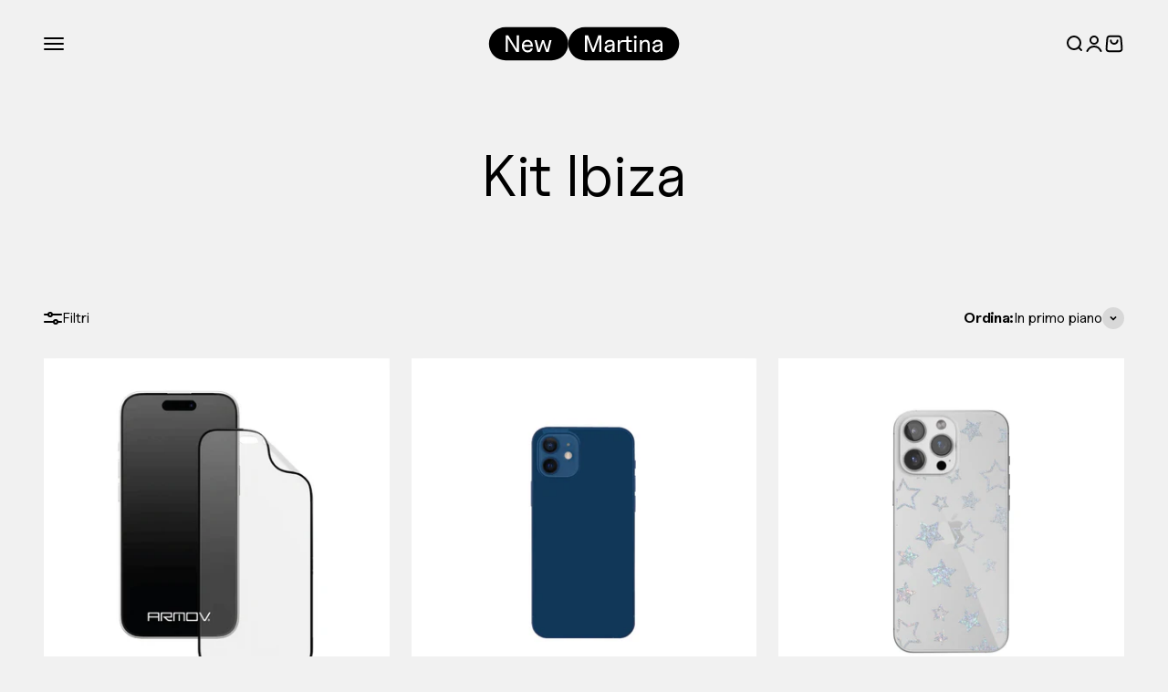

--- FILE ---
content_type: text/html; charset=utf-8
request_url: https://newmartina.it/collections/kit-ibiza
body_size: 36291
content:
<!doctype html>

<html lang="it" dir="ltr">
  <head>
    <meta charset="utf-8">
    <meta name="viewport" content="width=device-width, initial-scale=1.0, height=device-height, minimum-scale=1.0, maximum-scale=1.0">
    <meta name="theme-color" content="#f1f1f1">

    <title>Kit Ibiza</title><link rel="canonical" href="https://newmartina.it/collections/kit-ibiza"><link rel="shortcut icon" href="//newmartina.it/cdn/shop/files/NM_favicon_brand.png?v=1753370944&width=96">
      <link rel="apple-touch-icon" href="//newmartina.it/cdn/shop/files/NM_favicon_brand.png?v=1753370944&width=180"><link rel="preconnect" href="https://cdn.shopify.com">
    <link rel="preconnect" href="https://fonts.shopifycdn.com" crossorigin>
    <link rel="dns-prefetch" href="https://productreviews.shopifycdn.com"><meta property="og:type" content="website">
  <meta property="og:title" content="Kit Ibiza"><meta property="og:url" content="https://newmartina.it/collections/kit-ibiza">
<meta property="og:site_name" content="New Martina"><meta name="twitter:card" content="summary"><meta name="twitter:title" content="Kit Ibiza">
  <meta name="twitter:description" content=""><script async crossorigin fetchpriority="high" src="/cdn/shopifycloud/importmap-polyfill/es-modules-shim.2.4.0.js"></script>
<script type="application/ld+json">
  {
    "@context": "https://schema.org",
    "@type": "BreadcrumbList",
    "itemListElement": [{
        "@type": "ListItem",
        "position": 1,
        "name": "Home",
        "item": "https://newmartina.it"
      },{
            "@type": "ListItem",
            "position": 2,
            "name": "Kit Ibiza",
            "item": "https://newmartina.it/collections/kit-ibiza"
          }]
  }
</script><style>
  /*! Custom Fonts */
  @font-face {
    font-family: "Uncut Sans";
    src: url("//newmartina.it/cdn/shop/files/UncutSans-Variable.woff2?v=13990029242409837820") format("woff2");
    font-weight: 300 900;
    font-style: normal;
    font-display: swap;
  }/* Typography (heading) */
  

/* Typography (body) */
  



:root {
    /**
     * ---------------------------------------------------------------------
     * SPACING VARIABLES
     *
     * We are using a spacing inspired from frameworks like Tailwind CSS.
     * ---------------------------------------------------------------------
     */
    --spacing-0-5: 0.125rem; /* 2px */
    --spacing-1: 0.25rem; /* 4px */
    --spacing-1-5: 0.375rem; /* 6px */
    --spacing-2: 0.5rem; /* 8px */
    --spacing-2-5: 0.625rem; /* 10px */
    --spacing-3: 0.75rem; /* 12px */
    --spacing-3-5: 0.875rem; /* 14px */
    --spacing-4: 1rem; /* 16px */
    --spacing-4-5: 1.125rem; /* 18px */
    --spacing-5: 1.25rem; /* 20px */
    --spacing-5-5: 1.375rem; /* 22px */
    --spacing-6: 1.5rem; /* 24px */
    --spacing-6-5: 1.625rem; /* 26px */
    --spacing-7: 1.75rem; /* 28px */
    --spacing-7-5: 1.875rem; /* 30px */
    --spacing-8: 2rem; /* 32px */
    --spacing-8-5: 2.125rem; /* 34px */
    --spacing-9: 2.25rem; /* 36px */
    --spacing-9-5: 2.375rem; /* 38px */
    --spacing-10: 2.5rem; /* 40px */
    --spacing-11: 2.75rem; /* 44px */
    --spacing-12: 3rem; /* 48px */
    --spacing-14: 3.5rem; /* 56px */
    --spacing-16: 4rem; /* 64px */
    --spacing-18: 4.5rem; /* 72px */
    --spacing-20: 5rem; /* 80px */
    --spacing-24: 6rem; /* 96px */
    --spacing-28: 7rem; /* 112px */
    --spacing-32: 8rem; /* 128px */
    --spacing-36: 9rem; /* 144px */
    --spacing-40: 10rem; /* 160px */
    --spacing-44: 11rem; /* 176px */
    --spacing-48: 12rem; /* 192px */
    --spacing-52: 13rem; /* 208px */
    --spacing-56: 14rem; /* 224px */
    --spacing-60: 15rem; /* 240px */
    --spacing-64: 16rem; /* 256px */
    --spacing-72: 18rem; /* 288px */
    --spacing-80: 20rem; /* 320px */
    --spacing-96: 24rem; /* 384px */

    /* Container */
    --container-max-width: 1500px;
    --container-narrow-max-width: 1250px;
    --container-gutter: var(--spacing-5);
    --section-outer-spacing-block: var(--spacing-12);
    --section-inner-max-spacing-block: var(--spacing-10);
    --section-inner-spacing-inline: var(--container-gutter);
    --section-stack-spacing-block: var(--spacing-8);

    /* Grid gutter */
    --grid-gutter: var(--spacing-5);

    /* Product list settings */
    --product-list-row-gap: var(--spacing-8);
    --product-list-column-gap: var(--grid-gutter);

    /* Form settings */
    --input-gap: var(--spacing-2);
    --input-height: 2.625rem;
    --input-padding-inline: var(--spacing-4);

    /* Other sizes */
    --sticky-area-height: calc(var(--sticky-announcement-bar-enabled, 0) * var(--announcement-bar-height, 0px) + var(--sticky-header-enabled, 0) * var(--header-height, 0px));

    /* RTL support */
    --transform-logical-flip: 1;
    --transform-origin-start: left;
    --transform-origin-end: right;

    /**
     * ---------------------------------------------------------------------
     * TYPOGRAPHY
     * ---------------------------------------------------------------------
     */

    /* Font properties */
    --heading-font-family: "Uncut Sans", -apple-system, 'Segoe UI', Roboto, 'Helvetica Neue', 'Noto Sans', 'Liberation Sans', Arial, sans-serif, 'Apple Color Emoji', 'Segoe UI Emoji', 'Segoe UI Symbol', 'Noto Color Emoji';
    --heading-font-weight: 400;
    --heading-font-style: normal;
    --heading-text-transform: normal;
    --heading-letter-spacing: 0.0em;
    --text-font-family: "Uncut Sans", -apple-system, 'Segoe UI', Roboto, 'Helvetica Neue', 'Noto Sans', 'Liberation Sans', Arial, sans-serif, 'Apple Color Emoji', 'Segoe UI Emoji', 'Segoe UI Symbol', 'Noto Color Emoji';
    --text-font-weight: 400;
    --text-font-style: normal;
    --text-letter-spacing: 0.0em;

    /* Font sizes */
    --text-h0: 3rem;
    --text-h1: 2.5rem;
    --text-h2: 2rem;
    --text-h3: 1.5rem;
    --text-h4: 1.375rem;
    --text-h5: 1.125rem;
    --text-h6: 1rem;
    --text-xs: 0.625rem;
    --text-sm: 0.6875rem;
    --text-base: 0.8125rem;
    --text-lg: 1.0625rem;

    /**
     * ---------------------------------------------------------------------
     * COLORS
     * ---------------------------------------------------------------------
     */

    /* Color settings */--accent: 0 0 0;
    --text-primary: 0 0 0;
    --background-primary: 241 241 241;
    --dialog-background: 241 241 241;
    --border-color: var(--text-color, var(--text-primary)) / 0.12;

    /* Button colors */
    --button-background-primary: 0 0 0;
    --button-text-primary: 255 255 255;
    --button-background-secondary: 0 0 0;
    --button-text-secondary: 255 255 255;

    /* Status colors */
    --success-background: 224 244 232;
    --success-text: 0 163 65;
    --warning-background: 255 246 233;
    --warning-text: 255 183 74;
    --error-background: 254 231 231;
    --error-text: 248 58 58;

    /* Product colors */
    --on-sale-text: 216 77 56;
    --on-sale-badge-background: 216 77 56;
    --on-sale-badge-text: 255 255 255;
    --sold-out-badge-background: 0 0 0;
    --sold-out-badge-text: 255 255 255;
    --primary-badge-background: 128 60 238;
    --primary-badge-text: 255 255 255;
    --star-color: 255 183 74;
    --product-card-background: 255 255 255;
    --product-card-text: 0 0 0;

    /* Header colors */
    --header-background: 241 241 241;
    --header-text: 0 0 0;

    /* Footer colors */
    --footer-background: 241 241 241;
    --footer-text: 0 0 0;

    /* Rounded variables (used for border radius) */
    --rounded-xs: 0.25rem;
    --rounded-sm: 1.0rem;
    --rounded: 2.0rem;
    --rounded-lg: 4.0rem;
    --rounded-full: 9999px;

    --rounded-button: 3.75rem;
    --rounded-input: 0.625rem;

    /* Box shadow */
    --shadow-sm: 0 2px 8px rgb(var(--text-primary) / 0.1);
    --shadow: 0 5px 15px rgb(var(--text-primary) / 0.1);
    --shadow-md: 0 5px 30px rgb(var(--text-primary) / 0.1);
    --shadow-block: 0px 18px 50px rgb(var(--text-primary) / 0.1);

    /**
     * ---------------------------------------------------------------------
     * OTHER
     * ---------------------------------------------------------------------
     */

    --stagger-products-reveal-opacity: 0;
    --cursor-close-svg-url: url(//newmartina.it/cdn/shop/t/11/assets/cursor-close.svg?v=147174565022153725511752659903);
    --cursor-zoom-in-svg-url: url(//newmartina.it/cdn/shop/t/11/assets/cursor-zoom-in.svg?v=154953035094101115921752659903);
    --cursor-zoom-out-svg-url: url(//newmartina.it/cdn/shop/t/11/assets/cursor-zoom-out.svg?v=16155520337305705181752659903);
    --checkmark-svg-url: url(//newmartina.it/cdn/shop/t/11/assets/checkmark.svg?v=77552481021870063511752659903);
  }

  [dir="rtl"]:root {
    /* RTL support */
    --transform-logical-flip: -1;
    --transform-origin-start: right;
    --transform-origin-end: left;
  }

  @media screen and (min-width: 700px) {
    :root {
      /* Typography (font size) */
      --text-h0: 4rem;
      --text-h1: 3rem;
      --text-h2: 2.5rem;
      --text-h3: 2rem;
      --text-h4: 1.625rem;
      --text-h5: 1.25rem;
      --text-h6: 1.125rem;

      --text-xs: 0.75rem;
      --text-sm: 0.875rem;
      --text-base: 1.0rem;
      --text-lg: 1.25rem;

      /* Spacing */
      --container-gutter: 2rem;
      --section-outer-spacing-block: var(--spacing-16);
      --section-inner-max-spacing-block: var(--spacing-12);
      --section-inner-spacing-inline: var(--spacing-12);
      --section-stack-spacing-block: var(--spacing-12);

      /* Grid gutter */
      --grid-gutter: var(--spacing-6);

      /* Product list settings */
      --product-list-row-gap: var(--spacing-12);

      /* Form settings */
      --input-gap: 1rem;
      --input-height: 3.125rem;
      --input-padding-inline: var(--spacing-5);
    }
  }

  @media screen and (min-width: 1000px) {
    :root {
      /* Spacing settings */
      --container-gutter: var(--spacing-12);
      --section-outer-spacing-block: var(--spacing-18);
      --section-inner-max-spacing-block: var(--spacing-16);
      --section-inner-spacing-inline: var(--spacing-16);
      --section-stack-spacing-block: var(--spacing-12);
    }
  }

  @media screen and (min-width: 1150px) {
    :root {
      /* Spacing settings */
      --container-gutter: var(--spacing-12);
      --section-outer-spacing-block: var(--spacing-20);
      --section-inner-max-spacing-block: var(--spacing-16);
      --section-inner-spacing-inline: var(--spacing-16);
      --section-stack-spacing-block: var(--spacing-12);
    }
  }

  @media screen and (min-width: 1400px) {
    :root {
      /* Typography (font size) */
      --text-h0: 5rem;
      --text-h1: 3.75rem;
      --text-h2: 3rem;
      --text-h3: 2.25rem;
      --text-h4: 2rem;
      --text-h5: 1.5rem;
      --text-h6: 1.25rem;

      --section-outer-spacing-block: var(--spacing-24);
      --section-inner-max-spacing-block: var(--spacing-18);
      --section-inner-spacing-inline: var(--spacing-18);
    }
  }

  @media screen and (min-width: 1600px) {
    :root {
      --section-outer-spacing-block: var(--spacing-24);
      --section-inner-max-spacing-block: var(--spacing-20);
      --section-inner-spacing-inline: var(--spacing-20);
    }
  }

  /**
   * ---------------------------------------------------------------------
   * LIQUID DEPENDANT CSS
   *
   * Our main CSS is Liquid free, but some very specific features depend on
   * theme settings, so we have them here
   * ---------------------------------------------------------------------
   */@media screen and (pointer: fine) {
        .button:not([disabled]):hover, .btn:not([disabled]):hover, .shopify-payment-button__button--unbranded:not([disabled]):hover {
          --button-background-opacity: 0.85;
        }

        .button--subdued:not([disabled]):hover {
          --button-background: var(--text-color) / .05 !important;
        }
      }</style><script>
  // This allows to expose several variables to the global scope, to be used in scripts
  window.themeVariables = {
    settings: {
      showPageTransition: null,
      staggerProductsApparition: true,
      reduceDrawerAnimation: false,
      reduceMenuAnimation: false,
      headingApparition: "split_fade",
      pageType: "collection",
      moneyFormat: "\u003cspan class=transcy-money\u003e€{{amount_with_comma_separator}}\u003c\/span\u003e",
      moneyWithCurrencyFormat: "\u003cspan class=transcy-money\u003e€{{amount_with_comma_separator}} EUR\u003c\/span\u003e",
      currencyCodeEnabled: false,
      cartType: "popover",
      showDiscount: true,
      discountMode: "percentage",
      pageBackground: "#f1f1f1",
      textColor: "#000000"
    },

    strings: {
      accessibilityClose: "Chiudi",
      accessibilityNext: "Successivo",
      accessibilityPrevious: "Precedente",
      closeGallery: "Chiudi galleria immagini",
      zoomGallery: "Ingrandisci immagine",
      errorGallery: "L\u0026#39;immagine non può essere caricata",
      searchNoResults: "",
      addOrderNote: "Aggiungi una nota all\u0026#39;ordine",
      editOrderNote: "Modifica nota dell\u0026#39;ordine",
      shippingEstimatorNoResults: "Siamo spiacenti, non spediamo nella tua zona.",
      shippingEstimatorOneResult: "1 opzione spedizione disponibile per il tuo indirizzo:",
      shippingEstimatorMultipleResults: "Multiple opzioni spedizione disponibili per il tuo indirizzo:",
      shippingEstimatorError: "C\u0026#39;è stato un errore nel calcolo delle opzioni spedizione:"
    },

    breakpoints: {
      'sm': 'screen and (min-width: 700px)',
      'md': 'screen and (min-width: 1000px)',
      'lg': 'screen and (min-width: 1150px)',
      'xl': 'screen and (min-width: 1400px)',

      'sm-max': 'screen and (max-width: 699px)',
      'md-max': 'screen and (max-width: 999px)',
      'lg-max': 'screen and (max-width: 1149px)',
      'xl-max': 'screen and (max-width: 1399px)'
    }
  };

  // For detecting native share
  document.documentElement.classList.add(`native-share--${navigator.share ? 'enabled' : 'disabled'}`);</script><script type="importmap">{
        "imports": {
          "vendor": "//newmartina.it/cdn/shop/t/11/assets/vendor.min.js?v=166563502121812900551752659882",
          "theme": "//newmartina.it/cdn/shop/t/11/assets/theme.js?v=23449326874515410531752659882",
          "photoswipe": "//newmartina.it/cdn/shop/t/11/assets/photoswipe.min.js?v=13374349288281597431752659882"
        }
      }
    </script>

    <script type="module" src="//newmartina.it/cdn/shop/t/11/assets/vendor.min.js?v=166563502121812900551752659882"></script>
    <script type="module" src="//newmartina.it/cdn/shop/t/11/assets/theme.js?v=23449326874515410531752659882"></script>

    <script>window.performance && window.performance.mark && window.performance.mark('shopify.content_for_header.start');</script><meta name="google-site-verification" content="RBIqGz9W6olcgf4QzF-wgpvnzRXqQb1h5OgkbGh5mVE">
<meta id="shopify-digital-wallet" name="shopify-digital-wallet" content="/64848036105/digital_wallets/dialog">
<meta name="shopify-checkout-api-token" content="0e68e7514914295982df11bcd64a9dfe">
<meta id="in-context-paypal-metadata" data-shop-id="64848036105" data-venmo-supported="false" data-environment="production" data-locale="it_IT" data-paypal-v4="true" data-currency="EUR">
<link rel="alternate" type="application/atom+xml" title="Feed" href="/collections/kit-ibiza.atom" />
<link rel="alternate" hreflang="x-default" href="https://newmartina.it/collections/kit-ibiza">
<link rel="alternate" hreflang="en" href="https://newmartina.it/en/collections/kit-ibiza">
<link rel="alternate" hreflang="es" href="https://newmartina.it/es/collections/kit-ibiza">
<link rel="alternate" type="application/json+oembed" href="https://newmartina.it/collections/kit-ibiza.oembed">
<script async="async" src="/checkouts/internal/preloads.js?locale=it-IT"></script>
<link rel="preconnect" href="https://shop.app" crossorigin="anonymous">
<script async="async" src="https://shop.app/checkouts/internal/preloads.js?locale=it-IT&shop_id=64848036105" crossorigin="anonymous"></script>
<script id="apple-pay-shop-capabilities" type="application/json">{"shopId":64848036105,"countryCode":"IT","currencyCode":"EUR","merchantCapabilities":["supports3DS"],"merchantId":"gid:\/\/shopify\/Shop\/64848036105","merchantName":"New Martina","requiredBillingContactFields":["postalAddress","email","phone"],"requiredShippingContactFields":["postalAddress","email","phone"],"shippingType":"shipping","supportedNetworks":["visa","maestro","masterCard","amex"],"total":{"type":"pending","label":"New Martina","amount":"1.00"},"shopifyPaymentsEnabled":true,"supportsSubscriptions":true}</script>
<script id="shopify-features" type="application/json">{"accessToken":"0e68e7514914295982df11bcd64a9dfe","betas":["rich-media-storefront-analytics"],"domain":"newmartina.it","predictiveSearch":true,"shopId":64848036105,"locale":"it"}</script>
<script>var Shopify = Shopify || {};
Shopify.shop = "new-martina-1473.myshopify.com";
Shopify.locale = "it";
Shopify.currency = {"active":"EUR","rate":"1.0"};
Shopify.country = "IT";
Shopify.theme = {"name":"Impact \/ 6.9.1 \/ Brand","id":183202218249,"schema_name":"Impact","schema_version":"6.9.1","theme_store_id":1190,"role":"main"};
Shopify.theme.handle = "null";
Shopify.theme.style = {"id":null,"handle":null};
Shopify.cdnHost = "newmartina.it/cdn";
Shopify.routes = Shopify.routes || {};
Shopify.routes.root = "/";</script>
<script type="module">!function(o){(o.Shopify=o.Shopify||{}).modules=!0}(window);</script>
<script>!function(o){function n(){var o=[];function n(){o.push(Array.prototype.slice.apply(arguments))}return n.q=o,n}var t=o.Shopify=o.Shopify||{};t.loadFeatures=n(),t.autoloadFeatures=n()}(window);</script>
<script>
  window.ShopifyPay = window.ShopifyPay || {};
  window.ShopifyPay.apiHost = "shop.app\/pay";
  window.ShopifyPay.redirectState = null;
</script>
<script id="shop-js-analytics" type="application/json">{"pageType":"collection"}</script>
<script defer="defer" async type="module" src="//newmartina.it/cdn/shopifycloud/shop-js/modules/v2/client.init-shop-cart-sync_woLKmmEG.it.esm.js"></script>
<script defer="defer" async type="module" src="//newmartina.it/cdn/shopifycloud/shop-js/modules/v2/chunk.common_D1GdzbYo.esm.js"></script>
<script type="module">
  await import("//newmartina.it/cdn/shopifycloud/shop-js/modules/v2/client.init-shop-cart-sync_woLKmmEG.it.esm.js");
await import("//newmartina.it/cdn/shopifycloud/shop-js/modules/v2/chunk.common_D1GdzbYo.esm.js");

  window.Shopify.SignInWithShop?.initShopCartSync?.({"fedCMEnabled":true,"windoidEnabled":true});

</script>
<script>
  window.Shopify = window.Shopify || {};
  if (!window.Shopify.featureAssets) window.Shopify.featureAssets = {};
  window.Shopify.featureAssets['shop-js'] = {"shop-cart-sync":["modules/v2/client.shop-cart-sync_DoZw7IjV.it.esm.js","modules/v2/chunk.common_D1GdzbYo.esm.js"],"shop-button":["modules/v2/client.shop-button_ye9yqGzW.it.esm.js","modules/v2/chunk.common_D1GdzbYo.esm.js"],"init-windoid":["modules/v2/client.init-windoid_uc3JQA_P.it.esm.js","modules/v2/chunk.common_D1GdzbYo.esm.js"],"shop-cash-offers":["modules/v2/client.shop-cash-offers_BWyW93xa.it.esm.js","modules/v2/chunk.common_D1GdzbYo.esm.js","modules/v2/chunk.modal_BaWRk9Fd.esm.js"],"init-fed-cm":["modules/v2/client.init-fed-cm_CRbR4VzH.it.esm.js","modules/v2/chunk.common_D1GdzbYo.esm.js"],"init-shop-email-lookup-coordinator":["modules/v2/client.init-shop-email-lookup-coordinator_CutJc-VU.it.esm.js","modules/v2/chunk.common_D1GdzbYo.esm.js"],"shop-toast-manager":["modules/v2/client.shop-toast-manager_D4qfIEGD.it.esm.js","modules/v2/chunk.common_D1GdzbYo.esm.js"],"shop-login-button":["modules/v2/client.shop-login-button_DZp6C-FA.it.esm.js","modules/v2/chunk.common_D1GdzbYo.esm.js","modules/v2/chunk.modal_BaWRk9Fd.esm.js"],"pay-button":["modules/v2/client.pay-button_BihE1Peo.it.esm.js","modules/v2/chunk.common_D1GdzbYo.esm.js"],"init-shop-cart-sync":["modules/v2/client.init-shop-cart-sync_woLKmmEG.it.esm.js","modules/v2/chunk.common_D1GdzbYo.esm.js"],"init-customer-accounts-sign-up":["modules/v2/client.init-customer-accounts-sign-up_CZh5nHrj.it.esm.js","modules/v2/client.shop-login-button_DZp6C-FA.it.esm.js","modules/v2/chunk.common_D1GdzbYo.esm.js","modules/v2/chunk.modal_BaWRk9Fd.esm.js"],"avatar":["modules/v2/client.avatar_BTnouDA3.it.esm.js"],"init-customer-accounts":["modules/v2/client.init-customer-accounts_CkyvRltm.it.esm.js","modules/v2/client.shop-login-button_DZp6C-FA.it.esm.js","modules/v2/chunk.common_D1GdzbYo.esm.js","modules/v2/chunk.modal_BaWRk9Fd.esm.js"],"init-shop-for-new-customer-accounts":["modules/v2/client.init-shop-for-new-customer-accounts_BtoK7Eqg.it.esm.js","modules/v2/client.shop-login-button_DZp6C-FA.it.esm.js","modules/v2/chunk.common_D1GdzbYo.esm.js","modules/v2/chunk.modal_BaWRk9Fd.esm.js"],"checkout-modal":["modules/v2/client.checkout-modal_BW1MEhpu.it.esm.js","modules/v2/chunk.common_D1GdzbYo.esm.js","modules/v2/chunk.modal_BaWRk9Fd.esm.js"],"shop-follow-button":["modules/v2/client.shop-follow-button_OPMr-cKt.it.esm.js","modules/v2/chunk.common_D1GdzbYo.esm.js","modules/v2/chunk.modal_BaWRk9Fd.esm.js"],"shop-login":["modules/v2/client.shop-login_CcHOjb_3.it.esm.js","modules/v2/chunk.common_D1GdzbYo.esm.js","modules/v2/chunk.modal_BaWRk9Fd.esm.js"],"lead-capture":["modules/v2/client.lead-capture_DnAPIQOJ.it.esm.js","modules/v2/chunk.common_D1GdzbYo.esm.js","modules/v2/chunk.modal_BaWRk9Fd.esm.js"],"payment-terms":["modules/v2/client.payment-terms_TcmQVrLZ.it.esm.js","modules/v2/chunk.common_D1GdzbYo.esm.js","modules/v2/chunk.modal_BaWRk9Fd.esm.js"]};
</script>
<script>(function() {
  var isLoaded = false;
  function asyncLoad() {
    if (isLoaded) return;
    isLoaded = true;
    var urls = ["https:\/\/s3.eu-west-1.amazonaws.com\/production-klarna-il-shopify-osm\/7bec47374bc1cb6b6338dfd4d69e7bffd4f4b70b\/new-martina-1473.myshopify.com-1752688917316.js?shop=new-martina-1473.myshopify.com"];
    for (var i = 0; i < urls.length; i++) {
      var s = document.createElement('script');
      s.type = 'text/javascript';
      s.async = true;
      s.src = urls[i];
      var x = document.getElementsByTagName('script')[0];
      x.parentNode.insertBefore(s, x);
    }
  };
  if(window.attachEvent) {
    window.attachEvent('onload', asyncLoad);
  } else {
    window.addEventListener('load', asyncLoad, false);
  }
})();</script>
<script id="__st">var __st={"a":64848036105,"offset":3600,"reqid":"6111dd35-1cda-4c04-b812-aac2bc057844-1762920382","pageurl":"newmartina.it\/collections\/kit-ibiza","u":"d1c6846080b8","p":"collection","rtyp":"collection","rid":513324122377};</script>
<script>window.ShopifyPaypalV4VisibilityTracking = true;</script>
<script id="captcha-bootstrap">!function(){'use strict';const t='contact',e='account',n='new_comment',o=[[t,t],['blogs',n],['comments',n],[t,'customer']],c=[[e,'customer_login'],[e,'guest_login'],[e,'recover_customer_password'],[e,'create_customer']],r=t=>t.map((([t,e])=>`form[action*='/${t}']:not([data-nocaptcha='true']) input[name='form_type'][value='${e}']`)).join(','),a=t=>()=>t?[...document.querySelectorAll(t)].map((t=>t.form)):[];function s(){const t=[...o],e=r(t);return a(e)}const i='password',u='form_key',d=['recaptcha-v3-token','g-recaptcha-response','h-captcha-response',i],f=()=>{try{return window.sessionStorage}catch{return}},m='__shopify_v',_=t=>t.elements[u];function p(t,e,n=!1){try{const o=window.sessionStorage,c=JSON.parse(o.getItem(e)),{data:r}=function(t){const{data:e,action:n}=t;return t[m]||n?{data:e,action:n}:{data:t,action:n}}(c);for(const[e,n]of Object.entries(r))t.elements[e]&&(t.elements[e].value=n);n&&o.removeItem(e)}catch(o){console.error('form repopulation failed',{error:o})}}const l='form_type',E='cptcha';function T(t){t.dataset[E]=!0}const w=window,h=w.document,L='Shopify',v='ce_forms',y='captcha';let A=!1;((t,e)=>{const n=(g='f06e6c50-85a8-45c8-87d0-21a2b65856fe',I='https://cdn.shopify.com/shopifycloud/storefront-forms-hcaptcha/ce_storefront_forms_captcha_hcaptcha.v1.5.2.iife.js',D={infoText:'Protetto da hCaptcha',privacyText:'Privacy',termsText:'Termini'},(t,e,n)=>{const o=w[L][v],c=o.bindForm;if(c)return c(t,g,e,D).then(n);var r;o.q.push([[t,g,e,D],n]),r=I,A||(h.body.append(Object.assign(h.createElement('script'),{id:'captcha-provider',async:!0,src:r})),A=!0)});var g,I,D;w[L]=w[L]||{},w[L][v]=w[L][v]||{},w[L][v].q=[],w[L][y]=w[L][y]||{},w[L][y].protect=function(t,e){n(t,void 0,e),T(t)},Object.freeze(w[L][y]),function(t,e,n,w,h,L){const[v,y,A,g]=function(t,e,n){const i=e?o:[],u=t?c:[],d=[...i,...u],f=r(d),m=r(i),_=r(d.filter((([t,e])=>n.includes(e))));return[a(f),a(m),a(_),s()]}(w,h,L),I=t=>{const e=t.target;return e instanceof HTMLFormElement?e:e&&e.form},D=t=>v().includes(t);t.addEventListener('submit',(t=>{const e=I(t);if(!e)return;const n=D(e)&&!e.dataset.hcaptchaBound&&!e.dataset.recaptchaBound,o=_(e),c=g().includes(e)&&(!o||!o.value);(n||c)&&t.preventDefault(),c&&!n&&(function(t){try{if(!f())return;!function(t){const e=f();if(!e)return;const n=_(t);if(!n)return;const o=n.value;o&&e.removeItem(o)}(t);const e=Array.from(Array(32),(()=>Math.random().toString(36)[2])).join('');!function(t,e){_(t)||t.append(Object.assign(document.createElement('input'),{type:'hidden',name:u})),t.elements[u].value=e}(t,e),function(t,e){const n=f();if(!n)return;const o=[...t.querySelectorAll(`input[type='${i}']`)].map((({name:t})=>t)),c=[...d,...o],r={};for(const[a,s]of new FormData(t).entries())c.includes(a)||(r[a]=s);n.setItem(e,JSON.stringify({[m]:1,action:t.action,data:r}))}(t,e)}catch(e){console.error('failed to persist form',e)}}(e),e.submit())}));const S=(t,e)=>{t&&!t.dataset[E]&&(n(t,e.some((e=>e===t))),T(t))};for(const o of['focusin','change'])t.addEventListener(o,(t=>{const e=I(t);D(e)&&S(e,y())}));const B=e.get('form_key'),M=e.get(l),P=B&&M;t.addEventListener('DOMContentLoaded',(()=>{const t=y();if(P)for(const e of t)e.elements[l].value===M&&p(e,B);[...new Set([...A(),...v().filter((t=>'true'===t.dataset.shopifyCaptcha))])].forEach((e=>S(e,t)))}))}(h,new URLSearchParams(w.location.search),n,t,e,['guest_login'])})(!0,!0)}();</script>
<script integrity="sha256-52AcMU7V7pcBOXWImdc/TAGTFKeNjmkeM1Pvks/DTgc=" data-source-attribution="shopify.loadfeatures" defer="defer" src="//newmartina.it/cdn/shopifycloud/storefront/assets/storefront/load_feature-81c60534.js" crossorigin="anonymous"></script>
<script crossorigin="anonymous" defer="defer" src="//newmartina.it/cdn/shopifycloud/storefront/assets/shopify_pay/storefront-65b4c6d7.js?v=20250812"></script>
<script data-source-attribution="shopify.dynamic_checkout.dynamic.init">var Shopify=Shopify||{};Shopify.PaymentButton=Shopify.PaymentButton||{isStorefrontPortableWallets:!0,init:function(){window.Shopify.PaymentButton.init=function(){};var t=document.createElement("script");t.src="https://newmartina.it/cdn/shopifycloud/portable-wallets/latest/portable-wallets.it.js",t.type="module",document.head.appendChild(t)}};
</script>
<script data-source-attribution="shopify.dynamic_checkout.buyer_consent">
  function portableWalletsHideBuyerConsent(e){var t=document.getElementById("shopify-buyer-consent"),n=document.getElementById("shopify-subscription-policy-button");t&&n&&(t.classList.add("hidden"),t.setAttribute("aria-hidden","true"),n.removeEventListener("click",e))}function portableWalletsShowBuyerConsent(e){var t=document.getElementById("shopify-buyer-consent"),n=document.getElementById("shopify-subscription-policy-button");t&&n&&(t.classList.remove("hidden"),t.removeAttribute("aria-hidden"),n.addEventListener("click",e))}window.Shopify?.PaymentButton&&(window.Shopify.PaymentButton.hideBuyerConsent=portableWalletsHideBuyerConsent,window.Shopify.PaymentButton.showBuyerConsent=portableWalletsShowBuyerConsent);
</script>
<script data-source-attribution="shopify.dynamic_checkout.cart.bootstrap">document.addEventListener("DOMContentLoaded",(function(){function t(){return document.querySelector("shopify-accelerated-checkout-cart, shopify-accelerated-checkout")}if(t())Shopify.PaymentButton.init();else{new MutationObserver((function(e,n){t()&&(Shopify.PaymentButton.init(),n.disconnect())})).observe(document.body,{childList:!0,subtree:!0})}}));
</script>
<link id="shopify-accelerated-checkout-styles" rel="stylesheet" media="screen" href="https://newmartina.it/cdn/shopifycloud/portable-wallets/latest/accelerated-checkout-backwards-compat.css" crossorigin="anonymous">
<style id="shopify-accelerated-checkout-cart">
        #shopify-buyer-consent {
  margin-top: 1em;
  display: inline-block;
  width: 100%;
}

#shopify-buyer-consent.hidden {
  display: none;
}

#shopify-subscription-policy-button {
  background: none;
  border: none;
  padding: 0;
  text-decoration: underline;
  font-size: inherit;
  cursor: pointer;
}

#shopify-subscription-policy-button::before {
  box-shadow: none;
}

      </style>

<script>window.performance && window.performance.mark && window.performance.mark('shopify.content_for_header.end');</script>
<link href="//newmartina.it/cdn/shop/t/11/assets/theme.css?v=16330814092349063531752678685" rel="stylesheet" type="text/css" media="all" /><!-- Microsoft Clarity -->
    <script type="text/javascript">
        (function(c,l,a,r,i,t,y){
            c[a]=c[a]||function(){(c[a].q=c[a].q||[]).push(arguments)};
            t=l.createElement(r);t.async=1;t.src="https://www.clarity.ms/tag/"+i;
            y=l.getElementsByTagName(r)[0];y.parentNode.insertBefore(t,y);
        })(window, document, "clarity", "script", "i2829dynep");
    </script>
    <!-- END Microsoft Clarity -->

    <!-- Hompage BG Color -->
    
    <!-- END Hompage BG Color -->

    <!-- Dynamic Favicon -->
    <script type="text/javascript">
      var icons = [
          'NM_favicon_cuore.png',
          'NM_favicon_stelline.png',
          'NM_favicon_corona.png',
          'NM_favicon_arcobaleno.png',
          'NM_favicon_nastro.png',
          'NM_favicon_smartphone-cuore.png',
          'NM_favicon_mondo.png',
      ];

      const changeFavicon = link => {
        let $favicon = document.querySelector('link[rel="icon"]');
        // If a <link rel="icon"> element already exists,
        // change its href to the given link.
        if ($favicon !== null) {
          $favicon.href = link;
        // Otherwise, create a new element and append it to <head>.
        } else {
          $favicon = document.createElement("link");
          $favicon.rel = "icon";
          $favicon.href = link;
          document.head.appendChild($favicon);
        }
      }

      // changeFavicon(//newmartina.it/cdn/shop/files/NM_favicon_arcobaleno.png?v=16986200407938294932);
    </script>
    <!-- END Dynamic Favicon -->

    <!-- Klaviyo Forms Tracking -->
    <script>
      window.addEventListener("klaviyoForms", function(e) {
          if (e.detail.type == 'submit') {
              fbq('track', 'Lead');
          }
      });
    </script>
    <!-- END Klaviyo Forms Tracking -->
    
  <!-- BEGIN app block: shopify://apps/klaviyo-email-marketing-sms/blocks/klaviyo-onsite-embed/2632fe16-c075-4321-a88b-50b567f42507 -->












  <script async src="https://static.klaviyo.com/onsite/js/XjETFt/klaviyo.js?company_id=XjETFt"></script>
  <script>!function(){if(!window.klaviyo){window._klOnsite=window._klOnsite||[];try{window.klaviyo=new Proxy({},{get:function(n,i){return"push"===i?function(){var n;(n=window._klOnsite).push.apply(n,arguments)}:function(){for(var n=arguments.length,o=new Array(n),w=0;w<n;w++)o[w]=arguments[w];var t="function"==typeof o[o.length-1]?o.pop():void 0,e=new Promise((function(n){window._klOnsite.push([i].concat(o,[function(i){t&&t(i),n(i)}]))}));return e}}})}catch(n){window.klaviyo=window.klaviyo||[],window.klaviyo.push=function(){var n;(n=window._klOnsite).push.apply(n,arguments)}}}}();</script>

  




  <script>
    window.klaviyoReviewsProductDesignMode = false
  </script>



  <!-- BEGIN app snippet: customer-hub-data --><script>
  if (!window.customerHub) {
    window.customerHub = {};
  }
  window.customerHub.storefrontRoutes = {
    login: "https://newmartina.it/customer_authentication/redirect?locale=it&region_country=IT?return_url=%2F%23k-hub",
    register: "https://account.newmartina.it?locale=it?return_url=%2F%23k-hub",
    logout: "/account/logout",
    profile: "/account",
    addresses: "/account/addresses",
  };
  
  window.customerHub.userId = null;
  
  window.customerHub.storeDomain = "new-martina-1473.myshopify.com";

  

  
    window.customerHub.storeLocale = {
        currentLanguage: 'it',
        currentCountry: 'IT',
        availableLanguages: [
          
            {
              iso_code: 'it',
              endonym_name: 'Italiano'
            },
          
            {
              iso_code: 'en',
              endonym_name: 'English'
            },
          
            {
              iso_code: 'es',
              endonym_name: 'Español'
            }
          
        ],
        availableCountries: [
          
            {
              iso_code: 'SA',
              name: 'Arabia Saudita',
              currency_code: 'SAR'
            },
          
            {
              iso_code: 'AU',
              name: 'Australia',
              currency_code: 'AUD'
            },
          
            {
              iso_code: 'AT',
              name: 'Austria',
              currency_code: 'EUR'
            },
          
            {
              iso_code: 'BE',
              name: 'Belgio',
              currency_code: 'EUR'
            },
          
            {
              iso_code: 'BG',
              name: 'Bulgaria',
              currency_code: 'BGN'
            },
          
            {
              iso_code: 'CA',
              name: 'Canada',
              currency_code: 'CAD'
            },
          
            {
              iso_code: 'CZ',
              name: 'Cechia',
              currency_code: 'CZK'
            },
          
            {
              iso_code: 'CN',
              name: 'Cina',
              currency_code: 'CNY'
            },
          
            {
              iso_code: 'CY',
              name: 'Cipro',
              currency_code: 'EUR'
            },
          
            {
              iso_code: 'KR',
              name: 'Corea del Sud',
              currency_code: 'KRW'
            },
          
            {
              iso_code: 'HR',
              name: 'Croazia',
              currency_code: 'EUR'
            },
          
            {
              iso_code: 'DK',
              name: 'Danimarca',
              currency_code: 'DKK'
            },
          
            {
              iso_code: 'AE',
              name: 'Emirati Arabi Uniti',
              currency_code: 'AED'
            },
          
            {
              iso_code: 'EE',
              name: 'Estonia',
              currency_code: 'EUR'
            },
          
            {
              iso_code: 'FI',
              name: 'Finlandia',
              currency_code: 'EUR'
            },
          
            {
              iso_code: 'FR',
              name: 'Francia',
              currency_code: 'EUR'
            },
          
            {
              iso_code: 'DE',
              name: 'Germania',
              currency_code: 'EUR'
            },
          
            {
              iso_code: 'JP',
              name: 'Giappone',
              currency_code: 'JPY'
            },
          
            {
              iso_code: 'GR',
              name: 'Grecia',
              currency_code: 'EUR'
            },
          
            {
              iso_code: 'IE',
              name: 'Irlanda',
              currency_code: 'EUR'
            },
          
            {
              iso_code: 'IL',
              name: 'Israele',
              currency_code: 'ILS'
            },
          
            {
              iso_code: 'IT',
              name: 'Italia',
              currency_code: 'EUR'
            },
          
            {
              iso_code: 'LV',
              name: 'Lettonia',
              currency_code: 'EUR'
            },
          
            {
              iso_code: 'LT',
              name: 'Lituania',
              currency_code: 'EUR'
            },
          
            {
              iso_code: 'LU',
              name: 'Lussemburgo',
              currency_code: 'EUR'
            },
          
            {
              iso_code: 'MY',
              name: 'Malaysia',
              currency_code: 'MYR'
            },
          
            {
              iso_code: 'MT',
              name: 'Malta',
              currency_code: 'EUR'
            },
          
            {
              iso_code: 'MC',
              name: 'Monaco',
              currency_code: 'EUR'
            },
          
            {
              iso_code: 'NO',
              name: 'Norvegia',
              currency_code: 'EUR'
            },
          
            {
              iso_code: 'NZ',
              name: 'Nuova Zelanda',
              currency_code: 'NZD'
            },
          
            {
              iso_code: 'NL',
              name: 'Paesi Bassi',
              currency_code: 'EUR'
            },
          
            {
              iso_code: 'PL',
              name: 'Polonia',
              currency_code: 'PLN'
            },
          
            {
              iso_code: 'PT',
              name: 'Portogallo',
              currency_code: 'EUR'
            },
          
            {
              iso_code: 'QA',
              name: 'Qatar',
              currency_code: 'QAR'
            },
          
            {
              iso_code: 'HK',
              name: 'RAS di Hong Kong',
              currency_code: 'HKD'
            },
          
            {
              iso_code: 'GB',
              name: 'Regno Unito',
              currency_code: 'GBP'
            },
          
            {
              iso_code: 'RO',
              name: 'Romania',
              currency_code: 'RON'
            },
          
            {
              iso_code: 'SG',
              name: 'Singapore',
              currency_code: 'SGD'
            },
          
            {
              iso_code: 'SK',
              name: 'Slovacchia',
              currency_code: 'EUR'
            },
          
            {
              iso_code: 'SI',
              name: 'Slovenia',
              currency_code: 'EUR'
            },
          
            {
              iso_code: 'ES',
              name: 'Spagna',
              currency_code: 'EUR'
            },
          
            {
              iso_code: 'US',
              name: 'Stati Uniti',
              currency_code: 'USD'
            },
          
            {
              iso_code: 'SE',
              name: 'Svezia',
              currency_code: 'SEK'
            },
          
            {
              iso_code: 'CH',
              name: 'Svizzera',
              currency_code: 'CHF'
            },
          
            {
              iso_code: 'UA',
              name: 'Ucraina',
              currency_code: 'UAH'
            },
          
            {
              iso_code: 'HU',
              name: 'Ungheria',
              currency_code: 'HUF'
            }
          
        ]
    };
  
</script>
<!-- END app snippet -->
  <!-- BEGIN app snippet: customer-hub-localization-form-injection --><div style="display: none">
  <localization-form>
  <form method="post" action="/localization" id="localization_form" accept-charset="UTF-8" class="shopify-localization-form" enctype="multipart/form-data"><input type="hidden" name="form_type" value="localization" /><input type="hidden" name="utf8" value="✓" /><input type="hidden" name="_method" value="put" /><input type="hidden" name="return_to" value="/collections/kit-ibiza" />
    <input type="hidden" id="CustomerHubLanguageCodeSelector" name="language_code" value="it" />
    <input type="hidden" id="CustomerHubCountryCodeSelector" name="country_code" value="IT" />
  </form>
  </localization-form>
</div><!-- END app snippet -->





<!-- END app block --><script src="https://cdn.shopify.com/extensions/9118a869-43ed-4a7b-9a43-d1dbca3b0281/forms-2271/assets/shopify-forms-loader.js" type="text/javascript" defer="defer"></script>
<link href="https://monorail-edge.shopifysvc.com" rel="dns-prefetch">
<script>(function(){if ("sendBeacon" in navigator && "performance" in window) {try {var session_token_from_headers = performance.getEntriesByType('navigation')[0].serverTiming.find(x => x.name == '_s').description;} catch {var session_token_from_headers = undefined;}var session_cookie_matches = document.cookie.match(/_shopify_s=([^;]*)/);var session_token_from_cookie = session_cookie_matches && session_cookie_matches.length === 2 ? session_cookie_matches[1] : "";var session_token = session_token_from_headers || session_token_from_cookie || "";function handle_abandonment_event(e) {var entries = performance.getEntries().filter(function(entry) {return /monorail-edge.shopifysvc.com/.test(entry.name);});if (!window.abandonment_tracked && entries.length === 0) {window.abandonment_tracked = true;var currentMs = Date.now();var navigation_start = performance.timing.navigationStart;var payload = {shop_id: 64848036105,url: window.location.href,navigation_start,duration: currentMs - navigation_start,session_token,page_type: "collection"};window.navigator.sendBeacon("https://monorail-edge.shopifysvc.com/v1/produce", JSON.stringify({schema_id: "online_store_buyer_site_abandonment/1.1",payload: payload,metadata: {event_created_at_ms: currentMs,event_sent_at_ms: currentMs}}));}}window.addEventListener('pagehide', handle_abandonment_event);}}());</script>
<script id="web-pixels-manager-setup">(function e(e,d,r,n,o){if(void 0===o&&(o={}),!Boolean(null===(a=null===(i=window.Shopify)||void 0===i?void 0:i.analytics)||void 0===a?void 0:a.replayQueue)){var i,a;window.Shopify=window.Shopify||{};var t=window.Shopify;t.analytics=t.analytics||{};var s=t.analytics;s.replayQueue=[],s.publish=function(e,d,r){return s.replayQueue.push([e,d,r]),!0};try{self.performance.mark("wpm:start")}catch(e){}var l=function(){var e={modern:/Edge?\/(1{2}[4-9]|1[2-9]\d|[2-9]\d{2}|\d{4,})\.\d+(\.\d+|)|Firefox\/(1{2}[4-9]|1[2-9]\d|[2-9]\d{2}|\d{4,})\.\d+(\.\d+|)|Chrom(ium|e)\/(9{2}|\d{3,})\.\d+(\.\d+|)|(Maci|X1{2}).+ Version\/(15\.\d+|(1[6-9]|[2-9]\d|\d{3,})\.\d+)([,.]\d+|)( \(\w+\)|)( Mobile\/\w+|) Safari\/|Chrome.+OPR\/(9{2}|\d{3,})\.\d+\.\d+|(CPU[ +]OS|iPhone[ +]OS|CPU[ +]iPhone|CPU IPhone OS|CPU iPad OS)[ +]+(15[._]\d+|(1[6-9]|[2-9]\d|\d{3,})[._]\d+)([._]\d+|)|Android:?[ /-](13[3-9]|1[4-9]\d|[2-9]\d{2}|\d{4,})(\.\d+|)(\.\d+|)|Android.+Firefox\/(13[5-9]|1[4-9]\d|[2-9]\d{2}|\d{4,})\.\d+(\.\d+|)|Android.+Chrom(ium|e)\/(13[3-9]|1[4-9]\d|[2-9]\d{2}|\d{4,})\.\d+(\.\d+|)|SamsungBrowser\/([2-9]\d|\d{3,})\.\d+/,legacy:/Edge?\/(1[6-9]|[2-9]\d|\d{3,})\.\d+(\.\d+|)|Firefox\/(5[4-9]|[6-9]\d|\d{3,})\.\d+(\.\d+|)|Chrom(ium|e)\/(5[1-9]|[6-9]\d|\d{3,})\.\d+(\.\d+|)([\d.]+$|.*Safari\/(?![\d.]+ Edge\/[\d.]+$))|(Maci|X1{2}).+ Version\/(10\.\d+|(1[1-9]|[2-9]\d|\d{3,})\.\d+)([,.]\d+|)( \(\w+\)|)( Mobile\/\w+|) Safari\/|Chrome.+OPR\/(3[89]|[4-9]\d|\d{3,})\.\d+\.\d+|(CPU[ +]OS|iPhone[ +]OS|CPU[ +]iPhone|CPU IPhone OS|CPU iPad OS)[ +]+(10[._]\d+|(1[1-9]|[2-9]\d|\d{3,})[._]\d+)([._]\d+|)|Android:?[ /-](13[3-9]|1[4-9]\d|[2-9]\d{2}|\d{4,})(\.\d+|)(\.\d+|)|Mobile Safari.+OPR\/([89]\d|\d{3,})\.\d+\.\d+|Android.+Firefox\/(13[5-9]|1[4-9]\d|[2-9]\d{2}|\d{4,})\.\d+(\.\d+|)|Android.+Chrom(ium|e)\/(13[3-9]|1[4-9]\d|[2-9]\d{2}|\d{4,})\.\d+(\.\d+|)|Android.+(UC? ?Browser|UCWEB|U3)[ /]?(15\.([5-9]|\d{2,})|(1[6-9]|[2-9]\d|\d{3,})\.\d+)\.\d+|SamsungBrowser\/(5\.\d+|([6-9]|\d{2,})\.\d+)|Android.+MQ{2}Browser\/(14(\.(9|\d{2,})|)|(1[5-9]|[2-9]\d|\d{3,})(\.\d+|))(\.\d+|)|K[Aa][Ii]OS\/(3\.\d+|([4-9]|\d{2,})\.\d+)(\.\d+|)/},d=e.modern,r=e.legacy,n=navigator.userAgent;return n.match(d)?"modern":n.match(r)?"legacy":"unknown"}(),u="modern"===l?"modern":"legacy",c=(null!=n?n:{modern:"",legacy:""})[u],f=function(e){return[e.baseUrl,"/wpm","/b",e.hashVersion,"modern"===e.buildTarget?"m":"l",".js"].join("")}({baseUrl:d,hashVersion:r,buildTarget:u}),m=function(e){var d=e.version,r=e.bundleTarget,n=e.surface,o=e.pageUrl,i=e.monorailEndpoint;return{emit:function(e){var a=e.status,t=e.errorMsg,s=(new Date).getTime(),l=JSON.stringify({metadata:{event_sent_at_ms:s},events:[{schema_id:"web_pixels_manager_load/3.1",payload:{version:d,bundle_target:r,page_url:o,status:a,surface:n,error_msg:t},metadata:{event_created_at_ms:s}}]});if(!i)return console&&console.warn&&console.warn("[Web Pixels Manager] No Monorail endpoint provided, skipping logging."),!1;try{return self.navigator.sendBeacon.bind(self.navigator)(i,l)}catch(e){}var u=new XMLHttpRequest;try{return u.open("POST",i,!0),u.setRequestHeader("Content-Type","text/plain"),u.send(l),!0}catch(e){return console&&console.warn&&console.warn("[Web Pixels Manager] Got an unhandled error while logging to Monorail."),!1}}}}({version:r,bundleTarget:l,surface:e.surface,pageUrl:self.location.href,monorailEndpoint:e.monorailEndpoint});try{o.browserTarget=l,function(e){var d=e.src,r=e.async,n=void 0===r||r,o=e.onload,i=e.onerror,a=e.sri,t=e.scriptDataAttributes,s=void 0===t?{}:t,l=document.createElement("script"),u=document.querySelector("head"),c=document.querySelector("body");if(l.async=n,l.src=d,a&&(l.integrity=a,l.crossOrigin="anonymous"),s)for(var f in s)if(Object.prototype.hasOwnProperty.call(s,f))try{l.dataset[f]=s[f]}catch(e){}if(o&&l.addEventListener("load",o),i&&l.addEventListener("error",i),u)u.appendChild(l);else{if(!c)throw new Error("Did not find a head or body element to append the script");c.appendChild(l)}}({src:f,async:!0,onload:function(){if(!function(){var e,d;return Boolean(null===(d=null===(e=window.Shopify)||void 0===e?void 0:e.analytics)||void 0===d?void 0:d.initialized)}()){var d=window.webPixelsManager.init(e)||void 0;if(d){var r=window.Shopify.analytics;r.replayQueue.forEach((function(e){var r=e[0],n=e[1],o=e[2];d.publishCustomEvent(r,n,o)})),r.replayQueue=[],r.publish=d.publishCustomEvent,r.visitor=d.visitor,r.initialized=!0}}},onerror:function(){return m.emit({status:"failed",errorMsg:"".concat(f," has failed to load")})},sri:function(e){var d=/^sha384-[A-Za-z0-9+/=]+$/;return"string"==typeof e&&d.test(e)}(c)?c:"",scriptDataAttributes:o}),m.emit({status:"loading"})}catch(e){m.emit({status:"failed",errorMsg:(null==e?void 0:e.message)||"Unknown error"})}}})({shopId: 64848036105,storefrontBaseUrl: "https://newmartina.it",extensionsBaseUrl: "https://extensions.shopifycdn.com/cdn/shopifycloud/web-pixels-manager",monorailEndpoint: "https://monorail-edge.shopifysvc.com/unstable/produce_batch",surface: "storefront-renderer",enabledBetaFlags: ["2dca8a86"],webPixelsConfigList: [{"id":"2907504905","configuration":"{\"accountID\":\"XjETFt\",\"webPixelConfig\":\"eyJlbmFibGVBZGRlZFRvQ2FydEV2ZW50cyI6IHRydWV9\"}","eventPayloadVersion":"v1","runtimeContext":"STRICT","scriptVersion":"9a3e1117c25e3d7955a2b89bcfe1cdfd","type":"APP","apiClientId":123074,"privacyPurposes":["ANALYTICS","MARKETING"],"dataSharingAdjustments":{"protectedCustomerApprovalScopes":["read_customer_address","read_customer_email","read_customer_name","read_customer_personal_data","read_customer_phone"]}},{"id":"1831272713","configuration":"{\"pixelCode\":\"CFRL2J3C77U9GD5L1LHG\"}","eventPayloadVersion":"v1","runtimeContext":"STRICT","scriptVersion":"22e92c2ad45662f435e4801458fb78cc","type":"APP","apiClientId":4383523,"privacyPurposes":["ANALYTICS","MARKETING","SALE_OF_DATA"],"dataSharingAdjustments":{"protectedCustomerApprovalScopes":["read_customer_address","read_customer_email","read_customer_name","read_customer_personal_data","read_customer_phone"]}},{"id":"938246409","configuration":"{\"config\":\"{\\\"pixel_id\\\":\\\"G-E3XC62MYB2\\\",\\\"google_tag_ids\\\":[\\\"G-E3XC62MYB2\\\",\\\"AW-11229594281\\\",\\\"GT-NFP5XPLP\\\"],\\\"target_country\\\":\\\"IT\\\",\\\"gtag_events\\\":[{\\\"type\\\":\\\"begin_checkout\\\",\\\"action_label\\\":[\\\"G-E3XC62MYB2\\\",\\\"AW-11229594281\\\/2oxmCIKL7rQZEKmF2Oop\\\"]},{\\\"type\\\":\\\"search\\\",\\\"action_label\\\":[\\\"G-E3XC62MYB2\\\",\\\"AW-11229594281\\\/ssF0CPyK7rQZEKmF2Oop\\\"]},{\\\"type\\\":\\\"view_item\\\",\\\"action_label\\\":[\\\"G-E3XC62MYB2\\\",\\\"AW-11229594281\\\/g0oZCPmK7rQZEKmF2Oop\\\",\\\"MC-XQT5Z7PQP1\\\"]},{\\\"type\\\":\\\"purchase\\\",\\\"action_label\\\":[\\\"G-E3XC62MYB2\\\",\\\"AW-11229594281\\\/_2anCPOK7rQZEKmF2Oop\\\",\\\"MC-XQT5Z7PQP1\\\"]},{\\\"type\\\":\\\"page_view\\\",\\\"action_label\\\":[\\\"G-E3XC62MYB2\\\",\\\"AW-11229594281\\\/6D8KCPaK7rQZEKmF2Oop\\\",\\\"MC-XQT5Z7PQP1\\\"]},{\\\"type\\\":\\\"add_payment_info\\\",\\\"action_label\\\":[\\\"G-E3XC62MYB2\\\",\\\"AW-11229594281\\\/MzRnCIWL7rQZEKmF2Oop\\\"]},{\\\"type\\\":\\\"add_to_cart\\\",\\\"action_label\\\":[\\\"G-E3XC62MYB2\\\",\\\"AW-11229594281\\\/GmgtCP-K7rQZEKmF2Oop\\\"]}],\\\"enable_monitoring_mode\\\":false}\"}","eventPayloadVersion":"v1","runtimeContext":"OPEN","scriptVersion":"b2a88bafab3e21179ed38636efcd8a93","type":"APP","apiClientId":1780363,"privacyPurposes":[],"dataSharingAdjustments":{"protectedCustomerApprovalScopes":["read_customer_address","read_customer_email","read_customer_name","read_customer_personal_data","read_customer_phone"]}},{"id":"365920521","configuration":"{\"pixel_id\":\"348195204763367\",\"pixel_type\":\"facebook_pixel\",\"metaapp_system_user_token\":\"-\"}","eventPayloadVersion":"v1","runtimeContext":"OPEN","scriptVersion":"ca16bc87fe92b6042fbaa3acc2fbdaa6","type":"APP","apiClientId":2329312,"privacyPurposes":["ANALYTICS","MARKETING","SALE_OF_DATA"],"dataSharingAdjustments":{"protectedCustomerApprovalScopes":["read_customer_address","read_customer_email","read_customer_name","read_customer_personal_data","read_customer_phone"]}},{"id":"shopify-app-pixel","configuration":"{}","eventPayloadVersion":"v1","runtimeContext":"STRICT","scriptVersion":"0450","apiClientId":"shopify-pixel","type":"APP","privacyPurposes":["ANALYTICS","MARKETING"]},{"id":"shopify-custom-pixel","eventPayloadVersion":"v1","runtimeContext":"LAX","scriptVersion":"0450","apiClientId":"shopify-pixel","type":"CUSTOM","privacyPurposes":["ANALYTICS","MARKETING"]}],isMerchantRequest: false,initData: {"shop":{"name":"New Martina","paymentSettings":{"currencyCode":"EUR"},"myshopifyDomain":"new-martina-1473.myshopify.com","countryCode":"IT","storefrontUrl":"https:\/\/newmartina.it"},"customer":null,"cart":null,"checkout":null,"productVariants":[],"purchasingCompany":null},},"https://newmartina.it/cdn","ae1676cfwd2530674p4253c800m34e853cb",{"modern":"","legacy":""},{"shopId":"64848036105","storefrontBaseUrl":"https:\/\/newmartina.it","extensionBaseUrl":"https:\/\/extensions.shopifycdn.com\/cdn\/shopifycloud\/web-pixels-manager","surface":"storefront-renderer","enabledBetaFlags":"[\"2dca8a86\"]","isMerchantRequest":"false","hashVersion":"ae1676cfwd2530674p4253c800m34e853cb","publish":"custom","events":"[[\"page_viewed\",{}],[\"collection_viewed\",{\"collection\":{\"id\":\"513324122377\",\"title\":\"Kit Ibiza\",\"productVariants\":[{\"price\":{\"amount\":9.99,\"currencyCode\":\"EUR\"},\"product\":{\"title\":\"Pellicola Ceramic Lucida\",\"vendor\":\"ARMOV\",\"id\":\"8151091773705\",\"untranslatedTitle\":\"Pellicola Ceramic Lucida\",\"url\":\"\/products\/pellicola-ceramic-lucida\",\"type\":\"Pellicola\"},\"id\":\"44191904629001\",\"image\":{\"src\":\"\/\/newmartina.it\/cdn\/shop\/files\/Pellicola_Ceramic_Lucida_iPhone_7_8_SE.png?v=1708013271\"},\"sku\":\"8058956991837\",\"title\":\"iPhone 7 \/ iPhone 8\",\"untranslatedTitle\":\"iPhone 7 \/ iPhone 8\"},{\"price\":{\"amount\":9.99,\"currencyCode\":\"EUR\"},\"product\":{\"title\":\"Pellicola Back Skin Tinta Unita\",\"vendor\":\"ARMOV\",\"id\":\"8316454502665\",\"untranslatedTitle\":\"Pellicola Back Skin Tinta Unita\",\"url\":\"\/products\/pellicola-back-skin-tinta-unita\",\"type\":\"\"},\"id\":\"44645249384713\",\"image\":{\"src\":\"\/\/newmartina.it\/cdn\/shop\/files\/Pellicola_Back_Skin_iphone_13_galassia.png?v=1728052473\"},\"sku\":\"8054042572010\",\"title\":\"Galassia\",\"untranslatedTitle\":\"Galassia\"},{\"price\":{\"amount\":9.99,\"currencyCode\":\"EUR\"},\"product\":{\"title\":\"Pellicola Back Skin Reflex\",\"vendor\":\"ARMOV\",\"id\":\"9141674967305\",\"untranslatedTitle\":\"Pellicola Back Skin Reflex\",\"url\":\"\/products\/pellicola-back-skin-reflex\",\"type\":\"Pellicola\"},\"id\":\"48105589899529\",\"image\":{\"src\":\"\/\/newmartina.it\/cdn\/shop\/files\/Pellicola_Back_Skin_Reflex_Stelle.jpg?v=1745936256\"},\"sku\":\"8058956994111\",\"title\":\"Stelline\",\"untranslatedTitle\":\"Stelline\"},{\"price\":{\"amount\":4.99,\"currencyCode\":\"EUR\"},\"product\":{\"title\":\"Laccetto Phone Strap Corto\",\"vendor\":\"ARMOV\",\"id\":\"8356399153417\",\"untranslatedTitle\":\"Laccetto Phone Strap Corto\",\"url\":\"\/products\/laccetto-phone-strap-corto\",\"type\":\"braccialetto\"},\"id\":\"48853435154697\",\"image\":{\"src\":\"\/\/newmartina.it\/cdn\/shop\/files\/Laccetto_Phone_Strap_Marrone_Corto.jpg?v=1736856877\"},\"sku\":\"8058956995163\",\"title\":\"Marrone \/ 15 cm\",\"untranslatedTitle\":\"Marrone \/ 15 cm\"},{\"price\":{\"amount\":14.99,\"currencyCode\":\"EUR\"},\"product\":{\"title\":\"Cover Marty Shine Bianco\",\"vendor\":\"ARMOV\",\"id\":\"8254382735625\",\"untranslatedTitle\":\"Cover Marty Shine Bianco\",\"url\":\"\/products\/cover-marty-shine-bianco\",\"type\":\"\"},\"id\":\"44468319682825\",\"image\":{\"src\":\"\/\/newmartina.it\/cdn\/shop\/files\/Cover_Marty_Shine_Glitter_Bianco_iphone_11.jpg?v=1704883592\"},\"sku\":\"8054042576605\",\"title\":\"iPhone 11 \/ Bianco\",\"untranslatedTitle\":\"iPhone 11 \/ Bianco\"},{\"price\":{\"amount\":14.99,\"currencyCode\":\"EUR\"},\"product\":{\"title\":\"Anello Universale Magnetico Stand\",\"vendor\":\"ARMOV\",\"id\":\"8613689458953\",\"untranslatedTitle\":\"Anello Universale Magnetico Stand\",\"url\":\"\/products\/anello-universale-stand\",\"type\":\"Anello per MagSafe\"},\"id\":\"45498486292745\",\"image\":{\"src\":\"\/\/newmartina.it\/cdn\/shop\/files\/Anello_Universale_Stand_Rosa_Applicazione.png?v=1716971517\"},\"sku\":\"8058956993916\",\"title\":\"Rosa\",\"untranslatedTitle\":\"Rosa\"}]}}]]"});</script><script>
  window.ShopifyAnalytics = window.ShopifyAnalytics || {};
  window.ShopifyAnalytics.meta = window.ShopifyAnalytics.meta || {};
  window.ShopifyAnalytics.meta.currency = 'EUR';
  var meta = {"products":[{"id":8151091773705,"gid":"gid:\/\/shopify\/Product\/8151091773705","vendor":"ARMOV","type":"Pellicola","variants":[{"id":44191904629001,"price":999,"name":"Pellicola Ceramic Lucida - iPhone 7 \/ iPhone 8","public_title":"iPhone 7 \/ iPhone 8","sku":"8058956991837"},{"id":44406195683593,"price":999,"name":"Pellicola Ceramic Lucida - iPhone 7 Plus \/ iPhone 8 Plus","public_title":"iPhone 7 Plus \/ iPhone 8 Plus","sku":"8058956991844"},{"id":44166858572041,"price":999,"name":"Pellicola Ceramic Lucida - iPhone X \/ iPhone XS \/ iPhone 11 Pro","public_title":"iPhone X \/ iPhone XS \/ iPhone 11 Pro","sku":"8054042570900"},{"id":44166869778697,"price":999,"name":"Pellicola Ceramic Lucida - iPhone XS Max \/ iPhone 11 Pro Max","public_title":"iPhone XS Max \/ iPhone 11 Pro Max","sku":"8054042570894"},{"id":44166869844233,"price":999,"name":"Pellicola Ceramic Lucida - iPhone 11 \/ iPhone XR","public_title":"iPhone 11 \/ iPhone XR","sku":"8054042570887"},{"id":44167755825417,"price":999,"name":"Pellicola Ceramic Lucida - iPhone 12 Mini","public_title":"iPhone 12 Mini","sku":"8054042570917"},{"id":44166869942537,"price":999,"name":"Pellicola Ceramic Lucida - iPhone 12 \/ iPhone 12 Pro","public_title":"iPhone 12 \/ iPhone 12 Pro","sku":"8054042570931"},{"id":44166870008073,"price":999,"name":"Pellicola Ceramic Lucida - iPhone 12 Pro Max","public_title":"iPhone 12 Pro Max","sku":"8054042570948"},{"id":44167755858185,"price":999,"name":"Pellicola Ceramic Lucida - iPhone 13 Mini","public_title":"iPhone 13 Mini","sku":"8054042570924"},{"id":44166870040841,"price":999,"name":"Pellicola Ceramic Lucida - iPhone 13 \/ iPhone 13 Pro \/ iPhone 14 \/ iPhone 16e","public_title":"iPhone 13 \/ iPhone 13 Pro \/ iPhone 14 \/ iPhone 16e","sku":"8054042570955"},{"id":44166870073609,"price":999,"name":"Pellicola Ceramic Lucida - iPhone 13 Pro Max \/ iPhone 14 Plus","public_title":"iPhone 13 Pro Max \/ iPhone 14 Plus","sku":"8054042570962"},{"id":44166870139145,"price":999,"name":"Pellicola Ceramic Lucida - iPhone 14 Pro","public_title":"iPhone 14 Pro","sku":"8054042570979"},{"id":44168153301257,"price":999,"name":"Pellicola Ceramic Lucida - iPhone 14 Pro Max","public_title":"iPhone 14 Pro Max","sku":"8054042570986"},{"id":44740831510793,"price":999,"name":"Pellicola Ceramic Lucida - iPhone 15 Plus \/ iPhone 16 Plus","public_title":"iPhone 15 Plus \/ iPhone 16 Plus","sku":"8054042571013"},{"id":44740831543561,"price":999,"name":"Pellicola Ceramic Lucida - iPhone 15 Pro Max","public_title":"iPhone 15 Pro Max","sku":"8054042571020"},{"id":44740831576329,"price":999,"name":"Pellicola Ceramic Lucida - iPhone 15 \/ iPhone 16","public_title":"iPhone 15 \/ iPhone 16","sku":"8054042570993"},{"id":44740831609097,"price":999,"name":"Pellicola Ceramic Lucida - iPhone 15 Pro","public_title":"iPhone 15 Pro","sku":"8054042571006"},{"id":48718434369801,"price":999,"name":"Pellicola Ceramic Lucida - iPhone 16 Pro","public_title":"iPhone 16 Pro","sku":"8058956995088"},{"id":48718434402569,"price":999,"name":"Pellicola Ceramic Lucida - iPhone 16 Pro Max","public_title":"iPhone 16 Pro Max","sku":"8058956995095"}],"remote":false},{"id":8316454502665,"gid":"gid:\/\/shopify\/Product\/8316454502665","vendor":"ARMOV","type":"","variants":[{"id":44645249384713,"price":999,"name":"Pellicola Back Skin Tinta Unita - Galassia","public_title":"Galassia","sku":"8054042572010"},{"id":44645249253641,"price":999,"name":"Pellicola Back Skin Tinta Unita - Blu","public_title":"Blu","sku":"8054042572027"},{"id":44645249319177,"price":999,"name":"Pellicola Back Skin Tinta Unita - Verde","public_title":"Verde","sku":"8054042572034"},{"id":44657294901513,"price":999,"name":"Pellicola Back Skin Tinta Unita - Rosa","public_title":"Rosa","sku":"8054042572041"},{"id":44657295851785,"price":999,"name":"Pellicola Back Skin Tinta Unita - Rosso","public_title":"Rosso","sku":"8054042572058"},{"id":44673479606537,"price":999,"name":"Pellicola Back Skin Tinta Unita - Azzurro Sierra","public_title":"Azzurro Sierra","sku":"8054042572065"},{"id":44673480360201,"price":999,"name":"Pellicola Back Skin Tinta Unita - Lilla","public_title":"Lilla","sku":"8054042572072"},{"id":44673479639305,"price":999,"name":"Pellicola Back Skin Tinta Unita - Viola","public_title":"Viola","sku":"8054042572089"},{"id":44673479803145,"price":999,"name":"Pellicola Back Skin Tinta Unita - Nero Siderale","public_title":"Nero Siderale","sku":"8054042572133"},{"id":44673479672073,"price":999,"name":"Pellicola Back Skin Tinta Unita - Nero Mezzanotte","public_title":"Nero Mezzanotte","sku":"8054042572096"},{"id":44673479704841,"price":999,"name":"Pellicola Back Skin Tinta Unita - Viola Scuro","public_title":"Viola Scuro","sku":"8054042572102"},{"id":44673479737609,"price":999,"name":"Pellicola Back Skin Tinta Unita - Blu Mezzanotte","public_title":"Blu Mezzanotte","sku":"8054042572119"},{"id":44673479770377,"price":999,"name":"Pellicola Back Skin Tinta Unita - Argento","public_title":"Argento","sku":"8054042572126"},{"id":44673480392969,"price":999,"name":"Pellicola Back Skin Tinta Unita - Celeste","public_title":"Celeste","sku":"8054042572140"},{"id":48495067234569,"price":999,"name":"Pellicola Back Skin Tinta Unita - Nero","public_title":"Nero","sku":"8058956995064"},{"id":55043738599689,"price":999,"name":"Pellicola Back Skin Tinta Unita - Marrone","public_title":"Marrone","sku":"8058956997693"}],"remote":false},{"id":9141674967305,"gid":"gid:\/\/shopify\/Product\/9141674967305","vendor":"ARMOV","type":"Pellicola","variants":[{"id":48105589899529,"price":999,"name":"Pellicola Back Skin Reflex - Stelline","public_title":"Stelline","sku":"8058956994111"},{"id":47998229807369,"price":999,"name":"Pellicola Back Skin Reflex - Zebrata","public_title":"Zebrata","sku":"8058956993947"},{"id":47998229905673,"price":999,"name":"Pellicola Back Skin Reflex - Farfalle","public_title":"Farfalle","sku":"8058956993978"},{"id":47998229840137,"price":999,"name":"Pellicola Back Skin Reflex - Tigrata","public_title":"Tigrata","sku":"8058956993961"},{"id":47998229872905,"price":999,"name":"Pellicola Back Skin Reflex - Millecuori","public_title":"Millecuori","sku":"8058956993954"},{"id":47998229774601,"price":999,"name":"Pellicola Back Skin Reflex - Ghepardo","public_title":"Ghepardo","sku":"8058956993152"},{"id":48478894686473,"price":999,"name":"Pellicola Back Skin Reflex - Zampette","public_title":"Zampette","sku":"8058956994388"}],"remote":false},{"id":8356399153417,"gid":"gid:\/\/shopify\/Product\/8356399153417","vendor":"ARMOV","type":"braccialetto","variants":[{"id":48853435154697,"price":499,"name":"Laccetto Phone Strap Corto - Marrone \/ 15 cm","public_title":"Marrone \/ 15 cm","sku":"8058956995163"},{"id":44751475867913,"price":499,"name":"Laccetto Phone Strap Corto - Nero \/ 15 cm","public_title":"Nero \/ 15 cm","sku":"8054042578678"},{"id":44751475900681,"price":499,"name":"Laccetto Phone Strap Corto - Bianco \/ 15 cm","public_title":"Bianco \/ 15 cm","sku":"8054042578661"},{"id":44950659662089,"price":499,"name":"Laccetto Phone Strap Corto - Viola \/ 15 cm","public_title":"Viola \/ 15 cm","sku":"8054042578715"},{"id":44950659694857,"price":499,"name":"Laccetto Phone Strap Corto - Lilla \/ 15 cm","public_title":"Lilla \/ 15 cm","sku":"8054042578685"},{"id":44950659727625,"price":499,"name":"Laccetto Phone Strap Corto - Rosa \/ 15 cm","public_title":"Rosa \/ 15 cm","sku":"8054042578654"},{"id":44950659760393,"price":499,"name":"Laccetto Phone Strap Corto - Rosso \/ 15 cm","public_title":"Rosso \/ 15 cm","sku":"8054042578722"},{"id":44950659793161,"price":499,"name":"Laccetto Phone Strap Corto - Verde \/ 15 cm","public_title":"Verde \/ 15 cm","sku":"8054042578739"},{"id":44751475933449,"price":499,"name":"Laccetto Phone Strap Corto - Beige \/ 15 cm","public_title":"Beige \/ 15 cm","sku":"8054042578692"},{"id":44751475966217,"price":499,"name":"Laccetto Phone Strap Corto - Celeste \/ 15 cm","public_title":"Celeste \/ 15 cm","sku":"8054042578708"},{"id":48259074851081,"price":499,"name":"Laccetto Phone Strap Corto - Arcobaleno \/ 15 cm","public_title":"Arcobaleno \/ 15 cm","sku":"8058956994371"},{"id":48432189669641,"price":499,"name":"Laccetto Phone Strap Corto - Blu Scuro \/ 15 cm","public_title":"Blu Scuro \/ 15 cm","sku":"8058956994364"}],"remote":false},{"id":8254382735625,"gid":"gid:\/\/shopify\/Product\/8254382735625","vendor":"ARMOV","type":"","variants":[{"id":44468319682825,"price":1499,"name":"Cover Marty Shine Bianco - iPhone 11 \/ Bianco","public_title":"iPhone 11 \/ Bianco","sku":"8054042576605"},{"id":44733163569417,"price":1499,"name":"Cover Marty Shine Bianco - iPhone 11 Pro \/ Bianco","public_title":"iPhone 11 Pro \/ Bianco","sku":"8054042576612"},{"id":44468319715593,"price":1499,"name":"Cover Marty Shine Bianco - iPhone 11 Pro Max \/ Bianco","public_title":"iPhone 11 Pro Max \/ Bianco","sku":"8054042576629"},{"id":44468319748361,"price":1499,"name":"Cover Marty Shine Bianco - iPhone 12 \/ Bianco","public_title":"iPhone 12 \/ Bianco","sku":"8054042576636"},{"id":44468319781129,"price":1499,"name":"Cover Marty Shine Bianco - iPhone 12 Pro \/ Bianco","public_title":"iPhone 12 Pro \/ Bianco","sku":"8054042576643"},{"id":44468319813897,"price":1499,"name":"Cover Marty Shine Bianco - iPhone 12 Pro Max \/ Bianco","public_title":"iPhone 12 Pro Max \/ Bianco","sku":"8054042576650"},{"id":44468319846665,"price":1499,"name":"Cover Marty Shine Bianco - iPhone 13 \/ Bianco","public_title":"iPhone 13 \/ Bianco","sku":"8054042576667"},{"id":44468319879433,"price":1499,"name":"Cover Marty Shine Bianco - iPhone 13 Pro \/ Bianco","public_title":"iPhone 13 Pro \/ Bianco","sku":"8054042576674"},{"id":44468319912201,"price":1499,"name":"Cover Marty Shine Bianco - iPhone 13 Pro Max \/ Bianco","public_title":"iPhone 13 Pro Max \/ Bianco","sku":"8054042576681"},{"id":44468319944969,"price":1499,"name":"Cover Marty Shine Bianco - iPhone 14 \/ Bianco","public_title":"iPhone 14 \/ Bianco","sku":"8054042576698"},{"id":44468319977737,"price":1499,"name":"Cover Marty Shine Bianco - iPhone 14 Plus \/ Bianco","public_title":"iPhone 14 Plus \/ Bianco","sku":"8054042576704"},{"id":44468320010505,"price":1499,"name":"Cover Marty Shine Bianco - iPhone 14 Pro \/ Bianco","public_title":"iPhone 14 Pro \/ Bianco","sku":"8054042576711"},{"id":44468320043273,"price":1499,"name":"Cover Marty Shine Bianco - iPhone 14 Pro Max \/ Bianco","public_title":"iPhone 14 Pro Max \/ Bianco","sku":"8054042576728"},{"id":44859946369289,"price":1499,"name":"Cover Marty Shine Bianco - iPhone 15 \/ Bianco","public_title":"iPhone 15 \/ Bianco","sku":"8054042576735"},{"id":44859946402057,"price":1499,"name":"Cover Marty Shine Bianco - iPhone 15 Pro \/ Bianco","public_title":"iPhone 15 Pro \/ Bianco","sku":"8054042576759"},{"id":44859946434825,"price":1499,"name":"Cover Marty Shine Bianco - iPhone 15 Plus \/ Bianco","public_title":"iPhone 15 Plus \/ Bianco","sku":"8054042576742"},{"id":44859946467593,"price":1499,"name":"Cover Marty Shine Bianco - iPhone 15 Pro Max \/ Bianco","public_title":"iPhone 15 Pro Max \/ Bianco","sku":"8054042576766"}],"remote":false},{"id":8613689458953,"gid":"gid:\/\/shopify\/Product\/8613689458953","vendor":"ARMOV","type":"Anello per MagSafe","variants":[{"id":45498486292745,"price":1499,"name":"Anello Universale Magnetico Stand - Rosa","public_title":"Rosa","sku":"8058956993916"},{"id":45498486259977,"price":1499,"name":"Anello Universale Magnetico Stand - Nero","public_title":"Nero","sku":"8058956993909"},{"id":45498486325513,"price":1499,"name":"Anello Universale Magnetico Stand - Silver","public_title":"Silver","sku":"8058956993893"},{"id":48337361174793,"price":1499,"name":"Anello Universale Magnetico Stand - Blu","public_title":"Blu","sku":"8058956994180"},{"id":48337361207561,"price":1499,"name":"Anello Universale Magnetico Stand - Viola","public_title":"Viola","sku":"8058956994173"},{"id":49077103722761,"price":1499,"name":"Anello Universale Magnetico Stand - Beige","public_title":"Beige","sku":"8058956998218"},{"id":49077103755529,"price":1499,"name":"Anello Universale Magnetico Stand - Oro","public_title":"Oro","sku":"8058956998201"}],"remote":false}],"page":{"pageType":"collection","resourceType":"collection","resourceId":513324122377}};
  for (var attr in meta) {
    window.ShopifyAnalytics.meta[attr] = meta[attr];
  }
</script>
<script class="analytics">
  (function () {
    var customDocumentWrite = function(content) {
      var jquery = null;

      if (window.jQuery) {
        jquery = window.jQuery;
      } else if (window.Checkout && window.Checkout.$) {
        jquery = window.Checkout.$;
      }

      if (jquery) {
        jquery('body').append(content);
      }
    };

    var hasLoggedConversion = function(token) {
      if (token) {
        return document.cookie.indexOf('loggedConversion=' + token) !== -1;
      }
      return false;
    }

    var setCookieIfConversion = function(token) {
      if (token) {
        var twoMonthsFromNow = new Date(Date.now());
        twoMonthsFromNow.setMonth(twoMonthsFromNow.getMonth() + 2);

        document.cookie = 'loggedConversion=' + token + '; expires=' + twoMonthsFromNow;
      }
    }

    var trekkie = window.ShopifyAnalytics.lib = window.trekkie = window.trekkie || [];
    if (trekkie.integrations) {
      return;
    }
    trekkie.methods = [
      'identify',
      'page',
      'ready',
      'track',
      'trackForm',
      'trackLink'
    ];
    trekkie.factory = function(method) {
      return function() {
        var args = Array.prototype.slice.call(arguments);
        args.unshift(method);
        trekkie.push(args);
        return trekkie;
      };
    };
    for (var i = 0; i < trekkie.methods.length; i++) {
      var key = trekkie.methods[i];
      trekkie[key] = trekkie.factory(key);
    }
    trekkie.load = function(config) {
      trekkie.config = config || {};
      trekkie.config.initialDocumentCookie = document.cookie;
      var first = document.getElementsByTagName('script')[0];
      var script = document.createElement('script');
      script.type = 'text/javascript';
      script.onerror = function(e) {
        var scriptFallback = document.createElement('script');
        scriptFallback.type = 'text/javascript';
        scriptFallback.onerror = function(error) {
                var Monorail = {
      produce: function produce(monorailDomain, schemaId, payload) {
        var currentMs = new Date().getTime();
        var event = {
          schema_id: schemaId,
          payload: payload,
          metadata: {
            event_created_at_ms: currentMs,
            event_sent_at_ms: currentMs
          }
        };
        return Monorail.sendRequest("https://" + monorailDomain + "/v1/produce", JSON.stringify(event));
      },
      sendRequest: function sendRequest(endpointUrl, payload) {
        // Try the sendBeacon API
        if (window && window.navigator && typeof window.navigator.sendBeacon === 'function' && typeof window.Blob === 'function' && !Monorail.isIos12()) {
          var blobData = new window.Blob([payload], {
            type: 'text/plain'
          });

          if (window.navigator.sendBeacon(endpointUrl, blobData)) {
            return true;
          } // sendBeacon was not successful

        } // XHR beacon

        var xhr = new XMLHttpRequest();

        try {
          xhr.open('POST', endpointUrl);
          xhr.setRequestHeader('Content-Type', 'text/plain');
          xhr.send(payload);
        } catch (e) {
          console.log(e);
        }

        return false;
      },
      isIos12: function isIos12() {
        return window.navigator.userAgent.lastIndexOf('iPhone; CPU iPhone OS 12_') !== -1 || window.navigator.userAgent.lastIndexOf('iPad; CPU OS 12_') !== -1;
      }
    };
    Monorail.produce('monorail-edge.shopifysvc.com',
      'trekkie_storefront_load_errors/1.1',
      {shop_id: 64848036105,
      theme_id: 183202218249,
      app_name: "storefront",
      context_url: window.location.href,
      source_url: "//newmartina.it/cdn/s/trekkie.storefront.308893168db1679b4a9f8a086857af995740364f.min.js"});

        };
        scriptFallback.async = true;
        scriptFallback.src = '//newmartina.it/cdn/s/trekkie.storefront.308893168db1679b4a9f8a086857af995740364f.min.js';
        first.parentNode.insertBefore(scriptFallback, first);
      };
      script.async = true;
      script.src = '//newmartina.it/cdn/s/trekkie.storefront.308893168db1679b4a9f8a086857af995740364f.min.js';
      first.parentNode.insertBefore(script, first);
    };
    trekkie.load(
      {"Trekkie":{"appName":"storefront","development":false,"defaultAttributes":{"shopId":64848036105,"isMerchantRequest":null,"themeId":183202218249,"themeCityHash":"17155823197581230601","contentLanguage":"it","currency":"EUR","eventMetadataId":"5f8f008c-7bc7-4e15-b576-5973c6c3c470"},"isServerSideCookieWritingEnabled":true,"monorailRegion":"shop_domain","enabledBetaFlags":["f0df213a"]},"Session Attribution":{},"S2S":{"facebookCapiEnabled":true,"source":"trekkie-storefront-renderer","apiClientId":580111}}
    );

    var loaded = false;
    trekkie.ready(function() {
      if (loaded) return;
      loaded = true;

      window.ShopifyAnalytics.lib = window.trekkie;

      var originalDocumentWrite = document.write;
      document.write = customDocumentWrite;
      try { window.ShopifyAnalytics.merchantGoogleAnalytics.call(this); } catch(error) {};
      document.write = originalDocumentWrite;

      window.ShopifyAnalytics.lib.page(null,{"pageType":"collection","resourceType":"collection","resourceId":513324122377,"shopifyEmitted":true});

      var match = window.location.pathname.match(/checkouts\/(.+)\/(thank_you|post_purchase)/)
      var token = match? match[1]: undefined;
      if (!hasLoggedConversion(token)) {
        setCookieIfConversion(token);
        window.ShopifyAnalytics.lib.track("Viewed Product Category",{"currency":"EUR","category":"Collection: kit-ibiza","collectionName":"kit-ibiza","collectionId":513324122377,"nonInteraction":true},undefined,undefined,{"shopifyEmitted":true});
      }
    });


        var eventsListenerScript = document.createElement('script');
        eventsListenerScript.async = true;
        eventsListenerScript.src = "//newmartina.it/cdn/shopifycloud/storefront/assets/shop_events_listener-3da45d37.js";
        document.getElementsByTagName('head')[0].appendChild(eventsListenerScript);

})();</script>
<script
  defer
  src="https://newmartina.it/cdn/shopifycloud/perf-kit/shopify-perf-kit-2.1.2.min.js"
  data-application="storefront-renderer"
  data-shop-id="64848036105"
  data-render-region="gcp-us-east1"
  data-page-type="collection"
  data-theme-instance-id="183202218249"
  data-theme-name="Impact"
  data-theme-version="6.9.1"
  data-monorail-region="shop_domain"
  data-resource-timing-sampling-rate="10"
  data-shs="true"
  data-shs-beacon="true"
  data-shs-export-with-fetch="true"
  data-shs-logs-sample-rate="1"
></script>
</head>

  <body class="zoom-image--enabled"><!-- DRAWER -->
<template id="drawer-default-template">
  <style>
    [hidden] {
      display: none !important;
    }
  </style>

  <button part="outside-close-button" is="close-button" aria-label="Chiudi"><svg role="presentation" stroke-width="2" focusable="false" width="24" height="24" class="icon icon-close" viewBox="0 0 24 24">
        <path d="M17.658 6.343 6.344 17.657M17.658 17.657 6.344 6.343" stroke="currentColor"></path>
      </svg></button>

  <div part="overlay"></div>

  <div part="content">
    <header part="header">
      <slot name="header"></slot>

      <button part="close-button" is="close-button" aria-label="Chiudi"><svg role="presentation" stroke-width="2" focusable="false" width="24" height="24" class="icon icon-close" viewBox="0 0 24 24">
        <path d="M17.658 6.343 6.344 17.657M17.658 17.657 6.344 6.343" stroke="currentColor"></path>
      </svg></button>
    </header>

    <div part="body">
      <slot></slot>
    </div>

    <footer part="footer">
      <slot name="footer"></slot>
    </footer>
  </div>
</template>

<!-- POPOVER -->
<template id="popover-default-template">
  <button part="outside-close-button" is="close-button" aria-label="Chiudi"><svg role="presentation" stroke-width="2" focusable="false" width="24" height="24" class="icon icon-close" viewBox="0 0 24 24">
        <path d="M17.658 6.343 6.344 17.657M17.658 17.657 6.344 6.343" stroke="currentColor"></path>
      </svg></button>

  <div part="overlay"></div>

  <div part="content">
    <header part="title">
      <slot name="title"></slot>
    </header>

    <div part="body">
      <slot></slot>
    </div>
  </div>
</template><a href="#main" class="skip-to-content sr-only">Vai al contenuto</a><!-- BEGIN sections: header-group -->
<header id="shopify-section-sections--25590241788169__header" class="shopify-section shopify-section-group-header-group shopify-section--header"><style>
  :root {
    --sticky-header-enabled:1;
  }

  #shopify-section-sections--25590241788169__header {
    --header-grid-template: "main-nav logo secondary-nav" / minmax(0, 1fr) auto minmax(0, 1fr);
    --header-padding-block: var(--spacing-3);
    --header-background-opacity: 0.0;
    --header-background-blur-radius: 6px;
    --header-transparent-text-color: 0 0 0;--header-logo-width: 170px;
      --header-logo-height: 37px;position: sticky;
    top: 0;
    z-index: 10;
  }.shopify-section--announcement-bar ~ #shopify-section-sections--25590241788169__header {
      top: calc(var(--sticky-announcement-bar-enabled, 0) * var(--announcement-bar-height, 0px));
    }@media screen and (min-width: 700px) {
    #shopify-section-sections--25590241788169__header {--header-logo-width: 220px;
        --header-logo-height: 48px;--header-padding-block: var(--spacing-6);
    }
  }</style>

<height-observer variable="header">
  <store-header class="header" hide-on-scroll="100" sticky>
    <div class="header__wrapper"><div class="header__main-nav">
        <div class="header__icon-list">
          <button type="button" class="tap-area " aria-controls="header-sidebar-menu">
            <span class="sr-only">Menù</span><svg role="presentation" stroke-width="2" focusable="false" width="22" height="22" class="icon icon-hamburger" viewBox="0 0 22 22">
        <path d="M1 5h20M1 11h20M1 17h20" stroke="currentColor" stroke-linecap="round"></path>
      </svg></button>

          <a href="/search" class="tap-area sm:hidden" aria-controls="search-drawer">
            <span class="sr-only">Cerca</span><svg role="presentation" stroke-width="2" focusable="false" width="22" height="22" class="icon icon-search" viewBox="0 0 22 22">
        <circle cx="11" cy="10" r="7" fill="none" stroke="currentColor"></circle>
        <path d="m16 15 3 3" stroke="currentColor" stroke-linecap="round" stroke-linejoin="round"></path>
      </svg></a></div>
      </div>
        <a href="/" class="header__logo"><span class="sr-only">New Martina</span><img src="//newmartina.it/cdn/shop/files/NM_logo_sito_black.svg?v=1752664422&amp;width=1920" alt="New Martina" srcset="//newmartina.it/cdn/shop/files/NM_logo_sito_black.svg?v=1752664422&amp;width=440 440w, //newmartina.it/cdn/shop/files/NM_logo_sito_black.svg?v=1752664422&amp;width=660 660w" width="1920" height="420" sizes="220px" class="header__logo-image"></a>
      
<div class="header__secondary-nav"><ul class="header__icon-list"><li>
            <a href="/search" class="hidden tap-area sm:block" aria-controls="search-drawer">
              <span class="sr-only">Cerca</span><svg role="presentation" stroke-width="2" focusable="false" width="22" height="22" class="icon icon-search" viewBox="0 0 22 22">
        <circle cx="11" cy="10" r="7" fill="none" stroke="currentColor"></circle>
        <path d="m16 15 3 3" stroke="currentColor" stroke-linecap="round" stroke-linejoin="round"></path>
      </svg></a>
          </li><li>
              <a href="https://newmartina.it/customer_authentication/redirect?locale=it&region_country=IT" class="hidden tap-area sm:block">
                <span class="sr-only">Accedi</span><svg role="presentation" stroke-width="2" focusable="false" width="22" height="22" class="icon icon-account" viewBox="0 0 22 22">
        <circle cx="11" cy="7" r="4" fill="none" stroke="currentColor"></circle>
        <path d="M3.5 19c1.421-2.974 4.247-5 7.5-5s6.079 2.026 7.5 5" fill="none" stroke="currentColor" stroke-linecap="round"></path>
      </svg></a>
            </li><li>
            <a href="/cart" data-no-instant class="relative block tap-area" aria-controls="cart-drawer">
              <span class="sr-only">Carrello</span><svg role="presentation" stroke-width="2" focusable="false" width="22" height="22" class="icon icon-cart" viewBox="0 0 22 22">
            <path d="M14.666 7.333a3.666 3.666 0 1 1-7.333 0M3.33 6.785l-.642 7.7c-.137 1.654-.206 2.48.073 3.119a2.75 2.75 0 0 0 1.21 1.314c.612.332 1.442.332 3.102.332h7.853c1.66 0 2.49 0 3.103-.332a2.75 2.75 0 0 0 1.21-1.314c.279-.638.21-1.465.072-3.12l-.642-7.7c-.118-1.423-.178-2.134-.493-2.673A2.75 2.75 0 0 0 16.99 3.02c-.563-.269-1.277-.269-2.705-.269h-6.57c-1.428 0-2.142 0-2.705.27A2.75 2.75 0 0 0 3.823 4.11c-.315.539-.374 1.25-.493 2.674Z" fill="none" stroke="currentColor" stroke-linecap="round" stroke-linejoin="round"></path>
          </svg><div class="header__cart-count">
                <cart-count class="count-bubble opacity-0">
                  <span class="sr-only"></span>
                  <span aria-hidden="true">0</span>
                </cart-count>
              </div>
            </a>
          </li>
        </ul>
      </div>
    </div>
  </store-header>
</height-observer><navigation-drawer mobile-opening="bottom" open-from="left" id="header-sidebar-menu" class="navigation-drawer drawer " >
    <button is="close-button" aria-label="Chiudi"class="sm-max:hidden"><svg role="presentation" stroke-width="2" focusable="false" width="19" height="19" class="icon icon-close" viewBox="0 0 24 24">
        <path d="M17.658 6.343 6.344 17.657M17.658 17.657 6.344 6.343" stroke="currentColor"></path>
      </svg></button><div class="panel-list__wrapper">
  <div class="panel">
    <div class="panel__wrapper" >
      <div class="panel__scroller v-stack gap-8"><ul class="v-stack gap-4">
<li class="h3 sm:h4"><a href="/pages/iphone-17" class="group block w-full">
                  <span><span class="reversed-link">Novità iPhone 17 🧡</span></span>
                </a></li>
<li class="h3 sm:h4"><button class="text-with-icon w-full group justify-between" aria-expanded="false" data-panel="1-0">
                  <span>Android</span>
                  <span class="circle-chevron group-hover:colors group-expanded:colors"><svg role="presentation" focusable="false" width="5" height="8" class="icon icon-chevron-right-small reverse-icon" viewBox="0 0 5 8">
        <path d="m.75 7 3-3-3-3" fill="none" stroke="currentColor" stroke-width="1.5"></path>
      </svg></span>
                </button></li>
<li class="h3 sm:h4"><button class="text-with-icon w-full group justify-between" aria-expanded="false" data-panel="1-1">
                  <span>Apple</span>
                  <span class="circle-chevron group-hover:colors group-expanded:colors"><svg role="presentation" focusable="false" width="5" height="8" class="icon icon-chevron-right-small reverse-icon" viewBox="0 0 5 8">
        <path d="m.75 7 3-3-3-3" fill="none" stroke="currentColor" stroke-width="1.5"></path>
      </svg></span>
                </button></li>
<li class="h3 sm:h4"><button class="text-with-icon w-full group justify-between" aria-expanded="false" data-panel="1-2">
                  <span>Back Skin</span>
                  <span class="circle-chevron group-hover:colors group-expanded:colors"><svg role="presentation" focusable="false" width="5" height="8" class="icon icon-chevron-right-small reverse-icon" viewBox="0 0 5 8">
        <path d="m.75 7 3-3-3-3" fill="none" stroke="currentColor" stroke-width="1.5"></path>
      </svg></span>
                </button></li>
<li class="h3 sm:h4"><button class="text-with-icon w-full group justify-between" aria-expanded="false" data-panel="1-3">
                  <span>Accessori</span>
                  <span class="circle-chevron group-hover:colors group-expanded:colors"><svg role="presentation" focusable="false" width="5" height="8" class="icon icon-chevron-right-small reverse-icon" viewBox="0 0 5 8">
        <path d="m.75 7 3-3-3-3" fill="none" stroke="currentColor" stroke-width="1.5"></path>
      </svg></span>
                </button></li>
<li class="h3 sm:h4"><button class="text-with-icon w-full group justify-between" aria-expanded="false" data-panel="1-4">
                  <span>Alimentazione</span>
                  <span class="circle-chevron group-hover:colors group-expanded:colors"><svg role="presentation" focusable="false" width="5" height="8" class="icon icon-chevron-right-small reverse-icon" viewBox="0 0 5 8">
        <path d="m.75 7 3-3-3-3" fill="none" stroke="currentColor" stroke-width="1.5"></path>
      </svg></span>
                </button></li>
<li class="h3 sm:h4"><button class="text-with-icon w-full group justify-between" aria-expanded="false" data-panel="1-5">
                  <span>Audio</span>
                  <span class="circle-chevron group-hover:colors group-expanded:colors"><svg role="presentation" focusable="false" width="5" height="8" class="icon icon-chevron-right-small reverse-icon" viewBox="0 0 5 8">
        <path d="m.75 7 3-3-3-3" fill="none" stroke="currentColor" stroke-width="1.5"></path>
      </svg></span>
                </button></li>
<li class="h3 sm:h4"><a href="/collections/tablet" class="group block w-full">
                  <span><span class="reversed-link">Tablet</span></span>
                </a></li>
<li class="h3 sm:h4"><a href="/products/gift-card" class="group block w-full">
                  <span><span class="reversed-link">Gift Card</span></span>
                </a></li>
<li class="h3 sm:h4"><a href="https://www.youtube.com/playlist?list=PLGldXJslmv_OhBttXWXZpwdDpwdSYRIMP" class="group block w-full">
                  <span><span class="reversed-link">Tutorial</span></span>
                </a></li></ul></div><div class="panel-footer v-stack gap-5"><ul class="social-media " role="list"><li>
      <a href="https://www.facebook.com/profile.php?id=61555850542314" class="tap-area" target="_blank" rel="noopener" aria-label="Seguici su Facebook"><svg role="presentation" focusable="false" width="27" height="27" class="icon icon-facebook" viewBox="0 0 24 24">
        <path fill-rule="evenodd" clip-rule="evenodd" d="M10.183 21.85v-8.868H7.2V9.526h2.983V6.982a4.17 4.17 0 0 1 4.44-4.572 22.33 22.33 0 0 1 2.667.144v3.084h-1.83a1.44 1.44 0 0 0-1.713 1.68v2.208h3.423l-.447 3.456h-2.97v8.868h-3.57Z" fill="currentColor"/>
      </svg></a>
    </li><li>
      <a href="https://instagram.com/newmartinaofficial__?igshid=YmM0MjE2YWMzOA==" class="tap-area" target="_blank" rel="noopener" aria-label="Seguici su Instagram"><svg role="presentation" focusable="false" width="27" height="27" class="icon icon-instagram" viewBox="0 0 24 24">
        <path fill-rule="evenodd" clip-rule="evenodd" d="M12 2.4c-2.607 0-2.934.011-3.958.058-1.022.046-1.72.209-2.33.446a4.705 4.705 0 0 0-1.7 1.107 4.706 4.706 0 0 0-1.108 1.7c-.237.611-.4 1.31-.446 2.331C2.41 9.066 2.4 9.392 2.4 12c0 2.607.011 2.934.058 3.958.046 1.022.209 1.72.446 2.33a4.706 4.706 0 0 0 1.107 1.7c.534.535 1.07.863 1.7 1.108.611.237 1.309.4 2.33.446 1.025.047 1.352.058 3.959.058s2.934-.011 3.958-.058c1.022-.046 1.72-.209 2.33-.446a4.706 4.706 0 0 0 1.7-1.107 4.706 4.706 0 0 0 1.108-1.7c.237-.611.4-1.31.446-2.33.047-1.025.058-1.352.058-3.959s-.011-2.934-.058-3.958c-.047-1.022-.209-1.72-.446-2.33a4.706 4.706 0 0 0-1.107-1.7 4.705 4.705 0 0 0-1.7-1.108c-.611-.237-1.31-.4-2.331-.446C14.934 2.41 14.608 2.4 12 2.4Zm0 1.73c2.563 0 2.867.01 3.88.056.935.042 1.443.199 1.782.33.448.174.768.382 1.104.718.336.336.544.656.718 1.104.131.338.287.847.33 1.783.046 1.012.056 1.316.056 3.879 0 2.563-.01 2.867-.056 3.88-.043.935-.199 1.444-.33 1.782a2.974 2.974 0 0 1-.719 1.104 2.974 2.974 0 0 1-1.103.718c-.339.131-.847.288-1.783.33-1.012.046-1.316.056-3.88.056-2.563 0-2.866-.01-3.878-.056-.936-.042-1.445-.199-1.783-.33a2.974 2.974 0 0 1-1.104-.718 2.974 2.974 0 0 1-.718-1.104c-.131-.338-.288-.847-.33-1.783-.047-1.012-.056-1.316-.056-3.879 0-2.563.01-2.867.056-3.88.042-.935.199-1.443.33-1.782.174-.448.382-.768.718-1.104a2.974 2.974 0 0 1 1.104-.718c.338-.131.847-.288 1.783-.33C9.133 4.14 9.437 4.13 12 4.13Zm0 11.07a3.2 3.2 0 1 1 0-6.4 3.2 3.2 0 0 1 0 6.4Zm0-8.13a4.93 4.93 0 1 0 0 9.86 4.93 4.93 0 0 0 0-9.86Zm6.276-.194a1.152 1.152 0 1 1-2.304 0 1.152 1.152 0 0 1 2.304 0Z" fill="currentColor"/>
      </svg></a>
    </li><li>
      <a href="https://www.youtube.com/@NewMartinaofficial" class="tap-area" target="_blank" rel="noopener" aria-label="Seguici su YouTube"><svg role="presentation" focusable="false" width="27" height="27" class="icon icon-youtube" viewBox="0 0 24 24">
        <path fill-rule="evenodd" clip-rule="evenodd" d="M20.44 5.243c.929.244 1.66.963 1.909 1.876.451 1.654.451 5.106.451 5.106s0 3.452-.451 5.106a2.681 2.681 0 0 1-1.91 1.876c-1.684.443-8.439.443-8.439.443s-6.754 0-8.439-.443a2.682 2.682 0 0 1-1.91-1.876c-.45-1.654-.45-5.106-.45-5.106s0-3.452.45-5.106a2.681 2.681 0 0 1 1.91-1.876c1.685-.443 8.44-.443 8.44-.443s6.754 0 8.438.443Zm-5.004 6.982L9.792 15.36V9.091l5.646 3.134Z" fill="currentColor"/>
      </svg></a>
    </li><li>
      <a href="https://www.tiktok.com/@newmartina?_t=8Zryn75IRIU&_r=1" class="tap-area" target="_blank" rel="noopener" aria-label="Seguici su TikTok"><svg role="presentation" focusable="false" width="27" height="27" class="icon icon-tiktok" viewBox="0 0 24 24">
        <path d="M20.027 10.168a5.125 5.125 0 0 1-4.76-2.294v7.893a5.833 5.833 0 1 1-5.834-5.834c.122 0 .241.011.361.019v2.874c-.12-.014-.237-.036-.36-.036a2.977 2.977 0 0 0 0 5.954c1.644 0 3.096-1.295 3.096-2.94L12.56 2.4h2.75a5.122 5.122 0 0 0 4.72 4.573v3.195" fill="currentColor"/>
      </svg></a>
    </li></ul><div class="panel-footer__localization-wrapper h-stack gap-6 border-t md:hidden"><a href="/account" class="panel-footer__account-link bold text-sm">Account</a></div></div></div>
  </div><div class="panel gap-8">
      <div class="panel__wrapper"  hidden>
                  <ul class="v-stack gap-4">
                    <li class="">
                      <button class="text-with-icon h6 text-subdued" data-panel="0"><svg role="presentation" focusable="false" width="7" height="10" class="icon icon-chevron-left reverse-icon" viewBox="0 0 7 10">
        <path d="M6 1 2 5l4 4" fill="none" stroke="currentColor" stroke-width="2"></path>
      </svg>Android
                      </button>
                    </li><li class="h3 sm:h4"><button class="text-with-icon w-full justify-between" aria-expanded="false" data-panel="2-0">
                              <span>Samsung</span>
                              <span class="circle-chevron group-hover:colors group-expanded:colors"><svg role="presentation" focusable="false" width="5" height="8" class="icon icon-chevron-right-small reverse-icon" viewBox="0 0 5 8">
        <path d="m.75 7 3-3-3-3" fill="none" stroke="currentColor" stroke-width="1.5"></path>
      </svg></span>
                            </button></li><li class="h3 sm:h4"><button class="text-with-icon w-full justify-between" aria-expanded="false" data-panel="2-1">
                              <span>Oppo</span>
                              <span class="circle-chevron group-hover:colors group-expanded:colors"><svg role="presentation" focusable="false" width="5" height="8" class="icon icon-chevron-right-small reverse-icon" viewBox="0 0 5 8">
        <path d="m.75 7 3-3-3-3" fill="none" stroke="currentColor" stroke-width="1.5"></path>
      </svg></span>
                            </button></li><li class="h3 sm:h4"><button class="text-with-icon w-full justify-between" aria-expanded="false" data-panel="2-2">
                              <span>Poco</span>
                              <span class="circle-chevron group-hover:colors group-expanded:colors"><svg role="presentation" focusable="false" width="5" height="8" class="icon icon-chevron-right-small reverse-icon" viewBox="0 0 5 8">
        <path d="m.75 7 3-3-3-3" fill="none" stroke="currentColor" stroke-width="1.5"></path>
      </svg></span>
                            </button></li><li class="h3 sm:h4"><button class="text-with-icon w-full justify-between" aria-expanded="false" data-panel="2-3">
                              <span>Realme</span>
                              <span class="circle-chevron group-hover:colors group-expanded:colors"><svg role="presentation" focusable="false" width="5" height="8" class="icon icon-chevron-right-small reverse-icon" viewBox="0 0 5 8">
        <path d="m.75 7 3-3-3-3" fill="none" stroke="currentColor" stroke-width="1.5"></path>
      </svg></span>
                            </button></li><li class="h3 sm:h4"><button class="text-with-icon w-full justify-between" aria-expanded="false" data-panel="2-4">
                              <span>Xiaomi</span>
                              <span class="circle-chevron group-hover:colors group-expanded:colors"><svg role="presentation" focusable="false" width="5" height="8" class="icon icon-chevron-right-small reverse-icon" viewBox="0 0 5 8">
        <path d="m.75 7 3-3-3-3" fill="none" stroke="currentColor" stroke-width="1.5"></path>
      </svg></span>
                            </button></li></ul></div><div class="panel__wrapper"  hidden>
                  <ul class="v-stack gap-4">
                    <li class="">
                      <button class="text-with-icon h6 text-subdued" data-panel="0"><svg role="presentation" focusable="false" width="7" height="10" class="icon icon-chevron-left reverse-icon" viewBox="0 0 7 10">
        <path d="M6 1 2 5l4 4" fill="none" stroke="currentColor" stroke-width="2"></path>
      </svg>Apple
                      </button>
                    </li><li class="h3 sm:h4"><button class="text-with-icon w-full justify-between" aria-expanded="false" data-panel="2-5">
                              <span>Pellicole</span>
                              <span class="circle-chevron group-hover:colors group-expanded:colors"><svg role="presentation" focusable="false" width="5" height="8" class="icon icon-chevron-right-small reverse-icon" viewBox="0 0 5 8">
        <path d="m.75 7 3-3-3-3" fill="none" stroke="currentColor" stroke-width="1.5"></path>
      </svg></span>
                            </button></li><li class="h3 sm:h4"><button class="text-with-icon w-full justify-between" aria-expanded="false" data-panel="2-6">
                              <span>Cover</span>
                              <span class="circle-chevron group-hover:colors group-expanded:colors"><svg role="presentation" focusable="false" width="5" height="8" class="icon icon-chevron-right-small reverse-icon" viewBox="0 0 5 8">
        <path d="m.75 7 3-3-3-3" fill="none" stroke="currentColor" stroke-width="1.5"></path>
      </svg></span>
                            </button></li><li class="h3 sm:h4"><a class="group block w-full" href="/collections/marty-bag"><span><span class="reversed-link">Marty Bag</span></span>
                            </a></li><li class="h3 sm:h4"><a class="group block w-full" href="/collections/cover-armov-mcbook"><span><span class="reversed-link">MacBook</span></span>
                            </a></li><li class="h3 sm:h4"><a class="group block w-full" href="/collections/cover-armov-ipad"><span><span class="reversed-link">iPad</span></span>
                            </a></li></ul></div><div class="panel__wrapper"  hidden>
                  <ul class="v-stack gap-4">
                    <li class="">
                      <button class="text-with-icon h6 text-subdued" data-panel="0"><svg role="presentation" focusable="false" width="7" height="10" class="icon icon-chevron-left reverse-icon" viewBox="0 0 7 10">
        <path d="M6 1 2 5l4 4" fill="none" stroke="currentColor" stroke-width="2"></path>
      </svg>Back Skin
                      </button>
                    </li><li class="h3 sm:h4"><a class="group block w-full" href="/products/pellicola-back-skin-mirror-kylie"><span><span class="reversed-link">Mirror Kylie</span></span>
                            </a></li><li class="h3 sm:h4"><a class="group block w-full" href="/collections/back-skin-animalier"><span><span class="reversed-link">Animalier</span></span>
                            </a></li><li class="h3 sm:h4"><a class="group block w-full" href="/products/pellicola-back-skin-texture"><span><span class="reversed-link">Texture</span></span>
                            </a></li><li class="h3 sm:h4"><a class="group block w-full" href="/collections/back-skin-fantasy"><span><span class="reversed-link">Fantasy</span></span>
                            </a></li><li class="h3 sm:h4"><a class="group block w-full" href="/collections/back-skin-segni-zodiacali"><span><span class="reversed-link">Segni Zodiacali</span></span>
                            </a></li><li class="h3 sm:h4"><a class="group block w-full" href="/products/pellicola-back-skin-paillettes"><span><span class="reversed-link">Paillettes</span></span>
                            </a></li><li class="h3 sm:h4"><a class="group block w-full" href="/products/pellicola-back-skin-reflex"><span><span class="reversed-link">Reflex</span></span>
                            </a></li><li class="h3 sm:h4"><a class="group block w-full" href="/products/pellicola-back-skin-glitter"><span><span class="reversed-link">Glitter</span></span>
                            </a></li><li class="h3 sm:h4"><a class="group block w-full" href="/products/pellicola-back-skin-tinta-unita"><span><span class="reversed-link">Tinta Unita</span></span>
                            </a></li><li class="h3 sm:h4"><a class="group block w-full" href="/collections/back-skin-limited-edition"><span><span class="reversed-link">Limited Edition</span></span>
                            </a></li></ul></div><div class="panel__wrapper"  hidden>
                  <ul class="v-stack gap-4">
                    <li class="">
                      <button class="text-with-icon h6 text-subdued" data-panel="0"><svg role="presentation" focusable="false" width="7" height="10" class="icon icon-chevron-left reverse-icon" viewBox="0 0 7 10">
        <path d="M6 1 2 5l4 4" fill="none" stroke="currentColor" stroke-width="2"></path>
      </svg>Accessori
                      </button>
                    </li><li class="h3 sm:h4"><a class="group block w-full" href="/collections/kit-selfie"><span><span class="reversed-link">Kit Selfie</span></span>
                            </a></li><li class="h3 sm:h4"><a class="group block w-full" href="/products/marty-mag-car"><span><span class="reversed-link">Marty Mag Car</span></span>
                            </a></li><li class="h3 sm:h4"><a class="group block w-full" href="/products/marty-sticky"><span><span class="reversed-link">Marty Sticky</span></span>
                            </a></li><li class="h3 sm:h4"><a class="group block w-full" href="/products/mirror-wallet-magnetico"><span><span class="reversed-link">Mirror Wallet</span></span>
                            </a></li><li class="h3 sm:h4"><a class="group block w-full" href="/collections/cerchietti"><span><span class="reversed-link">Cerchietti</span></span>
                            </a></li><li class="h3 sm:h4"><a class="group block w-full" href="/collections/anelli-universali-magnetici"><span><span class="reversed-link">Anelli Magnetici</span></span>
                            </a></li><li class="h3 sm:h4"><a class="group block w-full" href="/collections/laccetti"><span><span class="reversed-link">Laccetti</span></span>
                            </a></li><li class="h3 sm:h4"><a class="group block w-full" href="/products/kit-applicazione-3-in-1"><span><span class="reversed-link">Kit Applicazione</span></span>
                            </a></li><li class="h3 sm:h4"><a class="group block w-full" href="/products/panno-polishing-cloth"><span><span class="reversed-link">Panno Polishing</span></span>
                            </a></li><li class="h3 sm:h4"><a class="group block w-full" href="/products/spray-pulizia-2-in-1"><span><span class="reversed-link">Spray</span></span>
                            </a></li><li class="h3 sm:h4"><a class="group block w-full" href="/collections/stendi-pellicola"><span><span class="reversed-link">Stendi Pellicola</span></span>
                            </a></li></ul></div><div class="panel__wrapper"  hidden>
                  <ul class="v-stack gap-4">
                    <li class="">
                      <button class="text-with-icon h6 text-subdued" data-panel="0"><svg role="presentation" focusable="false" width="7" height="10" class="icon icon-chevron-left reverse-icon" viewBox="0 0 7 10">
        <path d="M6 1 2 5l4 4" fill="none" stroke="currentColor" stroke-width="2"></path>
      </svg>Alimentazione
                      </button>
                    </li><li class="h3 sm:h4"><a class="group block w-full" href="/collections/cavi"><span><span class="reversed-link">Cavi</span></span>
                            </a></li><li class="h3 sm:h4"><a class="group block w-full" href="/products/alimentatore-usb-c-da-20w"><span><span class="reversed-link">Caricatore</span></span>
                            </a></li><li class="h3 sm:h4"><a class="group block w-full" href="/collections/power-bank"><span><span class="reversed-link">Power Bank</span></span>
                            </a></li></ul></div><div class="panel__wrapper"  hidden>
                  <ul class="v-stack gap-4">
                    <li class="">
                      <button class="text-with-icon h6 text-subdued" data-panel="0"><svg role="presentation" focusable="false" width="7" height="10" class="icon icon-chevron-left reverse-icon" viewBox="0 0 7 10">
        <path d="M6 1 2 5l4 4" fill="none" stroke="currentColor" stroke-width="2"></path>
      </svg>Audio
                      </button>
                    </li><li class="h3 sm:h4"><a class="group block w-full" href="/products/cuffie-marty-pods-wireless"><span><span class="reversed-link">Marty Pods</span></span>
                            </a></li><li class="h3 sm:h4"><a class="group block w-full" href="/products/marty-mini-speaker"><span><span class="reversed-link">Marty Mini Speaker</span></span>
                            </a></li></ul></div>
    </div>
    <div class="panel">
      <div class="panel__wrapper" hidden>
                              <ul class="v-stack gap-4">
                                <li class="text-with-icon ">
                                  <button class="text-with-icon h6 text-subdued" data-panel="1"><svg role="presentation" focusable="false" width="7" height="10" class="icon icon-chevron-left reverse-icon" viewBox="0 0 7 10">
        <path d="M6 1 2 5l4 4" fill="none" stroke="currentColor" stroke-width="2"></path>
      </svg>Samsung
                                  </button>
                                </li><li class="h5 sm:h5">
                                    <a class="group block w-full"
                                       href="/collections/pellicola-policarbonato-android"><span><span class="reversed-link">Pellicole</span></span>
                                    </a>
                                  </li><li class="h5 sm:h5">
                                    <a class="group block w-full"
                                       href="/collections/cover-marty-samsung-series"><span><span class="reversed-link">Cover</span></span>
                                    </a>
                                  </li><li class="h5 sm:h5">
                                    <a class="group block w-full"
                                       href="/products/cerchietti-copri-fotocamera-metallo-samsung"><span><span class="reversed-link">Cerchietti</span></span>
                                    </a>
                                  </li></ul>
                            </div><div class="panel__wrapper" hidden>
                              <ul class="v-stack gap-4">
                                <li class="text-with-icon ">
                                  <button class="text-with-icon h6 text-subdued" data-panel="1"><svg role="presentation" focusable="false" width="7" height="10" class="icon icon-chevron-left reverse-icon" viewBox="0 0 7 10">
        <path d="M6 1 2 5l4 4" fill="none" stroke="currentColor" stroke-width="2"></path>
      </svg>Oppo
                                  </button>
                                </li><li class="h5 sm:h5">
                                    <a class="group block w-full"
                                       href="/collections/pellicola-policarbonato-android"><span><span class="reversed-link">Pellicole</span></span>
                                    </a>
                                  </li><li class="h5 sm:h5">
                                    <a class="group block w-full"
                                       href="/collections/cover-marty-oppo-series"><span><span class="reversed-link">Cover</span></span>
                                    </a>
                                  </li></ul>
                            </div><div class="panel__wrapper" hidden>
                              <ul class="v-stack gap-4">
                                <li class="text-with-icon ">
                                  <button class="text-with-icon h6 text-subdued" data-panel="1"><svg role="presentation" focusable="false" width="7" height="10" class="icon icon-chevron-left reverse-icon" viewBox="0 0 7 10">
        <path d="M6 1 2 5l4 4" fill="none" stroke="currentColor" stroke-width="2"></path>
      </svg>Poco
                                  </button>
                                </li><li class="h5 sm:h5">
                                    <a class="group block w-full"
                                       href="/collections/pellicola-policarbonato-android"><span><span class="reversed-link">Pellicole</span></span>
                                    </a>
                                  </li><li class="h5 sm:h5">
                                    <a class="group block w-full"
                                       href="/collections/cover-marty-poco-series"><span><span class="reversed-link">Cover</span></span>
                                    </a>
                                  </li></ul>
                            </div><div class="panel__wrapper" hidden>
                              <ul class="v-stack gap-4">
                                <li class="text-with-icon ">
                                  <button class="text-with-icon h6 text-subdued" data-panel="1"><svg role="presentation" focusable="false" width="7" height="10" class="icon icon-chevron-left reverse-icon" viewBox="0 0 7 10">
        <path d="M6 1 2 5l4 4" fill="none" stroke="currentColor" stroke-width="2"></path>
      </svg>Realme
                                  </button>
                                </li><li class="h5 sm:h5">
                                    <a class="group block w-full"
                                       href="/collections/pellicola-policarbonato-android"><span><span class="reversed-link">Pellicole</span></span>
                                    </a>
                                  </li><li class="h5 sm:h5">
                                    <a class="group block w-full"
                                       href="/collections/cover-marty-realme-series"><span><span class="reversed-link">Cover</span></span>
                                    </a>
                                  </li></ul>
                            </div><div class="panel__wrapper" hidden>
                              <ul class="v-stack gap-4">
                                <li class="text-with-icon ">
                                  <button class="text-with-icon h6 text-subdued" data-panel="1"><svg role="presentation" focusable="false" width="7" height="10" class="icon icon-chevron-left reverse-icon" viewBox="0 0 7 10">
        <path d="M6 1 2 5l4 4" fill="none" stroke="currentColor" stroke-width="2"></path>
      </svg>Xiaomi
                                  </button>
                                </li><li class="h5 sm:h5">
                                    <a class="group block w-full"
                                       href="/collections/pellicola-policarbonato-android"><span><span class="reversed-link">Pellicole</span></span>
                                    </a>
                                  </li><li class="h5 sm:h5">
                                    <a class="group block w-full"
                                       href="/collections/cover-marty-redmi-series"><span><span class="reversed-link">Cover</span></span>
                                    </a>
                                  </li></ul>
                            </div><div class="panel__wrapper" hidden>
                              <ul class="v-stack gap-4">
                                <li class="text-with-icon ">
                                  <button class="text-with-icon h6 text-subdued" data-panel="1"><svg role="presentation" focusable="false" width="7" height="10" class="icon icon-chevron-left reverse-icon" viewBox="0 0 7 10">
        <path d="M6 1 2 5l4 4" fill="none" stroke="currentColor" stroke-width="2"></path>
      </svg>Pellicole
                                  </button>
                                </li><li class="h5 sm:h5">
                                    <a class="group block w-full"
                                       href="/collections/ceramic"><span><span class="reversed-link">Ceramic</span></span>
                                    </a>
                                  </li><li class="h5 sm:h5">
                                    <a class="group block w-full"
                                       href="https://newmartina.it/collections/pellicole-ceramic-elite"><span><span class="reversed-link">Ceramic Elite</span></span>
                                    </a>
                                  </li><li class="h5 sm:h5">
                                    <a class="group block w-full"
                                       href="/collections/pellicole-revolution"><span><span class="reversed-link">Revolution</span></span>
                                    </a>
                                  </li><li class="h5 sm:h5">
                                    <a class="group block w-full"
                                       href="/collections/policarbonato-per-iphone"><span><span class="reversed-link">Policarbonato</span></span>
                                    </a>
                                  </li></ul>
                            </div><div class="panel__wrapper" hidden>
                              <ul class="v-stack gap-4">
                                <li class="text-with-icon ">
                                  <button class="text-with-icon h6 text-subdued" data-panel="1"><svg role="presentation" focusable="false" width="7" height="10" class="icon icon-chevron-left reverse-icon" viewBox="0 0 7 10">
        <path d="M6 1 2 5l4 4" fill="none" stroke="currentColor" stroke-width="2"></path>
      </svg>Cover
                                  </button>
                                </li><li class="h5 sm:h5">
                                    <a class="group block w-full"
                                       href="/products/cover-marty-ultra-clear"><span><span class="reversed-link">Marty Ultra Clear</span></span>
                                    </a>
                                  </li><li class="h5 sm:h5">
                                    <a class="group block w-full"
                                       href="/collections/cover-marty-wow"><span><span class="reversed-link">Marty Wow</span></span>
                                    </a>
                                  </li><li class="h5 sm:h5">
                                    <a class="group block w-full"
                                       href="/products/cover-marty-clear"><span><span class="reversed-link">Marty Clear</span></span>
                                    </a>
                                  </li><li class="h5 sm:h5">
                                    <a class="group block w-full"
                                       href="/collections/cover-marty-bouncy"><span><span class="reversed-link">Marty Bouncy</span></span>
                                    </a>
                                  </li><li class="h5 sm:h5">
                                    <a class="group block w-full"
                                       href="/collections/cover-marty-safe"><span><span class="reversed-link">Marty Safe</span></span>
                                    </a>
                                  </li><li class="h5 sm:h5">
                                    <a class="group block w-full"
                                       href="/collections/marty-silicone"><span><span class="reversed-link">Marty Silicone</span></span>
                                    </a>
                                  </li><li class="h5 sm:h5">
                                    <a class="group block w-full"
                                       href="/collections/cover-marty-wave"><span><span class="reversed-link">Marty Wave</span></span>
                                    </a>
                                  </li><li class="h5 sm:h5">
                                    <a class="group block w-full"
                                       href="/collections/marty-denim"><span><span class="reversed-link">Marty Denim</span></span>
                                    </a>
                                  </li><li class="h5 sm:h5">
                                    <a class="group block w-full"
                                       href="/collections/cover-marty-jump"><span><span class="reversed-link">Marty Jump</span></span>
                                    </a>
                                  </li><li class="h5 sm:h5">
                                    <a class="group block w-full"
                                       href="https://newmartina.it/products/cover-marty-jane"><span><span class="reversed-link">Marty Jane</span></span>
                                    </a>
                                  </li><li class="h5 sm:h5">
                                    <a class="group block w-full"
                                       href="/collections/cover-marty-shine"><span><span class="reversed-link">Marty Shine</span></span>
                                    </a>
                                  </li><li class="h5 sm:h5">
                                    <a class="group block w-full"
                                       href="/collections/marty-glitter"><span><span class="reversed-link">Marty Glitter</span></span>
                                    </a>
                                  </li><li class="h5 sm:h5">
                                    <a class="group block w-full"
                                       href="/collections/marty-shock-3-0"><span><span class="reversed-link">Marty Shock 3.0</span></span>
                                    </a>
                                  </li><li class="h5 sm:h5">
                                    <a class="group block w-full"
                                       href="/collections/marty-cycle"><span><span class="reversed-link">Marty Cycle</span></span>
                                    </a>
                                  </li></ul>
                            </div>
    </div></div></navigation-drawer><script>
  document.documentElement.style.setProperty('--header-height', Math.round(document.getElementById('shopify-section-sections--25590241788169__header').clientHeight) + 'px');
</script>

</header>
<!-- END sections: header-group --><!-- BEGIN sections: overlay-group -->
<div id="shopify-section-sections--25590241755401__cart-drawer" class="shopify-section shopify-section-group-overlay-group"><cart-drawer  class="cart-drawer drawer drawer--lg" id="cart-drawer"><button is="close-button" aria-label="Chiudi"><svg role="presentation" stroke-width="2" focusable="false" width="24" height="24" class="icon icon-close" viewBox="0 0 24 24">
        <path d="M17.658 6.343 6.344 17.657M17.658 17.657 6.344 6.343" stroke="currentColor"></path>
      </svg></button>

    <div class="empty-state align-self-center">
      <div class="empty-state__icon-wrapper"><svg role="presentation" stroke-width="1" focusable="false" width="32" height="32" class="icon icon-cart" viewBox="0 0 22 22">
            <path d="M14.666 7.333a3.666 3.666 0 1 1-7.333 0M3.33 6.785l-.642 7.7c-.137 1.654-.206 2.48.073 3.119a2.75 2.75 0 0 0 1.21 1.314c.612.332 1.442.332 3.102.332h7.853c1.66 0 2.49 0 3.103-.332a2.75 2.75 0 0 0 1.21-1.314c.279-.638.21-1.465.072-3.12l-.642-7.7c-.118-1.423-.178-2.134-.493-2.673A2.75 2.75 0 0 0 16.99 3.02c-.563-.269-1.277-.269-2.705-.269h-6.57c-1.428 0-2.142 0-2.705.27A2.75 2.75 0 0 0 3.823 4.11c-.315.539-.374 1.25-.493 2.674Z" fill="none" stroke="currentColor" stroke-linecap="round" stroke-linejoin="round"></path>
          </svg><span class="count-bubble count-bubble--lg">0</span>
      </div>

      <div class="prose">
        <p class="h5">Il tuo carrello è vuoto</p>
<a class="button button--xl"
  
  
  
  
  
  href="/collections/news"
  
  
 >Continua gli acquisti</a></div>
    </div></cart-drawer>


<style> #shopify-section-sections--25590241755401__cart-drawer div.horizontal-product__cta {display: none !important;} </style></div><div id="shopify-section-sections--25590241755401__search-drawer" class="shopify-section shopify-section-group-overlay-group"><search-drawer  class="search-drawer  drawer drawer--lg" id="search-drawer">
  <form action="/search" method="get" class="v-stack gap-5 sm:gap-8" role="search">
    <div class="search-input">
      <input type="search" name="q" placeholder="Cerca..." autocomplete="off" autocorrect="off" autocapitalize="off" spellcheck="false" aria-label="Ricerca">
      <button type="reset" class="text-subdued">Cancella</button>
      <button type="button" is="close-button">
        <span class="sr-only">Chiudi</span><svg role="presentation" stroke-width="2" focusable="false" width="24" height="24" class="icon icon-close" viewBox="0 0 24 24">
        <path d="M17.658 6.343 6.344 17.657M17.658 17.657 6.344 6.343" stroke="currentColor"></path>
      </svg></button>
    </div>

    <input type="hidden" name="type" value="product">

    <predictive-search class="predictive-search" section-id="sections--25590241755401__search-drawer"><div slot="idle">
          <div class="v-stack gap-3 sm:gap-4"><ul class="v-stack gap-2 sm:gap-3" role="list"><li>
                  <a href="/collections/pellicole" class="h5">
                    <span class="reversed-link hover:show">Pellicole</span>
                  </a>
                </li><li>
                  <a href="/collections/cover" class="h5">
                    <span class="reversed-link hover:show">Cover</span>
                  </a>
                </li><li>
                  <a href="/collections/alimentazione-e-cavi" class="h5">
                    <span class="reversed-link hover:show">Alimentazione e Cavi</span>
                  </a>
                </li><li>
                  <a href="/collections/accessori" class="h5">
                    <span class="reversed-link hover:show">Accessori</span>
                  </a>
                </li><li>
                  <a href="/collections/kit-selfie" class="h5">
                    <span class="reversed-link hover:show">Kit Selfie</span>
                  </a>
                </li><li>
                  <a href="/collections/marty-bag" class="h5">
                    <span class="reversed-link hover:show">Marty Bag</span>
                  </a>
                </li><li>
                  <a href="/collections/tablet" class="h5">
                    <span class="reversed-link hover:show">Tablet</span>
                  </a>
                </li></ul>
          </div>
        </div><div slot="results"></div>

      <div slot="loading">
        <div class="v-stack gap-5 sm:gap-6 ">
          <div class="h-stack gap-4 sm:gap-5"><span class="skeleton skeleton--tab"></span><span class="skeleton skeleton--tab"></span><span class="skeleton skeleton--tab"></span></div>

          <div class="v-stack gap-4 sm:gap-6"><div class="h-stack align-center gap-5 sm:gap-6">
                <span class="skeleton skeleton--thumbnail"></span>

                <div class="v-stack gap-3 w-full">
                  <span class="skeleton skeleton--text" style="--skeleton-text-width: 20%"></span>
                  <span class="skeleton skeleton--text" style="--skeleton-text-width: 80%"></span>
                  <span class="skeleton skeleton--text" style="--skeleton-text-width: 40%"></span>
                </div>
              </div><div class="h-stack align-center gap-5 sm:gap-6">
                <span class="skeleton skeleton--thumbnail"></span>

                <div class="v-stack gap-3 w-full">
                  <span class="skeleton skeleton--text" style="--skeleton-text-width: 20%"></span>
                  <span class="skeleton skeleton--text" style="--skeleton-text-width: 80%"></span>
                  <span class="skeleton skeleton--text" style="--skeleton-text-width: 40%"></span>
                </div>
              </div><div class="h-stack align-center gap-5 sm:gap-6">
                <span class="skeleton skeleton--thumbnail"></span>

                <div class="v-stack gap-3 w-full">
                  <span class="skeleton skeleton--text" style="--skeleton-text-width: 20%"></span>
                  <span class="skeleton skeleton--text" style="--skeleton-text-width: 80%"></span>
                  <span class="skeleton skeleton--text" style="--skeleton-text-width: 40%"></span>
                </div>
              </div><div class="h-stack align-center gap-5 sm:gap-6">
                <span class="skeleton skeleton--thumbnail"></span>

                <div class="v-stack gap-3 w-full">
                  <span class="skeleton skeleton--text" style="--skeleton-text-width: 20%"></span>
                  <span class="skeleton skeleton--text" style="--skeleton-text-width: 80%"></span>
                  <span class="skeleton skeleton--text" style="--skeleton-text-width: 40%"></span>
                </div>
              </div></div>
        </div></div>
    </predictive-search>
  </form>
</search-drawer>

</div>
<!-- END sections: overlay-group --><cart-notification-drawer open-from="bottom" class="quick-buy-drawer drawer"></cart-notification-drawer><main role="main" id="main" class="anchor">
      <section id="shopify-section-template--25590241198345__banner" class="shopify-section shopify-section--collection-banner"><div class="collection-header">
      <div class="container">
        <div class="v-stack gap-4 sm:gap-6"><h1 class="h0" ><split-lines>Kit Ibiza</split-lines></h1></div>
      </div>
    </div></section><section id="shopify-section-template--25590241198345__main" class="shopify-section shopify-section--main-collection"><style>
  #shopify-section-template--25590241198345__main {
    --section-background-hash: 0;
  }

  #shopify-section-template--25590241198345__main + * {
    --previous-section-background-hash: 0;
  }</style><style>#shopify-section-template--25590241198345__main {
    --product-list-gap: var(--product-list-row-gap) var(--product-list-column-gap);
    --product-list-items-per-row: 1;
    --product-list-grid: auto-flow dense / repeat(var(--product-list-items-per-row), minmax(0, 1fr));
    --product-list-promo-grid-column: span 1;

    --content-over-media-gap: var(--spacing-8);
  }

  @media screen and (min-width: 700px) {
    #shopify-section-template--25590241198345__main {
      --product-list-gap: var(--product-list-row-gap) var(--product-list-column-gap);
      --product-list-items-per-row: 2;
      --product-list-promo-grid-column: span 1;
    }
  }

  @media screen and (min-width: 1000px) {
    #shopify-section-template--25590241198345__main {
      --product-list-items-per-row: 3;
      --product-list-promo-grid-column: span 2;
    }
  }

  @media screen and (min-width: 1200px) {
    #shopify-section-template--25590241198345__main {
      --product-list-items-per-row: 3;
    }
  }

  @media screen and (min-width: 1400px) {
    #shopify-section-template--25590241198345__main {
      --product-list-items-per-row: 3;
    }}
</style>

<div class="container"><div class="collection collection--filters-drawer"><facet-drawer header-bordered id="facets-drawer" class="facets-drawer drawer" open-from="left">
            <p class="h5" slot="header">Filtri</p><form id="facet-form" is="facet-form" section-id="template--25590241198345__main"  method="GET" action="/collections/kit-ibiza" class="facets-vertical"><input type="hidden" name="page" value="">
  <input type="hidden" name="section_id" value="template--25590241198345__main" disabled><details id="accordion-sort-by" class=" accordion  group" aria-expanded="false" is="accordion-disclosure"  >
  <summary><div class="accordion__toggle bold"><span >Ordina</span><span class="circle-chevron group-hover:colors group-expanded:colors group-expanded:rotate"><svg role="presentation" focusable="false" width="8" height="6" class="icon icon-chevron-bottom-small" viewBox="0 0 8 6">
        <path d="m1 1.5 3 3 3-3" fill="none" stroke="currentColor" stroke-width="1.5"></path>
      </svg></span>
    </div>
  </summary>

  <div class="accordion__content"><div class="checkbox-list"><div class="checkbox-container" ><input id="checkbox-facets-drawer-template--25590241198345__main-template--25590241198345__main--sort_by-manual" class="checkbox" type="radio" name="sort_by" value="manual"    checked><label for="checkbox-facets-drawer-template--25590241198345__main-template--25590241198345__main--sort_by-manual">In primo piano</label></div><div class="checkbox-container" ><input id="checkbox-facets-drawer-template--25590241198345__main-template--25590241198345__main--sort_by-best-selling" class="checkbox" type="radio" name="sort_by" value="best-selling"    ><label for="checkbox-facets-drawer-template--25590241198345__main-template--25590241198345__main--sort_by-best-selling">Best seller</label></div><div class="checkbox-container" ><input id="checkbox-facets-drawer-template--25590241198345__main-template--25590241198345__main--sort_by-title-ascending" class="checkbox" type="radio" name="sort_by" value="title-ascending"    ><label for="checkbox-facets-drawer-template--25590241198345__main-template--25590241198345__main--sort_by-title-ascending">In ordine alfabetico, A-Z</label></div><div class="checkbox-container" ><input id="checkbox-facets-drawer-template--25590241198345__main-template--25590241198345__main--sort_by-title-descending" class="checkbox" type="radio" name="sort_by" value="title-descending"    ><label for="checkbox-facets-drawer-template--25590241198345__main-template--25590241198345__main--sort_by-title-descending">In ordine alfabetico, Z-A</label></div><div class="checkbox-container" ><input id="checkbox-facets-drawer-template--25590241198345__main-template--25590241198345__main--sort_by-price-ascending" class="checkbox" type="radio" name="sort_by" value="price-ascending"    ><label for="checkbox-facets-drawer-template--25590241198345__main-template--25590241198345__main--sort_by-price-ascending">Prezzo crescente</label></div><div class="checkbox-container" ><input id="checkbox-facets-drawer-template--25590241198345__main-template--25590241198345__main--sort_by-price-descending" class="checkbox" type="radio" name="sort_by" value="price-descending"    ><label for="checkbox-facets-drawer-template--25590241198345__main-template--25590241198345__main--sort_by-price-descending">Prezzo decrescente</label></div><div class="checkbox-container" ><input id="checkbox-facets-drawer-template--25590241198345__main-template--25590241198345__main--sort_by-created-ascending" class="checkbox" type="radio" name="sort_by" value="created-ascending"    ><label for="checkbox-facets-drawer-template--25590241198345__main-template--25590241198345__main--sort_by-created-ascending">Data, da meno a più recente</label></div><div class="checkbox-container" ><input id="checkbox-facets-drawer-template--25590241198345__main-template--25590241198345__main--sort_by-created-descending" class="checkbox" type="radio" name="sort_by" value="created-descending"    ><label for="checkbox-facets-drawer-template--25590241198345__main-template--25590241198345__main--sort_by-created-descending">Data, da più a meno recente</label></div></div></div>
</details><div class="accordion">
          <div class="accordion__toggle"><label for="facets-drawer-template--25590241198345__main-filter.v.availability" class="bold">Solo prodotti disponibili</label>
              <input id="facets-drawer-template--25590241198345__main-filter.v.availability" type="checkbox" class="switch" name="filter.v.availability" value="1" ></div>
        </div><details id="accordion-filter-v-option-colore" class=" accordion  group" aria-expanded="true" is="accordion-disclosure" open >
  <summary><div class="accordion__toggle bold"><span >Colore</span><span class="circle-chevron group-hover:colors group-expanded:colors group-expanded:rotate"><svg role="presentation" focusable="false" width="8" height="6" class="icon icon-chevron-bottom-small" viewBox="0 0 8 6">
        <path d="m1 1.5 3 3 3-3" fill="none" stroke="currentColor" stroke-width="1.5"></path>
      </svg></span>
    </div>
  </summary>

  <div class="accordion__content"><div class="h-stack wrap gap-2"><input class="sr-only" type="checkbox" name="filter.v.option.colore" id="option-value-facets-drawer-template--25590241198345__main-template--25590241198345__main-filter.v.option.colore-arcobaleno" value="Arcobaleno"      ><label class="color-swatch      rounded-full" data-tooltip="Arcobaleno" style="--swatch-background: linear-gradient(to right, #ff0000,#ffa500,#ffff00,#008000,#0000ff,#4b0082,#800080, #ff0000,#ffa500,#ffff00,#008000,#0000ff,#4b0082,#800080)" for="option-value-facets-drawer-template--25590241198345__main-template--25590241198345__main-filter.v.option.colore-arcobaleno">
      <span class="sr-only">Arcobaleno</span>
    </label><input class="sr-only" type="checkbox" name="filter.v.option.colore" id="option-value-facets-drawer-template--25590241198345__main-template--25590241198345__main-filter.v.option.colore-argento" value="Argento"      ><label class="color-swatch      rounded-full" data-tooltip="Argento" style="--swatch-background: linear-gradient(to right, #c0c0c0, #c0c0c0)" for="option-value-facets-drawer-template--25590241198345__main-template--25590241198345__main-filter.v.option.colore-argento">
      <span class="sr-only">Argento</span>
    </label><input class="sr-only" type="checkbox" name="filter.v.option.colore" id="option-value-facets-drawer-template--25590241198345__main-template--25590241198345__main-filter.v.option.colore-azzurro-sierra" value="Azzurro Sierra"      ><label class="color-swatch      rounded-full" data-tooltip="Azzurro Sierra" style="--swatch-background: linear-gradient(to right, azzurro sierra, azzurro sierra)" for="option-value-facets-drawer-template--25590241198345__main-template--25590241198345__main-filter.v.option.colore-azzurro-sierra">
      <span class="sr-only">Azzurro Sierra</span>
    </label><input class="sr-only" type="checkbox" name="filter.v.option.colore" id="option-value-facets-drawer-template--25590241198345__main-template--25590241198345__main-filter.v.option.colore-beige" value="Beige"      ><label class="color-swatch      rounded-full" data-tooltip="Beige" style="--swatch-background: linear-gradient(to right, #f5f5dc, #f5f5dc)" for="option-value-facets-drawer-template--25590241198345__main-template--25590241198345__main-filter.v.option.colore-beige">
      <span class="sr-only">Beige</span>
    </label><input class="sr-only" type="checkbox" name="filter.v.option.colore" id="option-value-facets-drawer-template--25590241198345__main-template--25590241198345__main-filter.v.option.colore-bianco" value="Bianco"      ><label class="color-swatch     ring-inset rounded-full" data-tooltip="Bianco" style="--swatch-background: linear-gradient(to right, #ffffff, #ffffff)" for="option-value-facets-drawer-template--25590241198345__main-template--25590241198345__main-filter.v.option.colore-bianco">
      <span class="sr-only">Bianco</span>
    </label><input class="sr-only" type="checkbox" name="filter.v.option.colore" id="option-value-facets-drawer-template--25590241198345__main-template--25590241198345__main-filter.v.option.colore-blu" value="Blu"      ><label class="color-swatch      rounded-full" data-tooltip="Blu" style="--swatch-background: linear-gradient(to right, #0000ff, #0000ff)" for="option-value-facets-drawer-template--25590241198345__main-template--25590241198345__main-filter.v.option.colore-blu">
      <span class="sr-only">Blu</span>
    </label><input class="sr-only" type="checkbox" name="filter.v.option.colore" id="option-value-facets-drawer-template--25590241198345__main-template--25590241198345__main-filter.v.option.colore-blu-mezzanotte" value="Blu Mezzanotte"      ><label class="color-swatch      rounded-full" data-tooltip="Blu Mezzanotte" style="--swatch-background: linear-gradient(to right, blu mezzanotte, blu mezzanotte)" for="option-value-facets-drawer-template--25590241198345__main-template--25590241198345__main-filter.v.option.colore-blu-mezzanotte">
      <span class="sr-only">Blu Mezzanotte</span>
    </label><input class="sr-only" type="checkbox" name="filter.v.option.colore" id="option-value-facets-drawer-template--25590241198345__main-template--25590241198345__main-filter.v.option.colore-blu-scuro" value="Blu Scuro"      ><label class="color-swatch      rounded-full" data-tooltip="Blu Scuro" style="--swatch-background: linear-gradient(to right, #252850, #252850)" for="option-value-facets-drawer-template--25590241198345__main-template--25590241198345__main-filter.v.option.colore-blu-scuro">
      <span class="sr-only">Blu Scuro</span>
    </label><input class="sr-only" type="checkbox" name="filter.v.option.colore" id="option-value-facets-drawer-template--25590241198345__main-template--25590241198345__main-filter.v.option.colore-celeste" value="Celeste"      ><label class="color-swatch      rounded-full" data-tooltip="Celeste" style="--swatch-background: linear-gradient(to right, #b0e0e6, #b0e0e6)" for="option-value-facets-drawer-template--25590241198345__main-template--25590241198345__main-filter.v.option.colore-celeste">
      <span class="sr-only">Celeste</span>
    </label><input class="sr-only" type="checkbox" name="filter.v.option.colore" id="option-value-facets-drawer-template--25590241198345__main-template--25590241198345__main-filter.v.option.colore-galassia" value="Galassia"      ><label class="color-swatch      rounded-full" data-tooltip="Galassia" style="--swatch-background: linear-gradient(to right, galassia, galassia)" for="option-value-facets-drawer-template--25590241198345__main-template--25590241198345__main-filter.v.option.colore-galassia">
      <span class="sr-only">Galassia</span>
    </label><input class="sr-only" type="checkbox" name="filter.v.option.colore" id="option-value-facets-drawer-template--25590241198345__main-template--25590241198345__main-filter.v.option.colore-lilla" value="Lilla"      ><label class="color-swatch      rounded-full" data-tooltip="Lilla" style="--swatch-background: linear-gradient(to right, #c8a2c8, #c8a2c8)" for="option-value-facets-drawer-template--25590241198345__main-template--25590241198345__main-filter.v.option.colore-lilla">
      <span class="sr-only">Lilla</span>
    </label><input class="sr-only" type="checkbox" name="filter.v.option.colore" id="option-value-facets-drawer-template--25590241198345__main-template--25590241198345__main-filter.v.option.colore-marrone" value="Marrone"      ><label class="color-swatch      rounded-full" data-tooltip="Marrone" style="--swatch-background: linear-gradient(to right, #a52a2a, #a52a2a)" for="option-value-facets-drawer-template--25590241198345__main-template--25590241198345__main-filter.v.option.colore-marrone">
      <span class="sr-only">Marrone</span>
    </label><input class="sr-only" type="checkbox" name="filter.v.option.colore" id="option-value-facets-drawer-template--25590241198345__main-template--25590241198345__main-filter.v.option.colore-nero" value="Nero"      ><label class="color-swatch      rounded-full" data-tooltip="Nero" style="--swatch-background: linear-gradient(to right, #000000, #000000)" for="option-value-facets-drawer-template--25590241198345__main-template--25590241198345__main-filter.v.option.colore-nero">
      <span class="sr-only">Nero</span>
    </label><input class="sr-only" type="checkbox" name="filter.v.option.colore" id="option-value-facets-drawer-template--25590241198345__main-template--25590241198345__main-filter.v.option.colore-nero-mezzanotte" value="Nero Mezzanotte"      ><label class="color-swatch      rounded-full" data-tooltip="Nero Mezzanotte" style="--swatch-background: linear-gradient(to right, nero mezzanotte, nero mezzanotte)" for="option-value-facets-drawer-template--25590241198345__main-template--25590241198345__main-filter.v.option.colore-nero-mezzanotte">
      <span class="sr-only">Nero Mezzanotte</span>
    </label><input class="sr-only" type="checkbox" name="filter.v.option.colore" id="option-value-facets-drawer-template--25590241198345__main-template--25590241198345__main-filter.v.option.colore-nero-siderale" value="Nero Siderale"      ><label class="color-swatch      rounded-full" data-tooltip="Nero Siderale" style="--swatch-background: linear-gradient(to right, nero siderale, nero siderale)" for="option-value-facets-drawer-template--25590241198345__main-template--25590241198345__main-filter.v.option.colore-nero-siderale">
      <span class="sr-only">Nero Siderale</span>
    </label><input class="sr-only" type="checkbox" name="filter.v.option.colore" id="option-value-facets-drawer-template--25590241198345__main-template--25590241198345__main-filter.v.option.colore-oro" value="Oro"      ><label class="color-swatch      rounded-full" data-tooltip="Oro" style="--swatch-background: linear-gradient(to right, #ffd700, #ffd700)" for="option-value-facets-drawer-template--25590241198345__main-template--25590241198345__main-filter.v.option.colore-oro">
      <span class="sr-only">Oro</span>
    </label><input class="sr-only" type="checkbox" name="filter.v.option.colore" id="option-value-facets-drawer-template--25590241198345__main-template--25590241198345__main-filter.v.option.colore-rosa" value="Rosa"      ><label class="color-swatch      rounded-full" data-tooltip="Rosa" style="--swatch-background: linear-gradient(to right, #ff69b4, #ff69b4)" for="option-value-facets-drawer-template--25590241198345__main-template--25590241198345__main-filter.v.option.colore-rosa">
      <span class="sr-only">Rosa</span>
    </label><input class="sr-only" type="checkbox" name="filter.v.option.colore" id="option-value-facets-drawer-template--25590241198345__main-template--25590241198345__main-filter.v.option.colore-rosso" value="Rosso"      ><label class="color-swatch      rounded-full" data-tooltip="Rosso" style="--swatch-background: linear-gradient(to right, #ff0000, #ff0000)" for="option-value-facets-drawer-template--25590241198345__main-template--25590241198345__main-filter.v.option.colore-rosso">
      <span class="sr-only">Rosso</span>
    </label><input class="sr-only" type="checkbox" name="filter.v.option.colore" id="option-value-facets-drawer-template--25590241198345__main-template--25590241198345__main-filter.v.option.colore-silver" value="Silver"      ><label class="color-swatch      rounded-full" data-tooltip="Silver" style="--swatch-background: linear-gradient(to right, silver, silver)" for="option-value-facets-drawer-template--25590241198345__main-template--25590241198345__main-filter.v.option.colore-silver">
      <span class="sr-only">Silver</span>
    </label><input class="sr-only" type="checkbox" name="filter.v.option.colore" id="option-value-facets-drawer-template--25590241198345__main-template--25590241198345__main-filter.v.option.colore-verde" value="Verde"      ><label class="color-swatch      rounded-full" data-tooltip="Verde" style="--swatch-background: linear-gradient(to right, #008000, #008000)" for="option-value-facets-drawer-template--25590241198345__main-template--25590241198345__main-filter.v.option.colore-verde">
      <span class="sr-only">Verde</span>
    </label><input class="sr-only" type="checkbox" name="filter.v.option.colore" id="option-value-facets-drawer-template--25590241198345__main-template--25590241198345__main-filter.v.option.colore-viola" value="Viola"      ><label class="color-swatch      rounded-full" data-tooltip="Viola" style="--swatch-background: linear-gradient(to right, #800080, #800080)" for="option-value-facets-drawer-template--25590241198345__main-template--25590241198345__main-filter.v.option.colore-viola">
      <span class="sr-only">Viola</span>
    </label><input class="sr-only" type="checkbox" name="filter.v.option.colore" id="option-value-facets-drawer-template--25590241198345__main-template--25590241198345__main-filter.v.option.colore-viola-scuro" value="Viola Scuro"      ><label class="color-swatch      rounded-full" data-tooltip="Viola Scuro" style="--swatch-background: linear-gradient(to right, viola scuro, viola scuro)" for="option-value-facets-drawer-template--25590241198345__main-template--25590241198345__main-filter.v.option.colore-viola-scuro">
      <span class="sr-only">Viola Scuro</span>
    </label></div></div>
</details><details id="accordion-filter-v-option-modello" class=" accordion  group" aria-expanded="false" is="accordion-disclosure"  >
  <summary><div class="accordion__toggle bold"><span >Modello</span><span class="circle-chevron group-hover:colors group-expanded:colors group-expanded:rotate"><svg role="presentation" focusable="false" width="8" height="6" class="icon icon-chevron-bottom-small" viewBox="0 0 8 6">
        <path d="m1 1.5 3 3 3-3" fill="none" stroke="currentColor" stroke-width="1.5"></path>
      </svg></span>
    </div>
  </summary>

  <div class="accordion__content"><div class="checkbox-list"><div class="checkbox-container" ><input id="checkbox-facets-drawer-template--25590241198345__main-template--25590241198345__main--filter-v-option-modello-iphone-7-iphone-8" class="checkbox" type="checkbox" name="filter.v.option.modello" value="iPhone 7 / iPhone 8"    ><label for="checkbox-facets-drawer-template--25590241198345__main-template--25590241198345__main--filter-v-option-modello-iphone-7-iphone-8">iPhone 7 / iPhone 8 (1)</label></div><div class="checkbox-container" ><input id="checkbox-facets-drawer-template--25590241198345__main-template--25590241198345__main--filter-v-option-modello-iphone-7-plus-iphone-8-plus" class="checkbox" type="checkbox" name="filter.v.option.modello" value="iPhone 7 Plus / iPhone 8 Plus"    ><label for="checkbox-facets-drawer-template--25590241198345__main-template--25590241198345__main--filter-v-option-modello-iphone-7-plus-iphone-8-plus">iPhone 7 Plus / iPhone 8 Plus (1)</label></div><div class="checkbox-container" ><input id="checkbox-facets-drawer-template--25590241198345__main-template--25590241198345__main--filter-v-option-modello-iphone-11" class="checkbox" type="checkbox" name="filter.v.option.modello" value="iPhone 11"    ><label for="checkbox-facets-drawer-template--25590241198345__main-template--25590241198345__main--filter-v-option-modello-iphone-11">iPhone 11 (1)</label></div><div class="checkbox-container" ><input id="checkbox-facets-drawer-template--25590241198345__main-template--25590241198345__main--filter-v-option-modello-iphone-11-iphone-xr" class="checkbox" type="checkbox" name="filter.v.option.modello" value="iPhone 11 / iPhone XR"    ><label for="checkbox-facets-drawer-template--25590241198345__main-template--25590241198345__main--filter-v-option-modello-iphone-11-iphone-xr">iPhone 11 / iPhone XR (1)</label></div><div class="checkbox-container" ><input id="checkbox-facets-drawer-template--25590241198345__main-template--25590241198345__main--filter-v-option-modello-iphone-11-pro" class="checkbox" type="checkbox" name="filter.v.option.modello" value="iPhone 11 Pro"    ><label for="checkbox-facets-drawer-template--25590241198345__main-template--25590241198345__main--filter-v-option-modello-iphone-11-pro">iPhone 11 Pro (1)</label></div><div class="checkbox-container" ><input id="checkbox-facets-drawer-template--25590241198345__main-template--25590241198345__main--filter-v-option-modello-iphone-11-pro-max" class="checkbox" type="checkbox" name="filter.v.option.modello" value="iPhone 11 Pro Max"    ><label for="checkbox-facets-drawer-template--25590241198345__main-template--25590241198345__main--filter-v-option-modello-iphone-11-pro-max">iPhone 11 Pro Max (1)</label></div><div class="checkbox-container" ><input id="checkbox-facets-drawer-template--25590241198345__main-template--25590241198345__main--filter-v-option-modello-iphone-12" class="checkbox" type="checkbox" name="filter.v.option.modello" value="iPhone 12"    ><label for="checkbox-facets-drawer-template--25590241198345__main-template--25590241198345__main--filter-v-option-modello-iphone-12">iPhone 12 (1)</label></div><div class="checkbox-container" ><input id="checkbox-facets-drawer-template--25590241198345__main-template--25590241198345__main--filter-v-option-modello-iphone-12-iphone-12-pro" class="checkbox" type="checkbox" name="filter.v.option.modello" value="iPhone 12 / iPhone 12 Pro"    ><label for="checkbox-facets-drawer-template--25590241198345__main-template--25590241198345__main--filter-v-option-modello-iphone-12-iphone-12-pro">iPhone 12 / iPhone 12 Pro (1)</label></div><div class="checkbox-container" ><input id="checkbox-facets-drawer-template--25590241198345__main-template--25590241198345__main--filter-v-option-modello-iphone-12-mini" class="checkbox" type="checkbox" name="filter.v.option.modello" value="iPhone 12 Mini"    ><label for="checkbox-facets-drawer-template--25590241198345__main-template--25590241198345__main--filter-v-option-modello-iphone-12-mini">iPhone 12 Mini (1)</label></div><div class="checkbox-container" ><input id="checkbox-facets-drawer-template--25590241198345__main-template--25590241198345__main--filter-v-option-modello-iphone-12-pro" class="checkbox" type="checkbox" name="filter.v.option.modello" value="iPhone 12 Pro"    ><label for="checkbox-facets-drawer-template--25590241198345__main-template--25590241198345__main--filter-v-option-modello-iphone-12-pro">iPhone 12 Pro (1)</label></div><div class="checkbox-container" ><input id="checkbox-facets-drawer-template--25590241198345__main-template--25590241198345__main--filter-v-option-modello-iphone-12-pro-max" class="checkbox" type="checkbox" name="filter.v.option.modello" value="iPhone 12 Pro Max"    ><label for="checkbox-facets-drawer-template--25590241198345__main-template--25590241198345__main--filter-v-option-modello-iphone-12-pro-max">iPhone 12 Pro Max (2)</label></div><div class="checkbox-container" ><input id="checkbox-facets-drawer-template--25590241198345__main-template--25590241198345__main--filter-v-option-modello-iphone-13" class="checkbox" type="checkbox" name="filter.v.option.modello" value="iPhone 13"    ><label for="checkbox-facets-drawer-template--25590241198345__main-template--25590241198345__main--filter-v-option-modello-iphone-13">iPhone 13 (1)</label></div><div class="checkbox-container" ><input id="checkbox-facets-drawer-template--25590241198345__main-template--25590241198345__main--filter-v-option-modello-iphone-13-iphone-13-pro-iphone-14-iphone-16e" class="checkbox" type="checkbox" name="filter.v.option.modello" value="iPhone 13 / iPhone 13 Pro / iPhone 14 / iPhone 16e"    ><label for="checkbox-facets-drawer-template--25590241198345__main-template--25590241198345__main--filter-v-option-modello-iphone-13-iphone-13-pro-iphone-14-iphone-16e">iPhone 13 / iPhone 13 Pro / iPhone 14 / iPhone 16e (1)</label></div><div class="checkbox-container" ><input id="checkbox-facets-drawer-template--25590241198345__main-template--25590241198345__main--filter-v-option-modello-iphone-13-mini" class="checkbox" type="checkbox" name="filter.v.option.modello" value="iPhone 13 Mini"    ><label for="checkbox-facets-drawer-template--25590241198345__main-template--25590241198345__main--filter-v-option-modello-iphone-13-mini">iPhone 13 Mini (1)</label></div><div class="checkbox-container" ><input id="checkbox-facets-drawer-template--25590241198345__main-template--25590241198345__main--filter-v-option-modello-iphone-13-pro" class="checkbox" type="checkbox" name="filter.v.option.modello" value="iPhone 13 Pro"    ><label for="checkbox-facets-drawer-template--25590241198345__main-template--25590241198345__main--filter-v-option-modello-iphone-13-pro">iPhone 13 Pro (1)</label></div><div class="checkbox-container" ><input id="checkbox-facets-drawer-template--25590241198345__main-template--25590241198345__main--filter-v-option-modello-iphone-13-pro-max" class="checkbox" type="checkbox" name="filter.v.option.modello" value="iPhone 13 Pro Max"    ><label for="checkbox-facets-drawer-template--25590241198345__main-template--25590241198345__main--filter-v-option-modello-iphone-13-pro-max">iPhone 13 Pro Max (1)</label></div><div class="checkbox-container" ><input id="checkbox-facets-drawer-template--25590241198345__main-template--25590241198345__main--filter-v-option-modello-iphone-13-pro-max-iphone-14-plus" class="checkbox" type="checkbox" name="filter.v.option.modello" value="iPhone 13 Pro Max / iPhone 14 Plus"    ><label for="checkbox-facets-drawer-template--25590241198345__main-template--25590241198345__main--filter-v-option-modello-iphone-13-pro-max-iphone-14-plus">iPhone 13 Pro Max / iPhone 14 Plus (1)</label></div><div class="checkbox-container" ><input id="checkbox-facets-drawer-template--25590241198345__main-template--25590241198345__main--filter-v-option-modello-iphone-14" class="checkbox" type="checkbox" name="filter.v.option.modello" value="iPhone 14"    ><label for="checkbox-facets-drawer-template--25590241198345__main-template--25590241198345__main--filter-v-option-modello-iphone-14">iPhone 14 (1)</label></div><div class="checkbox-container" ><input id="checkbox-facets-drawer-template--25590241198345__main-template--25590241198345__main--filter-v-option-modello-iphone-14-plus" class="checkbox" type="checkbox" name="filter.v.option.modello" value="iPhone 14 Plus"    ><label for="checkbox-facets-drawer-template--25590241198345__main-template--25590241198345__main--filter-v-option-modello-iphone-14-plus">iPhone 14 Plus (1)</label></div><div class="checkbox-container" ><input id="checkbox-facets-drawer-template--25590241198345__main-template--25590241198345__main--filter-v-option-modello-iphone-14-pro" class="checkbox" type="checkbox" name="filter.v.option.modello" value="iPhone 14 Pro"    ><label for="checkbox-facets-drawer-template--25590241198345__main-template--25590241198345__main--filter-v-option-modello-iphone-14-pro">iPhone 14 Pro (2)</label></div><div class="checkbox-container" ><input id="checkbox-facets-drawer-template--25590241198345__main-template--25590241198345__main--filter-v-option-modello-iphone-14-pro-max" class="checkbox" type="checkbox" name="filter.v.option.modello" value="iPhone 14 Pro Max"    ><label for="checkbox-facets-drawer-template--25590241198345__main-template--25590241198345__main--filter-v-option-modello-iphone-14-pro-max">iPhone 14 Pro Max (2)</label></div><div class="checkbox-container" ><input id="checkbox-facets-drawer-template--25590241198345__main-template--25590241198345__main--filter-v-option-modello-iphone-15" class="checkbox" type="checkbox" name="filter.v.option.modello" value="iPhone 15"    ><label for="checkbox-facets-drawer-template--25590241198345__main-template--25590241198345__main--filter-v-option-modello-iphone-15">iPhone 15 (1)</label></div><div class="checkbox-container" ><input id="checkbox-facets-drawer-template--25590241198345__main-template--25590241198345__main--filter-v-option-modello-iphone-15-iphone-16" class="checkbox" type="checkbox" name="filter.v.option.modello" value="iPhone 15 / iPhone 16"    ><label for="checkbox-facets-drawer-template--25590241198345__main-template--25590241198345__main--filter-v-option-modello-iphone-15-iphone-16">iPhone 15 / iPhone 16 (1)</label></div><div class="checkbox-container" ><input id="checkbox-facets-drawer-template--25590241198345__main-template--25590241198345__main--filter-v-option-modello-iphone-15-plus" class="checkbox" type="checkbox" name="filter.v.option.modello" value="iPhone 15 Plus"    ><label for="checkbox-facets-drawer-template--25590241198345__main-template--25590241198345__main--filter-v-option-modello-iphone-15-plus">iPhone 15 Plus (1)</label></div><div class="checkbox-container" ><input id="checkbox-facets-drawer-template--25590241198345__main-template--25590241198345__main--filter-v-option-modello-iphone-15-plus-iphone-16-plus" class="checkbox" type="checkbox" name="filter.v.option.modello" value="iPhone 15 Plus / iPhone 16 Plus"    ><label for="checkbox-facets-drawer-template--25590241198345__main-template--25590241198345__main--filter-v-option-modello-iphone-15-plus-iphone-16-plus">iPhone 15 Plus / iPhone 16 Plus (1)</label></div><div class="checkbox-container" ><input id="checkbox-facets-drawer-template--25590241198345__main-template--25590241198345__main--filter-v-option-modello-iphone-15-pro" class="checkbox" type="checkbox" name="filter.v.option.modello" value="iPhone 15 Pro"    ><label for="checkbox-facets-drawer-template--25590241198345__main-template--25590241198345__main--filter-v-option-modello-iphone-15-pro">iPhone 15 Pro (2)</label></div><div class="checkbox-container" ><input id="checkbox-facets-drawer-template--25590241198345__main-template--25590241198345__main--filter-v-option-modello-iphone-15-pro-max" class="checkbox" type="checkbox" name="filter.v.option.modello" value="iPhone 15 Pro Max"    ><label for="checkbox-facets-drawer-template--25590241198345__main-template--25590241198345__main--filter-v-option-modello-iphone-15-pro-max">iPhone 15 Pro Max (2)</label></div><div class="checkbox-container" ><input id="checkbox-facets-drawer-template--25590241198345__main-template--25590241198345__main--filter-v-option-modello-iphone-16-pro" class="checkbox" type="checkbox" name="filter.v.option.modello" value="iPhone 16 Pro"    ><label for="checkbox-facets-drawer-template--25590241198345__main-template--25590241198345__main--filter-v-option-modello-iphone-16-pro">iPhone 16 Pro (1)</label></div><div class="checkbox-container" ><input id="checkbox-facets-drawer-template--25590241198345__main-template--25590241198345__main--filter-v-option-modello-iphone-16-pro-max" class="checkbox" type="checkbox" name="filter.v.option.modello" value="iPhone 16 Pro Max"    ><label for="checkbox-facets-drawer-template--25590241198345__main-template--25590241198345__main--filter-v-option-modello-iphone-16-pro-max">iPhone 16 Pro Max (1)</label></div><div class="checkbox-container" ><input id="checkbox-facets-drawer-template--25590241198345__main-template--25590241198345__main--filter-v-option-modello-iphone-x-iphone-xs-iphone-11-pro" class="checkbox" type="checkbox" name="filter.v.option.modello" value="iPhone X / iPhone XS / iPhone 11 Pro"    ><label for="checkbox-facets-drawer-template--25590241198345__main-template--25590241198345__main--filter-v-option-modello-iphone-x-iphone-xs-iphone-11-pro">iPhone X / iPhone XS / iPhone 11 Pro (1)</label></div><div class="checkbox-container" ><input id="checkbox-facets-drawer-template--25590241198345__main-template--25590241198345__main--filter-v-option-modello-iphone-xs-max-iphone-11-pro-max" class="checkbox" type="checkbox" name="filter.v.option.modello" value="iPhone XS Max / iPhone 11 Pro Max"    ><label for="checkbox-facets-drawer-template--25590241198345__main-template--25590241198345__main--filter-v-option-modello-iphone-xs-max-iphone-11-pro-max">iPhone XS Max / iPhone 11 Pro Max (1)</label></div></div></div>
</details><details id="accordion-filter-v-option-lunghezza" class=" accordion  group" aria-expanded="false" is="accordion-disclosure"  >
  <summary><div class="accordion__toggle bold"><span >Lunghezza</span><span class="circle-chevron group-hover:colors group-expanded:colors group-expanded:rotate"><svg role="presentation" focusable="false" width="8" height="6" class="icon icon-chevron-bottom-small" viewBox="0 0 8 6">
        <path d="m1 1.5 3 3 3-3" fill="none" stroke="currentColor" stroke-width="1.5"></path>
      </svg></span>
    </div>
  </summary>

  <div class="accordion__content"><div class="checkbox-list"><div class="checkbox-container" ><input id="checkbox-facets-drawer-template--25590241198345__main-template--25590241198345__main--filter-v-option-lunghezza-15-cm" class="checkbox" type="checkbox" name="filter.v.option.lunghezza" value="15 cm"    ><label for="checkbox-facets-drawer-template--25590241198345__main-template--25590241198345__main--filter-v-option-lunghezza-15-cm">15 cm (1)</label></div></div></div>
</details><div class="facets-drawer__floating-apply">
<button type="button" class="button button--xl w-full"
  
  
  
  
  
  
  
  is="facet-apply-button"
 >Applica</button></div><noscript style="display: block; margin-top: 20px;">
<button type="submit" class="button button--lg w-full"
  
  
  
  
  
  
  
  is="custom-button"
 >Applica</button></noscript></form></facet-drawer><div class="collection__top-bar"><button class="text-with-icon group justify-self-start" aria-controls="facets-drawer" aria-expanded="false"><svg role="presentation" fill="none" focusable="false" stroke-width="2" width="20" height="14" class="icon-subdued icon icon-filter" viewBox="0 0 20 14">
        <path d="M1 2C0.447715 2 0 2.44772 0 3C0 3.55228 0.447715 4 1 4V2ZM1 4H5V2H1V4Z" fill="currentColor"></path>
        <path d="M1 10C0.447715 10 0 10.4477 0 11C0 11.5523 0.447715 12 1 12V10ZM1 12H11V10H1V12Z" fill="currentColor"></path>
        <path d="M10 2H9V4H10V2ZM19 4C19.5523 4 20 3.55228 20 3C20 2.44772 19.5523 2 19 2V4ZM10 4H19V2H10V4Z" fill="currentColor"></path>
        <path d="M16 10H15V12H16V10ZM19 12C19.5523 12 20 11.5523 20 11C20 10.4477 19.5523 10 19 10V12ZM16 12H19V10H16V12Z" fill="currentColor"></path>
        <circle cx="7" cy="3" r="2" stroke="currentColor"></circle>
        <circle cx="13" cy="11" r="2" stroke="currentColor"></circle>
      </svg><span class="reversed-link">Filtri</span>
      </button><div class="facets-summary"><facet-sort-by class="sort-by-facet">
          <span id="template--25590241198345__main-sort-by-label" class="bold">Ordina:</span>

          <button type="button" class="text-with-icon group" aria-labelledby="template--25590241198345__main-sort-by-label popover-sort-by-template--25590241198345__main-value" aria-controls="popover-sort-by-template--25590241198345__main" aria-expanded="false">
            <span id="popover-sort-by-template--25590241198345__main-value" class="reversed-link">In primo piano</span>
            <span class="circle-chevron group-hover:colors group-expanded:rotate"><svg role="presentation" focusable="false" width="8" height="6" class="icon icon-chevron-bottom-small reverse-icon" viewBox="0 0 8 6">
        <path d="m1 1.5 3 3 3-3" fill="none" stroke="currentColor" stroke-width="1.5"></path>
      </svg></span>
          </button>

          <x-popover id="popover-sort-by-template--25590241198345__main" class="popover" close-on-listbox-select anchor-horizontal="end" anchor-vertical="end">
            <x-listbox class="popover-listbox" aria-owns="popover-sort-by-template--25590241198345__main-value"><button type="button" class="popover-listbox__option group" role="option" value="manual" aria-selected="true">
                    <span class="reversed-link">In primo piano</span>
                  </button><button type="button" class="popover-listbox__option group" role="option" value="best-selling" >
                    <span class="reversed-link">Best seller</span>
                  </button><button type="button" class="popover-listbox__option group" role="option" value="title-ascending" >
                    <span class="reversed-link">In ordine alfabetico, A-Z</span>
                  </button><button type="button" class="popover-listbox__option group" role="option" value="title-descending" >
                    <span class="reversed-link">In ordine alfabetico, Z-A</span>
                  </button><button type="button" class="popover-listbox__option group" role="option" value="price-ascending" >
                    <span class="reversed-link">Prezzo crescente</span>
                  </button><button type="button" class="popover-listbox__option group" role="option" value="price-descending" >
                    <span class="reversed-link">Prezzo decrescente</span>
                  </button><button type="button" class="popover-listbox__option group" role="option" value="created-ascending" >
                    <span class="reversed-link">Data, da meno a più recente</span>
                  </button><button type="button" class="popover-listbox__option group" role="option" value="created-descending" >
                    <span class="reversed-link">Data, da più a meno recente</span>
                  </button></x-listbox>
          </x-popover>
        </facet-sort-by></div></div><facet-floating-filter class="facets__floating-filter md:hidden">
<button type="button" class="button button--xl"
  style="--button-background: 0 0 0 / var(--button-background-opacity, 1);--button-outline-color: 0 0 0;--button-text-color: 241 241 241;"
  aria-controls="facets-drawer" aria-expanded="false"
  
  
  
  
  
  is="custom-button"
 >
    <div class="text-with-icon justify-center"><svg role="presentation" fill="none" focusable="false" stroke-width="2" width="18" height="18" class="icon icon-filter" viewBox="0 0 20 14">
        <path d="M1 2C0.447715 2 0 2.44772 0 3C0 3.55228 0.447715 4 1 4V2ZM1 4H5V2H1V4Z" fill="currentColor"></path>
        <path d="M1 10C0.447715 10 0 10.4477 0 11C0 11.5523 0.447715 12 1 12V10ZM1 12H11V10H1V12Z" fill="currentColor"></path>
        <path d="M10 2H9V4H10V2ZM19 4C19.5523 4 20 3.55228 20 3C20 2.44772 19.5523 2 19 2V4ZM10 4H19V2H10V4Z" fill="currentColor"></path>
        <path d="M16 10H15V12H16V10ZM19 12C19.5523 12 20 11.5523 20 11C20 10.4477 19.5523 10 19 10V12ZM16 12H19V10H16V12Z" fill="currentColor"></path>
        <circle cx="7" cy="3" r="2" stroke="currentColor"></circle>
        <circle cx="13" cy="11" r="2" stroke="currentColor"></circle>
      </svg>Filtra e riordina</div></button></facet-floating-filter><div class="collection__results"><div class="v-stack gap-6">
              <div class="v-stack gap-4 md:hidden"><p class="text-center">6 prodotti</p></div>

              <reveal-items selector=".product-list > *">
                <product-list class="product-list" role="region" aria-live="polite"><product-card handle="pellicola-ceramic-lucida"  class="product-card product-card--show-secondary-media bg-custom text-custom"style="--background: 255 255 255; --text-color: 0 0 0;"><div class="product-card__figure">
      <a href="/products/pellicola-ceramic-lucida" data-instant><img src="//newmartina.it/cdn/shop/files/Pellicola_Ceramic_Lucida_iPhone_15.png?v=1708013271&amp;width=1081" alt="Pellicola Ceramic Lucida" srcset="//newmartina.it/cdn/shop/files/Pellicola_Ceramic_Lucida_iPhone_15.png?v=1708013271&amp;width=200 200w, //newmartina.it/cdn/shop/files/Pellicola_Ceramic_Lucida_iPhone_15.png?v=1708013271&amp;width=300 300w, //newmartina.it/cdn/shop/files/Pellicola_Ceramic_Lucida_iPhone_15.png?v=1708013271&amp;width=400 400w, //newmartina.it/cdn/shop/files/Pellicola_Ceramic_Lucida_iPhone_15.png?v=1708013271&amp;width=500 500w, //newmartina.it/cdn/shop/files/Pellicola_Ceramic_Lucida_iPhone_15.png?v=1708013271&amp;width=600 600w, //newmartina.it/cdn/shop/files/Pellicola_Ceramic_Lucida_iPhone_15.png?v=1708013271&amp;width=700 700w, //newmartina.it/cdn/shop/files/Pellicola_Ceramic_Lucida_iPhone_15.png?v=1708013271&amp;width=800 800w, //newmartina.it/cdn/shop/files/Pellicola_Ceramic_Lucida_iPhone_15.png?v=1708013271&amp;width=1000 1000w" width="1081" height="1081" sizes="(max-width: 699px) calc(100vw / 1 - 40px), (max-width: 1200px) calc(100vw / 3 - 64px), calc((100vw - 96px) / 3 - (24px / 3 * 2))" class="product-card__image product-card__image--primary  aspect-square"><img src="//newmartina.it/cdn/shop/files/Pellicola_Ceramic_Lucida_iPhone_7_8_SE.png?v=1708013271&amp;width=1082" alt="Pellicola Ceramic Lucida" srcset="//newmartina.it/cdn/shop/files/Pellicola_Ceramic_Lucida_iPhone_7_8_SE.png?v=1708013271&amp;width=200 200w, //newmartina.it/cdn/shop/files/Pellicola_Ceramic_Lucida_iPhone_7_8_SE.png?v=1708013271&amp;width=300 300w, //newmartina.it/cdn/shop/files/Pellicola_Ceramic_Lucida_iPhone_7_8_SE.png?v=1708013271&amp;width=400 400w, //newmartina.it/cdn/shop/files/Pellicola_Ceramic_Lucida_iPhone_7_8_SE.png?v=1708013271&amp;width=500 500w, //newmartina.it/cdn/shop/files/Pellicola_Ceramic_Lucida_iPhone_7_8_SE.png?v=1708013271&amp;width=600 600w, //newmartina.it/cdn/shop/files/Pellicola_Ceramic_Lucida_iPhone_7_8_SE.png?v=1708013271&amp;width=700 700w, //newmartina.it/cdn/shop/files/Pellicola_Ceramic_Lucida_iPhone_7_8_SE.png?v=1708013271&amp;width=800 800w, //newmartina.it/cdn/shop/files/Pellicola_Ceramic_Lucida_iPhone_7_8_SE.png?v=1708013271&amp;width=1000 1000w" width="1082" height="1083" loading="lazy" class="product-card__image product-card__image--secondary object-fill" fetchpriority="low" sizes="(max-width: 699px) calc(100vw / 1 - 40px), (max-width: 1200px) calc(100vw / 3 - 64px), calc((100vw - 96px) / 3 - (24px / 3 * 2))"></a></div><div class="product-card__info "><a href="/collections/vendors?q=ARMOV" class="text-xs link-faded">ARMOV</a><div class="v-stack gap-0.5 w-full "><span class="product-card__title"><a href="/products/pellicola-ceramic-lucida" class="bold" data-instant>Pellicola Ceramic Lucida</a></span><price-list class="price-list  "><sale-price class="text-subdued">
        <span class="sr-only">Prezzo scontato</span><span class=transcy-money>€9,99</span></sale-price></price-list></div></div>
</product-card><product-card handle="pellicola-back-skin-tinta-unita"  class="product-card product-card--show-secondary-media bg-custom text-custom"style="--background: 255 255 255; --text-color: 0 0 0;"><div class="product-card__figure">
      <a href="/products/pellicola-back-skin-tinta-unita" data-instant><img src="//newmartina.it/cdn/shop/files/Pellicola_Back_Skin_iphone_12_blu.png?v=1728052473&amp;width=1081" alt="Pellicola Back Skin Tinta Unita" srcset="//newmartina.it/cdn/shop/files/Pellicola_Back_Skin_iphone_12_blu.png?v=1728052473&amp;width=200 200w, //newmartina.it/cdn/shop/files/Pellicola_Back_Skin_iphone_12_blu.png?v=1728052473&amp;width=300 300w, //newmartina.it/cdn/shop/files/Pellicola_Back_Skin_iphone_12_blu.png?v=1728052473&amp;width=400 400w, //newmartina.it/cdn/shop/files/Pellicola_Back_Skin_iphone_12_blu.png?v=1728052473&amp;width=500 500w, //newmartina.it/cdn/shop/files/Pellicola_Back_Skin_iphone_12_blu.png?v=1728052473&amp;width=600 600w, //newmartina.it/cdn/shop/files/Pellicola_Back_Skin_iphone_12_blu.png?v=1728052473&amp;width=700 700w, //newmartina.it/cdn/shop/files/Pellicola_Back_Skin_iphone_12_blu.png?v=1728052473&amp;width=800 800w, //newmartina.it/cdn/shop/files/Pellicola_Back_Skin_iphone_12_blu.png?v=1728052473&amp;width=1000 1000w" width="1081" height="1081" sizes="(max-width: 699px) calc(100vw / 1 - 40px), (max-width: 1200px) calc(100vw / 3 - 64px), calc((100vw - 96px) / 3 - (24px / 3 * 2))" class="product-card__image product-card__image--primary  aspect-square"><img src="//newmartina.it/cdn/shop/files/Pellicola_Back_Skin_iphone_12_viola.png?v=1728052473&amp;width=1081" alt="Pellicola Back Skin Tinta Unita" srcset="//newmartina.it/cdn/shop/files/Pellicola_Back_Skin_iphone_12_viola.png?v=1728052473&amp;width=200 200w, //newmartina.it/cdn/shop/files/Pellicola_Back_Skin_iphone_12_viola.png?v=1728052473&amp;width=300 300w, //newmartina.it/cdn/shop/files/Pellicola_Back_Skin_iphone_12_viola.png?v=1728052473&amp;width=400 400w, //newmartina.it/cdn/shop/files/Pellicola_Back_Skin_iphone_12_viola.png?v=1728052473&amp;width=500 500w, //newmartina.it/cdn/shop/files/Pellicola_Back_Skin_iphone_12_viola.png?v=1728052473&amp;width=600 600w, //newmartina.it/cdn/shop/files/Pellicola_Back_Skin_iphone_12_viola.png?v=1728052473&amp;width=700 700w, //newmartina.it/cdn/shop/files/Pellicola_Back_Skin_iphone_12_viola.png?v=1728052473&amp;width=800 800w, //newmartina.it/cdn/shop/files/Pellicola_Back_Skin_iphone_12_viola.png?v=1728052473&amp;width=1000 1000w" width="1081" height="1081" loading="lazy" class="product-card__image product-card__image--secondary object-fill" fetchpriority="low" sizes="(max-width: 699px) calc(100vw / 1 - 40px), (max-width: 1200px) calc(100vw / 3 - 64px), calc((100vw - 96px) / 3 - (24px / 3 * 2))"></a></div><div class="product-card__info "><a href="/collections/vendors?q=ARMOV" class="text-xs link-faded">ARMOV</a><div class="v-stack gap-0.5 w-full "><span class="product-card__title"><a href="/products/pellicola-back-skin-tinta-unita" class="bold" data-instant>Pellicola Back Skin Tinta Unita</a></span><price-list class="price-list  "><sale-price class="text-subdued">
        <span class="sr-only">Prezzo scontato</span><span class=transcy-money>€9,99</span></sale-price></price-list></div><div class="product-card__aside"><fieldset class="product-card__swatch-list h-stack gap-0.5" data-option-position="1">
                  <legend class="sr-only">Colore</legend><input class="sr-only" type="radio" name="swatch--template--25590241198345__main-8316454502665-1" id="option-value--template--25590241198345__main-swatch--template--25590241198345__main-8316454502665-1-3356053242121" value="3356053242121"  checked="checked"   data-option-position="1" 

      data-variant-id="44645249384713" data-variant-media="{&quot;alt&quot;:null,&quot;id&quot;:41819797684489,&quot;position&quot;:3,&quot;preview_image&quot;:{&quot;aspect_ratio&quot;:1.0,&quot;height&quot;:1081,&quot;width&quot;:1081,&quot;src&quot;:&quot;\/\/newmartina.it\/cdn\/shop\/files\/Pellicola_Back_Skin_iphone_13_galassia.png?v=1728052473&quot;},&quot;aspect_ratio&quot;:1.0,&quot;height&quot;:1081,&quot;media_type&quot;:&quot;image&quot;,&quot;src&quot;:&quot;\/\/newmartina.it\/cdn\/shop\/files\/Pellicola_Back_Skin_iphone_13_galassia.png?v=1728052473&quot;,&quot;width&quot;:1081}" data-variant-secondary-media="{&quot;alt&quot;:null,&quot;id&quot;:41819797422345,&quot;position&quot;:4,&quot;preview_image&quot;:{&quot;aspect_ratio&quot;:1.0,&quot;height&quot;:1081,&quot;width&quot;:1081,&quot;src&quot;:&quot;\/\/newmartina.it\/cdn\/shop\/files\/Pellicola_Back_Skin_iphone_13_nero_mezzanotte.png?v=1728052473&quot;},&quot;aspect_ratio&quot;:1.0,&quot;height&quot;:1081,&quot;media_type&quot;:&quot;image&quot;,&quot;src&quot;:&quot;\/\/newmartina.it\/cdn\/shop\/files\/Pellicola_Back_Skin_iphone_13_nero_mezzanotte.png?v=1728052473&quot;,&quot;width&quot;:1081}"
><label class="color-swatch  color-swatch--sm    rounded-full"  style="--swatch-background: linear-gradient(to right, galassia, galassia)" for="option-value--template--25590241198345__main-swatch--template--25590241198345__main-8316454502665-1-3356053242121">
      <span class="sr-only">Galassia</span>
    </label><input class="sr-only" type="radio" name="swatch--template--25590241198345__main-8316454502665-1" id="option-value--template--25590241198345__main-swatch--template--25590241198345__main-8316454502665-1-63894454537" value="63894454537"     data-option-position="1" 

      data-variant-id="44645249253641" data-variant-media="{&quot;alt&quot;:null,&quot;id&quot;:41819797291273,&quot;position&quot;:1,&quot;preview_image&quot;:{&quot;aspect_ratio&quot;:1.0,&quot;height&quot;:1081,&quot;width&quot;:1081,&quot;src&quot;:&quot;\/\/newmartina.it\/cdn\/shop\/files\/Pellicola_Back_Skin_iphone_12_blu.png?v=1728052473&quot;},&quot;aspect_ratio&quot;:1.0,&quot;height&quot;:1081,&quot;media_type&quot;:&quot;image&quot;,&quot;src&quot;:&quot;\/\/newmartina.it\/cdn\/shop\/files\/Pellicola_Back_Skin_iphone_12_blu.png?v=1728052473&quot;,&quot;width&quot;:1081}" data-variant-secondary-media="{&quot;alt&quot;:null,&quot;id&quot;:41819797455113,&quot;position&quot;:2,&quot;preview_image&quot;:{&quot;aspect_ratio&quot;:1.0,&quot;height&quot;:1081,&quot;width&quot;:1081,&quot;src&quot;:&quot;\/\/newmartina.it\/cdn\/shop\/files\/Pellicola_Back_Skin_iphone_12_viola.png?v=1728052473&quot;},&quot;aspect_ratio&quot;:1.0,&quot;height&quot;:1081,&quot;media_type&quot;:&quot;image&quot;,&quot;src&quot;:&quot;\/\/newmartina.it\/cdn\/shop\/files\/Pellicola_Back_Skin_iphone_12_viola.png?v=1728052473&quot;,&quot;width&quot;:1081}"
><label class="color-swatch  color-swatch--sm is-disabled   rounded-full"  style="--swatch-background: linear-gradient(to right, #0000ff, #0000ff)" for="option-value--template--25590241198345__main-swatch--template--25590241198345__main-8316454502665-1-63894454537">
      <span class="sr-only">Blu</span>
    </label><input class="sr-only" type="radio" name="swatch--template--25590241198345__main-8316454502665-1" id="option-value--template--25590241198345__main-swatch--template--25590241198345__main-8316454502665-1-63894520073" value="63894520073"     data-option-position="1" 

      data-variant-id="44645249319177" data-variant-media="{&quot;alt&quot;:null,&quot;id&quot;:41819797782793,&quot;position&quot;:7,&quot;preview_image&quot;:{&quot;aspect_ratio&quot;:1.0,&quot;height&quot;:1081,&quot;width&quot;:1081,&quot;src&quot;:&quot;\/\/newmartina.it\/cdn\/shop\/files\/Pellicola_Back_Skin_iphone_13_verde.png?v=1728052473&quot;},&quot;aspect_ratio&quot;:1.0,&quot;height&quot;:1081,&quot;media_type&quot;:&quot;image&quot;,&quot;src&quot;:&quot;\/\/newmartina.it\/cdn\/shop\/files\/Pellicola_Back_Skin_iphone_13_verde.png?v=1728052473&quot;,&quot;width&quot;:1081}" data-variant-secondary-media="{&quot;alt&quot;:null,&quot;id&quot;:41819797225737,&quot;position&quot;:8,&quot;preview_image&quot;:{&quot;aspect_ratio&quot;:1.0,&quot;height&quot;:1081,&quot;width&quot;:1081,&quot;src&quot;:&quot;\/\/newmartina.it\/cdn\/shop\/files\/Pellicola_Back_Skin_iphone_14_celeste.png?v=1728052473&quot;},&quot;aspect_ratio&quot;:1.0,&quot;height&quot;:1081,&quot;media_type&quot;:&quot;image&quot;,&quot;src&quot;:&quot;\/\/newmartina.it\/cdn\/shop\/files\/Pellicola_Back_Skin_iphone_14_celeste.png?v=1728052473&quot;,&quot;width&quot;:1081}"
><label class="color-swatch  color-swatch--sm    rounded-full"  style="--swatch-background: linear-gradient(to right, #008000, #008000)" for="option-value--template--25590241198345__main-swatch--template--25590241198345__main-8316454502665-1-63894520073">
      <span class="sr-only">Verde</span>
    </label><input class="sr-only" type="radio" name="swatch--template--25590241198345__main-8316454502665-1" id="option-value--template--25590241198345__main-swatch--template--25590241198345__main-8316454502665-1-3356054978825" value="3356054978825"     data-option-position="1" 

      data-variant-id="44657294901513" data-variant-media="{&quot;alt&quot;:null,&quot;id&quot;:41819797487881,&quot;position&quot;:6,&quot;preview_image&quot;:{&quot;aspect_ratio&quot;:1.0,&quot;height&quot;:1081,&quot;width&quot;:1081,&quot;src&quot;:&quot;\/\/newmartina.it\/cdn\/shop\/files\/Pellicola_Back_Skin_iphone_13_rosa.png?v=1728052473&quot;},&quot;aspect_ratio&quot;:1.0,&quot;height&quot;:1081,&quot;media_type&quot;:&quot;image&quot;,&quot;src&quot;:&quot;\/\/newmartina.it\/cdn\/shop\/files\/Pellicola_Back_Skin_iphone_13_rosa.png?v=1728052473&quot;,&quot;width&quot;:1081}" data-variant-secondary-media="{&quot;alt&quot;:null,&quot;id&quot;:41819797782793,&quot;position&quot;:7,&quot;preview_image&quot;:{&quot;aspect_ratio&quot;:1.0,&quot;height&quot;:1081,&quot;width&quot;:1081,&quot;src&quot;:&quot;\/\/newmartina.it\/cdn\/shop\/files\/Pellicola_Back_Skin_iphone_13_verde.png?v=1728052473&quot;},&quot;aspect_ratio&quot;:1.0,&quot;height&quot;:1081,&quot;media_type&quot;:&quot;image&quot;,&quot;src&quot;:&quot;\/\/newmartina.it\/cdn\/shop\/files\/Pellicola_Back_Skin_iphone_13_verde.png?v=1728052473&quot;,&quot;width&quot;:1081}"
><label class="color-swatch  color-swatch--sm    rounded-full"  style="--swatch-background: linear-gradient(to right, #ff69b4, #ff69b4)" for="option-value--template--25590241198345__main-swatch--template--25590241198345__main-8316454502665-1-3356054978825">
      <span class="sr-only">Rosa</span>
    </label>
                    <a href="/products/pellicola-back-skin-tinta-unita" data-instant class="color-swatch__view-more rounded-full text-xxs text-subdued">+12</a>
                  
                </fieldset></div></div>
</product-card><product-card handle="pellicola-back-skin-reflex"  class="product-card product-card--show-secondary-media bg-custom text-custom"style="--background: 255 255 255; --text-color: 0 0 0;"><div class="product-card__figure">
      <a href="/products/pellicola-back-skin-reflex" data-instant><img src="//newmartina.it/cdn/shop/files/Pellicola_Back_Skin_Reflex_Stelle.jpg?v=1745936256&amp;width=2000" alt="Pellicola Back Skin Reflex" srcset="//newmartina.it/cdn/shop/files/Pellicola_Back_Skin_Reflex_Stelle.jpg?v=1745936256&amp;width=200 200w, //newmartina.it/cdn/shop/files/Pellicola_Back_Skin_Reflex_Stelle.jpg?v=1745936256&amp;width=300 300w, //newmartina.it/cdn/shop/files/Pellicola_Back_Skin_Reflex_Stelle.jpg?v=1745936256&amp;width=400 400w, //newmartina.it/cdn/shop/files/Pellicola_Back_Skin_Reflex_Stelle.jpg?v=1745936256&amp;width=500 500w, //newmartina.it/cdn/shop/files/Pellicola_Back_Skin_Reflex_Stelle.jpg?v=1745936256&amp;width=600 600w, //newmartina.it/cdn/shop/files/Pellicola_Back_Skin_Reflex_Stelle.jpg?v=1745936256&amp;width=700 700w, //newmartina.it/cdn/shop/files/Pellicola_Back_Skin_Reflex_Stelle.jpg?v=1745936256&amp;width=800 800w, //newmartina.it/cdn/shop/files/Pellicola_Back_Skin_Reflex_Stelle.jpg?v=1745936256&amp;width=1000 1000w, //newmartina.it/cdn/shop/files/Pellicola_Back_Skin_Reflex_Stelle.jpg?v=1745936256&amp;width=1200 1200w, //newmartina.it/cdn/shop/files/Pellicola_Back_Skin_Reflex_Stelle.jpg?v=1745936256&amp;width=1400 1400w, //newmartina.it/cdn/shop/files/Pellicola_Back_Skin_Reflex_Stelle.jpg?v=1745936256&amp;width=1600 1600w, //newmartina.it/cdn/shop/files/Pellicola_Back_Skin_Reflex_Stelle.jpg?v=1745936256&amp;width=1800 1800w" width="2000" height="2000" sizes="(max-width: 699px) calc(100vw / 1 - 40px), (max-width: 1200px) calc(100vw / 3 - 64px), calc((100vw - 96px) / 3 - (24px / 3 * 2))" class="product-card__image product-card__image--primary  aspect-square"><img src="//newmartina.it/cdn/shop/files/Pellicola_Back_Skin_Reflex_Zampette.jpg?v=1745936256&amp;width=2000" alt="Pellicola Back Skin Reflex" srcset="//newmartina.it/cdn/shop/files/Pellicola_Back_Skin_Reflex_Zampette.jpg?v=1745936256&amp;width=200 200w, //newmartina.it/cdn/shop/files/Pellicola_Back_Skin_Reflex_Zampette.jpg?v=1745936256&amp;width=300 300w, //newmartina.it/cdn/shop/files/Pellicola_Back_Skin_Reflex_Zampette.jpg?v=1745936256&amp;width=400 400w, //newmartina.it/cdn/shop/files/Pellicola_Back_Skin_Reflex_Zampette.jpg?v=1745936256&amp;width=500 500w, //newmartina.it/cdn/shop/files/Pellicola_Back_Skin_Reflex_Zampette.jpg?v=1745936256&amp;width=600 600w, //newmartina.it/cdn/shop/files/Pellicola_Back_Skin_Reflex_Zampette.jpg?v=1745936256&amp;width=700 700w, //newmartina.it/cdn/shop/files/Pellicola_Back_Skin_Reflex_Zampette.jpg?v=1745936256&amp;width=800 800w, //newmartina.it/cdn/shop/files/Pellicola_Back_Skin_Reflex_Zampette.jpg?v=1745936256&amp;width=1000 1000w, //newmartina.it/cdn/shop/files/Pellicola_Back_Skin_Reflex_Zampette.jpg?v=1745936256&amp;width=1200 1200w, //newmartina.it/cdn/shop/files/Pellicola_Back_Skin_Reflex_Zampette.jpg?v=1745936256&amp;width=1400 1400w, //newmartina.it/cdn/shop/files/Pellicola_Back_Skin_Reflex_Zampette.jpg?v=1745936256&amp;width=1600 1600w, //newmartina.it/cdn/shop/files/Pellicola_Back_Skin_Reflex_Zampette.jpg?v=1745936256&amp;width=1800 1800w" width="2000" height="2000" loading="lazy" class="product-card__image product-card__image--secondary object-fill" fetchpriority="low" sizes="(max-width: 699px) calc(100vw / 1 - 40px), (max-width: 1200px) calc(100vw / 3 - 64px), calc((100vw - 96px) / 3 - (24px / 3 * 2))"></a></div><div class="product-card__info "><a href="/collections/vendors?q=ARMOV" class="text-xs link-faded">ARMOV</a><div class="v-stack gap-0.5 w-full "><span class="product-card__title"><a href="/products/pellicola-back-skin-reflex" class="bold" data-instant>Pellicola Back Skin Reflex</a></span><price-list class="price-list  "><sale-price class="text-subdued">
        <span class="sr-only">Prezzo scontato</span><span class=transcy-money>€9,99</span></sale-price></price-list></div></div>
</product-card><product-card handle="laccetto-phone-strap-corto"  class="product-card product-card--show-secondary-media bg-custom text-custom"style="--background: 255 255 255; --text-color: 0 0 0;"><div class="product-card__figure">
      <a href="/products/laccetto-phone-strap-corto" data-instant><img src="//newmartina.it/cdn/shop/files/Laccetto_Phone_Strap_Marrone_Corto.jpg?v=1736856877&amp;width=1200" alt="Laccetto Phone Strap Corto" srcset="//newmartina.it/cdn/shop/files/Laccetto_Phone_Strap_Marrone_Corto.jpg?v=1736856877&amp;width=200 200w, //newmartina.it/cdn/shop/files/Laccetto_Phone_Strap_Marrone_Corto.jpg?v=1736856877&amp;width=300 300w, //newmartina.it/cdn/shop/files/Laccetto_Phone_Strap_Marrone_Corto.jpg?v=1736856877&amp;width=400 400w, //newmartina.it/cdn/shop/files/Laccetto_Phone_Strap_Marrone_Corto.jpg?v=1736856877&amp;width=500 500w, //newmartina.it/cdn/shop/files/Laccetto_Phone_Strap_Marrone_Corto.jpg?v=1736856877&amp;width=600 600w, //newmartina.it/cdn/shop/files/Laccetto_Phone_Strap_Marrone_Corto.jpg?v=1736856877&amp;width=700 700w, //newmartina.it/cdn/shop/files/Laccetto_Phone_Strap_Marrone_Corto.jpg?v=1736856877&amp;width=800 800w, //newmartina.it/cdn/shop/files/Laccetto_Phone_Strap_Marrone_Corto.jpg?v=1736856877&amp;width=1000 1000w, //newmartina.it/cdn/shop/files/Laccetto_Phone_Strap_Marrone_Corto.jpg?v=1736856877&amp;width=1200 1200w" width="1200" height="1200" loading="lazy" sizes="(max-width: 699px) calc(100vw / 1 - 40px), (max-width: 1200px) calc(100vw / 3 - 64px), calc((100vw - 96px) / 3 - (24px / 3 * 2))" class="product-card__image product-card__image--primary  aspect-square"><img src="//newmartina.it/cdn/shop/files/Laccetto_Phone_Strap_Arcobaleno_Corto.jpg?v=1736856877&amp;width=3491" alt="Laccetto Phone Strap Corto" srcset="//newmartina.it/cdn/shop/files/Laccetto_Phone_Strap_Arcobaleno_Corto.jpg?v=1736856877&amp;width=200 200w, //newmartina.it/cdn/shop/files/Laccetto_Phone_Strap_Arcobaleno_Corto.jpg?v=1736856877&amp;width=300 300w, //newmartina.it/cdn/shop/files/Laccetto_Phone_Strap_Arcobaleno_Corto.jpg?v=1736856877&amp;width=400 400w, //newmartina.it/cdn/shop/files/Laccetto_Phone_Strap_Arcobaleno_Corto.jpg?v=1736856877&amp;width=500 500w, //newmartina.it/cdn/shop/files/Laccetto_Phone_Strap_Arcobaleno_Corto.jpg?v=1736856877&amp;width=600 600w, //newmartina.it/cdn/shop/files/Laccetto_Phone_Strap_Arcobaleno_Corto.jpg?v=1736856877&amp;width=700 700w, //newmartina.it/cdn/shop/files/Laccetto_Phone_Strap_Arcobaleno_Corto.jpg?v=1736856877&amp;width=800 800w, //newmartina.it/cdn/shop/files/Laccetto_Phone_Strap_Arcobaleno_Corto.jpg?v=1736856877&amp;width=1000 1000w, //newmartina.it/cdn/shop/files/Laccetto_Phone_Strap_Arcobaleno_Corto.jpg?v=1736856877&amp;width=1200 1200w, //newmartina.it/cdn/shop/files/Laccetto_Phone_Strap_Arcobaleno_Corto.jpg?v=1736856877&amp;width=1400 1400w, //newmartina.it/cdn/shop/files/Laccetto_Phone_Strap_Arcobaleno_Corto.jpg?v=1736856877&amp;width=1600 1600w, //newmartina.it/cdn/shop/files/Laccetto_Phone_Strap_Arcobaleno_Corto.jpg?v=1736856877&amp;width=1800 1800w" width="3491" height="3491" loading="lazy" class="product-card__image product-card__image--secondary object-fill" fetchpriority="low" sizes="(max-width: 699px) calc(100vw / 1 - 40px), (max-width: 1200px) calc(100vw / 3 - 64px), calc((100vw - 96px) / 3 - (24px / 3 * 2))"></a></div><div class="product-card__info "><a href="/collections/vendors?q=ARMOV" class="text-xs link-faded">ARMOV</a><div class="v-stack gap-0.5 w-full "><span class="product-card__title"><a href="/products/laccetto-phone-strap-corto" class="bold" data-instant>Laccetto Phone Strap Corto</a></span><price-list class="price-list  "><sale-price class="text-subdued">
        <span class="sr-only">Prezzo scontato</span><span class=transcy-money>€4,99</span></sale-price></price-list></div><div class="product-card__aside"><fieldset class="product-card__swatch-list h-stack gap-0.5" data-option-position="1">
                  <legend class="sr-only">Colore</legend><input class="sr-only" type="radio" name="swatch--template--25590241198345__main-8356399153417-1" id="option-value--template--25590241198345__main-swatch--template--25590241198345__main-8356399153417-1-3593849110793" value="3593849110793"  checked="checked"   data-option-position="1" 

      data-variant-id="48853435154697" data-variant-media="{&quot;alt&quot;:null,&quot;id&quot;:42490006044937,&quot;position&quot;:1,&quot;preview_image&quot;:{&quot;aspect_ratio&quot;:1.0,&quot;height&quot;:1200,&quot;width&quot;:1200,&quot;src&quot;:&quot;\/\/newmartina.it\/cdn\/shop\/files\/Laccetto_Phone_Strap_Marrone_Corto.jpg?v=1736856877&quot;},&quot;aspect_ratio&quot;:1.0,&quot;height&quot;:1200,&quot;media_type&quot;:&quot;image&quot;,&quot;src&quot;:&quot;\/\/newmartina.it\/cdn\/shop\/files\/Laccetto_Phone_Strap_Marrone_Corto.jpg?v=1736856877&quot;,&quot;width&quot;:1200}" data-variant-secondary-media="{&quot;alt&quot;:null,&quot;id&quot;:41756075229449,&quot;position&quot;:2,&quot;preview_image&quot;:{&quot;aspect_ratio&quot;:1.0,&quot;height&quot;:3491,&quot;width&quot;:3491,&quot;src&quot;:&quot;\/\/newmartina.it\/cdn\/shop\/files\/Laccetto_Phone_Strap_Arcobaleno_Corto.jpg?v=1736856877&quot;},&quot;aspect_ratio&quot;:1.0,&quot;height&quot;:3491,&quot;media_type&quot;:&quot;image&quot;,&quot;src&quot;:&quot;\/\/newmartina.it\/cdn\/shop\/files\/Laccetto_Phone_Strap_Arcobaleno_Corto.jpg?v=1736856877&quot;,&quot;width&quot;:3491}"
><label class="color-swatch  color-swatch--sm    rounded-full"  style="--swatch-background: linear-gradient(to right, #a52a2a, #a52a2a)" for="option-value--template--25590241198345__main-swatch--template--25590241198345__main-8356399153417-1-3593849110793">
      <span class="sr-only">Marrone</span>
    </label><input class="sr-only" type="radio" name="swatch--template--25590241198345__main-8356399153417-1" id="option-value--template--25590241198345__main-swatch--template--25590241198345__main-8356399153417-1-708924211465" value="708924211465"     data-option-position="1" 

      data-variant-id="44751475867913" data-variant-media="{&quot;alt&quot;:null,&quot;id&quot;:41756075426057,&quot;position&quot;:8,&quot;preview_image&quot;:{&quot;aspect_ratio&quot;:1.0,&quot;height&quot;:3491,&quot;width&quot;:3491,&quot;src&quot;:&quot;\/\/newmartina.it\/cdn\/shop\/files\/Laccetto_Phone_Strap_Nero_Corto.jpg?v=1736856877&quot;},&quot;aspect_ratio&quot;:1.0,&quot;height&quot;:3491,&quot;media_type&quot;:&quot;image&quot;,&quot;src&quot;:&quot;\/\/newmartina.it\/cdn\/shop\/files\/Laccetto_Phone_Strap_Nero_Corto.jpg?v=1736856877&quot;,&quot;width&quot;:3491}" data-variant-secondary-media="{&quot;alt&quot;:null,&quot;id&quot;:41756075458825,&quot;position&quot;:9,&quot;preview_image&quot;:{&quot;aspect_ratio&quot;:1.0,&quot;height&quot;:3491,&quot;width&quot;:3491,&quot;src&quot;:&quot;\/\/newmartina.it\/cdn\/shop\/files\/Laccetto_Phone_Strap_Rosa_Corto.jpg?v=1736856877&quot;},&quot;aspect_ratio&quot;:1.0,&quot;height&quot;:3491,&quot;media_type&quot;:&quot;image&quot;,&quot;src&quot;:&quot;\/\/newmartina.it\/cdn\/shop\/files\/Laccetto_Phone_Strap_Rosa_Corto.jpg?v=1736856877&quot;,&quot;width&quot;:3491}"
><label class="color-swatch  color-swatch--sm    rounded-full"  style="--swatch-background: linear-gradient(to right, #000000, #000000)" for="option-value--template--25590241198345__main-swatch--template--25590241198345__main-8356399153417-1-708924211465">
      <span class="sr-only">Nero</span>
    </label><input class="sr-only" type="radio" name="swatch--template--25590241198345__main-8356399153417-1" id="option-value--template--25590241198345__main-swatch--template--25590241198345__main-8356399153417-1-708924244233" value="708924244233"     data-option-position="1" 

      data-variant-id="44751475900681" data-variant-media="{&quot;alt&quot;:null,&quot;id&quot;:41756075294985,&quot;position&quot;:4,&quot;preview_image&quot;:{&quot;aspect_ratio&quot;:1.0,&quot;height&quot;:3491,&quot;width&quot;:3491,&quot;src&quot;:&quot;\/\/newmartina.it\/cdn\/shop\/files\/Laccetto_Phone_Strap_Bianco_Corto.jpg?v=1736856877&quot;},&quot;aspect_ratio&quot;:1.0,&quot;height&quot;:3491,&quot;media_type&quot;:&quot;image&quot;,&quot;src&quot;:&quot;\/\/newmartina.it\/cdn\/shop\/files\/Laccetto_Phone_Strap_Bianco_Corto.jpg?v=1736856877&quot;,&quot;width&quot;:3491}" data-variant-secondary-media="{&quot;alt&quot;:null,&quot;id&quot;:41756075327753,&quot;position&quot;:5,&quot;preview_image&quot;:{&quot;aspect_ratio&quot;:1.0,&quot;height&quot;:4284,&quot;width&quot;:4284,&quot;src&quot;:&quot;\/\/newmartina.it\/cdn\/shop\/files\/Laccetto_Phone_Strap_Blu_scuro_Corto.jpg?v=1736856877&quot;},&quot;aspect_ratio&quot;:1.0,&quot;height&quot;:4284,&quot;media_type&quot;:&quot;image&quot;,&quot;src&quot;:&quot;\/\/newmartina.it\/cdn\/shop\/files\/Laccetto_Phone_Strap_Blu_scuro_Corto.jpg?v=1736856877&quot;,&quot;width&quot;:4284}"
><label class="color-swatch  color-swatch--sm   ring-inset rounded-full"  style="--swatch-background: linear-gradient(to right, #ffffff, #ffffff)" for="option-value--template--25590241198345__main-swatch--template--25590241198345__main-8356399153417-1-708924244233">
      <span class="sr-only">Bianco</span>
    </label><input class="sr-only" type="radio" name="swatch--template--25590241198345__main-8356399153417-1" id="option-value--template--25590241198345__main-swatch--template--25590241198345__main-8356399153417-1-855220289801" value="855220289801"     data-option-position="1" 

      data-variant-id="44950659662089" data-variant-media="{&quot;alt&quot;:null,&quot;id&quot;:41756075557129,&quot;position&quot;:12,&quot;preview_image&quot;:{&quot;aspect_ratio&quot;:1.0,&quot;height&quot;:3491,&quot;width&quot;:3491,&quot;src&quot;:&quot;\/\/newmartina.it\/cdn\/shop\/files\/Laccetto_Phone_Strap_Viola_Corto.jpg?v=1736856877&quot;},&quot;aspect_ratio&quot;:1.0,&quot;height&quot;:3491,&quot;media_type&quot;:&quot;image&quot;,&quot;src&quot;:&quot;\/\/newmartina.it\/cdn\/shop\/files\/Laccetto_Phone_Strap_Viola_Corto.jpg?v=1736856877&quot;,&quot;width&quot;:3491}" data-variant-secondary-media="{&quot;alt&quot;:null,&quot;id&quot;:41756075229449,&quot;position&quot;:2,&quot;preview_image&quot;:{&quot;aspect_ratio&quot;:1.0,&quot;height&quot;:3491,&quot;width&quot;:3491,&quot;src&quot;:&quot;\/\/newmartina.it\/cdn\/shop\/files\/Laccetto_Phone_Strap_Arcobaleno_Corto.jpg?v=1736856877&quot;},&quot;aspect_ratio&quot;:1.0,&quot;height&quot;:3491,&quot;media_type&quot;:&quot;image&quot;,&quot;src&quot;:&quot;\/\/newmartina.it\/cdn\/shop\/files\/Laccetto_Phone_Strap_Arcobaleno_Corto.jpg?v=1736856877&quot;,&quot;width&quot;:3491}"
><label class="color-swatch  color-swatch--sm    rounded-full"  style="--swatch-background: linear-gradient(to right, #800080, #800080)" for="option-value--template--25590241198345__main-swatch--template--25590241198345__main-8356399153417-1-855220289801">
      <span class="sr-only">Viola</span>
    </label>
                    <a href="/products/laccetto-phone-strap-corto" data-instant class="color-swatch__view-more rounded-full text-xxs text-subdued">+8</a>
                  
                </fieldset></div></div>
</product-card><product-card handle="cover-marty-shine-bianco"  class="product-card product-card--show-secondary-media bg-custom text-custom"style="--background: 255 255 255; --text-color: 0 0 0;"><div class="product-card__figure">
      <a href="/products/cover-marty-shine-bianco" data-instant><img src="//newmartina.it/cdn/shop/files/Cover_Marty_Shine_Glitter_Bianco_iphone_15.jpg?v=1703240039&amp;width=2000" alt="Cover Marty Shine Bianco" srcset="//newmartina.it/cdn/shop/files/Cover_Marty_Shine_Glitter_Bianco_iphone_15.jpg?v=1703240039&amp;width=200 200w, //newmartina.it/cdn/shop/files/Cover_Marty_Shine_Glitter_Bianco_iphone_15.jpg?v=1703240039&amp;width=300 300w, //newmartina.it/cdn/shop/files/Cover_Marty_Shine_Glitter_Bianco_iphone_15.jpg?v=1703240039&amp;width=400 400w, //newmartina.it/cdn/shop/files/Cover_Marty_Shine_Glitter_Bianco_iphone_15.jpg?v=1703240039&amp;width=500 500w, //newmartina.it/cdn/shop/files/Cover_Marty_Shine_Glitter_Bianco_iphone_15.jpg?v=1703240039&amp;width=600 600w, //newmartina.it/cdn/shop/files/Cover_Marty_Shine_Glitter_Bianco_iphone_15.jpg?v=1703240039&amp;width=700 700w, //newmartina.it/cdn/shop/files/Cover_Marty_Shine_Glitter_Bianco_iphone_15.jpg?v=1703240039&amp;width=800 800w, //newmartina.it/cdn/shop/files/Cover_Marty_Shine_Glitter_Bianco_iphone_15.jpg?v=1703240039&amp;width=1000 1000w, //newmartina.it/cdn/shop/files/Cover_Marty_Shine_Glitter_Bianco_iphone_15.jpg?v=1703240039&amp;width=1200 1200w, //newmartina.it/cdn/shop/files/Cover_Marty_Shine_Glitter_Bianco_iphone_15.jpg?v=1703240039&amp;width=1400 1400w, //newmartina.it/cdn/shop/files/Cover_Marty_Shine_Glitter_Bianco_iphone_15.jpg?v=1703240039&amp;width=1600 1600w, //newmartina.it/cdn/shop/files/Cover_Marty_Shine_Glitter_Bianco_iphone_15.jpg?v=1703240039&amp;width=1800 1800w" width="2000" height="2000" loading="lazy" sizes="(max-width: 699px) calc(100vw / 1 - 40px), (max-width: 1200px) calc(100vw / 3 - 64px), calc((100vw - 96px) / 3 - (24px / 3 * 2))" class="product-card__image product-card__image--primary  aspect-square"><img src="//newmartina.it/cdn/shop/files/Cover_Marty_Shine_Glitter_Bianco_iphone_15_pro.jpg?v=1703240044&amp;width=2000" alt="Cover Marty Shine Bianco" srcset="//newmartina.it/cdn/shop/files/Cover_Marty_Shine_Glitter_Bianco_iphone_15_pro.jpg?v=1703240044&amp;width=200 200w, //newmartina.it/cdn/shop/files/Cover_Marty_Shine_Glitter_Bianco_iphone_15_pro.jpg?v=1703240044&amp;width=300 300w, //newmartina.it/cdn/shop/files/Cover_Marty_Shine_Glitter_Bianco_iphone_15_pro.jpg?v=1703240044&amp;width=400 400w, //newmartina.it/cdn/shop/files/Cover_Marty_Shine_Glitter_Bianco_iphone_15_pro.jpg?v=1703240044&amp;width=500 500w, //newmartina.it/cdn/shop/files/Cover_Marty_Shine_Glitter_Bianco_iphone_15_pro.jpg?v=1703240044&amp;width=600 600w, //newmartina.it/cdn/shop/files/Cover_Marty_Shine_Glitter_Bianco_iphone_15_pro.jpg?v=1703240044&amp;width=700 700w, //newmartina.it/cdn/shop/files/Cover_Marty_Shine_Glitter_Bianco_iphone_15_pro.jpg?v=1703240044&amp;width=800 800w, //newmartina.it/cdn/shop/files/Cover_Marty_Shine_Glitter_Bianco_iphone_15_pro.jpg?v=1703240044&amp;width=1000 1000w, //newmartina.it/cdn/shop/files/Cover_Marty_Shine_Glitter_Bianco_iphone_15_pro.jpg?v=1703240044&amp;width=1200 1200w, //newmartina.it/cdn/shop/files/Cover_Marty_Shine_Glitter_Bianco_iphone_15_pro.jpg?v=1703240044&amp;width=1400 1400w, //newmartina.it/cdn/shop/files/Cover_Marty_Shine_Glitter_Bianco_iphone_15_pro.jpg?v=1703240044&amp;width=1600 1600w, //newmartina.it/cdn/shop/files/Cover_Marty_Shine_Glitter_Bianco_iphone_15_pro.jpg?v=1703240044&amp;width=1800 1800w" width="2000" height="2000" loading="lazy" class="product-card__image product-card__image--secondary object-fill" fetchpriority="low" sizes="(max-width: 699px) calc(100vw / 1 - 40px), (max-width: 1200px) calc(100vw / 3 - 64px), calc((100vw - 96px) / 3 - (24px / 3 * 2))"></a></div><div class="product-card__info "><a href="/collections/vendors?q=ARMOV" class="text-xs link-faded">ARMOV</a><div class="v-stack gap-0.5 w-full "><span class="product-card__title"><a href="/products/cover-marty-shine-bianco" class="bold" data-instant>Cover Marty Shine Bianco</a></span><price-list class="price-list  "><sale-price class="text-subdued">
        <span class="sr-only">Prezzo scontato</span><span class=transcy-money>€14,99</span></sale-price></price-list></div><div class="product-card__aside"><fieldset class="product-card__swatch-list h-stack gap-0.5" data-option-position="2">
                  <legend class="sr-only">Colore</legend><input class="sr-only" type="radio" name="swatch--template--25590241198345__main-8254382735625-2" id="option-value--template--25590241198345__main-swatch--template--25590241198345__main-8254382735625-2-653757251849" value="653757251849"  checked="checked"   data-option-position="2" 

      data-variant-id="44468319682825" data-variant-media="{&quot;alt&quot;:null,&quot;id&quot;:38747037729033,&quot;position&quot;:5,&quot;preview_image&quot;:{&quot;aspect_ratio&quot;:1.0,&quot;height&quot;:1080,&quot;width&quot;:1080,&quot;src&quot;:&quot;\/\/newmartina.it\/cdn\/shop\/files\/Cover_Marty_Shine_Glitter_Bianco_iphone_11.jpg?v=1704883592&quot;},&quot;aspect_ratio&quot;:1.0,&quot;height&quot;:1080,&quot;media_type&quot;:&quot;image&quot;,&quot;src&quot;:&quot;\/\/newmartina.it\/cdn\/shop\/files\/Cover_Marty_Shine_Glitter_Bianco_iphone_11.jpg?v=1704883592&quot;,&quot;width&quot;:1080}" data-variant-secondary-media="{&quot;alt&quot;:null,&quot;id&quot;:38747037761801,&quot;position&quot;:6,&quot;preview_image&quot;:{&quot;aspect_ratio&quot;:1.0,&quot;height&quot;:1080,&quot;width&quot;:1080,&quot;src&quot;:&quot;\/\/newmartina.it\/cdn\/shop\/files\/Cover_Marty_Shine_Glitter_Bianco_iphone_11_Pro.jpg?v=1704883591&quot;},&quot;aspect_ratio&quot;:1.0,&quot;height&quot;:1080,&quot;media_type&quot;:&quot;image&quot;,&quot;src&quot;:&quot;\/\/newmartina.it\/cdn\/shop\/files\/Cover_Marty_Shine_Glitter_Bianco_iphone_11_Pro.jpg?v=1704883591&quot;,&quot;width&quot;:1080}"
><label class="color-swatch  color-swatch--sm   ring-inset rounded-full"  style="--swatch-background: linear-gradient(to right, #ffffff, #ffffff)" for="option-value--template--25590241198345__main-swatch--template--25590241198345__main-8254382735625-2-653757251849">
      <span class="sr-only">Bianco</span>
    </label>
                </fieldset></div></div>
</product-card><product-card handle="anello-universale-stand"  class="product-card product-card--show-secondary-media bg-custom text-custom"style="--background: 255 255 255; --text-color: 0 0 0;"><div class="product-card__figure">
      <a href="/products/anello-universale-stand" data-instant><img src="//newmartina.it/cdn/shop/files/Anello_Universale_Stand_Rosa_Applicazione.png?v=1716971517&amp;width=1081" alt="Anello Universale Magnetico Stand" srcset="//newmartina.it/cdn/shop/files/Anello_Universale_Stand_Rosa_Applicazione.png?v=1716971517&amp;width=200 200w, //newmartina.it/cdn/shop/files/Anello_Universale_Stand_Rosa_Applicazione.png?v=1716971517&amp;width=300 300w, //newmartina.it/cdn/shop/files/Anello_Universale_Stand_Rosa_Applicazione.png?v=1716971517&amp;width=400 400w, //newmartina.it/cdn/shop/files/Anello_Universale_Stand_Rosa_Applicazione.png?v=1716971517&amp;width=500 500w, //newmartina.it/cdn/shop/files/Anello_Universale_Stand_Rosa_Applicazione.png?v=1716971517&amp;width=600 600w, //newmartina.it/cdn/shop/files/Anello_Universale_Stand_Rosa_Applicazione.png?v=1716971517&amp;width=700 700w, //newmartina.it/cdn/shop/files/Anello_Universale_Stand_Rosa_Applicazione.png?v=1716971517&amp;width=800 800w, //newmartina.it/cdn/shop/files/Anello_Universale_Stand_Rosa_Applicazione.png?v=1716971517&amp;width=1000 1000w" width="1081" height="1081" loading="lazy" sizes="(max-width: 699px) calc(100vw / 1 - 40px), (max-width: 1200px) calc(100vw / 3 - 64px), calc((100vw - 96px) / 3 - (24px / 3 * 2))" class="product-card__image product-card__image--primary  aspect-square"><img src="//newmartina.it/cdn/shop/files/Anello_Universale_Stand_Rosa.jpg?v=1724919809&amp;width=1080" alt="Anello Universale Magnetico Stand" srcset="//newmartina.it/cdn/shop/files/Anello_Universale_Stand_Rosa.jpg?v=1724919809&amp;width=200 200w, //newmartina.it/cdn/shop/files/Anello_Universale_Stand_Rosa.jpg?v=1724919809&amp;width=300 300w, //newmartina.it/cdn/shop/files/Anello_Universale_Stand_Rosa.jpg?v=1724919809&amp;width=400 400w, //newmartina.it/cdn/shop/files/Anello_Universale_Stand_Rosa.jpg?v=1724919809&amp;width=500 500w, //newmartina.it/cdn/shop/files/Anello_Universale_Stand_Rosa.jpg?v=1724919809&amp;width=600 600w, //newmartina.it/cdn/shop/files/Anello_Universale_Stand_Rosa.jpg?v=1724919809&amp;width=700 700w, //newmartina.it/cdn/shop/files/Anello_Universale_Stand_Rosa.jpg?v=1724919809&amp;width=800 800w, //newmartina.it/cdn/shop/files/Anello_Universale_Stand_Rosa.jpg?v=1724919809&amp;width=1000 1000w" width="1080" height="1080" loading="lazy" class="product-card__image product-card__image--secondary object-fill" fetchpriority="low" sizes="(max-width: 699px) calc(100vw / 1 - 40px), (max-width: 1200px) calc(100vw / 3 - 64px), calc((100vw - 96px) / 3 - (24px / 3 * 2))"></a></div><div class="product-card__info "><a href="/collections/vendors?q=ARMOV" class="text-xs link-faded">ARMOV</a><div class="v-stack gap-0.5 w-full "><span class="product-card__title"><a href="/products/anello-universale-stand" class="bold" data-instant>Anello Universale Magnetico Stand</a></span><price-list class="price-list  "><sale-price class="text-subdued">
        <span class="sr-only">Prezzo scontato</span><span class=transcy-money>€14,99</span></sale-price></price-list></div><div class="product-card__aside"><fieldset class="product-card__swatch-list h-stack gap-0.5" data-option-position="1">
                  <legend class="sr-only">Colore</legend><input class="sr-only" type="radio" name="swatch--template--25590241198345__main-8613689458953-1" id="option-value--template--25590241198345__main-swatch--template--25590241198345__main-8613689458953-1-1226714677513" value="1226714677513"  checked="checked"   data-option-position="1" 

      data-variant-id="45498486292745" data-variant-media="{&quot;alt&quot;:null,&quot;id&quot;:40487833174281,&quot;position&quot;:1,&quot;preview_image&quot;:{&quot;aspect_ratio&quot;:1.0,&quot;height&quot;:1081,&quot;width&quot;:1081,&quot;src&quot;:&quot;\/\/newmartina.it\/cdn\/shop\/files\/Anello_Universale_Stand_Rosa_Applicazione.png?v=1716971517&quot;},&quot;aspect_ratio&quot;:1.0,&quot;height&quot;:1081,&quot;media_type&quot;:&quot;image&quot;,&quot;src&quot;:&quot;\/\/newmartina.it\/cdn\/shop\/files\/Anello_Universale_Stand_Rosa_Applicazione.png?v=1716971517&quot;,&quot;width&quot;:1081}" data-variant-secondary-media="{&quot;alt&quot;:null,&quot;id&quot;:40355301097737,&quot;position&quot;:2,&quot;preview_image&quot;:{&quot;aspect_ratio&quot;:1.0,&quot;height&quot;:1080,&quot;width&quot;:1080,&quot;src&quot;:&quot;\/\/newmartina.it\/cdn\/shop\/files\/Anello_Universale_Stand_Rosa.jpg?v=1724919809&quot;},&quot;aspect_ratio&quot;:1.0,&quot;height&quot;:1080,&quot;media_type&quot;:&quot;image&quot;,&quot;src&quot;:&quot;\/\/newmartina.it\/cdn\/shop\/files\/Anello_Universale_Stand_Rosa.jpg?v=1724919809&quot;,&quot;width&quot;:1080}"
><label class="color-swatch  color-swatch--sm    rounded-full"  style="--swatch-background: linear-gradient(to right, #ff69b4, #ff69b4)" for="option-value--template--25590241198345__main-swatch--template--25590241198345__main-8613689458953-1-1226714677513">
      <span class="sr-only">Rosa</span>
    </label><input class="sr-only" type="radio" name="swatch--template--25590241198345__main-8613689458953-1" id="option-value--template--25590241198345__main-swatch--template--25590241198345__main-8613689458953-1-1226714644745" value="1226714644745"     data-option-position="1" 

      data-variant-id="45498486259977" data-variant-media="{&quot;alt&quot;:null,&quot;id&quot;:40487833108745,&quot;position&quot;:4,&quot;preview_image&quot;:{&quot;aspect_ratio&quot;:1.0,&quot;height&quot;:1081,&quot;width&quot;:1081,&quot;src&quot;:&quot;\/\/newmartina.it\/cdn\/shop\/files\/Anello_Universale_Stand_Nero_Applicazione.png?v=1738315177&quot;},&quot;aspect_ratio&quot;:1.0,&quot;height&quot;:1081,&quot;media_type&quot;:&quot;image&quot;,&quot;src&quot;:&quot;\/\/newmartina.it\/cdn\/shop\/files\/Anello_Universale_Stand_Nero_Applicazione.png?v=1738315177&quot;,&quot;width&quot;:1081}" data-variant-secondary-media="{&quot;alt&quot;:null,&quot;id&quot;:40355301064969,&quot;position&quot;:5,&quot;preview_image&quot;:{&quot;aspect_ratio&quot;:1.0,&quot;height&quot;:1080,&quot;width&quot;:1080,&quot;src&quot;:&quot;\/\/newmartina.it\/cdn\/shop\/files\/Anello_Universale_Stand_Nero.jpg?v=1738315177&quot;},&quot;aspect_ratio&quot;:1.0,&quot;height&quot;:1080,&quot;media_type&quot;:&quot;image&quot;,&quot;src&quot;:&quot;\/\/newmartina.it\/cdn\/shop\/files\/Anello_Universale_Stand_Nero.jpg?v=1738315177&quot;,&quot;width&quot;:1080}"
><label class="color-swatch  color-swatch--sm    rounded-full"  style="--swatch-background: linear-gradient(to right, #000000, #000000)" for="option-value--template--25590241198345__main-swatch--template--25590241198345__main-8613689458953-1-1226714644745">
      <span class="sr-only">Nero</span>
    </label><input class="sr-only" type="radio" name="swatch--template--25590241198345__main-8613689458953-1" id="option-value--template--25590241198345__main-swatch--template--25590241198345__main-8613689458953-1-1226714710281" value="1226714710281"     data-option-position="1" 

      data-variant-id="45498486325513" data-variant-media="{&quot;alt&quot;:null,&quot;id&quot;:40487833239817,&quot;position&quot;:7,&quot;preview_image&quot;:{&quot;aspect_ratio&quot;:1.0,&quot;height&quot;:1081,&quot;width&quot;:1081,&quot;src&quot;:&quot;\/\/newmartina.it\/cdn\/shop\/files\/Anello_Universale_Stand_Silver_Applicazione.png?v=1738315177&quot;},&quot;aspect_ratio&quot;:1.0,&quot;height&quot;:1081,&quot;media_type&quot;:&quot;image&quot;,&quot;src&quot;:&quot;\/\/newmartina.it\/cdn\/shop\/files\/Anello_Universale_Stand_Silver_Applicazione.png?v=1738315177&quot;,&quot;width&quot;:1081}" data-variant-secondary-media="{&quot;alt&quot;:null,&quot;id&quot;:40355301130505,&quot;position&quot;:8,&quot;preview_image&quot;:{&quot;aspect_ratio&quot;:1.0,&quot;height&quot;:1080,&quot;width&quot;:1080,&quot;src&quot;:&quot;\/\/newmartina.it\/cdn\/shop\/files\/Anello_Universale_Stand_Silver.jpg?v=1738315177&quot;},&quot;aspect_ratio&quot;:1.0,&quot;height&quot;:1080,&quot;media_type&quot;:&quot;image&quot;,&quot;src&quot;:&quot;\/\/newmartina.it\/cdn\/shop\/files\/Anello_Universale_Stand_Silver.jpg?v=1738315177&quot;,&quot;width&quot;:1080}"
><label class="color-swatch  color-swatch--sm    rounded-full"  style="--swatch-background: linear-gradient(to right, silver, silver)" for="option-value--template--25590241198345__main-swatch--template--25590241198345__main-8613689458953-1-1226714710281">
      <span class="sr-only">Silver</span>
    </label><input class="sr-only" type="radio" name="swatch--template--25590241198345__main-8613689458953-1" id="option-value--template--25590241198345__main-swatch--template--25590241198345__main-8613689458953-1-3242464510217" value="3242464510217"     data-option-position="1" 

      data-variant-id="48337361174793" data-variant-media="{&quot;alt&quot;:null,&quot;id&quot;:41532659040521,&quot;position&quot;:10,&quot;preview_image&quot;:{&quot;aspect_ratio&quot;:1.0,&quot;height&quot;:1074,&quot;width&quot;:1074,&quot;src&quot;:&quot;\/\/newmartina.it\/cdn\/shop\/files\/Anello_Universale_Stand_Blu_Applicazione.png?v=1738315177&quot;},&quot;aspect_ratio&quot;:1.0,&quot;height&quot;:1074,&quot;media_type&quot;:&quot;image&quot;,&quot;src&quot;:&quot;\/\/newmartina.it\/cdn\/shop\/files\/Anello_Universale_Stand_Blu_Applicazione.png?v=1738315177&quot;,&quot;width&quot;:1074}" data-variant-secondary-media="{&quot;alt&quot;:null,&quot;id&quot;:41532659007753,&quot;position&quot;:11,&quot;preview_image&quot;:{&quot;aspect_ratio&quot;:1.0,&quot;height&quot;:1081,&quot;width&quot;:1081,&quot;src&quot;:&quot;\/\/newmartina.it\/cdn\/shop\/files\/Anello_Universale_Stand_Blu.png?v=1738315177&quot;},&quot;aspect_ratio&quot;:1.0,&quot;height&quot;:1081,&quot;media_type&quot;:&quot;image&quot;,&quot;src&quot;:&quot;\/\/newmartina.it\/cdn\/shop\/files\/Anello_Universale_Stand_Blu.png?v=1738315177&quot;,&quot;width&quot;:1081}"
><label class="color-swatch  color-swatch--sm    rounded-full"  style="--swatch-background: linear-gradient(to right, #0000ff, #0000ff)" for="option-value--template--25590241198345__main-swatch--template--25590241198345__main-8613689458953-1-3242464510217">
      <span class="sr-only">Blu</span>
    </label>
                    <a href="/products/anello-universale-stand" data-instant class="color-swatch__view-more rounded-full text-xxs text-subdued">+3</a>
                  
                </fieldset></div></div>
</product-card></product-list>
              </reveal-items>
            </div></div></div></div>


</section>
<!-- BEGIN sections: footer-group -->
<footer id="shopify-section-sections--25590241853705__footer" class="shopify-section shopify-section-group-footer-group shopify-section--footer"><style>
  @media screen and (min-width: 1000px) {
    #shopify-section-sections--25590241853705__footer {--footer-block-list-gap: var(--spacing-10);--footer-block-list-justify-content: space-between;
    }
  }
</style><div class="footer">
  <div class="container">
    <div class="footer__wrapper"><div class="footer__block-list empty:hidden"><div class="footer__block footer__block--newsletter" ><img src="//newmartina.it/cdn/shop/files/NM_logo_sito_black_nopad.svg?v=1752664646&amp;width=1820" alt="" srcset="//newmartina.it/cdn/shop/files/NM_logo_sito_black_nopad.svg?v=1752664646&amp;width=250 250w, //newmartina.it/cdn/shop/files/NM_logo_sito_black_nopad.svg?v=1752664646&amp;width=500 500w" width="1820" height="320" loading="lazy" style="max-width: 250px" sizes="250px"><div class="v-stack gap-6"><p class="h5">Iscriviti alla Newsletter</p><div class="prose text-subdued"><p>Iscrivendoti alla newsletter, riceverai ogni mese un'email con nuove ispirazioni e il 10% di sconto sul tuo primo ordine.</p></div><form method="post" action="/contact#footer-newsletter" id="footer-newsletter" accept-charset="UTF-8" class="footer__newsletter-form form"><input type="hidden" name="form_type" value="customer" /><input type="hidden" name="utf8" value="✓" /><input type="hidden" name="contact[tags]" value="newsletter"><div class="form-control" ><input id="input-sections--25590241853705__footer--contactemail" class="input is-floating" type="email" dir="ltr" name="contact[email]" placeholder=" " 
  
  
  
  
  autocomplete="email"
  
  enterkeyhint="send"
  required
  
><label for="input-sections--25590241853705__footer--contactemail" class="floating-label">E-mail</label><div class="self-submit-button">
        <button type="submit" class="circle-chevron hover:colors">
          <span class="sr-only">Iscriviti alla newsletter</span><svg role="presentation" focusable="false" width="5" height="8" class="icon icon-chevron-right-small reverse-icon" viewBox="0 0 5 8">
        <path d="m.75 7 3-3-3-3" fill="none" stroke="currentColor" stroke-width="1.5"></path>
      </svg></button>
      </div></div></form></div>
                </div><div class="footer__block footer__block--menu" ><p class="bold">Links</p><ul class="v-stack gap-3" role="list"><li>
                          <a href="/collections/pellicole" class="inline-block link-faded break-all">Pellicole</a>
                        </li><li>
                          <a href="/collections/cover" class="inline-block link-faded break-all">Cover</a>
                        </li><li>
                          <a href="/collections/alimentazione-e-cavi" class="inline-block link-faded break-all">Alimentazione e Cavi</a>
                        </li><li>
                          <a href="/collections/accessori" class="inline-block link-faded break-all">Accessori</a>
                        </li><li>
                          <a href="/collections/kit-selfie" class="inline-block link-faded break-all">Kit Selfie</a>
                        </li><li>
                          <a href="/collections/marty-bag" class="inline-block link-faded break-all">Marty Bag</a>
                        </li><li>
                          <a href="/collections/tablet" class="inline-block link-faded break-all">Tablet</a>
                        </li></ul>
                  </div><div class="footer__block footer__block--menu" ><p class="bold">Informative</p><ul class="v-stack gap-3" role="list"><li>
                          <a href="/policies/privacy-policy" class="inline-block link-faded break-all">Privacy Policy</a>
                        </li><li>
                          <a href="https://www.shopify.com/legal/cookies" class="inline-block link-faded break-all">Cookie Policy</a>
                        </li><li>
                          <a href="/policies/terms-of-service" class="inline-block link-faded break-all">Termini e Condizioni</a>
                        </li><li>
                          <a href="/policies/shipping-policy" class="inline-block link-faded break-all">Informativa Spedizioni</a>
                        </li><li>
                          <a href="/pages/condizioni-carta-regalo" class="inline-block link-faded break-all">Condizioni Carta Regalo</a>
                        </li><li>
                          <a href="/policies/refund-policy" class="inline-block link-faded break-all">Resi e Rimborsi</a>
                        </li><li>
                          <a href="/policies/legal-notice" class="inline-block link-faded break-all">Note Legali</a>
                        </li></ul>
                  </div><div class="footer__block footer__block--text" ><p class="bold">Customer Care</p><div class="prose text-subdued"><p><a href="mailto:customercare@newmartina.it " title="mailto:customercare@newmartina.it ">customercare@newmartina.it<br/></a><a href="https://wa.me/393343065997" title="https://wa.me/393343065997">Assistenza WhatsApp</a></p><p><strong>Stai cercando uno store?<br/></strong><a href="/pages/new-stores" title="Landing New Stores">Scopri il New Store più vicino a te ↗</a></p><p><strong>Vuoi lavorare con noi?<br/></strong><a href="mailto:jobs@newmartina.it" title="mailto:jobs@newmartina.it">jobs@newmartina.it</a><strong><br/></strong></p></div></div></div><div class="footer__aside empty:hidden"><div class="footer__aside-top"><ul class="social-media " role="list"><li>
      <a href="https://www.facebook.com/profile.php?id=61555850542314" class="tap-area" target="_blank" rel="noopener" aria-label="Seguici su Facebook"><svg role="presentation" focusable="false" width="27" height="27" class="icon icon-facebook" viewBox="0 0 24 24">
        <path fill-rule="evenodd" clip-rule="evenodd" d="M10.183 21.85v-8.868H7.2V9.526h2.983V6.982a4.17 4.17 0 0 1 4.44-4.572 22.33 22.33 0 0 1 2.667.144v3.084h-1.83a1.44 1.44 0 0 0-1.713 1.68v2.208h3.423l-.447 3.456h-2.97v8.868h-3.57Z" fill="currentColor"/>
      </svg></a>
    </li><li>
      <a href="https://instagram.com/newmartinaofficial__?igshid=YmM0MjE2YWMzOA==" class="tap-area" target="_blank" rel="noopener" aria-label="Seguici su Instagram"><svg role="presentation" focusable="false" width="27" height="27" class="icon icon-instagram" viewBox="0 0 24 24">
        <path fill-rule="evenodd" clip-rule="evenodd" d="M12 2.4c-2.607 0-2.934.011-3.958.058-1.022.046-1.72.209-2.33.446a4.705 4.705 0 0 0-1.7 1.107 4.706 4.706 0 0 0-1.108 1.7c-.237.611-.4 1.31-.446 2.331C2.41 9.066 2.4 9.392 2.4 12c0 2.607.011 2.934.058 3.958.046 1.022.209 1.72.446 2.33a4.706 4.706 0 0 0 1.107 1.7c.534.535 1.07.863 1.7 1.108.611.237 1.309.4 2.33.446 1.025.047 1.352.058 3.959.058s2.934-.011 3.958-.058c1.022-.046 1.72-.209 2.33-.446a4.706 4.706 0 0 0 1.7-1.107 4.706 4.706 0 0 0 1.108-1.7c.237-.611.4-1.31.446-2.33.047-1.025.058-1.352.058-3.959s-.011-2.934-.058-3.958c-.047-1.022-.209-1.72-.446-2.33a4.706 4.706 0 0 0-1.107-1.7 4.705 4.705 0 0 0-1.7-1.108c-.611-.237-1.31-.4-2.331-.446C14.934 2.41 14.608 2.4 12 2.4Zm0 1.73c2.563 0 2.867.01 3.88.056.935.042 1.443.199 1.782.33.448.174.768.382 1.104.718.336.336.544.656.718 1.104.131.338.287.847.33 1.783.046 1.012.056 1.316.056 3.879 0 2.563-.01 2.867-.056 3.88-.043.935-.199 1.444-.33 1.782a2.974 2.974 0 0 1-.719 1.104 2.974 2.974 0 0 1-1.103.718c-.339.131-.847.288-1.783.33-1.012.046-1.316.056-3.88.056-2.563 0-2.866-.01-3.878-.056-.936-.042-1.445-.199-1.783-.33a2.974 2.974 0 0 1-1.104-.718 2.974 2.974 0 0 1-.718-1.104c-.131-.338-.288-.847-.33-1.783-.047-1.012-.056-1.316-.056-3.879 0-2.563.01-2.867.056-3.88.042-.935.199-1.443.33-1.782.174-.448.382-.768.718-1.104a2.974 2.974 0 0 1 1.104-.718c.338-.131.847-.288 1.783-.33C9.133 4.14 9.437 4.13 12 4.13Zm0 11.07a3.2 3.2 0 1 1 0-6.4 3.2 3.2 0 0 1 0 6.4Zm0-8.13a4.93 4.93 0 1 0 0 9.86 4.93 4.93 0 0 0 0-9.86Zm6.276-.194a1.152 1.152 0 1 1-2.304 0 1.152 1.152 0 0 1 2.304 0Z" fill="currentColor"/>
      </svg></a>
    </li><li>
      <a href="https://www.youtube.com/@NewMartinaofficial" class="tap-area" target="_blank" rel="noopener" aria-label="Seguici su YouTube"><svg role="presentation" focusable="false" width="27" height="27" class="icon icon-youtube" viewBox="0 0 24 24">
        <path fill-rule="evenodd" clip-rule="evenodd" d="M20.44 5.243c.929.244 1.66.963 1.909 1.876.451 1.654.451 5.106.451 5.106s0 3.452-.451 5.106a2.681 2.681 0 0 1-1.91 1.876c-1.684.443-8.439.443-8.439.443s-6.754 0-8.439-.443a2.682 2.682 0 0 1-1.91-1.876c-.45-1.654-.45-5.106-.45-5.106s0-3.452.45-5.106a2.681 2.681 0 0 1 1.91-1.876c1.685-.443 8.44-.443 8.44-.443s6.754 0 8.438.443Zm-5.004 6.982L9.792 15.36V9.091l5.646 3.134Z" fill="currentColor"/>
      </svg></a>
    </li><li>
      <a href="https://www.tiktok.com/@newmartina?_t=8Zryn75IRIU&_r=1" class="tap-area" target="_blank" rel="noopener" aria-label="Seguici su TikTok"><svg role="presentation" focusable="false" width="27" height="27" class="icon icon-tiktok" viewBox="0 0 24 24">
        <path d="M20.027 10.168a5.125 5.125 0 0 1-4.76-2.294v7.893a5.833 5.833 0 1 1-5.834-5.834c.122 0 .241.011.361.019v2.874c-.12-.014-.237-.036-.36-.036a2.977 2.977 0 0 0 0 5.954c1.644 0 3.096-1.295 3.096-2.94L12.56 2.4h2.75a5.122 5.122 0 0 0 4.72 4.573v3.195" fill="currentColor"/>
      </svg></a>
    </li></ul><div class="h-stack gap-6"><link rel="stylesheet" href="//newmartina.it/cdn/shop/t/11/assets/country-flags.css?v=68703387993799257531752659903" media="print" onload="this.media='all'; this.onload = null"><div class="relative">
      <button type="button" class="text-with-icon gap-2.5 group" aria-label="Cambia paese o valuta" aria-controls="popover-localization-form-country--sections--25590241853705__footer" aria-expanded="false">
        <div class="h-stack gap-2"><span class="country-flags country-flags--IT"></span><span class="bold text-sm">Italia (EUR €)</span>
        </div><svg role="presentation" focusable="false" width="10" height="7" class="icon icon-chevron-bottom" viewBox="0 0 10 7">
        <path d="m1 1 4 4 4-4" fill="none" stroke="currentColor" stroke-width="2"></path>
      </svg></button>

      <x-popover id="popover-localization-form-country--sections--25590241853705__footer" initial-focus="[aria-selected='true']" anchor-horizontal="end" anchor-vertical="start" class="popover">
        <p class="h5" slot="title">Paese/Area geografica</p><form method="post" action="/localization" id="localization-form-country--sections--25590241853705__footer" accept-charset="UTF-8" class="shopify-localization-form" enctype="multipart/form-data"><input type="hidden" name="form_type" value="localization" /><input type="hidden" name="utf8" value="✓" /><input type="hidden" name="_method" value="put" /><input type="hidden" name="return_to" value="/collections/kit-ibiza" /><x-listbox class="popover-listbox popover-listbox--sm" role="listbox"><button type="submit" class="popover-listbox__option" name="country_code" role="option" value="SA" >
                <span class="country-flags country-flags--SA"></span>
                <span>Arabia Saudita (SAR ر.س)</span>
              </button><button type="submit" class="popover-listbox__option" name="country_code" role="option" value="AU" >
                <span class="country-flags country-flags--AU"></span>
                <span>Australia (AUD $)</span>
              </button><button type="submit" class="popover-listbox__option" name="country_code" role="option" value="AT" >
                <span class="country-flags country-flags--AT"></span>
                <span>Austria (EUR €)</span>
              </button><button type="submit" class="popover-listbox__option" name="country_code" role="option" value="BE" >
                <span class="country-flags country-flags--BE"></span>
                <span>Belgio (EUR €)</span>
              </button><button type="submit" class="popover-listbox__option" name="country_code" role="option" value="BG" >
                <span class="country-flags country-flags--BG"></span>
                <span>Bulgaria (BGN лв.)</span>
              </button><button type="submit" class="popover-listbox__option" name="country_code" role="option" value="CA" >
                <span class="country-flags country-flags--CA"></span>
                <span>Canada (CAD $)</span>
              </button><button type="submit" class="popover-listbox__option" name="country_code" role="option" value="CZ" >
                <span class="country-flags country-flags--CZ"></span>
                <span>Cechia (CZK Kč)</span>
              </button><button type="submit" class="popover-listbox__option" name="country_code" role="option" value="CN" >
                <span class="country-flags country-flags--CN"></span>
                <span>Cina (CNY ¥)</span>
              </button><button type="submit" class="popover-listbox__option" name="country_code" role="option" value="CY" >
                <span class="country-flags country-flags--CY"></span>
                <span>Cipro (EUR €)</span>
              </button><button type="submit" class="popover-listbox__option" name="country_code" role="option" value="KR" >
                <span class="country-flags country-flags--KR"></span>
                <span>Corea del Sud (KRW ₩)</span>
              </button><button type="submit" class="popover-listbox__option" name="country_code" role="option" value="HR" >
                <span class="country-flags country-flags--HR"></span>
                <span>Croazia (EUR €)</span>
              </button><button type="submit" class="popover-listbox__option" name="country_code" role="option" value="DK" >
                <span class="country-flags country-flags--DK"></span>
                <span>Danimarca (DKK kr.)</span>
              </button><button type="submit" class="popover-listbox__option" name="country_code" role="option" value="AE" >
                <span class="country-flags country-flags--AE"></span>
                <span>Emirati Arabi Uniti (AED د.إ)</span>
              </button><button type="submit" class="popover-listbox__option" name="country_code" role="option" value="EE" >
                <span class="country-flags country-flags--EE"></span>
                <span>Estonia (EUR €)</span>
              </button><button type="submit" class="popover-listbox__option" name="country_code" role="option" value="FI" >
                <span class="country-flags country-flags--FI"></span>
                <span>Finlandia (EUR €)</span>
              </button><button type="submit" class="popover-listbox__option" name="country_code" role="option" value="FR" >
                <span class="country-flags country-flags--FR"></span>
                <span>Francia (EUR €)</span>
              </button><button type="submit" class="popover-listbox__option" name="country_code" role="option" value="DE" >
                <span class="country-flags country-flags--DE"></span>
                <span>Germania (EUR €)</span>
              </button><button type="submit" class="popover-listbox__option" name="country_code" role="option" value="JP" >
                <span class="country-flags country-flags--JP"></span>
                <span>Giappone (JPY ¥)</span>
              </button><button type="submit" class="popover-listbox__option" name="country_code" role="option" value="GR" >
                <span class="country-flags country-flags--GR"></span>
                <span>Grecia (EUR €)</span>
              </button><button type="submit" class="popover-listbox__option" name="country_code" role="option" value="IE" >
                <span class="country-flags country-flags--IE"></span>
                <span>Irlanda (EUR €)</span>
              </button><button type="submit" class="popover-listbox__option" name="country_code" role="option" value="IL" >
                <span class="country-flags country-flags--IL"></span>
                <span>Israele (ILS ₪)</span>
              </button><button type="submit" class="popover-listbox__option" name="country_code" role="option" value="IT" aria-selected="true">
                <span class="country-flags country-flags--IT"></span>
                <span>Italia (EUR €)</span>
              </button><button type="submit" class="popover-listbox__option" name="country_code" role="option" value="LV" >
                <span class="country-flags country-flags--LV"></span>
                <span>Lettonia (EUR €)</span>
              </button><button type="submit" class="popover-listbox__option" name="country_code" role="option" value="LT" >
                <span class="country-flags country-flags--LT"></span>
                <span>Lituania (EUR €)</span>
              </button><button type="submit" class="popover-listbox__option" name="country_code" role="option" value="LU" >
                <span class="country-flags country-flags--LU"></span>
                <span>Lussemburgo (EUR €)</span>
              </button><button type="submit" class="popover-listbox__option" name="country_code" role="option" value="MY" >
                <span class="country-flags country-flags--MY"></span>
                <span>Malaysia (MYR RM)</span>
              </button><button type="submit" class="popover-listbox__option" name="country_code" role="option" value="MT" >
                <span class="country-flags country-flags--MT"></span>
                <span>Malta (EUR €)</span>
              </button><button type="submit" class="popover-listbox__option" name="country_code" role="option" value="MC" >
                <span class="country-flags country-flags--MC"></span>
                <span>Monaco (EUR €)</span>
              </button><button type="submit" class="popover-listbox__option" name="country_code" role="option" value="NO" >
                <span class="country-flags country-flags--NO"></span>
                <span>Norvegia (EUR €)</span>
              </button><button type="submit" class="popover-listbox__option" name="country_code" role="option" value="NZ" >
                <span class="country-flags country-flags--NZ"></span>
                <span>Nuova Zelanda (NZD $)</span>
              </button><button type="submit" class="popover-listbox__option" name="country_code" role="option" value="NL" >
                <span class="country-flags country-flags--NL"></span>
                <span>Paesi Bassi (EUR €)</span>
              </button><button type="submit" class="popover-listbox__option" name="country_code" role="option" value="PL" >
                <span class="country-flags country-flags--PL"></span>
                <span>Polonia (PLN zł)</span>
              </button><button type="submit" class="popover-listbox__option" name="country_code" role="option" value="PT" >
                <span class="country-flags country-flags--PT"></span>
                <span>Portogallo (EUR €)</span>
              </button><button type="submit" class="popover-listbox__option" name="country_code" role="option" value="QA" >
                <span class="country-flags country-flags--QA"></span>
                <span>Qatar (QAR ر.ق)</span>
              </button><button type="submit" class="popover-listbox__option" name="country_code" role="option" value="HK" >
                <span class="country-flags country-flags--HK"></span>
                <span>RAS di Hong Kong (HKD $)</span>
              </button><button type="submit" class="popover-listbox__option" name="country_code" role="option" value="GB" >
                <span class="country-flags country-flags--GB"></span>
                <span>Regno Unito (GBP £)</span>
              </button><button type="submit" class="popover-listbox__option" name="country_code" role="option" value="RO" >
                <span class="country-flags country-flags--RO"></span>
                <span>Romania (RON Lei)</span>
              </button><button type="submit" class="popover-listbox__option" name="country_code" role="option" value="SG" >
                <span class="country-flags country-flags--SG"></span>
                <span>Singapore (SGD $)</span>
              </button><button type="submit" class="popover-listbox__option" name="country_code" role="option" value="SK" >
                <span class="country-flags country-flags--SK"></span>
                <span>Slovacchia (EUR €)</span>
              </button><button type="submit" class="popover-listbox__option" name="country_code" role="option" value="SI" >
                <span class="country-flags country-flags--SI"></span>
                <span>Slovenia (EUR €)</span>
              </button><button type="submit" class="popover-listbox__option" name="country_code" role="option" value="ES" >
                <span class="country-flags country-flags--ES"></span>
                <span>Spagna (EUR €)</span>
              </button><button type="submit" class="popover-listbox__option" name="country_code" role="option" value="US" >
                <span class="country-flags country-flags--US"></span>
                <span>Stati Uniti (USD $)</span>
              </button><button type="submit" class="popover-listbox__option" name="country_code" role="option" value="SE" >
                <span class="country-flags country-flags--SE"></span>
                <span>Svezia (SEK kr)</span>
              </button><button type="submit" class="popover-listbox__option" name="country_code" role="option" value="CH" >
                <span class="country-flags country-flags--CH"></span>
                <span>Svizzera (CHF CHF)</span>
              </button><button type="submit" class="popover-listbox__option" name="country_code" role="option" value="UA" >
                <span class="country-flags country-flags--UA"></span>
                <span>Ucraina (UAH ₴)</span>
              </button><button type="submit" class="popover-listbox__option" name="country_code" role="option" value="HU" >
                <span class="country-flags country-flags--HU"></span>
                <span>Ungheria (HUF Ft)</span>
              </button></x-listbox></form></x-popover>
    </div><div class="relative">
      <button type="button" class="text-with-icon gap-2.5 group" aria-label="Cambia lingua" aria-controls="popover-localization-form-locale--sections--25590241853705__footer" aria-expanded="false">
        <span class="bold text-sm">Italiano</span><svg role="presentation" focusable="false" width="10" height="7" class="icon icon-chevron-bottom" viewBox="0 0 10 7">
        <path d="m1 1 4 4 4-4" fill="none" stroke="currentColor" stroke-width="2"></path>
      </svg></button>

      <x-popover id="popover-localization-form-locale--sections--25590241853705__footer" initial-focus="[aria-selected='true']" anchor-horizontal="end" anchor-vertical="start" class="popover">
        <p class="h5" slot="title">Lingua</p><form method="post" action="/localization" id="localization-form-locale--sections--25590241853705__footer" accept-charset="UTF-8" class="shopify-localization-form" enctype="multipart/form-data"><input type="hidden" name="form_type" value="localization" /><input type="hidden" name="utf8" value="✓" /><input type="hidden" name="_method" value="put" /><input type="hidden" name="return_to" value="/collections/kit-ibiza" /><x-listbox class="popover-listbox popover-listbox--sm" role="listbox"><button type="submit" class="popover-listbox__option" name="locale_code" role="option" value="it" aria-selected="true">Italiano</button><button type="submit" class="popover-listbox__option" name="locale_code" role="option" value="en" >English</button><button type="submit" class="popover-listbox__option" name="locale_code" role="option" value="es" >Español</button></x-listbox></form></x-popover>
    </div></div></div><div class="footer__aside-bottom"><ul class="footer__payment-icons h-stack wrap gap-2">
              
<li class="contents"><svg xmlns="http://www.w3.org/2000/svg" role="img" width="38" height="24" viewBox="0 0 38 24" aria-labelledby="pi-klarna" fill="none"><title id="pi-klarna">Klarna</title><rect width="38" height="24" rx="2" fill="#FFA8CD"/><rect x=".5" y=".5" width="37" height="23" rx="1.5" stroke="#000" stroke-opacity=".07"/><path d="M30.62 14.755c-.662 0-1.179-.554-1.179-1.226 0-.673.517-1.226 1.18-1.226.663 0 1.18.553 1.18 1.226 0 .672-.517 1.226-1.18 1.226zm-.33 1.295c.565 0 1.286-.217 1.686-1.068l.04.02c-.176.465-.176.742-.176.81v.11h1.423v-4.786H31.84v.109c0 .069 0 .346.175.81l-.039.02c-.4-.85-1.121-1.068-1.687-1.068-1.355 0-2.31 1.088-2.31 2.522 0 1.433.955 2.521 2.31 2.521zm-4.788-5.043c-.643 0-1.15.228-1.56 1.068l-.039-.02c.175-.464.175-.741.175-.81v-.11h-1.423v4.787h1.462V13.4c0-.662.38-1.078.995-1.078.614 0 .917.356.917 1.068v2.532h1.462v-3.046c0-1.088-.838-1.869-1.989-1.869zm-4.963 1.068l-.039-.02c.176-.464.176-.741.176-.81v-.11h-1.424v4.787h1.463l.01-2.304c0-.673.35-1.078.926-1.078.156 0 .282.02.429.06v-1.464c-.644-.139-1.22.109-1.54.94zm-4.65 2.68c-.664 0-1.18-.554-1.18-1.226 0-.673.516-1.226 1.18-1.226.662 0 1.179.553 1.179 1.226 0 .672-.517 1.226-1.18 1.226zm-.332 1.295c.565 0 1.287-.217 1.687-1.068l.038.02c-.175.465-.175.742-.175.81v.11h1.424v-4.786h-1.424v.109c0 .069 0 .346.175.81l-.038.02c-.4-.85-1.122-1.068-1.687-1.068-1.356 0-2.311 1.088-2.311 2.522 0 1.433.955 2.521 2.31 2.521zm-4.349-.128h1.463V9h-1.463v6.922zM10.136 9H8.644c0 1.236-.751 2.343-1.892 3.134l-.448.317V9h-1.55v6.922h1.55V12.49l2.564 3.43h1.892L8.293 12.64c1.121-.82 1.852-2.096 1.843-3.639z" fill="#0B051D"/></svg></li><li class="contents"><svg xmlns="http://www.w3.org/2000/svg" role="img" viewBox="0 0 38 24" width="38" height="24" aria-labelledby="pi-google_pay"><title id="pi-google_pay">Google Pay</title><path d="M35 0H3C1.3 0 0 1.3 0 3v18c0 1.7 1.4 3 3 3h32c1.7 0 3-1.3 3-3V3c0-1.7-1.4-3-3-3z" fill="#000" opacity=".07"/><path d="M35 1c1.1 0 2 .9 2 2v18c0 1.1-.9 2-2 2H3c-1.1 0-2-.9-2-2V3c0-1.1.9-2 2-2h32" fill="#FFF"/><path d="M18.093 11.976v3.2h-1.018v-7.9h2.691a2.447 2.447 0 0 1 1.747.692 2.28 2.28 0 0 1 .11 3.224l-.11.116c-.47.447-1.098.69-1.747.674l-1.673-.006zm0-3.732v2.788h1.698c.377.012.741-.135 1.005-.404a1.391 1.391 0 0 0-1.005-2.354l-1.698-.03zm6.484 1.348c.65-.03 1.286.188 1.778.613.445.43.682 1.03.65 1.649v3.334h-.969v-.766h-.049a1.93 1.93 0 0 1-1.673.931 2.17 2.17 0 0 1-1.496-.533 1.667 1.667 0 0 1-.613-1.324 1.606 1.606 0 0 1 .613-1.336 2.746 2.746 0 0 1 1.698-.515c.517-.02 1.03.093 1.49.331v-.208a1.134 1.134 0 0 0-.417-.901 1.416 1.416 0 0 0-.98-.368 1.545 1.545 0 0 0-1.319.717l-.895-.564a2.488 2.488 0 0 1 2.182-1.06zM23.29 13.52a.79.79 0 0 0 .337.662c.223.176.5.269.785.263.429-.001.84-.17 1.146-.472.305-.286.478-.685.478-1.103a2.047 2.047 0 0 0-1.324-.374 1.716 1.716 0 0 0-1.03.294.883.883 0 0 0-.392.73zm9.286-3.75l-3.39 7.79h-1.048l1.281-2.728-2.224-5.062h1.103l1.612 3.885 1.569-3.885h1.097z" fill="#5F6368"/><path d="M13.986 11.284c0-.308-.024-.616-.073-.92h-4.29v1.747h2.451a2.096 2.096 0 0 1-.9 1.373v1.134h1.464a4.433 4.433 0 0 0 1.348-3.334z" fill="#4285F4"/><path d="M9.629 15.721a4.352 4.352 0 0 0 3.01-1.097l-1.466-1.14a2.752 2.752 0 0 1-4.094-1.44H5.577v1.17a4.53 4.53 0 0 0 4.052 2.507z" fill="#34A853"/><path d="M7.079 12.05a2.709 2.709 0 0 1 0-1.735v-1.17H5.577a4.505 4.505 0 0 0 0 4.075l1.502-1.17z" fill="#FBBC04"/><path d="M9.629 8.44a2.452 2.452 0 0 1 1.74.68l1.3-1.293a4.37 4.37 0 0 0-3.065-1.183 4.53 4.53 0 0 0-4.027 2.5l1.502 1.171a2.715 2.715 0 0 1 2.55-1.875z" fill="#EA4335"/></svg>
</li><li class="contents"><svg version="1.1" xmlns="http://www.w3.org/2000/svg" role="img" x="0" y="0" width="38" height="24" viewBox="0 0 165.521 105.965" xml:space="preserve" aria-labelledby="pi-apple_pay"><title id="pi-apple_pay">Apple Pay</title><path fill="#000" d="M150.698 0H14.823c-.566 0-1.133 0-1.698.003-.477.004-.953.009-1.43.022-1.039.028-2.087.09-3.113.274a10.51 10.51 0 0 0-2.958.975 9.932 9.932 0 0 0-4.35 4.35 10.463 10.463 0 0 0-.975 2.96C.113 9.611.052 10.658.024 11.696a70.22 70.22 0 0 0-.022 1.43C0 13.69 0 14.256 0 14.823v76.318c0 .567 0 1.132.002 1.699.003.476.009.953.022 1.43.028 1.036.09 2.084.275 3.11a10.46 10.46 0 0 0 .974 2.96 9.897 9.897 0 0 0 1.83 2.52 9.874 9.874 0 0 0 2.52 1.83c.947.483 1.917.79 2.96.977 1.025.183 2.073.245 3.112.273.477.011.953.017 1.43.02.565.004 1.132.004 1.698.004h135.875c.565 0 1.132 0 1.697-.004.476-.002.952-.009 1.431-.02 1.037-.028 2.085-.09 3.113-.273a10.478 10.478 0 0 0 2.958-.977 9.955 9.955 0 0 0 4.35-4.35c.483-.947.789-1.917.974-2.96.186-1.026.246-2.074.274-3.11.013-.477.02-.954.022-1.43.004-.567.004-1.132.004-1.699V14.824c0-.567 0-1.133-.004-1.699a63.067 63.067 0 0 0-.022-1.429c-.028-1.038-.088-2.085-.274-3.112a10.4 10.4 0 0 0-.974-2.96 9.94 9.94 0 0 0-4.35-4.35A10.52 10.52 0 0 0 156.939.3c-1.028-.185-2.076-.246-3.113-.274a71.417 71.417 0 0 0-1.431-.022C151.83 0 151.263 0 150.698 0z" /><path fill="#FFF" d="M150.698 3.532l1.672.003c.452.003.905.008 1.36.02.793.022 1.719.065 2.583.22.75.135 1.38.34 1.984.648a6.392 6.392 0 0 1 2.804 2.807c.306.6.51 1.226.645 1.983.154.854.197 1.783.218 2.58.013.45.019.9.02 1.36.005.557.005 1.113.005 1.671v76.318c0 .558 0 1.114-.004 1.682-.002.45-.008.9-.02 1.35-.022.796-.065 1.725-.221 2.589a6.855 6.855 0 0 1-.645 1.975 6.397 6.397 0 0 1-2.808 2.807c-.6.306-1.228.511-1.971.645-.881.157-1.847.2-2.574.22-.457.01-.912.017-1.379.019-.555.004-1.113.004-1.669.004H14.801c-.55 0-1.1 0-1.66-.004a74.993 74.993 0 0 1-1.35-.018c-.744-.02-1.71-.064-2.584-.22a6.938 6.938 0 0 1-1.986-.65 6.337 6.337 0 0 1-1.622-1.18 6.355 6.355 0 0 1-1.178-1.623 6.935 6.935 0 0 1-.646-1.985c-.156-.863-.2-1.788-.22-2.578a66.088 66.088 0 0 1-.02-1.355l-.003-1.327V14.474l.002-1.325a66.7 66.7 0 0 1 .02-1.357c.022-.792.065-1.717.222-2.587a6.924 6.924 0 0 1 .646-1.981c.304-.598.7-1.144 1.18-1.623a6.386 6.386 0 0 1 1.624-1.18 6.96 6.96 0 0 1 1.98-.646c.865-.155 1.792-.198 2.586-.22.452-.012.905-.017 1.354-.02l1.677-.003h135.875" /><g><g><path fill="#000" d="M43.508 35.77c1.404-1.755 2.356-4.112 2.105-6.52-2.054.102-4.56 1.355-6.012 3.112-1.303 1.504-2.456 3.959-2.156 6.266 2.306.2 4.61-1.152 6.063-2.858" /><path fill="#000" d="M45.587 39.079c-3.35-.2-6.196 1.9-7.795 1.9-1.6 0-4.049-1.8-6.698-1.751-3.447.05-6.645 2-8.395 5.1-3.598 6.2-.95 15.4 2.55 20.45 1.699 2.5 3.747 5.25 6.445 5.151 2.55-.1 3.549-1.65 6.647-1.65 3.097 0 3.997 1.65 6.696 1.6 2.798-.05 4.548-2.5 6.247-5 1.95-2.85 2.747-5.6 2.797-5.75-.05-.05-5.396-2.101-5.446-8.251-.05-5.15 4.198-7.6 4.398-7.751-2.399-3.548-6.147-3.948-7.447-4.048" /></g><g><path fill="#000" d="M78.973 32.11c7.278 0 12.347 5.017 12.347 12.321 0 7.33-5.173 12.373-12.529 12.373h-8.058V69.62h-5.822V32.11h14.062zm-8.24 19.807h6.68c5.07 0 7.954-2.729 7.954-7.46 0-4.73-2.885-7.434-7.928-7.434h-6.706v14.894z" /><path fill="#000" d="M92.764 61.847c0-4.809 3.665-7.564 10.423-7.98l7.252-.442v-2.08c0-3.04-2.001-4.704-5.562-4.704-2.938 0-5.07 1.507-5.51 3.82h-5.252c.157-4.86 4.731-8.395 10.918-8.395 6.654 0 10.995 3.483 10.995 8.89v18.663h-5.38v-4.497h-.13c-1.534 2.937-4.914 4.782-8.579 4.782-5.406 0-9.175-3.222-9.175-8.057zm17.675-2.417v-2.106l-6.472.416c-3.64.234-5.536 1.585-5.536 3.95 0 2.288 1.975 3.77 5.068 3.77 3.95 0 6.94-2.522 6.94-6.03z" /><path fill="#000" d="M120.975 79.652v-4.496c.364.051 1.247.103 1.715.103 2.573 0 4.029-1.09 4.913-3.899l.52-1.663-9.852-27.293h6.082l6.863 22.146h.13l6.862-22.146h5.927l-10.216 28.67c-2.34 6.577-5.017 8.735-10.683 8.735-.442 0-1.872-.052-2.261-.157z" /></g></g></svg>
</li><li class="contents"><svg viewBox="0 0 38 24" xmlns="http://www.w3.org/2000/svg" role="img" width="38" height="24" aria-labelledby="pi-visa"><title id="pi-visa">Visa</title><path opacity=".07" d="M35 0H3C1.3 0 0 1.3 0 3v18c0 1.7 1.4 3 3 3h32c1.7 0 3-1.3 3-3V3c0-1.7-1.4-3-3-3z"/><path fill="#fff" d="M35 1c1.1 0 2 .9 2 2v18c0 1.1-.9 2-2 2H3c-1.1 0-2-.9-2-2V3c0-1.1.9-2 2-2h32"/><path d="M28.3 10.1H28c-.4 1-.7 1.5-1 3h1.9c-.3-1.5-.3-2.2-.6-3zm2.9 5.9h-1.7c-.1 0-.1 0-.2-.1l-.2-.9-.1-.2h-2.4c-.1 0-.2 0-.2.2l-.3.9c0 .1-.1.1-.1.1h-2.1l.2-.5L27 8.7c0-.5.3-.7.8-.7h1.5c.1 0 .2 0 .2.2l1.4 6.5c.1.4.2.7.2 1.1.1.1.1.1.1.2zm-13.4-.3l.4-1.8c.1 0 .2.1.2.1.7.3 1.4.5 2.1.4.2 0 .5-.1.7-.2.5-.2.5-.7.1-1.1-.2-.2-.5-.3-.8-.5-.4-.2-.8-.4-1.1-.7-1.2-1-.8-2.4-.1-3.1.6-.4.9-.8 1.7-.8 1.2 0 2.5 0 3.1.2h.1c-.1.6-.2 1.1-.4 1.7-.5-.2-1-.4-1.5-.4-.3 0-.6 0-.9.1-.2 0-.3.1-.4.2-.2.2-.2.5 0 .7l.5.4c.4.2.8.4 1.1.6.5.3 1 .8 1.1 1.4.2.9-.1 1.7-.9 2.3-.5.4-.7.6-1.4.6-1.4 0-2.5.1-3.4-.2-.1.2-.1.2-.2.1zm-3.5.3c.1-.7.1-.7.2-1 .5-2.2 1-4.5 1.4-6.7.1-.2.1-.3.3-.3H18c-.2 1.2-.4 2.1-.7 3.2-.3 1.5-.6 3-1 4.5 0 .2-.1.2-.3.2M5 8.2c0-.1.2-.2.3-.2h3.4c.5 0 .9.3 1 .8l.9 4.4c0 .1 0 .1.1.2 0-.1.1-.1.1-.1l2.1-5.1c-.1-.1 0-.2.1-.2h2.1c0 .1 0 .1-.1.2l-3.1 7.3c-.1.2-.1.3-.2.4-.1.1-.3 0-.5 0H9.7c-.1 0-.2 0-.2-.2L7.9 9.5c-.2-.2-.5-.5-.9-.6-.6-.3-1.7-.5-1.9-.5L5 8.2z" fill="#142688"/></svg></li><li class="contents"><svg viewBox="0 0 38 24" xmlns="http://www.w3.org/2000/svg" role="img" width="38" height="24" aria-labelledby="pi-master"><title id="pi-master">Mastercard</title><path opacity=".07" d="M35 0H3C1.3 0 0 1.3 0 3v18c0 1.7 1.4 3 3 3h32c1.7 0 3-1.3 3-3V3c0-1.7-1.4-3-3-3z"/><path fill="#fff" d="M35 1c1.1 0 2 .9 2 2v18c0 1.1-.9 2-2 2H3c-1.1 0-2-.9-2-2V3c0-1.1.9-2 2-2h32"/><circle fill="#EB001B" cx="15" cy="12" r="7"/><circle fill="#F79E1B" cx="23" cy="12" r="7"/><path fill="#FF5F00" d="M22 12c0-2.4-1.2-4.5-3-5.7-1.8 1.3-3 3.4-3 5.7s1.2 4.5 3 5.7c1.8-1.2 3-3.3 3-5.7z"/></svg></li><li class="contents"><svg xmlns="http://www.w3.org/2000/svg" role="img" aria-labelledby="pi-american_express" viewBox="0 0 38 24" width="38" height="24"><title id="pi-american_express">American Express</title><path fill="#000" d="M35 0H3C1.3 0 0 1.3 0 3v18c0 1.7 1.4 3 3 3h32c1.7 0 3-1.3 3-3V3c0-1.7-1.4-3-3-3Z" opacity=".07"/><path fill="#006FCF" d="M35 1c1.1 0 2 .9 2 2v18c0 1.1-.9 2-2 2H3c-1.1 0-2-.9-2-2V3c0-1.1.9-2 2-2h32Z"/><path fill="#FFF" d="M22.012 19.936v-8.421L37 11.528v2.326l-1.732 1.852L37 17.573v2.375h-2.766l-1.47-1.622-1.46 1.628-9.292-.02Z"/><path fill="#006FCF" d="M23.013 19.012v-6.57h5.572v1.513h-3.768v1.028h3.678v1.488h-3.678v1.01h3.768v1.531h-5.572Z"/><path fill="#006FCF" d="m28.557 19.012 3.083-3.289-3.083-3.282h2.386l1.884 2.083 1.89-2.082H37v.051l-3.017 3.23L37 18.92v.093h-2.307l-1.917-2.103-1.898 2.104h-2.321Z"/><path fill="#FFF" d="M22.71 4.04h3.614l1.269 2.881V4.04h4.46l.77 2.159.771-2.159H37v8.421H19l3.71-8.421Z"/><path fill="#006FCF" d="m23.395 4.955-2.916 6.566h2l.55-1.315h2.98l.55 1.315h2.05l-2.904-6.566h-2.31Zm.25 3.777.875-2.09.873 2.09h-1.748Z"/><path fill="#006FCF" d="M28.581 11.52V4.953l2.811.01L32.84 9l1.456-4.046H37v6.565l-1.74.016v-4.51l-1.644 4.494h-1.59L30.35 7.01v4.51h-1.768Z"/></svg>
</li><li class="contents"><svg viewBox="0 0 38 24" xmlns="http://www.w3.org/2000/svg" width="38" height="24" role="img" aria-labelledby="pi-paypal"><title id="pi-paypal">PayPal</title><path opacity=".07" d="M35 0H3C1.3 0 0 1.3 0 3v18c0 1.7 1.4 3 3 3h32c1.7 0 3-1.3 3-3V3c0-1.7-1.4-3-3-3z"/><path fill="#fff" d="M35 1c1.1 0 2 .9 2 2v18c0 1.1-.9 2-2 2H3c-1.1 0-2-.9-2-2V3c0-1.1.9-2 2-2h32"/><path fill="#003087" d="M23.9 8.3c.2-1 0-1.7-.6-2.3-.6-.7-1.7-1-3.1-1h-4.1c-.3 0-.5.2-.6.5L14 15.6c0 .2.1.4.3.4H17l.4-3.4 1.8-2.2 4.7-2.1z"/><path fill="#3086C8" d="M23.9 8.3l-.2.2c-.5 2.8-2.2 3.8-4.6 3.8H18c-.3 0-.5.2-.6.5l-.6 3.9-.2 1c0 .2.1.4.3.4H19c.3 0 .5-.2.5-.4v-.1l.4-2.4v-.1c0-.2.3-.4.5-.4h.3c2.1 0 3.7-.8 4.1-3.2.2-1 .1-1.8-.4-2.4-.1-.5-.3-.7-.5-.8z"/><path fill="#012169" d="M23.3 8.1c-.1-.1-.2-.1-.3-.1-.1 0-.2 0-.3-.1-.3-.1-.7-.1-1.1-.1h-3c-.1 0-.2 0-.2.1-.2.1-.3.2-.3.4l-.7 4.4v.1c0-.3.3-.5.6-.5h1.3c2.5 0 4.1-1 4.6-3.8v-.2c-.1-.1-.3-.2-.5-.2h-.1z"/></svg></li></ul><div class="footer__copyright v-stack gap-1">
            <p class="footer__copyright text-sm text-subdued">© 2025, New Martina S.r.l. | P.IVA IT07151561219</p></div>
        </div>
      </div>
    </div>
  </div>
</div>

</footer>
<!-- END sections: footer-group --></main>
  <style>  </style>
<div id="shopify-block-AeWtjZE1LT2Irb3pva__7079518687644006178" class="shopify-block shopify-app-block"><script>
  (function () {
    const cartAttributes = {};

    // Helper function to retrieve the UTM from Url
    function getUTMFromUrl() {
      const url_string = window.location.href;
      const url = new URL(url_string);

      const utm_id = url.searchParams.get("utm_id");
      const utm_source = url.searchParams.get("utm_source");
      const utm_medium = url.searchParams.get("utm_medium");
      const utm_campaign = url.searchParams.get("utm_campaign");
      const utm_term = url.searchParams.get("utm_term");
      const ref = url.searchParams.get("ref");

      if (!utm_id && !utm_source && !utm_medium && !utm_campaign && !ref) {
        return null;
      }

      let utmParameters = {
        // Double underscore `__` to make it private
        utm_data_source: "checkout_promotions_url_bar",
      };
      
        if (utm_id) {
          utmParameters.utm_id = utm_id;
        }
        if (utm_source) {
          utmParameters.utm_source = utm_source;
        }
        if (utm_medium) {
          utmParameters.utm_medium = utm_medium;
        }
        if (utm_campaign) {
          utmParameters.utm_campaign = utm_campaign;
        }
        if (utm_term) {
          utmParameters.utm_term = utm_term;
        }
        if (ref) {
          utmParameters.ref = ref;
        }
      

      return Object.keys(utmParameters).length === 1
        ? null
        : utmParameters;
    }

    // Helper function to retrieve the UTM from Cookie
    function getUTMAttributes() {
      const urlUtmParams = getUTMFromUrl();

      if (urlUtmParams) {
          return urlUtmParams;
      }

      // No longer reading from deprecated Shopify cookies
      return undefined;
    }

    function saveUtmParameters() {
      const utmParams = getUTMAttributes();
      if (utmParams) {
        const cartHasUtmAttributes = Object.keys(cartAttributes).find(attributeKey => attributeKey.startsWith("utm_") || attributeKey === "ref");
        if (cartHasUtmAttributes) {
          // Don't call API if it already contains our UTM parameters
          return;
        }

        // Handle both Shopify.routes.root and routes.root_url for better compatibility
        var rootUrl = (window.Shopify && window.Shopify.routes && window.Shopify.routes.root) 
          || (window.routes && window.routes.root_url) 
          || '/';
        
        var updateCart = fetch(rootUrl + 'cart/update.js',
        {
          headers: {
            'Content-Type': 'application/json',
          },
          method: "POST",
          body: JSON.stringify({
            attributes: {
              ...utmParams
            },
          })
        })
        .then(response => response.json())
        .then(data => {
          return data
        });
      }
    }

    saveUtmParameters();
  })();
</script>




</div><div id="shopify-block-AZFd6aGFnS21FS1hVa__13768625480086291342" class="shopify-block shopify-app-block"><script>
  window['ShopifyForms'] = {
    ...window['ShopifyForms'],
    currentPageType: "collection"
  };
</script>


</div></body>
</html>

--- FILE ---
content_type: image/svg+xml
request_url: https://newmartina.it/cdn/shop/files/NM_logo_sito_black_nopad.svg?v=1752664646&width=250
body_size: 919
content:
<svg viewBox="0 0 1820 320.09" height="320.09" width="1820" xmlns="http://www.w3.org/2000/svg" id="uuid-99a94aef-9e26-4c33-a512-e6dd5217b76e"><path d="M598.85,0H160.05C71.65,0,0,71.66,0,160.04s71.65,160.04,160.05,160.04h438.81c88.39,0,160.05-71.65,160.05-160.04S687.24,0,598.85,0Z"></path><polygon fill="#fff" points="266.26 212.88 184.72 80.09 160.05 80.09 160.05 239.99 180.38 239.99 180.38 107.19 262.15 239.99 286.82 239.99 286.82 80.09 266.26 80.09 266.26 212.88"></polygon><path fill="#fff" d="M395.55,129.78c-7.92-5.1-16.98-7.65-27.18-7.65s-19.34,2.55-27.41,7.65c-8.07,5.1-14.35,12.26-18.85,21.47-4.49,9.21-6.74,19.68-6.74,31.41s2.32,22.65,6.97,31.86c4.64,9.22,11.15,16.37,19.53,21.47,8.37,5.1,17.97,7.65,28.78,7.65,12.64,0,23.45-3.31,32.44-9.94,8.98-6.63,14.54-15.57,16.68-26.84l-19.87-2.28c-1.68,6.4-5.14,11.46-10.39,15.19-5.25,3.73-11.69,5.59-19.3,5.59-6.7,0-12.68-1.56-17.93-4.68-5.25-3.12-9.33-7.5-12.22-13.13-2.89-5.63-4.34-12.11-4.34-19.42h84.75v-4.8c0-12.03-2.17-22.69-6.51-31.98-4.34-9.28-10.47-16.48-18.39-21.58ZM335.7,171.47c0-6.09,1.33-11.46,4-16.11,2.66-4.64,6.47-8.3,11.42-10.96,4.95-2.66,10.54-4,16.79-4s11.8,1.33,16.68,4c4.87,2.66,8.72,6.36,11.54,11.08,2.82,4.72,4.23,10.05,4.23,15.99h-64.64Z"></path><polygon fill="#fff" points="556.57 218.03 526.44 125.78 508.85 125.78 478.84 217.67 456.54 125.78 436.67 125.78 464.54 239.99 488.98 239.99 517.75 151.63 546.31 239.99 570.98 239.99 598.85 125.78 578.75 125.78 556.57 218.03"></polygon><path d="M1659.95,0h-741.01c-88.39,0-160.04,71.66-160.04,160.04s71.65,160.04,160.04,160.04h741.01c88.39,0,160.05-71.65,160.05-160.04S1748.34,0,1659.95,0Z"></path><polygon fill="#fff" points="997.52 213.28 948.86 80.09 918.94 80.09 918.94 239.99 939.04 239.99 939.04 104.79 988.38 239.99 1006.66 239.99 1056 104.79 1056 239.99 1076.1 239.99 1076.1 80.09 1045.94 80.09 997.52 213.28"></polygon><path fill="#fff" d="M1182.2,127.15c-6.48-3.35-14.28-5.02-23.41-5.02s-17.93,1.68-25.47,5.02c-7.54,3.35-13.52,7.96-17.93,13.82-4.42,5.86-6.63,12.45-6.63,19.76l19.19,2.28c0-6.85,2.66-12.34,7.99-16.45,5.33-4.11,12.49-6.17,21.47-6.17,7.16,0,12.98,1.25,17.48,3.77,4.49,2.51,6.81,6.05,6.97,10.62.3,3.05-.42,5.56-2.17,7.54-1.75,1.98-4.53,3.62-8.34,4.91-3.81,1.29-8.99,2.32-15.53,3.08-16.14,1.37-28.52,5.29-37.12,11.77-8.61,6.47-12.91,15.12-12.91,25.93,0,6.7,1.67,12.76,5.03,18.16,3.35,5.41,7.95,9.67,13.82,12.8,5.86,3.12,12.45,4.68,19.76,4.68,7.91,0,15-1.91,21.24-5.71,6.24-3.81,11.08-9.1,14.5-15.87.94-1.85,1.72-3.79,2.4-5.78v23.71h19.42v-75.38c0-8.99-1.68-16.64-5.02-22.96-3.35-6.32-8.26-11.15-14.73-14.5ZM1182.54,183.34c0,8.23-1.41,15.53-4.22,21.93-2.82,6.39-6.78,11.35-11.88,14.85-5.1,3.5-11,5.25-17.7,5.25s-12.37-1.71-16.56-5.14c-4.19-3.43-6.28-7.95-6.28-13.59,0-5.94,2.66-10.66,8-14.17,5.33-3.5,13.02-5.71,23.07-6.62,9.59-.91,16.82-2.97,21.7-6.17,1.58-1.04,2.81-2.24,3.88-3.52v7.18Z"></path><path fill="#fff" d="M1334.22,89.23h-19.64v36.55h-37.92c-5.79,0-10.73,2.1-14.85,6.28-4.11,4.19-7.27,10.2-9.48,18.05-.39,1.39-.71,2.89-1.03,4.38v-28.71h-19.64v114.21h19.64v-51.4c0-9.9.99-18.16,2.97-24.78,1.98-6.63,5.03-11.57,9.14-14.85,4.11-3.27,9.29-4.91,15.53-4.91h35.64v63.27c0,7.31,1.22,13.37,3.65,18.16,2.43,4.8,6.13,8.41,11.08,10.85,4.95,2.44,11.15,3.65,18.62,3.65h20.56v-18.27h-20.56c-4.57,0-7.99-1.14-10.28-3.43-2.28-2.28-3.43-5.71-3.43-10.28v-63.96h34.26v-18.27h-34.26v-36.55Z"></path><rect fill="#fff" height="114.21" width="19.42" y="125.78" x="1390.64"></rect><path fill="#fff" d="M1400.24,81.69c-4.11,0-7.54,1.41-10.28,4.23-2.74,2.82-4.11,6.21-4.11,10.16s1.37,7.35,4.11,10.16c2.74,2.82,6.09,4.23,10.05,4.23s7.57-1.41,10.39-4.23c2.82-2.82,4.22-6.2,4.22-10.16s-1.41-7.34-4.22-10.16c-2.82-2.82-6.21-4.23-10.17-4.23Z"></path><path fill="#fff" d="M1520.05,127.49c-5.56-3.58-12.15-5.37-19.76-5.37s-14.81,1.86-21.13,5.59c-6.32,3.73-11.31,8.79-14.96,15.19-.61,1.07-1.09,2.18-1.6,3.29v-20.43h-19.64v114.21h19.64v-55.51c0-13.4,2.97-24.1,8.91-32.09,5.94-8,13.86-11.99,23.75-11.99,7.16,0,12.71,2.25,16.67,6.74,3.96,4.49,5.94,10.85,5.94,19.07v73.78h19.64v-74.01c0-8.98-1.52-16.75-4.57-23.3-3.05-6.55-7.35-11.61-12.9-15.19Z"></path><path fill="#fff" d="M1654.93,141.65c-3.35-6.32-8.26-11.15-14.73-14.5-6.48-3.35-14.28-5.02-23.41-5.02s-17.93,1.68-25.47,5.02c-7.54,3.35-13.52,7.96-17.93,13.82-4.42,5.86-6.63,12.45-6.63,19.76l19.19,2.28c0-6.85,2.66-12.34,8-16.45,5.33-4.11,12.49-6.17,21.47-6.17,7.16,0,12.98,1.25,17.48,3.77,4.49,2.51,6.81,6.05,6.97,10.62.3,3.05-.42,5.56-2.17,7.54-1.75,1.98-4.53,3.62-8.34,4.91-3.81,1.29-8.99,2.32-15.53,3.08-16.14,1.37-28.52,5.29-37.12,11.77-8.61,6.47-12.91,15.12-12.91,25.93,0,6.7,1.67,12.76,5.03,18.16,3.35,5.41,7.95,9.67,13.82,12.8,5.86,3.12,12.45,4.68,19.76,4.68,7.91,0,15-1.91,21.24-5.71,6.24-3.81,11.08-9.1,14.5-15.87.94-1.85,1.72-3.79,2.4-5.78v23.71h19.42v-75.38c0-8.99-1.68-16.64-5.02-22.96ZM1640.54,183.34c0,8.23-1.41,15.53-4.22,21.93-2.82,6.39-6.78,11.35-11.88,14.85-5.1,3.5-11,5.25-17.7,5.25s-12.37-1.71-16.56-5.14c-4.19-3.43-6.28-7.95-6.28-13.59,0-5.94,2.66-10.66,7.99-14.17,5.33-3.5,13.02-5.71,23.07-6.62,9.59-.91,16.82-2.97,21.7-6.17,1.58-1.04,2.81-2.24,3.88-3.52v7.18Z"></path></svg>

--- FILE ---
content_type: image/svg+xml
request_url: https://newmartina.it/cdn/shop/files/NM_logo_sito_black.svg?v=1752664422&width=440
body_size: 186004
content:
<svg viewBox="0 0 1920 420" version="1.1" xmlns="http://www.w3.org/2000/svg" id="Livello_1">
  
  <defs>
    <style>
      .st0 {
        fill: #fff;
      }
    </style>
  </defs>
  <g>
    <path d="M649.35,49.96H210.55c-88.39,0-160.05,71.66-160.05,160.04s71.65,160.04,160.05,160.04h438.81c88.39,0,160.05-71.65,160.05-160.04s-71.66-160.04-160.05-160.04Z"></path>
    <polygon points="316.76 262.83 235.22 130.05 210.55 130.05 210.55 289.95 230.88 289.95 230.88 157.14 312.65 289.95 337.32 289.95 337.32 130.05 316.76 130.05 316.76 262.83" class="st0"></polygon>
    <path d="M446.05,179.73c-7.92-5.1-16.98-7.65-27.18-7.65s-19.34,2.55-27.41,7.65c-8.07,5.1-14.35,12.26-18.85,21.47-4.49,9.21-6.74,19.68-6.74,31.41s2.32,22.65,6.97,31.86c4.64,9.22,11.15,16.37,19.53,21.47,8.37,5.1,17.97,7.65,28.78,7.65,12.64,0,23.45-3.31,32.44-9.94,8.98-6.63,14.54-15.57,16.68-26.84l-19.87-2.28c-1.68,6.4-5.14,11.46-10.39,15.19-5.25,3.73-11.69,5.59-19.3,5.59-6.7,0-12.68-1.56-17.93-4.68-5.25-3.12-9.33-7.5-12.22-13.13-2.89-5.63-4.34-12.11-4.34-19.42h84.75v-4.8c0-12.03-2.17-22.69-6.51-31.98-4.34-9.28-10.47-16.48-18.39-21.58ZM386.2,221.42c0-6.09,1.33-11.46,4-16.11,2.66-4.64,6.47-8.3,11.42-10.96,4.95-2.66,10.54-4,16.79-4s11.8,1.33,16.68,4c4.87,2.66,8.72,6.36,11.54,11.08,2.82,4.72,4.23,10.05,4.23,15.99h-64.64Z" class="st0"></path>
    <polygon points="607.07 267.99 576.94 175.74 559.35 175.74 529.34 267.63 507.04 175.74 487.17 175.74 515.04 289.95 539.48 289.95 568.25 201.58 596.81 289.95 621.48 289.95 649.35 175.74 629.25 175.74 607.07 267.99" class="st0"></polygon>
  </g>
  <g>
    <path d="M1710.45,49.96h-741.01c-88.39,0-160.04,71.66-160.04,160.04s71.65,160.04,160.04,160.04h741.01c88.39,0,160.05-71.65,160.05-160.04s-71.66-160.04-160.05-160.04Z"></path>
    <polygon points="1048.02 263.23 999.36 130.05 969.44 130.05 969.44 289.95 989.54 289.95 989.54 154.74 1038.88 289.95 1057.16 289.95 1106.5 154.74 1106.5 289.95 1126.6 289.95 1126.6 130.05 1096.44 130.05 1048.02 263.23" class="st0"></polygon>
    <path d="M1232.7,177.11c-6.48-3.35-14.28-5.02-23.41-5.02s-17.93,1.68-25.47,5.02c-7.54,3.35-13.52,7.96-17.93,13.82-4.42,5.86-6.63,12.45-6.63,19.76l19.19,2.28c0-6.85,2.66-12.34,7.99-16.45,5.33-4.11,12.49-6.17,21.47-6.17,7.16,0,12.98,1.25,17.48,3.77,4.49,2.51,6.81,6.05,6.97,10.62.3,3.05-.42,5.56-2.17,7.54-1.75,1.98-4.53,3.62-8.34,4.91-3.81,1.29-8.99,2.32-15.53,3.08-16.14,1.37-28.52,5.29-37.12,11.77-8.61,6.47-12.91,15.12-12.91,25.93,0,6.7,1.67,12.76,5.03,18.16,3.35,5.41,7.95,9.67,13.82,12.8,5.86,3.12,12.45,4.68,19.76,4.68,7.91,0,15-1.91,21.24-5.71,6.24-3.81,11.08-9.1,14.5-15.87.94-1.85,1.72-3.79,2.4-5.78v23.71h19.42v-75.38c0-8.99-1.68-16.64-5.02-22.96-3.35-6.32-8.26-11.15-14.73-14.5ZM1233.04,233.3c0,8.23-1.41,15.53-4.22,21.93-2.82,6.39-6.78,11.35-11.88,14.85-5.1,3.5-11,5.25-17.7,5.25s-12.37-1.71-16.56-5.14c-4.19-3.43-6.28-7.95-6.28-13.59,0-5.94,2.66-10.66,8-14.17,5.33-3.5,13.02-5.71,23.07-6.62,9.59-.91,16.82-2.97,21.7-6.17,1.58-1.04,2.81-2.24,3.88-3.52v7.18Z" class="st0"></path>
    <path d="M1384.72,139.19h-19.64v36.55h-37.92c-5.79,0-10.73,2.1-14.85,6.28-4.11,4.19-7.27,10.2-9.48,18.05-.39,1.39-.71,2.89-1.03,4.38v-28.71h-19.64v114.21h19.64v-51.4c0-9.9.99-18.16,2.97-24.78,1.98-6.63,5.03-11.57,9.14-14.85,4.11-3.27,9.29-4.91,15.53-4.91h35.64v63.27c0,7.31,1.22,13.37,3.65,18.16,2.43,4.8,6.13,8.41,11.08,10.85,4.95,2.44,11.15,3.65,18.62,3.65h20.56v-18.27h-20.56c-4.57,0-7.99-1.14-10.28-3.43-2.28-2.28-3.43-5.71-3.43-10.28v-63.96h34.26v-18.27h-34.26v-36.55Z" class="st0"></path>
    <rect height="114.21" width="19.42" y="175.74" x="1441.14" class="st0"></rect>
    <path d="M1450.74,131.65c-4.11,0-7.54,1.41-10.28,4.23-2.74,2.82-4.11,6.21-4.11,10.16s1.37,7.35,4.11,10.16c2.74,2.82,6.09,4.23,10.05,4.23s7.57-1.41,10.39-4.23c2.82-2.82,4.22-6.2,4.22-10.16s-1.41-7.34-4.22-10.16c-2.82-2.82-6.21-4.23-10.17-4.23Z" class="st0"></path>
    <path d="M1570.55,177.45c-5.56-3.58-12.15-5.37-19.76-5.37s-14.81,1.86-21.13,5.59c-6.32,3.73-11.31,8.79-14.96,15.19-.61,1.07-1.09,2.18-1.6,3.29v-20.43h-19.64v114.21h19.64v-55.51c0-13.4,2.97-24.1,8.91-32.09,5.94-8,13.86-11.99,23.75-11.99,7.16,0,12.71,2.25,16.67,6.74,3.96,4.49,5.94,10.85,5.94,19.07v73.78h19.64v-74.01c0-8.98-1.52-16.75-4.57-23.3-3.05-6.55-7.35-11.61-12.9-15.19Z" class="st0"></path>
    <path d="M1705.43,191.61c-3.35-6.32-8.26-11.15-14.73-14.5-6.48-3.35-14.28-5.02-23.41-5.02s-17.93,1.68-25.47,5.02c-7.54,3.35-13.52,7.96-17.93,13.82-4.42,5.86-6.63,12.45-6.63,19.76l19.19,2.28c0-6.85,2.66-12.34,8-16.45,5.33-4.11,12.49-6.17,21.47-6.17,7.16,0,12.98,1.25,17.48,3.77,4.49,2.51,6.81,6.05,6.97,10.62.3,3.05-.42,5.56-2.17,7.54-1.75,1.98-4.53,3.62-8.34,4.91-3.81,1.29-8.99,2.32-15.53,3.08-16.14,1.37-28.52,5.29-37.12,11.77-8.61,6.47-12.91,15.12-12.91,25.93,0,6.7,1.67,12.76,5.03,18.16,3.35,5.41,7.95,9.67,13.82,12.8,5.86,3.12,12.45,4.68,19.76,4.68,7.91,0,15-1.91,21.24-5.71,6.24-3.81,11.08-9.1,14.5-15.87.94-1.85,1.72-3.79,2.4-5.78v23.71h19.42v-75.38c0-8.99-1.68-16.64-5.02-22.96ZM1691.04,233.3c0,8.23-1.41,15.53-4.22,21.93-2.82,6.39-6.78,11.35-11.88,14.85-5.1,3.5-11,5.25-17.7,5.25s-12.37-1.71-16.56-5.14c-4.19-3.43-6.28-7.95-6.28-13.59,0-5.94,2.66-10.66,7.99-14.17,5.33-3.5,13.02-5.71,23.07-6.62,9.59-.91,16.82-2.97,21.7-6.17,1.58-1.04,2.81-2.24,3.88-3.52v7.18Z" class="st0"></path>
  </g>
  <metadata>
    <a data-encoded-tag-name="sfw" data-encoded-tag-value="[base64]" data-encoded-attr-xmlns="aHR0cCUzQSUyRiUyRm5zLmFkb2JlLmNvbSUyRlNhdmVGb3JXZWIlMkYxLjAlMkY="></a>
  </metadata>
  <metadata>
    
    

KLUv/QBYfGAETsJFPgwrwNZQUmxkKtwUcAAZZ9Fjm6ewCC5vW2tF8pkU2ZtbWoftOTjcFEUB2RQF
ILYPBAsiCx4slxHi62xVmqo7yTxwYERAcfT6wIGxgQAeODAM8MCBMYAJPMCAgoQQRICAePBgAQcK
jgkVKiAKcPSBA8OCwwQWIFCoIOFCBAmKCxYOBXjgwKDwwIHhAAc44HjgwMjgeODAmEAGLjiGAxs4
HnBMDxIcPUBwzMEAE2RAg8PhBw6MDR44MBoOJMjA4TaR+ZaUcqUDf1VZR/qITUfdWRKP0xkVQNBA
AxNMOFBwWEBBAgYNiFeiYZM6k1aV6Q6eoV09RDe9M1nS3bUSdS8QE6FYXI1+P6PamakfwlLn7r5/
6Jm3+li1jLEBBBgH8hEMxlzbKg62IjMU04HZV9BH9TUjWejXW42nbIgMjepGI0OrGA8rSklEy/Rs
q8Epo1vmSBx66cXfXcoYG1AsEgfF4QwLAynRBAJhHA55QIMWioSReGajcHGJO1wSKQyjBXphEMJI
HMmgOhczqTCSEFSVdTDfYowDQ10dJsh8eeOgoPv2MRKHxYEhccYhgUggpjYwf0AcwEj4sMYhMVkj
CROJqVFX9IwJKwjtC5uj8xjtTKfGEQjEwlgYCcUBYbRInAKBd1bD8DGqKAkLgVUkEMYVT0/CEEYk
PIfF2NVjjRX60saDd33P/KqZybJniEdplS50VNKbsZ0Mq1zGO9+Kme6ce78sj8kcOWfZpLmW5Htj
U/YTpckc+KTWCaeDZT4cwnt8JnMY8TNGd4bCUBiHvM0VxuFw8g0SFhoipoLSeZn5NBCpSIY8PFEH
O1zisDiMIRSWwEViFDUOiJ6RYDAssw7PkeVd1RTTrGXz7By66ooGKhJhJIYUNw6ADLdA/A5otUiY
6YSoIjsyCaXInduG8GZ1ZXOrOg+trnlHs8SpWVHmuNfPrBnZNRejOCqGoZXwE3dQHBQJxUIxC1q4
iBDxVDJ0HNlI0XW0rfSOO+yk+ZHaUT3umKvMQYetzGGlKiz/dwkRT1aHZ3Myh8mENbQsqzsfktmH
st8AA4OBMBRGqWwkFAbZriCXq2acgZmJKwoPqTgsCuEjEIhET0EKKw6hUCgYFF3Uwha4+AKxUCwY
FmUoBmNAhjMgGBSGYSwSCONYRi0MtB6yDIhEmNJIgUbCEGeUcZhfUY2DuagMC2MOBtbCYMBapHEj
DTTMNYZhoUggjPQcjoxeqzgsjEQiafEmKSZhkFFjEgzGIoEwnniWONzBOHdxRiIvjUvUwU44lLBW
Yj43ntoxRwUzM4YGCDyZ43LQchKxfDfno9FdT9dRzdc7GUnmoFe+mh3bXInBcDAU4yLDNtCMCnpg
cFzQkAEEChQsYFTQkEEFCgeEE1Bo0ABCBht4gAJWJefjjh7H72SMoi1zRNSizeZVI2PUCM0m72Y7
GWOMCiA0XCDhAxEsRMAE7abNS3M1c6ZpKsycmiQtjKlRtsM8IBKKUpFR5UOjZExEzWgiFIbh74g6
RBi4MMQYDGUYZcMOjZySYTtMI3FILBhahiEOcT8oFqU6zB8UB0OhUNjHZ2gNhYE4PNGgxCHTwELc
sKMNH2pxxRFH3F+nGgxPBSpsFIE+OhhkYwyHKxs1qEaTYWEoEofnjUQbIRkMCQXi8DPfKZ6WZ2Nx
SKOZjENl2jAQg4EgBCWwulgkblTQcAHCBQ0WU8zbjJmXNn7ssmgte8/enr2XlzZEM6QWW2PaJgMy
LBaKBcIWhhe0aAIVpihMGMMRiLBBLA6Jw6EOPRgMXzzxg1+KROQzJxkONshg54Qh7IgaeApcGAdb
GIdsGodmNUaByFoYTeCdqDSMIEQr0UgyjkGBuIFWHIzEFTk/YC5w4QUtZrFQJBQHRZaCFgkjkUAg
DIUVZtDBEom3MIVxuBqKJhClY44GCscAKkSgAEECYo4bM/kI4pOuZvpfk3dlwiJKm3TR1ShnvXdk
jpLXW0nOo6HP8FPM6h3TThvMIxvm1eQuzzLHFKbvuirqzzJH+eym3rO0JWVZfps6/Q7vilyias/Z
EpUrc2Bej2cl23oyR1KSMfM1Rr6MsQGEkVAopkbZLn8wFEP1xILhDLcdjB8Qh8SihTgDEYg4YjEG
5hHGlMp2eeOASCgWixpjGEYdDggFQwsPRgKhQCgYhhCdkuuOxsd4HtMMHDwzbOwAh1YVpHBREUMV
iSqMw8/AoquqjDFmSghjsKp4wvi/QMsyJnHAFx7enXGFMEQamqEwwojD2axMtUMiD5GYxSmyFqYw
xCR8sPHhYAlLLIwDGGMgwCiq1QyzoKnigLfb3UVmJjqJQbFAoHEAH3NY2OAEJ7iAwkKBMDRA0OVH
S6k8XpWC9BkjkjmKthFWy4lzlznmONvIWWanLNqornb2j1HeDa/UzrGyRgqNZI6TOV5zmYOIfubC
e82MzOGT7z7DlitljvycssYjc/SGrjtxyj62KaEedOTHjHR5VqrMkWmDRpnDDlufrCjTss1Ce25F
I3P8xzukycyiyxyeKg/9xllZmePlocmS73eVMTRAnO2keYwdd5hogHjgwKAA4oGDg44phQcOWibp
6BgbUBhIxmFx8CKxMJIBsUAsEogEAoE4HGEkIhGIuCpiGBSIPKD1YPQwV6e5gUCEoQmLszjFJX55
eQb6GBI4B/TZbCwYDOOG2WAwEIfnMBiIxDOsQBiHJybMYDAWhsJIIIzD08Azg2GhMBCHp4GuUYaF
QVS8sZjFMEzbXs9AFFE0FkRFVS5j1uuFKEQdFHWNso1G34kwQrGoTdnsLO0HMxCGMIXCGHo98t1Z
JqYOjUNMZBpkeaRiMIooI8yIxGFReZhWGUUucxmIPyASRmISioQiMa0xNjtMGAqGsnFIKBgMo3x2
Rv7wA+JgJBZG27LhAWEwtERktHxGXpFQKMhc1GMXtaiiCatbJYZZjGLOREXUohSFqEMZgxmKgRjK
UEUVpKBS3SserJq4UiAQZRgGhgXDYrFQLCihQChMcak4kPXew1CRGSgPCiPAYOhQiajIZHSElHQ6
EIISpKAFMdBUi6rKZXWFZWS9DoWoRClqUQw1rsll23xGp++DEU5Y4YUZPFYjK7OZnaGl3Q6GsIQp
bGEMZsz16Op8dnd4eb/DIS5xilscww0WCQuNhoeIiccDIjCBClwgA042KSudlpeYRubzkIhMpCIX
yZDznl737Xd8/j8c8cQVX5zhc+iBDnXwwQ53wEMefjgcEIfEQXFYHBgOxiCKIEQhjDDEIRCRiCMO
CAQigVAgFggGxCSaoEQlnLBMPJFQJBYJhsSUwgpTnAIVRiquOCgQigSDYhZd0KIWXtjiFrjIxRcH
xTCUgYzhGPDAgGBIMCgYFpOYUtkugQkDE5g/IBIGle0wf0AojKEzbpjBh0gYUyrbwrDD/AFhJBYM
iykxGMRAZTtMhjMYPyASigXDmeEyKLFALA6Lw+K5wAUubnELW3hRi1rQootZMCgWioVCoUgoEgoD
oTgoDoorUoGKU5jCilLQKBgSi4QikUgcEk9kAhOYuIQlnHCiEpWgRBOTYEAsEAoEAnFAHJEIAxGH
MIQhjDCiEEUMguGgOCQOiMPh8EMe8HAHO/hQh+phDgxfXPHEET/8z9/tvk/vjTlDLlKRiUTkIZ+Z
mJeWzkrK5iQDLlCBCTzgMRHx0FhYHGQ4hltc4hB3uMPl3d0Zvjq63hyDKUxhCDvYLe3MzFZGVmPw
wgonjPB9o812mVyPGUpRiULUKwvrynBVUU0x0OJgVRSRni5GMQicKwMxLBSESCCQ0q6oYzAsFD30
kNnM4hlW6/VqrrYMhmIUs5iEQjGIxCAQn0/m5BzOjYE4NmZTHipCgIE4/HCgg/F8IiXlEZKdkWEu
KnWIoQxddFGGMiiMBOJ9Dz0kWtU13KKWYZFADGIOxudzmMM8bW7O1TEOYFhAPHBwuGNswLgAceDR
w6iggoUKAbjgQMFhwQUKDRIugGAhARQQB5YABDAKQLigQQURZFAhwgEhAwsVLkjYgAKHhYYLKEjw
wAcuQJBABi40UIAAIYKEDCBQkHDBAcHCBhcuSJCABQgUIExoGIEEB1BwVCBBgwsoNExAHB8YgYQL
ERpEoIGFhggSPBAhgoQPiACCBQwkTJgAIVEhgoQLGki4YAGCBC5YOFBwVCACEXzgAgQJUIiAhQoX
JFywOChIQIMOSHAABUcFB4UKEjxAYQHHByJcgEACDC5YHBMqVKhAA4UKEjTYwAMekHDBUWHChAYK
FBokMKFChQocH9BgAwuIw0LDhQsQIjRc0MAEFGiYEEHCBQsQJCCBAhQcFWSggYQJFTqQgQkoQMFR
gYQLjgoWImwwocIIKCzgoCCBABhsMEECGVio4IEGBQVHBUeDBQgTGCoQgQQIQsFRQQMFCRhAyCAD
CUeFCBMgRJAwAQqOCi5EaABBByJwXNBwAgkWKlyI0HABCowKHqCwABFsUMFCAihIwGCDCRJ4kBAw
MKAg4QIFCRYkQKECBB6IYIMLDRTAoMKEChYk4MCBocEFCg0ZZFAhcQGFhQMHRuIBMvOAxAOi0HDh
AoQJDOSm9fCnD72dlDwIL5BgIQEP0EmAY84soCABAwkWItCAAQQJOEASNEi4gF3Q8OACCgsSNFyA
QMFCw4UJhwdY83HZY6Z6pI2OKTtsRIDDggYJF6hQAQoNIojAg+kCDg4MHyYLLmDwYAQPPCDhwQUK
DRcoVEg8oCABgwbEA6wGFhpMAMEBGWwAgbywwYQKGjRM4EIDBhYgVKAQJjBcsHB4YBMaLqjwgC/g
4MDoYUHDBAgRKNCAgQUIDnhgWsDBgXGHBRpckEDBAhYaJmwwgRmbAhcsHBooVIDAYQEJGiSMoOGI
AMe4epi8SYADzSZIqIDJ2O4NFyBMEEEGDRV4UFUEOIbeYwwJcMxhgQYhsAAhAxFUsFABBypYuKCB
BAwaJrABCuawAJGACThwYMxhgQYYUJBw4UIDBRowgJDBAh7gAg4OjMOCBgwgaGCBB7WAgwPjhwUW
GjqQwQYQuGCChA0QD6gLOPS4ACEDCxUYGiZIYHhgCzg4MEIQAcIExEGCChMmNGjggHCBQgMGEB5w
UIBggsRhgQYWKkyokNBAg4YIFSxI4AKFhgw2iFBB4cCBcUnTYsvscizMHlZ8JuXZIzNIgMNEg4YJ
SFCAAwfGsQhwFLNHBwlwjB0WlKACAgMKEi6gsEEFhAMHRmWdQIIGGkAYAQUICQcOjCELpodRAXAK
cD0saLgAQUGhgoQKMBiBBhKCCBAmdOBBhQsSNHhQAYMKEx48AAIUHBY0TLggoQIOHBgVUHBUUIGC
hA5kAMECBAmJo8IFCw0dqDABCg4LLFRgcODAqJycDgsoVJCggYWGCzzIBRwcODBGTEcFE6DAQoUL
ECxc0GCDCRMWcBwWWKhwAUKDhYQDB8YxUgRo6ECFCw4EoIAEAOAgPtklwTyKlzeNWB5YbCb9rITy
qG/PqudThoQ4PXwnq2dS5YyqZsKaU08qQi1kVkV3l1MiPE4151R3c3b4uY/RYsMjf9zLER2G/+dO
lCW2HD+LnbvZ6ErIqC6ddrdKfLWrY56kx7Krsbu6fyhjdBzedPaxrF1zsu6ailFn0AZL+EPj5EeQ
zuUfTeK1br0evkK0T9WTbCWtB9J4zjyTxaLvkqXvnqrrXfpHRFLjnPv1v3nHnr8KUnu3Mc3omnQ4
dL9s085E9muNPD90qvvklJhpyPfP7nVHseqBlWlYh+Ux3+ljMrbTx37Eg1S7lz1H5kF/SpdFPLvb
tdYc313ZXRqJS2aF9zGR3Lefpdt5stmr1TStSlX/TfmFVmJk/90d32zTjihIlNY6nbN+OyRTdNBh
ja0n/wYvRjbLGkFPyR+6yon+yf4uU5jyCIf23Uon41ppyHezQanzfFl311NUN/HI6oWXeMd7BX86
KrMkozJHwJz8e2NVhO/8TtTKTOct8/X1xiiuMrNOJds8sanNJvTiZIT8S4eCU8sz9VlXeM9n5dRT
vu5e6khV03Rkh9WpO9oq52Kd/RKN7VuEe1FWCRHdqrU/RyQlyr/Kp9qIyUiTM8YiSiLEehbh3c5s
RJNkLPTN4zJ8lah88ywy+Wv3CA1NEjqH/rPZSkb3KlnSR61GdHcE0wfxjkQpSD2b8W5TKUlWdfGO
gyNTV70b+2plma5XrPfGepwL7e6YLaHqAweG4jifWJXVYG/yrIjambTac3y5c3rW43a60eHY3TaT
VcYi09XrOme/ad6dJjnqUfXV7XmWWWQabF6pd16LztM9iUzONoTTHrZZ3t1oSFo9yFo02PY5r1T1
yLPBu1ZNTfmQO3kmE6FIUiVnts5U6pyd79qkpdo9M0Iv0tReEXx/fYbaX95PsiWb9tz7rLqx22qx
14fV+zWUiOcp2UP0k09+3lKMCF9U/liemMjqaeUiur0QfSNMuaGKDZVq0kxo/iRVIvr3n9xQ4Qym
n3gjNYTV+mNlL/OIs2SbosthcYo9u90tha0xdO0w0W6n6+/u5sz8qaI7Uit3X/O69zKFXKwpCVZd
X16u7ZlzUmYzZc7ZiZxS2MSas/1mUI7NxKSy3+fibLVln86JZSvrZHed5LJzhFWpLFmN2Q+b1d9g
PX+lvYgnvg5W014uil1rH3rKXc1+VYit7TadNJvzM9lzrJJZrL3Vkb63mtbeM5N6z7+iknvN8H6/
ZSP5VrE19vqd3NsZy8HPvMRaD57qIxjhLnSUHrfqU3fio7r58E36/0u8y3v5JKVEv+b0tQaJJrNI
p89gSmKW2fIIL194px6U87x6YVNuvBsZqlHKn3nQp8bzYWXdV5dy5V1d3fqUGk0eOGZ52iP0LBP/
MJZ9SgqrmT/d6gqiWZFlUpOOG6r46J7k07XCU53iOSfJ/PCMeTZYOt5ZipPls+fLQlh7SWEvZ+bs
NdgINnibWq7FE3Xwk0eS7VDtvud9yFKIamR33qstc80+aCaIfX1lpxyTyib6ZZQtLCPb63Kk2aPF
sHca0fCK6HfumGeC1ndcdeZi0ufuLZG4+teUI6WezcVbbYwkT5MnPXZQMOm+KqFPpdibLrlfyt0e
E3qR1CnpUjfOlCwr5dMiyicKUW1wmiRENTbp98mblPpO1eARbcH2rnk3Ym1d0eHvaD95e2M+Kikq
1sh5x8yLqScSo17xjCZGNeMHbypvMrv3tXphlUt1Vt2xfLGLd9QZIZdsWni0UvmeVCR1re5FRmI3
b1gm6KIrZqW0SrTfzeWO7CN0O5OKYGaGea1xFm1nhGenTkmxh+GdpI/jHV1hj7RX0JMl5uPInmZ0
7Ucmobd2sySpg9JJhK8pymvSeSd5wiQ8UZZg8y187SM3PRLTaOw1c7n3iMjGXmgpduu58CWbn3Ps
9BI5iy86S4ufqgtFoLmO0PXov7TXfUxpb02JXY96s4M/15BRItrxetSZXFGneEOjuDXaK9Mkr/Oj
9nReKnugqaQ/3sSqnV6dFPph/WCi5HvYjeIfSBWcNOMvezLT48ql8zu9UF2vIlOW5fmZWDKlA7Fq
zDiSQwdl4tSV5dF9GkqZoRt6/Qu2R/5oY8+kE3sPK3rdubySncYlzx5UZiN8j5fXrO1WLGmW8Fm8
2SRtD7yNWeWwR9+b4qlm4va4oxKW/Hpg0mTerywH7+5J5myq7I5ZVFWWZi8birG1ybPj5WUQCYfq
Utcj7yjryj0sf5s72f0QCe3uuxMrLCK8m41yoqrCKrSx3st6mO2o8JY9cGgu7S5MqfMv/nFHV9rr
mOIzHn5dot31OLqTvCOrOj5UPutN5Ve755TJHv+cFB1pPUmHDpsxMTvu6D1/7heq4eV3tGOZvh1a
aOgwYQXxsBc79rFJ8D2cOXJo2fwJq+xIaOIsdTzQ28iP41MwQudavNFVTCVWjw2ezrCZlWwPpBox
u7o7f5+xklcEh6PnXhIPNByZCJWT5hvWxGQ18w8xAk5ZzcfSUVPb6wtVjknzoMTb/tigvEfvlLPj
SHjHsztqtJEFyTVlY/Ip84JER43qjMifRJMkOuq8GaqPaChU9Avmccuq+jkloaKjrE7oh/GeHkhl
cj9y8Ei+sSxHViT2w5o/+0O9ZOmwHBL/+D10PqEvVDrujrY/9O0bwaF3pHmUPZN+TSk2dBhP8jvM
Nad/thEPHVRHdGIlmxmxWfnjW4rIKfP+bmzQzjlG+vymiFgyssyaOSqL0giVRnh1n5vvdrWkbok6
vhvNQu5R0xFnXQrlYYWIdS9mSbnPE8tnUko+5/AIb71KTo+i88bs5lq63M8W2b1OJ1g96NSbaw8y
2vBedZakLMJbUsmnNzxcLPyLdtC0aZJXe8a6Q/eg5kndQSWj3qmypKzHJZXM+RbEg9qa7mVHSeM9
d82cM2eMl1U1+Q9SFrW170qU50/FMJCBowIKjls4PLig4QKEBhE0TOCBBgsYgAcqPDCBCCA84IEG
C7DAAweGBQTwwIHhgdvSoyYSikDm85Bb1B8NndwTKybSDJ1+Jtc6MOdiPG6X+L5MJtgyHSuFR3Fu
7/EnyRZlnZSJRTAlFatufAldWlWrXkO9o9JmVK/mb3JkLgO0o5ZDdRynpMIDDxwYEQ4qG0E7rlaY
vS9PSnX08LBF2B/WCVI9cGBEIDzssAx7VEdWWjmxRyuJUR2Ht2Ae1Tl6XzknbxGVXB6urGpbx+vi
POicWPTmTzp11NQk7/BM/eiDJnliE+XuIKS8022sJJGOtJ/4Dmdnqp4tpaXl8DiqoGGV5B1Zz2MJ
mY6zQfEd6ZPHt0+KFR1vkZwdtk8rpVV5Yj5qKxy76OiZZB3FOjvLFR3lqlgdd3k9S5IOpDFEy5gO
80np6Lx9ffCXMfZAKtH4WHVyZWMoVzN+70qw6KgXmfi49fJ1QxvJouOyVikB7A45rY54lzI60E6T
HumXq+6jn33lRw5N9XJ3JrEe9ftRPbOWOzpoCMWOcIZe9UE0qcXqcFZJfdRK5jrdKzc6jDY5H5g/
cr3olbksEvRhJauq1yiljg5qXdBH7zLV8eioptgHjXWo3mzl56mT1+GyvfVKK/kR1dHBy9bHg/Kj
427J0WEsMZasBOmodHu65U0m6ciTSRJi5erAF/7oLRw50ZGUD7IrIh2rKpd0XCbKfWDNOOl4ZKmk
42MnZAe5PdKJrsSSHjgwIhxZr5gddekiHZslmXS4d0E78E56Oj4/uR3ke5lehyR/cUrSDjwjlz5X
I21ByMBhSEYJZUqb8K6bQrqN63N/9mrC1xz2RfixIkRXEX5KHbyTaGTqSMOhSqrK1EF1WXl3k3iX
xfZ056T+6lqShCU5U8e05NjObs6WoA+XyiivdC7OJPVCPjJ9WLzlobS9Dw0eTRe0SX1kk/LuLjnT
Yf82qyvd1ZTMHdmxy0up2nGu5YmpSJ+8oyTLaklS1gzVNbWPmSUJa0lKzDO8JJojsqYPKvt/r0KU
TJdt8K45uf5s4juQ6uZHZBk7CC2rKPaBaPR/5SNfPl5y0HOvOfyvUz6cIZRsS+zj0GoGzUfRvQ+X
Cy2fztGEeRxabyw5zZz7oJjScMwuJ6V4O9ek3S2l6i97TL7tujuqr/rqK2Nh3yLV5eVYWU62dln2
N62SZnN0UY8jxaqvYzVUYnccKU2XR++FczJGlvrASXueNDhoB2ZN9t6/0pZO0o7Ec+nuqRLTmH6H
ldHTjnUTumnneULHzEtMocs7KqvSLnR4SJlGmGevsytvH/slO3I+ble/HefmOorylmbTEteBtRof
sebXXAqnQ5d27KRU9Wy+yUuTKkyjv03/9rRN0kzIR6WlqSlJx8sMx2pSddRkc4uPbk2qTu8qNrr1
vSbdbpU9GT5HOvWq25QqpoOmqJfVSzk6WjM0R3MUEuJhL64j+1LvVzWpEaODaOweWXGubq9PpSV3
2nGmxFWSPbCGmnaaRLGr3qlztQ5eJb5um+wNialOdCTVOe1JZPGhpXRgZTnNV5anp93gYdp9Ekfs
TozHUTrt7mfFqoTHtTVf1kmxdWer3kFVNsvK9ByW1B10aCSVRZdu+YrunrxktVJXHzmO1B3Xm6L7
WJU8y+aI7taX3Hcv633MJCTFY+5jhmghPG6SO5PjcbNKOeXUbfabrBxaHvcMlrm+JB7V/A+PJ3QH
2vM9/TVHu7w+kfISUe5QzkeNlVg3ifYqOuN1BI1YQTwxO/IqaRe8I29cZ4Q3QniUvcgm59ym9qLC
tvJVNEJ1mVnOIvPFhmrj9NojzVXqjrRmYh1J6o4mXaJvaCx1ByJeIg6RFI+Tr3oikyAeaPO+xwNv
joOY/tT9pl19lcPDNvSzylmV0B+zS+LNEPppM3W/oj+XJudTfugXr+QzMnhcn4OWtyqDR7UftHxO
Eg+02Zwv76YzdqTM2qBHckoSD9dUL895G+b5dpufZSiWRZtvd4r1ynRT25Uoy/ypIblXr5CyLo/6
M1hnVHlDdZJkJt5qt9+kaCoPjv2uKvbWd1k06xxE9kuGcj88WCqS6dOMZPJyP9DGR/x4yPcxSzLn
Cv6oyjjlR9MfNGeTvWSSdN7cZNkrLYXM+M6gzFyiYTuYr48NSSbhpBF+XiY5k5SCWTKbMiN7ZVOQ
DKdQ0IiMMGeODCdrhCZ4K0LJOecZ/YVHdnyVYJZ75rRdzXLZ1HYsPGkeIRmP0+POTvaxtvDGZq8j
k8N2LGO8syeNSdFujRgSUk1Xh0JXLo207U+Kn/E5eya94slzs092CF9FewinpVsNB8ss8W5yCG9Z
k2l/PcQSTsnSTvg6yQjpRZN2WFP4aqHczNGeWPg0Q6kRvNlkxmk/qonvTP4jb7SekOVb4+lsoenZ
TGjwekUcY6VJr3KMxym884x9JjSHPak1ez7XJTTYu9lRSe01VnOfsstZ3kI/OlYiysucmntNUnlU
03RZRMfaPbESy5rHKwqW74qqpPJwZpZojOzwY6v1BEsqjxsO2d2MULAqx+Myy9Pyp1ikWxMH3skl
oT3JSN5i0W7FJDE8fj6juzEracIxSjuPVQyPO7O0e+dqvspm2oiVT5hpZ1WTnBIzC8f30yrnNLYn
4hTtgMn0HNn1/kSaIrQ5o4KGEUhgwAUUFgsRVKjABy5cIAED9gEMJDQo4EHDBAkVIDyP3YuuJKsk
qDABDSZUSDy4QKGCBYYHFCQ8uOCBBgdo0CBBBBUSFyg0RLDQIIEHGUhQQGiYQAGOMRM0NOBBhAoO
aJjQAQgXJFywuEBhAQU4fFkml3g96R84MCI4MQVf8dT9mPCUJflUmkgWcrbqYmklmCa2k5hVzkbQ
PEVBI5mSHnbEVbmqe8r1xRNEOsmWDN3QSaErhB/BK/yU8eifdIpprAldz6pS0hKPBoXy8kaSRGul
1BnaLhqxfUUmVHSUz0yJyVVidbl64MCIcFdJ30581gohivHi/C14s/u/tPXAgRGBJNF3kuNkIkoz
g0ShfODAUBxj5JG50XeE9w1JTguvfjeFn2Zv40yPVXhyfKXFaMkr1UduHimT9FxsRBRz4pigbdhb
7IqyZNAqg0cpTJvLoTSlMosjlynN9MDdUBpdkQxFqEH3RnqVObGFLTvWlZiPtcubwRvekvmqy2WN
Znz2epoQWtrOKIKd7z5Xw6uX6QbtlHeP9Uf92WtmMtXCRDLN/G41lmjHUso17Yk+sQhoefN71oh5
L8KbJ03OMpPutbTfX/EJUicRsQhddiMUwWM3pWRpdWV7Sd5U+fmaXrT/6vLmNWVEP73QSfY8NEa4
Waaozun6SHWdyWnRkMtwLC5y+nRYsdnQnXl+VyptC0VAosr7zf9hNtOtgzKGJv1RiTdHtNzTdFk2
mXNogmg7HrNSeWTS2FP+ikksZ8jwbrJJJlKP98GOYISbmd5zVu1YttDpKKU5ldVl3quMpDIr71TW
I3ESRigOoUwlXq/uY7q06vvcmf7hTahofB96CVlWedpKNS1EB5aVfse5jEBm51Y/U/cmWc5Nahr+
XlSU09nvrioZpBz/XvxI6UxpmjzKvH69dnsE/Fw7dGNm2XEvr+rSfEc/pPaSzSmaPG1DQtY8890Z
MVcEK5IW1b5Ofbq0FFGN3WhwfCchTU1KNjJMpz0oVpStObO8oVUsglV5nmUjSb2X/Lpm0dTZB/Fp
d2a8SZkd50qMESLcUW2bemyNUGSnEcyOKc3Esj9KK5TKtgrrSIRonBrB33sssynLpqybaylTZl79
TCl37aoR8OaZszoZXTy3uXp+KmWUVis5ifLkRDV1lRbVx7ZSRc1LFuVcFpbJiOrMKF1GVmf0uQ9L
bHTDQtPLv5Obcnp1KzpL6REVtRBrCqkwk5qEOHVMGjFSPW8qeTjTWxm91Mqy6Z5WEf7oOojGoXaw
hHRX7E2T8NIrDfo1dFVzmVhpzOJSk4gSn/eJtWZTefJGkCl7/DmjWP3qMuuIM5Y+YqtJSJKmg/Jq
dnfH5IpcH96pnz9/qx+6pKzGMWNpjuQikGUVCZVK+RMStTU/D0mwlGXJCHYWIrqsj/16SkrUObNd
srwhsbf80pF46CUt0WDpWmezkiPyrcie4qJmflxFeOhBEypqx8hIdEezT82SlwzHZic4hHYbnTyL
Y+Paka6EXhQbwgjU8pHov7MzoyLfcqp8eEVqmm58VnM/mVKiCY/264isflFaWlQ5QleJmXY8opCN
t6O7j0WWnzxOSsqjtPZGrtTOW0y9S3tf9+ncx1dKh2xnUetiEYx2KzH2yNCT2COxdb3XZErPNrrB
ytj9DKdqNbZf7dJslWoOzahzGMFopEZ9Sq+cmWa0yWjKl1W+/5x5o0M7fa1DsqPl5e6ymlgEQ8HS
+YRIcm2J0vwrsu1WtU1W+krmTKnVkN1VWpur855UvNYTy6rM7P6zTpps6cK23ryNz81q+k5u0p3O
pFj6HVYlTVLpiLIeyqZvr92alb9E3wUPjVOPJRE9bXfFWm9vrV4lqjxrL5GubMjMyuzJD/rP4lWR
JZYZ1vCo0qgl8x5ot73rWeEvb2m3c1mdsWNjtLzM3+vOdiziGJnINTqi69wsXbrxl0bJyemLl0g5
Z8Tn9GjdyvwMv6BdWt0amqqzo2h1urMdtalZYo7cmaf20Omi+rLISno1OXTLmZLXcevxh4evI63Y
2zkze8s6br0aTWxHL92dOLzRUF9V1XxSHS7E/FENUh3ZIktS3nLkiGn33Y8XY1GE6DAm2WTShJJs
kzPlyRIq2yRhFmXSWLZJseuMcITIab4+rzfNo+thV4l5J5SFltcDTbLmxIx2vB55dUI4c3akJeKc
WYvQlSHA8SdaVdI2en02RxmafCckk5LvRYVFPtuGfDZHUc4v52rEdFxhVZnYgVdzdG/VD+PkWW5O
dxa7+PKNO1W7zN5KKq3EqnSVdlY9SyNnekbqwLre7vlKHXRlzTw6PrxrmVQlaMw3rryHZU4JXR09
tEl7BH+j4x19l6PazA6d9tbyeEeidVLuaJtix7FW2VsmrpyHHSyKE4uY5rTix4M2eHT5e/vx9ayQ
hqw/Y77sSnYby0R3RepQUu9INf3VT3yt7Mkaad0UXbq6bq++0ZXWuVe33KJfR4QzU5VSU6yxlaWo
Vuiri1lZtik+y1Mkg/f6XKLklJ5T34mciYl2P0p5816ZSPaSW2b53Lme7ljV+DqeNl9iQ5T1yTKx
qbDQEl+fy2RVKbNNrerNE9mS8OxCR35WCh351KO0eqnGsG4Wv4wfQsMSfVy3PWWupxuiqrK8Oktf
Geu9k7ojl2QemfW65mhutHpeldg/1pdTveWr8shJJllEiZlVUzHLLjqzxHLaedzlKz/O+tmklM3u
r6xySpkqP1U5JasR50FYd6s6MsQ7jPZEuWnwaB2TpHlQFZorLw+swWaOjbVzVVZjnavCW7o+eMpb
lVXtVmVUZDSmoFFe1UtkdB3ecVSuct0+RWj/C2+myEl07uvf1OUoxeNcu6x/NiVzl9P8xzl2TeJc
zo804urHP5w7qspyV0RnQ0cl8wM/nTLmCWtW++6NlIgyzVp3FNJNGhoK3VFoObYpmop5bRWHTKVi
4YFj6vmGZ3n4pTmpYtUWfKGfx19XaKzCHDxqoW86kxzCH9ZEQvxBPiP0a4mSZkI/t/L0e9tUJJU9
ma9Y9kzCLF0SDj3nkLCy5/eupU8SHqlOcG7n1uguihP7NDmslJvCm9o17c7tnd67ip+sRB+aTU9G
96rGlhCzRlcJp0ZPCQfTSoiD9ZCZQgUJFyBcqDCBDDaIEOGAQFBwYEBBgoULFCjAUUEVASgwrKMc
SpwWR7AokXIuSY5mzr7HOhYikkO0sm8bWrnIp0mSIkqyKx/vkSJ65RXlr0xUtTS7dDvOzibRd/Nh
k0Zkp8unkFmLPtYln8M8uknbOMdig1Vq+rbJmrYhZ9qmUJyGaK3E3v0nss9R/NN2wsvcbzBC3p1/
hp20u6In7c4QJ82ImHnXueM+vJ5eRLKj1TQxO4iyJu22qZzRPDVpmNa6THqP1/1mGt3hJR0NEqY9
04X2XjHtmVceIrHtJJq7rSxorTkP3dwRx+SsdXP0krozp23u7NDmbmkjR8Va2tyVnJsyRnf1oJYT
zSlXRz9Xtk9aIf7SZ4RnhKUT2lzHp8zOEF3HXStvVCtz3pisZM9O9VV2Rs1xFZW9yhZnK6vs1DJx
5oWozHkxVVmdRoqcdVKZE+XosgfZmcuy9sRM0N2Y3ZLMxk5XKPZKJRnKDAndoBU66WToUyhzQ8ez
sJc0HpqEpJNnMqUj5/aPXAfp8BSlp3UYCg7ZMadu832Uof10tHyqFd5DWSN7iBAp6yhDcjr8Yu0h
wquzjOR1GJYrh8xH/S4i2njE8ZOIbnQaxy6Oj4dXZZKDY9tZkfnENVTDMnER2Q3mXUuWg7fDBq32
q+xXdSw3VmVzdhCOhwQLa0YkWJY55kSdofZ1a0lYkZmOqcN/2T9/ZGpmysZoevrGlhKhZA6VlKgt
SQkRXfs479zVvmVHSiRGaK4DMc2m0jquN6m0VpKOsmDPBs+Kx6L5hEdxCRNNXDqMdHjIRSYzSJY6
q/VYnrzfv1jivg66TEuf3dXTJflavU6tFR2ukvpBc9jaTerAqcOO10KUOu7yMDvq4AvHPldmcj3M
lS8TO36IZZPJmcPNM5t0zj5Tm49rcdBuVZef4SB2aokXD44MdsQOtIuP4yUeFY/q1GbHHJNDnzEz
xZSVvKrD9U2OHB21NXKvxDYkGSTbfnYPUm3WunM0P6smCdWBJfoVndmbYzFMn8zJllU9IR83953d
npPijJDZEltE24tkx5LZTkh22H7QDJ7tRkSpnS1HSR9pn8y5JRHHacu7vax5PrPLPpckzskxWebJ
fZgPiywvmWkXGSLJXXSSSWk+kOZFRoOWYruMkzqWI9S7lVVmr47aK/XhSvQdtrlqzZJujPKXeGKl
PFZaIZbVGeHY0bysM8L6VkKyW+uxA4fOZz+7hHBQxs4+vxLCzh2+sUhpqyGR5B1HK4nQ99RRptZ9
n09mfiajc6jsqCyzcxvh8O43Kp5r8zvXlW93lXRIUiOe0OTuOLd04DjnzLcZSR9VohrLoK6wTJY2
VXXpIpWKz6uqYxpKTbPKHVuRWld9jiZ1ZcVXf0K1VebVd3O9Opc0IkKp9lLIqs3ioK+uhTV64dQl
na3wdlNx0glxXqZEqfFqjOZDOIVUQh/CaatwLM1WwtdVm8UzIzzmjAz9qu67EmFRneVbpKKllUnQ
dFm/pN/MywrzZmesstlVei60rd7bPa/QaGdZFdOsnmL2H35xLmZ0YFmlmFFJ/jCr1lVt6HWxXhPi
q4mVMxnn0opXdoQkrpkNjcrORVdGhWfYrKn7smq2d65b+SRtUupHkX6uNKofV/fllR1YOR7Y1/yF
aUVyFuVNlg2P9cy7uzn+Vphi6ZeoNakfJ7p70qI86CRIhUPlm6g+rf82lMKTj65i9Mrz2Zm3+UZU
eNhspnyinhgR+bBvVJahO3mpLvYjsXTlJ2GliJ52otkdwpu6Zc5DqzwymtAPxOb4MPHO2v/wUKZG
OcabLJwx35gn2J7xlOk7LN9mToioZgpvOuUj3V6yH7WsPN81qtDUzT0lfxhvLvnnO/Tn+6zyoPE8
L7SrJuFMmeVqNdIcopGpt47h73zJucuT1XA+eLXXhB+82p9j15L6/JKPr4Zl7OlqfGYiO+n/TLne
Lf+dWoboKbpzbhWfd5LqDBWrPdBHQxy0Hg6+ZBSzMjrh4OeXYk1LzQwOvih/ly8Wb/B3aFmWrqHB
V2/n4Ds14XP+IXGHMK86g0nt3O6ocgrv7rAuvLszT1qFdZrhXatYjyXetQbrseaVtAbrHx3KVF4J
a5nyHNafplVbic2xIV/asKzI6RvTkY+tCpIcWZVvohNSZr33O95IhmzIYh3M2lmWndWfU0krjX4t
K0qqjunHyTqk0jWNLffo2Zmxk6Tq+O2Pl9TxTVMTovEkafwsMkqSZ3wcl2BRDS+pH9uUMa+ox8k2
+Mr6GPFeZqUherV3k2d4vom5ZngnupeekzZZk/W0k1hdGl0zaTGjCyWLpkysbryj4UmWj/WqXevO
JImOhnNoOqqHlCWlF1JOEhnWy1pOvEnnUP5ylblyq1hVHzRKHfmGKUhi1J7gQVVyI7mjq4mvR3Sc
ceZM3qPlQUKPpNilOvI96yw19vAdVlOZsLWVr7agy2dlgh06uUxBssuaEJF+U60zS5ER3e+bNOnu
ZrRU1dnpjsYopYNaKVN3t738QaRbqipY+26ylLHR61w9uzlTjdnyfZAOO6HZnY4kVz06ylxIKEhO
TGkd/tSJUjqXCf2k56gEz6skukxPYwohpVCVAAEAAPMRgDBANBIMxcJB4bjMPhSABrCQQlw2Ekci
OZgmchIhYwAAAAAAgAAAQDBsEABPnSvGQub5+SDkrUrO9RxHHnlTYgUT2w3RYnAWCG7hiGT4GnTo
ToO5q3R/DcTVne5HEzE+Z5dnZ5Aug7Q+or00rY4x5xlmWPSXb7rlF+BArVOioY8gHS5q5foYW1k/
K4VSF3GZgSwiI6d9s1zgANR591oftmKO9FxUIPZGG06rOm0IQQSOnrv4TDzj38lsdz6C5PpubEPG
mhOMJi4py4F9WkqFKwHPgWW3zS9i4KyCnb0S/uCObRJoFXs5qb69LKbgNvvewa5mO3L0GflNx2Gr
xrlTYsdCW26OPWMXUnjBXapwb2XlWiG+aFybMUKrdp1OhZ2qL2QuK+kLqyk1xUKQz7NqeG2n2gkn
NerX/daMwLwir04sHrkKOvt3Fgf21KNm9xy7tKIsH4Y0y+lpUm3gRYITF0BglU6sRUM1xQHyJEjP
bfV53nSYb+wyiZXXRi71nqAi/tKFQCTipEHG4FMmiGdiYf9eE0AJ5AVMDbhPNyVZk6jSc/9+rIty
idHqEPlpKUrCkInbR2prYfZvXv79KeJrsBoKeAwYT+u+gJmIlfRBzuay1nNBzDqXmFItVgP1kP0M
uv3Bsb6TEHKwtUU1S8SlayjJEMgIu1AHavfNeg40ibI6V0f4/1aaqweCCRMTVog7OaNOQUNV3gHd
K/DK4Cqqw59+uP6viNFd3BTfJRC4/tlNqy5VHNUzbUB/qDMhnMA4hOwNM4e/ujFxjJQTBhKnWumB
FejzPIxYtW4KzxUcYiaDQYPSIQ3I7FjUBVC1oIOB0RSX4B+QtySmuJZz+Vbz1oEHHdDZ05qKvVGG
ok1raQV9ZE0njP3A+TK3ng1uA0We+xVMVw5460VCCSjFi+RAF66OJqaMXqSWK7i1fNj/PckXMkQJ
SxhDc3F0L6Fg6HJLNTzGnCb9OI/8KpiWcmnNikF1pOl44pyB9Su+0STxPkoMN+kZ6sr0LpGEhJdL
RuowV+bNVML4JnFGzQOR0fkoci3ONRCAZDEmyTSKP33q+rEzt2yZXT1qYgGJHGbcz+QxfWOCZg5H
r8DDAr7oYWT9M8pXLVJODUIW0igM/lTA3rA8mGQ3qRMXv4mImfyB2lthAqVOmD82flMVKUSaDOEQ
NGGZFaupYW62RE3mwQk8zS+lZ7PdrjieoSeBTdzZoOP7ci96z00XOwFdYQDs090SB/ubvMfVCxmv
UZ+9xiqXLPeKymlHnGDPjlAZQVQ1sD5wsNVNweNJe8CDu/rt9cTQkGcTvjoX38bHzAB3qEwDPRgS
ltIc8deVg9VvpzJym9P3LN0KB8i+QiHXG3cXdUTPWu6oSUVRdmHYyKppphT8akugaQW/Rk3IgXmf
gzpsZfX0hdqut5VgqjB7OMK39iM+hmsgwcjR6i+Zxwqp4qQt0I+Gdd3nhSNlzMrzqbgfcl+SNFIh
S7W0yPUwklTsd5HZxkwMgdX7p/iSlpRr6bkGdWcMU4PUZWUhiS0hm2r5xSj2b6HrEROe0hvavKHl
yZqKL6+24ZmsdPpbFUBLF3RndhxczY9Aw16rLLPgZpcbb0c1pdwooammqyTDXU5nO/15x7Zu6isY
ABLt7462fLPXJKYkxMTBaMqMxdLL2/mj8tvyb4yl0m6bPiYoMHOg7QIGSlorPI7QV3kLzcwX4kyv
7X/6KGaYYjawZ5GHT8hZZB4+2Zz1LLZL+XYE3oM1UL1uNHn2tl3qKBGhBuSZHrJGxai0QicOtpbo
XPBNqwDl0oJg0jD0p6ETUBsG0bHJ+kEYEOhmOxVacEE6nZum8FKz7HMLo97waRttaQ+f8BXZKJ7t
ICGt0CqF18kIZzXFNkQyQZXqwxhxYJ1qGE21ny7Ka17AluMCBJyPRGUDrY6rsi8/G9/KWkUzC8l0
fXuqIHPPs/bZWscGsig8cwxFIDc1FJ0HACNp8nGQtDks/AvlutyRWYCq/xJfNS3j7FJ9bN6vqZw/
okj4r8dlom724/FgYIf5niVmOIiK3CgwwLs84Dt3vFrY5vLnbDY2iWKTpiX0UmvK2PKfclZplFRv
cxagDnXdcfHF77YiwxqihyQVjRIugvnUM8dotejM7VmAUYb11TCcWPw1dkKQvRwvbjqZhrUIx70F
thTpwnlHpD1WXOR2VVXuZecp60TyT1r4bCMwcNqjFMEtbWmyZSXXy+G7OQjIYDQeIrTsjRHCDzLo
Vubqkb6+GQqM1Y/BKRNuKp8oDVCNd1R4tu8niDrnExSPQP+s7LhYKKzkAQOcpuZL4gJJ2v8AaQKM
mGhvD6LBZJcht9GdwF63cdUcnJfZ8FQgYNBQaq0kANpBaHNdQsxYlVtFfBAmFFv4s4lj/Rf/Cuq6
a+/praHtCApob7KzBXpsvwHEuHAyJJMmaDrwpF/es2l1ALi2sxUo2z8TRdHsNVai4GtI/jtQGcz9
yDTq2JUPqztpeP2DXTNtPVjH2UQ901M0gWQnUMFVxCJkLyfI1o9QHehPetwNyQycJ4uQ2xFwbfOK
i4DEiwVYjFVKNznndvMBeFKckh3tT/blFiFtK1NGcyc6rl7pk+cleYxj2J6Lh5OtG1FXHa2TRGAk
EP+LQOS1dA/GZLzErES0ajZ1Q1rkbzoalFgkL8dL9SwIFP1dTcuStAd8k7r4oL31L5DiB3PrywEt
u463NCNpz2fsU+QS38yCIshSayOGS7Vv5lRSokcpbio/aJBOJ9LsEv+VvBlhVkpo6Pnf3qhKvvhq
eSLNq5ro8I9BEng5XQi4jUPajwRbMYPyq85enm5Oe0+8WTQQ6Q47AmLIUCe39Oxevk3a5co2yJQy
tnITnfX5h0QGclM8lJ2SlXtPEYGS3SgQEjuggWSgnBSGXDyEps/RnA09GzOoCwR6t7RKHiRRxPgv
ZAGJuoyE57zgesyEkhAEUTUTkQHDuN6HaZKAqt/PH2z/3+fpS8M3OqmRjoGMJJoTKXJoVASkwWPo
q2jVBCxJpCaAUBkIi5Hi+TC62/rvcKdeGujmZxXsgJuP+1Fe/nOIPACaCmOxKiQs3klpWjJldsyw
OTOommvdXnfzdjfC8HqkcZKOlqVdcQdaI0beF6gmzP6rC02lB7sRcpGCHFWDyM52oHyzDKEDVWJW
8xBsncmnvDsFOh+EUc6A/yr9HcwkZZa0ICkVa8LQ+KVEzP9muGmIFgq0lj0FDRYBQBOmnzkPewEi
LKf50G/iSSQSyStI1eXPSCpvmBc4qidN/4C+Bowzd5Uzm92OmEJBMyKgJ7qJ4hKSIT/TRyjTobrp
aS5flyF54P8DrU0hphYj/aVkHI/g0/eV3MQAxS8A5niqX/YKw9EIgninXE9dkiZVmkMlSRk+EwDM
GO8Rrwxo+sB7g8taGA2zRS7KFm8ckBApvwmkilRuzyN8GgGfyIgILKv4BGAhUy9jTO4JwM3mIwUi
ZonO95HvmNPFqOASypzwMhAChlh+Hpwhr8/ozkn3GiJZOW5e8TdDKppEub2MYSyIFlGUdsNdP7qL
RAqpy5rXS7QioDIDWVCZ+gFEzR9GUCvkbDFEKSE0XBnyYWEc38wWoazafWCYm1tCNCz6f+WCza4A
x98Is6y+x1wnMeWZR1BwOXdLnVQGhZ+HHV1VCKeBjoekYFUb2reejh8tHs+tghl3gk9YccFk02Qt
zv6fwPveu1nqU5T2SCtbp/wUNKSF9bOBMw48xWslo8tEVRt+MfjVU0ez4uJPgaEMp964BLa8GJNl
a8tqOaEc3QY8hA2X4z+pL0cOEDBva2MBT/1NxP48K0c9wQx8S3BNnJSIFHnQvr2hyWCGAmfRR6xc
jHUWmNV1jDdENITWUtGhUQGHTn/3LRzrgoNzmPRVOYo28HVPhp4giV/8vYgvoDg+Bl4y4tdUngx4
GCykeFTwePXn91x6yRT9Kn6kCqHEmYIJSbNc6ouHgDY6mp4UVMM1wT0ucYmc96X9a8FNExI2ig6m
kV8Li2VqQqgKaUUmdncpJVOylt68naW9pOwOao6K/7rEHxEw8W6/FMSAU4BsMSGVSrOQUa0GTw1e
SUA2qBT0/cskN5XDWugjULhAaAWj0wZKyJHbAoNm1R2hDBoBIjXGMHyFSOMd/OgBcEiBa19YSK0O
SB/zg8NK9wbjqsHEFyHrubWJv0TPHng5YiMdjr145VI44SO4ik/rZUoM+emHsGTdaOYyb0Bm8WSD
+IRQn0+SnC2LstZGEr5kyQKQlE93c5kiRxbOELfTCKsMcMXiFrcKlTr9ziGA4PFmgJEOLD8iKUTf
r97joRUag6nnRntUaHQjI6UwmLfRl8P3Fp1x2iTPrtZP9H07KJrpbTgD1j3T8UnwpwbeuyrItPqn
goGFnChTY2Y23t1w0dJX+a9phnuDiX3W27AHldaJDEV4IItPZtum9AdS5jjQUBycu+INVhxguw0+
Zg4pnbjgousT9ImyWuPlfHa2OjMGB1myusLcoU5tvEtrVwIyna42ZZ7lMJYtDe15K81YeZXIbZlp
3Ow2vh/9H77QR6QY23G6xzvMbt6Gz2uSbv3/GtbyZF7rRYYyJ3hD4n0fEA6t4kaMyava+QYblOCA
h/95weuyguzoCB0GgmKiZlEEPu+zgH2clNFuCpBC0IRXGmDrNlzsBShWLqV4vNAQCjOb0hrDKL78
bPYPvA7slWbbn9A/g89tCqYkflhHnq3uO36i6+QPKMu2160oPtO4xrY4qi54rAqLUwG7BXyZiPPI
yMLu1m9rqX2A6ujPynzQH9433MJ+tRedmqnEKQ3cl0jBwLS5G+DBNIc23IOswpuH0UR6E9K9TPrE
rAXbpd2PmClus1FzcFtNET763+y6/4SHOl6sjXu1atdAiS+ACXj8uLB8jiQAEuYdeNHC/cq9mIhI
L4y2i8EMgjdfV4gJDtnkrIN0AGeTPPOmAWjCVXoEZWSixJ1ufpuowNTsabZHkDVhWrSS4IAvBTao
1MGMuPIkF+Vo0iW3UcXI98o2JRlPqFPWmqngl3OjYvx8VpgFI4R+MWLLAa1Aie0FaO/BG1d15RWb
x94ROhKWqBMNWAe8H6k+6pDZbBVpEac2bQKWUdHEwjpIuFg/1Q1zMx2aTlCRUm/m4fmlkfr8ifMy
Dee+syhPk4pvhPYIoRnG9RkORMEg/cNY4hsvEmGVcyIwv0VjVsPHcgVRcYha3tAdhuiLMEls3VzN
+BYy+1aYzbh3TI4xAR2qIF/ZFHSEL4Bn0YZdFbFSmxwim/Qu0POkOT0rhEsuZx5ExR9OWAIYgDUW
CuTvfJJh4ixKBSyAAxKCcDhPJoaluOxb/vPTISTVYvLtXRQZmVT5Ac7cEiCMfI17HdAHWHjNMLD6
3zQGUFVFng6BKsCwLXXHs7iafkdRVT4iOx1fbBhtF0n2WwYaAgy3yunB0YE1M6V9oHB2XpQoBHbh
E5f8QJTnHIGoDrKY12cR/NcuVYBbs/B4cU3PRBW9vc1k7nyCIpvWXLV0bnabl3YiGwO7FjQtiLMM
8juPMBoD/RD/MPoBphEcmdrscMisTCOJAfrI2qKVEY+T1JArhffkVb96l8FNrp4/41bfps3JB49u
y12jvYTY0tD/ypYvH5oi5C1gT9ERn1YBIdeTFqAEY337jHw0As3Yd35gUcBP2QjcpuarQ9iiUY5h
i85+4oScY0MovoNiI4Nr46hVo0XGoNBhkElVn6uhbSRqy2l+xqsEg2Nz5XbLDopiHZGCdhRcQZm/
7rsCUCnKthw6T5WeKwsUmW0t6gumx7eqIE7AMWhYi/0Lx86aV8ytEAamFvqlYS4FzWwzsbLPXBFk
PwiHKOKvQFtl8ysaO04OrvLoZXPdZhgZjKKIFdxvgKYlIjYQ1oS4C2BM9q9S1DD+uFYEs/a0I5wU
DLjvOhrNPNNaQZFuUr0a88U5F8YIelzA51ybBmX4Vyrpp1GtRWIcMuX8Ywf5KXP8K8QQkV9ldsV8
RpRZpnpGirMTv7wAgr072kukydQEFsb89kJomalmnte8QrL/YUQ5zpLG6ssSvZg3JfqZ0C4aDVqU
xyxOcewjDh6l0vGC5HWhEiZBkUt1j9KI4L8q62oLvBUAn3iaCUsDCHWFxOKtjtBqBO+VIGxjHqzd
IfRz4ybv53HpHXsfWvAA4dEaYa5KFCyt18WgWYiG/DlCOeAtm1bIZwapsmoUHYcrLi0FiIF9hyIB
PSO741a9TpRkVMX9+6qdpDLBZpVTWbONUh2ArFcAIgn/FYcRuTFXQ5l5KHDGhpoQ0cJ5AW3w10yu
JZo7TBq3R8CxYZyKcSoaX1UVJVvYGQMfrjJBD+kWVy6+JlSfBcdgVuSmVi9FamjMJhjsKmQkizgk
I1oawVSsKioXsh/OYDaj1roMjFZR7eA5tOisBpsPGkzOJ94OQ8wAW6gv1AtMpXwjnJQAUxsguPky
/ZXeFwWIxmN3yt77M6V7T+FxehhDkz2Q0gKv7cpZ8yi52eQ83WfV5JQQ1Pcq+K2TM2gJdWYlap2K
YSi/IiTIb5XIYzEWDFjYAwxxZR35whIsZmc5FkmWcZCZUzBwe6SkxhT8MoaKkP1BfJuvdxtaNEzq
uyb4RDUbq69dEKGareszhCowNIPMypTgjbp+F85Ff4fGZJNruFMtAgzy8juHRNFYE+FzYWJUwdBJ
BChsPyAQcT/XOgGhUjEPEh2gdqRnmnxO8SrlcfhCIZKz+AlhP+yzcYVALqIm8uA4zputOORaRvoD
VEclpHcLxAPzxGV+8Rz6XzhwtT3ZjGWFVB0TBTMZoVjKKiBKFLIrYo+hmmqW2xnwm9DJftDVtpsD
RYkI/Ln4grkXoOkWjK8KrnGsE6JacKHAS8PufAdtMLMG1iGsFNGbJ+1odsKuKAqhHSnAczsjZcfj
nn2YrC9WslWUe5WFmC+ywlh9vC5KMwRTBygICtE9fD4PefkBTDsTKAewc0km5HgR52S4q46hDjsQ
P9guupDUhw6OWykiSjB/aqycSYfsulnotc0zc2tn+MQbzEh5lRcLFdIpjFETm4darWO3f7vfwYgO
3Pln5YJltpwk0yribgQfj5nTk0h9aY54VoVUF7Zl3hIvZ/ewWFYoINlkMlDOyJAq/GiJQmWuCu8T
ZFFI/DL223EghTF0Sx67ddQ2LIAv1p4fVYPOOB3GnLPXMICTeKdX1Aac3aFfd3AT9T/U0uIBieR6
DeygykcivhMMrFGVvw6iRGAFZxg47LHoF8muhvOCKx2VdBqci5DAxOqIw0zTZshsl91J9WqFnDsO
BawAIGtYeLwh3LkUepDKkqJskGCRMIJWVF3kDezOd3d4gHwmiyk+qubMTTc1Gr/Au43jnoU3+Jrb
uv0TSAN9H4BjC8TNyzt8+Gph/TLMJVxfDkaiJpaM6HBQyM7BJ1V+IQ00Se9mSzrvEDvU+Ljhin6j
dsSbWXw7WsAfRx4AgnX8GHnmFBKVLamKaBS/xgSGKoOdNoeh3GCGCyczx+LQb/ptS4B56HFyNwtp
hQzrg6mqihdwoAj7mT6Ikg9+OvWOmA0q4G7ovY5xuJlbdcSzpQEpDY5soszPJbS8bDP3wkbOhSvv
i+0c8YABIbWZTWwjkgrogGpmoHDhm+H77ak7L9QZbO2QK5k9jEk07Xs42QjJiHbJ2eRXlelD/IPZ
c2OcShCTqXhsg/KscQIli4uROTOBYLo8EUAGRwtc3MWSiTe8YzA1Bp3qK8kKFICGtjb8T4gEY8gU
zKXqg839Foq81JAgnRL093fDC4Bbd6QDHyTduC7HD77QPp7H+NXCR1mFv4IXPwTq7Vafhhy2UjWd
P0/HM7nURIdHu2siECUbwzz/9pUuVO+Q7fb6Q+3SOpZRBelKBrH7nvqZusC+XHxoEcTPaydoqzHt
O46fGRbvTtttAmxZQH+ymNuMHkMj7xfvXmPaytchnpC8uoD4qAUoxqmRRDCvCl6g7bgUYADA3+G1
oK6MkKFdF0lzsVFc/pNNbQ7vCrZ3vlDLAmUtdxqHAZd6h2s58YBZxiB8e+geauqE0dabAj4Ejabj
IJxllk07kOY4N9+Y9TKueLqsXXdKmcFR/yI9T7qcqjbE/YDgjSSTqCXmHLb/elV4qEmgVxqZmBVf
Z8Ise/ftNAcY4McISUe/nLfTqbZXHKwGQphXLFbDkUhro74dHDnZpY8drOzycTysODMIgpGuSEGz
e5YL7HpKCNquTN2gMJ6KYtP4goB7AXhBdwzJTTlZ92DH5H+a888NylTikBGn8XJ1CaiIrLsgY1/j
PUN4wMR9GM+8Z8qbrqKko8sj1A85MGMzupZzn5im6Moslt1CxI8sinjrRdzm+OiuZ/hi94/iz0Ay
hYtvRBAl7zjh5soUUv90/grv3L1MqYWnteuppw+OAfRd6LZJQ8dNC5+udlruCr1XVMq0YtfJbAwS
UbyltjIx+FfpXqIpwiXy6o5lQjGRh78VzTshsL0G70yNecUKVT70fbNFS3PNl34bmQEABGaDS+s6
qLs0NpMkdVzEUB8Rup6bc7h3xkNL49ILVqLSibA0xruzWFq1w3aAzGu6fWWV5PSjIEaTA9UhgLm1
a/Jw3pBVTltj8hOz9WWe8gOYpdap0HLhEty2T/QYDY7eaFjxqAcWxFFkH9+GxeVdyFnV8xZn3zCj
MgWinb6nC8qPufuhjBIBp/Qt7qyeWCiCN+eSKm5j9+to+2bdhRC2yg5hAG3Aom8coRLmRDxIlcWj
wnRCfCwZPgQAAlM3G5+MXf11ujpKSmZmHxovIN70f5xCeIKA3uJC8pQG7mxwl//Wwc2CqERajRCH
Bq7Wo5m2ZFTce233kN6UDE26Cv7aOLdnl8JGVqkomsE/NjCpKSpWLuMFIvKZI/TK4hVOeoECmdj0
YJ+GiaXULYbtKQXVmYEQhDOKOV6uwKBzwm/IqoFlQNT6a9K8SqVKo+AhBfUBKuECqpqw4QkObOzw
w80kIzKIWpa0myh+ELtun4jKrWdJy7bZg5o604blkfHEbD1vyVNAy74WrRWPgGxYxqeGJaH83umU
rbVvYGUG0o371FlWTD5LZVS9nenEczhjrIDMXAjOWapzHhxEUDJaYK5P8XblqQKoUgAFzAn9QMJv
V7iA9Bc2QaqoaRPLnsHleOq/9ugr+h+oiSOKNJhk2WKgKD9YJGJ8wzNh0fbI1uVSuD2P8dLPjXZS
58VUyBxcAF4B9eGHA2gIRvZqDZGQCtahfSCpu8C7gu9UAQO9lEV3CTwZiDtXAiu/89bGg41jrjo7
t0bH5AobWaklzPHXLe1p397rYBZtY+v+cvi8bNS+gcVpN836O/erGB4DdUE8fJqmV76iIDORT8DW
FNipoOpsxMs4vsgttTXZyib394mGCSIrerFsaFKL0TL3hYsnXeYG2vcAdPQxdvu06CH3WXbX8BL5
gCQwkD2HsGC/xAX3aKE0xvUyoTOyhWB5XgKU9LLAkzfUkqxU4HQP74EyQadGzvAmTC+iDFCnLTOm
hXdumA8+c4A6gORpNGZRZ8JArb8EE2AfMhy7WQJQmDfsH+o9rmd33Gv+J2/U+GgmZ4bEwuMqEvjU
oMONARHaqRBHwwgGjVxslXZGYERnic5KdXJsIEU+8xgP6ucxKm+e260m5cdp+0dDf9jNGBZTWnPj
UhQlTLNkFdHVRfuuJNzjqFgRxB/o9FxIiU3ZTX2aLOMk3yMhMpNnzSdGcKxdLfzhAOVcJD8r8aWv
vsguAjXOCjxVxKHxeVAJ35Md31aStDyfMLlcR2DJxJjzOITXoiGVLy1sDd8hbHr0oDAatYoA/5XA
p9j2SOmrqnK8TiL9hzhAKKRA5TuLJ2WXdAd6eGOIbIx5goksvWBJFpPJKMKpJRPwvCMwZyrGuzVj
gRP3+ofe2FM0Qp8FuTbCkBfwwPApuGpi9ZkgO9krhYE2L7bcml/fZCttCGT9BdRhB7wAljActrej
xZ45d0JF2J+Y1VjDq/buq2DoI8sEbdS2+E7r1ZSp0SrFKGN8WKYkfmnbOv4gcpli9LNcxnFndgsi
dxGFNLi0xARcip2BUrI8Yh9nKmUq9FR6U2jtUeAtTqmuU1xulyEtBLJ8xfz40apfY7WzUepJ5tP1
1qu5gsMt7ZK/ZA0SEW5CEbkthZ7gW5QynnZAw0lHGlUu8mhEOq1Tg7U0i7LSa6hhfaGDjDA3kC3S
DW4heiOq6rVLVJKSJq8TZxWaQpvKlyG5oLzrjafllsoeN2xpcVb/hZiBsHnwqfQfzJVFHrGO5PVJ
kDqpBiZJDAQOk8U3b1Sh3XRVeyM36VCY36ZAwiLd6CpMnC7q7m8oGbCQp5TdryJkDZ8dMFgyzuqu
fWOqhSVpzD74aGifgHUweRfRIoNDRjqh66J7EX3nylrcq5gtUqkeX9fi5qoS+skDPn3tjY8JBigt
9zt2mw1aAaoj38NrMtZdHz2b8b7GlVmJ6U91cz9z0iC9djcZPxmD/zuCs03M9wHwb1DybUxOelck
dPcToOtocExcFHBV1prFD2QnDFRMb7cgfQvEbNSmrAlQYxzEQ0bJneS6mFwso8Hu0xkzsmrmzu31
+LX5DYcVHMcXqDOEV7Y32/79WIi3muDJKrbeyRmquqWgaTFrpROBOqMOOmPGLoTJR21HG8WBiRFk
2s3qQ88Ksg5VBF4je0rxUn2B0WaezTsToECTYky8661kCaLgpIqpdIhhPlDh1CznyOBBCTEMKBYe
ujZpYpopYlJDC5P+KfIl3VkysbaRvln+c+ZaPox492TYrpPbT8wHF55AI9s84fucY8zb0VLO4max
kbdXR6aSHmcUEtw0vbOpgQwUGLVu089SS2iEPisqLoUSFVtnTQnaXVAgzR7/9HZotoxZSJs+KM5q
PDdoEUx4LxDThJ+X5BjxAXGbRX0QPMmJA9sisw4yTkfuPTADXsCu9pumGYF+fQwnMgKtYz+Rp4Qk
3AWKG7m2CnwVSSgjfiQpi3dyTZ0UJatA76zFsBppDLj6j7xLjJz8PQFZiS3Otj1kNkvtSoeEQ0Gw
rlY8WaYQ4j8JQFe4CJLEANvMpMR4NNFEZ+bjTaAoMYkN4QxPAz/Um8RNfgwyThgGeP7Pifwrda6A
Od7eU8PWeJofrpRPkLccGyeN1G8rE0tl+hQoErBsVf7XAtY/H/wYc5R1xdMgKEK4B6mcJkFBfcko
XY9Zi2M79DEeS3lK4YLzvHgqRl27F6QjQ5Fo1e2dYALfJOR+asnprdJVNvAwkm5eIesUJ5iStULx
N6BHqtKhobAJs14AMl6Wkkrhg/N84VZ81IZ3CSl5VOS3ykil4AR+JXSBKsR5pVuJNJV9sWU6WKxq
OtOmyq7RGd4r7wczCLAo1azIVIDPXo5pCYCw4GMwjhxOHSyyibVCLHqAcZ6xCPX4KF1k6bCiD7iy
tNMslXe/zHF8eRaRLZHOixakcacF/NUSh/zdDLYkqtvCOpQLw1uU9kHkQUJVsru6wCC3uKySyj2X
gFZdWPi0qZd22ezCiNy7ADrzUv7t5UmrN9Jvgl6iP4IpOvhCVxBgZeynfl/SXy/TMoBZ4xARQk+Y
RSTREoaJs1Y6h8GZFQH6wzTQGUiMQvAKRRQTkdTo/acEHaqOya8u+2kvHf1mimcGokio4pxo61pM
PAX5u9ogQBYohOcKA/iKTfgl5QaEhXTDj7lGeYY4TOaYdqTx5tNjVJYaFRhtBq9NLPeWCC4AxJ5N
cfW1J4O+1GU3ZTR6+L2ZMiPWj/wUnWWnGFylDKGgL9eUcRFxoURA/ivzK8dl0AUzWsaN+U9m6IcI
DKWZBraZaxl0M3LGVZfBUDtT0B/kErRnUp5/ZhEIDeloonsf0eDnGk2okUbJsDEgloahNZxcmgZU
T7Npi+DfUUOaZHoXqgEiq8GhCmEGa16AfyfO05pTOR/y7TzU1EBkXkJ0MVa0OBesBjbufJry8NH3
Svk0135TIuqFRpmHjvLJ+Lp4hJTUUGejJYceLgnv0gCypf2d7K/i1nk7+ko3lYgkoE12iMzAfX8c
F2UWoQdsU9qP4iGaZLF5CNz+kXGnpYyvdpZQPaxqGM40pRznU62yMNCsShlHp2prBY13et4ntf5y
ktFs/ReRwM6SRKc7g3Q47byGhk0C9Sj+f2ASuOIWwNVsaMKI12oJJIOxxqBSoaFt2emE18HuOHzM
w54309dUFoA0m4afeLJsTjR5s0H6KFViaRUTRN7FWpRDThjKlNUhxVa8Oa6IZMX43PftHjF2Kq1D
9EgPNEwxU8fG9C4iQwX+usfsn/SN4Ds96PoGpIyudpZQPYwyCpo06YGTbQElPE90pBJ8RQrIbrVT
2OdWCSU/XVHkxGewpp+MP6eS8+a3hQ+C7fb2fP+4CZbOLDvLWSEulDuapSn82AalpMxGR/TES68t
6raze67cZ+SRk4/i60etuN2RAkxQ8bj8Mq+yOC3vo2ZOO2fd1yePWoAn2mJdzqzCgJsjjTa83dLc
BItSqu08CvublYB1k8lh4etHiTEdrqOY4Ut+KnTBSsYG8qWVNFkoBDHhw/daIoNA8/hUTGnet3tk
IJqFtDT0D83L59V3O1ILmxXuAHxpPJ0hEtOACN+76E2lDIeE3E11H/fykcWNO8jmkur2/JLqG9Iz
f/Q/Uon090EGpqeCWnUC5NMRD1WSSuO5qiPA0OtfFRZhTBkqOJZIGH4/iN+JnZ0r7BaJOgCd8JZ5
1kHeQwiq8zrpZ3HQ0Xs5PuWUdSHCoMlO7UseUdgjxVgsPwQuuQUojLxBzWbSwMPLlxVNyQBltsvL
htoL9LHa1Kv/CBdjj1J8z9RYp2ehQQ0nb+gL2CY5HQF5aBjev4eU51aE3T6sVgGnvMNaNk+gPKUB
Nxnj4AQgQ2wtcDBYqkuU4Kk6l1Yw5iKDSnAPJoCMm/2ydJK0nIcrXrPP3nqESsGyfgSXsFAE71Bf
xcDy7fWt9tH0YI67/zLirF3CCYvap9t6smAbJlyfjclG7g1pTjxhR5UnrQLFk6LgDfgrezQbONAR
a2UiBM/ZJT7gq595I6iqLf/EvYT9GQ1llYxvCd4UUiLpU49KNjSs+woLmm4cF9lLSFR10dSiFyUX
jssSnutavXSSzjeHVV6LH2+jeCY0jJzaKCA1np3+Am2WasladfLyxAMnRHUIa+793kttChXApjPz
pCNJYKNfLfoblNW6grqVKeOqnSXUDqsChiNNCONSIhLKqCq7k1MqbAQ/7IleQBUpRJnth7ZF5HFh
Lab7FImTj9vbFZUuYE5PlIiZKBmABT8f1f7yf/8YSU/ULMgLHYTGtI2w0aie8H0FoKrQlzWVExxl
KAO4R005oLGIpuEyHHYF1VgfeHjF9RdSmNUvBG2PE39lcgO+F8DeSudvIhHxAzMYgjopBBfnLLd3
pQx4CeEFGp6Ynlj1KGv3RCOEI+8BqT+m651GqBu8OjzacGct86AgXNQf1sBviRPwTKfSClb7IFEr
sIE7pI3CWXChaPOAtwgx0wadA0Efj+ScLfhJA8phBiPiTHXh0SANd4Qle2pYBMcMOFeSByAuopGh
AVsSjKTKWXw5lKE6P6RCglAeEu4hw+JVFSTxHFDxhq6qDKpWDTl/BA75PsA6qWEoXoWgvy60wUIg
HwsB9EKoFRV6EvETqoAhVFpCPu3cCEGcOAhBnDDhbnqQBQlxkIUhguk06C0YAiYYJCdEWF9BHFUE
hBPU0zPCZxFUh0dw7UAfiwQIGUgnRMJmCkSnSaA/oA6thJMWUH2/BEMN0GE0AUUASYwTFiLki/+Z
AIEKLqKg/kC4XfgDchP2g238EwQZmkCqT9jq7pMqTlAnPiPTE8iqP426Qx/jyi8fh9wTbI7PdYcK
nwSEggK+ZyFhzz0p9gSWag+LlGGPipt2nsQVnx4IE4weCJzV86CQE1LSPCrShNWVh42SawdvflmR
hndScpc9e7gR7jBRU73wyJCGQcIjDwiPJ/9kgpoKgFSFcIjfkqp8OS0JjERCLbGcKKNOt6MVgqTN
ETCCfMhlvjioIEzjXOwcRJjgRF5nmL/nN2RTq8sOaXiiWuWwU7VOWXvI4yisFdvKAX+1SS1pnZgQ
P1NLYb3kDYQbWmeP03NjUTLb3Enx8sNBI73h9kg6L49GpTjqnUsMI6Lpxz6a0Fo9tGs7dLQ6UUnr
lAlR2piIFQykusanRj8jbY3Y4aJM70xc1dED4DzrKBvISLvK841ACodV7DgjrQt5wqDSgECZpd2X
FiPrvK3XwbVOdQgrtnE7OzcHdd4kHxG999KZFtTh7ktnfcAOCepsw1OLDrBFyNLZoDq3tnQQnUXU
twQkvHT8ewR4u3Tkpry4PhH70mFZV9fEmpFLp3ISNTba2vRL55RAHSjaYlfTrNM+HRm1sJS0I/G5
Up7z6TytB+n3dvZPJ3YJz6DIwW15M15LLhjkpf45SbsX4qGOUiRaBxTV+mE6PwiV85Ly0QHIZTMF
mzAltlfiXug/zQrmqASBxZo+DXycmxfw1BrSlGxizr80c3PUFpnl/HKBRemAc6AXoZyNGJdrYxCL
R868bBEnPg7gJj3OYTlp4wzPSF2KC3o5WJzoHWkj1slN8fyjkpBuSMEg6L0u/4HXehIMnKQx98ag
BQPaIN7GLHZmoQxgiV6DL42gOOcFqeJHEF3akWopLKcAKjqZkD7YNIM14pQmY8UfhnoSu0CBFIa/
pBBWzuj1FS2HRpUghh2z67U2L3TdC10tbdL5AftL3MlYTJhvFQoSXIrzFKJ4unkMmYJx+DX/sssO
8W3hBaZvsp0YhtHsTMgS7tlLX9S0QM9fpKCUMygsC63zRXuETixmxcjhFHqELiolzCwvkpVCKEtB
XGDq1jPf7eKM67rwS/HVoXTZ5Ri3vPfvbmPfmUg7uVhr9Bn2vdiKy6wwyuhZMoHLiz6sKAfP5y3r
NoNw3pUVJyNuMTTZhxe6VgjaMnhdOWx/LU0HtH6slu1J5enCtPg1rGBkaKHD2hXOorNYgk1OtimR
LhRQKGENltzziWLk9RY5hHOh0MjWXwxmOjLN2jgAiAu8Ji2yiYjyWDUpTXRsJQrh9tIjI+0SGzPC
AgLuHGHTH2TOH/T3GrMX5o0T14CpMWKY95Y4TDh+a6469+YjNcYWn5roQzUfKrxcBSjOfziTAT06
y8ljpY8tAlxrWo4fj7JQfH5Zy20quiK/vbI0tlZ4Z4SyD5RcDdXyWK691Y0NUvrQIux9zz+8raog
q0A5hooamq3XhvQDSeh5qZhXIHbjkWfJ7G1gcNINs26yq/jTKNTVHmpKNHWdUMvwvQIHZ3oWaOlm
NjyZDn5AviNM3/7G8NZwYgpZpx2WVj4XXzlqNeyOFOSOmhfIZ9fajITQ4NH6UPNoWJ2nb4OtNZdT
cJR0LuvLJ1PuYw4HO8sAI0tEhAvQGatIZ8yMsT+57irm+XqsM1kwgTHSsQyry4M4nMleVMx3LFo5
cHVoHoigAAFVlclysFYhrxXLNm9Up0mqH+Cy8P27SJcgmwm5MGZZQW2u8FWCYV818fC0Sxg1UPzE
py+FIw9ez3CXkJRqS2ffIzfOOInShZPgTVgmM9kz0RAHYOCzdwTAAP7LyYmi/iwL9IHVcTQlk4K1
+ZRxxM7KUjIoD1DqnIgQpsQiL2DuWENaLofF18Ms5HleVflCEOjd9Ev/bgBIgwLfJzamQO3VDBFt
5qlJwbA8R5MMYQ293UMJG995ZltNlzQdEbD4YHZWtdRB60HokW20yx+GZkvFdg9k86g4YMO5D3Ff
HFal4eLKmz7wx+kyJqkcs9DlpzvCYtQPQ4yjaK3u5J2flSBIorg0MuvwwiE1al9tcwte5jGYKSFU
E7vKHyBKtP8YiKcXL6/Gf4JJmdN74F7wAmZYEPYOxLWiFFPJ7tMoOyy2z6+ge9xXY0cFmYInYeLV
1D/BwKpHEbhEL/BdF2mngyZkVCBbWTkNwibQshwwasBk5+LQYBaqoFlKVMKzR7tHQGSNl6ptAaJh
NkjoirKoI6+Qg4kYzxd9A4ZQ7kXELACb+PZF1QJW0UxCIg6utBlXwTHKbx3tvF9jFmKJX/e+E5AF
3emKH8XHVgtbdwH8iZmaYFPl0/OkRywNvqzwPD0SJGBWptvs5ucuTEUez2bFprXn9nifJuXXU5h0
iSLuOuybh5D75H3goVCpSDZ6F/S/pf7DKMwTSgp4TfFYkGqLeW2Bx5p0GcTpXD69DSwjbCCth9uC
04U1ayMgMQWASMkQz992zAZJo4gl1+9S6K99JFf/+19qt10FGxVOpG+Mo6HbDholYoF8QVFXRD6i
hCG4k312FFYh5WquoyS/VA8cTstivI4Ik8q1dAnsngSke2h9zXur5MMiVmnQy8uvaVUVAAOJl03N
XSXnUD+4bFDH/ZnFP1UJtoHtTYZoJWqqFiYckrxFPrJxjIEQCussKt9B8AgSMqXCTSZn1YvrQYhN
Wss4loqMap90bLcBWjqpI7c4YWcHndQEJJuwN5mIM+YFOvCXjd6yy1+TulVhKH4854rlMsEDhBPn
lsjwEaVQGeAV3PVr6UOp0ztr2tBCV6yV2ZQHtFd4tVj0u2w4t0MWCVjAXHEZNh85N9dKQ3DyWE8R
G9S16ky/94gbEYMUtJKuAl/ZuQVTj6Vi+WTQLKd2LiB3/lR7IORj6QkSN+kHg9fQdS55IpYgbAim
M+LBxxfCroR/9yGMUaXGDOshhlrMErEO8nzKPCMgYJ3IJDUbLhnUxHVQt7gTps7el6waTLkLKuEE
zEd8AmPltEd9/vSfNcPHW2dqVvefOJCwU7PSUobdtZdryYqwB068JHY623DTg/TFTesQvXE7z11P
wekWtxKYxlGaCq+CAclfhkhpyvgJIt3pYzBe9bl6EjKR7HOCYbwJXrhWjLdla5co9TlWjjFkjsTq
12h38GLGlVHI31l1M3VxkADqHU6e1pGofSu7Y+K9yVdjVYy7oTrtYaSRxp88XQwr0RH3yTKgeYot
iSq2HbDWyTNfVorDWl0SMqtPM8JpuIerUrBBeuOuOosrh3IyVH1LB37hRfliZ4IjIuInqJ5bmkkV
j6nJNUiz09mmRZcRWKGrkHZjVtQ6RADoQNiKTASpaNCI31Wu06ss+t+WTDa9TrWgl/alWfMWJVOA
sbANxXaanJMwfT3u7OeK8MKWAvF5XcGpPP/wdFIrj7TsEFo9WDnzpl4teTruAE9ocddNFG9w1eyw
Lro5f5vbS4GItI6v9a51qnBUXctkUA1vYp7KVtoDgCBldvJdHPsbFYa10B5NqFT+JN5ELp5l2ggb
HMJFKRslcBPLDk05Ya72AI6G2GQ5N93M0fzk68I0l7ELuxmVuWQrRcG2wfIFhYUmh2UXLqlQwUHW
anegtby7gUQQi4Eclpw7+qmIHp8ChwQXeqJirO2iUgC/E1dWyhE7IHPWabY5tdTVZooSp2ZmhxZG
Nw1xu/lImNgEmTI6SFHTvmaGQZMFp01MxmXaCseUOD7NisKk0Y4wC+RLc3IRbxDk0tOYlubEIUwT
FFg6zNBMyCoZ+6TEuFu3KdkjQasrRpRE2EmMJBar5sXGTHJziNJMCj8KauVAQZXUxJ5s0eHdhKRU
vNJCyDuCYSTaOXTIuof0265rUySwQAea1T7C3MgjsbeI5w4nWS44YlzYSOTkrKkzalgZDL3JjliM
0FrDMh0vEs2iIunTfIoqaj3ndkKR/A4Ri2XrMREUuy1UbCAMQ4RJwhFAlPrQONEh9OERQJY1pAY3
MRRfOnKWnqVfiYavyVXx46Ma1g6fwhjQ69XyaViunjFD5RS4r5XyhuP3VbBCt0fK4tBh8bXuQdwF
oylcchsObymfxWcVID4n65cCp/74CoFVfNrHj2UU+FDF9eYDAp/wFaeYWhyjRXALkfP6/RU5u1UV
THDjKsoFWlF9V8+lKDsoj5LAVQAq0roKxuMGgJfgokXM6L/Y6FSI2Ml3vTffYzEY/MkhHtvxPMKi
svtP+3FUMj02QgucequNDZF0fBc6+7EorddJhwyT8swA0YUUSkDencqm9mchzo690hq8rh8P5qxV
kHEFiniVE6uD20PsFwF+2ZZheKVjAbi2s4GFcQlEBbZdfzFMYdyiGCIaAO8K6xL6k9GCtWWHpDLz
K4AAwwQrmuXn+GJw6BwHMIsWc1S3kzR2e17zAeYZHFw1+h+I931WakGPYNp/cdOuFk6b4JIvK+f4
aSVyrIUNwWYbN8XatLEhyFAysHYwcCJAg7UdfPkpedobjrW1KGxJpLbxq4L2mVtNwbdwn70lEK4m
EFGtxqVsuQH5Cx79XDTUJYlgjVK6x+c+ak7AVFQKnzH3w8+dgRaO1eeOyJfkhBrdEp/LluUAde+W
p4YadRUpaGLFLr9kN6RSgc78c7KbGrtLbPmooLsbgQNAZrt8aHUll0Agu9Q8NF3xHlPXBh1cN6lL
m085iIfMGV5q25C67+STZFLQtaCYuh0JcJeX7wbK6XCUF4pQCkQ2W4UkoXn21rUbxfhQIYO71uki
UsHDNwjVklPt60q9iwRBFCgZ5p4myCzZHzk6ge7Ibis1L9D1nA0nBKlqkGGLDrx1zDsRFqtapRUd
Y+KuhyVOf96H7KLEN79qdQ5wqS4p8wdM2SLMv2YFJBV+akdvq/XHkcG8CuQ5MKpVJBAaBnAK8jTn
iZewJECYpgepFpRh77PSlG9+YudZWoANU/OPC+dR0ug8QwmQVRaQ0dey0+RbKpjihw04PuTLbAOS
OQ7+MdOjfh/ZJsTxXt09mXT+9Oop1mMbC2D8OfSCetuaC9DYN29/+TB0EQyqeX3IemPrj++/0U+7
L+zMH6PowKVaZ4dyD+B05g1Z2pu3DDeNVHHbC31jjAgvRGhTdM6SyVJtdMa13zbeCXUDlr9E1fGi
m3Myw5TIOs5XjrODFwgtbvsIR/J+6SfG/8Yp9sed+KvD6JomraD7PL7RegzdQMcE5SQYlyQwy6KT
02dCW5dMfxlrgMeQipb0681YsNPuVQ3ry3HUBWdnbkbgTzh/LekxW+TtIO+9OxeMWwmgNNZr2KnD
y7xUOycirhfHwu0jpUWxc62WwzTnmtaCgNdanGDE7qbsVZi44bNvBi9CTxzAZ7lRtQ18FC+7aU4y
p7/F9qRNSN8sIT+ozm9KtPWKtKPRN01vEOPp3xOCvsMkv8MxT7bXEI3p5+MfuxxL76SCbdsLGHgR
cLSm4MQZHPO7JcRJFuYe2aVbpxjXASeJqp/R+TvHdHnRA4zJWIIihXQg4OyFwDUXDJYE60taVIsC
4dpZMQHLXD46Man3hbxGTIg1rAolZ1ZmKRKQhAA9aMsGsu7pduVYeKpdMAPnoo49KyztjkIQaylo
W04W9r8Efa/sCbhSXWtw+D2B6OecAypJBux7XuTr0Px4k+oAghAdffTFHsfx5mPep+JGLDkbu4bt
ygN/+AJW5yGhoRBxQLsvWk6KvESl4L79Jn5nUuSdwrMVBNCQ9bexJocmC9WAE7CucILLnHdXsxgs
XQiy0WSstwPLZkMYxzvCtfrH4RlgxEHMF8LL/RQgmJhj6EKkYFcYb7FQBTnQGXgDWynScedFPyBp
JnZqPrPZh0SaMLnnl6Bvbx4PWtNlMZJraxt+cSgc+PUcGs+90FSLIjJd3VL7i5+g/7xClX0jLZM8
dx8Nfabv+svbB97wyfyyQwK+j1M5NWKfLUupIMr/LuZDbR2+Pw5FrWCI0C9v6euhSIniXqaDv2re
g1bJ3EYyElg3Aos+ih8DGj+0F19UX/rBMvvldvBePKR7qVjwxycmtQui0v+HRIkfwBuCBinJAWy2
kIeah4f6wzQQPQA4AGrvblh4VBFSUU4V0/aLsyoJdJlqGl+4kUyfdyb2lB/cZfMk9EgZBVKQplGV
ABt75QqsQRj/8ta/tuhKFjR4mS1dtQ2nxSr0cLJLy5NrdpcoQaz4G73rfaGS9LE7vc0ZbPOh61jM
TS1WNMr92Hsrnlk3hj5ZtFI7/1cPEBkCVchBg/l/vcihKHNdGcOUzrauArvv6llDgxZF6B4Ueoxz
UUMvp+tRwLqLIUkm9sJTruKu0LITB610HcODDV1WCt1ESqLwUopUCUwApEbHJkRJvU5UVfapNapM
n9m7tRnh6fDvAhphAeL0FIKAQqBo9Kwil6QtRyQbjqgAA4EIOJ42AQFF1v4BDjdTafYBBeYDJFEh
VVVWf4t3aG/acECaZRDU0YFD4JsR/IPQUwyPTewwqNDp/DaWnW10KxZ+vacJxWMlzODwTGFQtcup
AyX1wIjyzUq7n9u1fLR14mXWsQAADY2PxO5/aVxRQPRVd/yKcGTXy8a25xSQNf02qedYrVkszSG9
OvmXd9nPcyW3URSxCnUgUk6qk5MBsMZEsBaCsB5qWNMVYs3NP1KRVeTiQxUha3qbB7lw+ym2d/Ma
exCXDUJB0PbMWjwOdMWvj9H03nRggqcTio/mUnjPkDQqDAbvaxpduOxaLwOzHK7QVLgJ1EO3Kz7v
WBHw8JKYpDrwbu2GaEQouh6Od88V1/NiqGa3RKtepeMLj9xinw+HXRmpLphZ+sdJ6x/1SkVDLwvq
8iCMWqrZ2Um82XHJQuVCWd/1BQVxsk0Xme36yLYv1TonnSwt4xSSEsma0ZkAGufFqh7ogcNNyjm7
466U7vuMjYRUMTYof0cAek8WSpsItTULwob+sQF09ifbOLmQ9286En01gXjsY54OBB1i/uhielim
lcfIgjhdlc8swOYJELR8Kc8hVLSeMP034eaW+j5TYay70uC+kCW47mDpuWFXBm0nMAlijiOv9ziJ
2A9MNZE5VKw6V+qb/R5wx0R9GhzOww8HLxCIB1fq4OOcCv5lkwFzwZp6TXy6tY55ZRHqcKjIn87w
STOMAWkPJ7Mak3xOdUk9CW4Xobb/xqk7n8quFL4m/s2avgaGNbcO0rl4HoRiW5WYtcbMieYXm8Rg
VyRkCeKID4hhQBfbZqYK3GBVo1ayj2SgNj0WRx4/6DL38jTT29XrsRzxBy61mTqgtBHnIkCFxSvo
P/PIrCzHxak+iUWdo8qKcD0+wpuszZ1IOfHRqTJVIY2A84TDcm5Cs6i6vQst/GjgZy6IIXjUmAia
cH9IfT+9z4xZ4Ev3h6xFrrzToceFWcPnhDBbV2Fu6xTep70+5mxEwZhevS0En2m3uFqs1nRYpyLg
tKlvbuq+Waoxv0cU4XSucbU5vDpo8sIWByuBABZBnYOCuqJoeoL7ElmCgDit+pTovVfC/T7cDNIr
gdX8iEFfC/t1ZUDcDCqzyxd89W2nBXfHuknHODPQSLhSHjhUKpzTntkWwMHrp1CKn5pujAsZI1uL
qmiiQnlwREoNHjiWet2OIp65hkZQBcH2kWDOU1Z67EmyDjkjw0oWVv7dVtVVo12GBLj3F4iW3VMj
aq3U4J7KqJVZhODPGWqPp07tkhiwMk4rDuI00JHTmjhpb04FXZO9VFBgcAGxA5z5wnKjLYzuu0EB
AWTwC8ecGW21aLTIUb9sQTcNgKIxc+SQruvt6CgmAyj+BwD1eehTq4C8CVaDNQAcx6ogY2C9j7Wt
+hgO9Eg00FBByQTd8YnOJUPDySeWov7/3VMzUg9Hgse9KCeEUEv7VvgdVtdAxjdiTIKgSNKB7tTA
881A4MDjailogQoUjQG80OggjnoJo+IN5dtO5aYnL9FlO4cHG4IU4W+/srWyVW8TV/uwn6UPkfWI
K2lTMxzJIURJggURKi4CgbJkDbnkqyzVIYyfELceW1N11P7ljBNTsfXan8AGwUmGRqAj16k4WDso
KjbErN9fizWQRyQgssyMzcjVVVprytWttfwt0ZlU4BmFX0oruVn5IpTz4nDfKF2L9GpDv9ihwDnx
qLkh8mooHsWDQ5laX+Ujm1rf8cV0WJRV/YfJzsjwwCPxZmIIHna1o9L+pnt/V1wyA3blUZ2RKWZG
lJShAWC7gFg15XYFXXGXvBtIWN/ZaWxKqZ5B4BkzZioap8vJAVw4KsS+AhXQFydnq9WuyFjH6jK6
43O3ci4SGemt6SrEFOppcUC4fqd1RRZWjI89ZxE7zPpVYNo57WFGXrz01ugNG9O/hN0pMPUxFt7Y
yTsm7PmHpmNnC8uXgmruh+pammijqB7xo5qPpLqn+SR+54E8S+kkjU6yhKiTvR1TPoiV64Qvxqkh
JRFctmihkXCyPRMKg7HHvbZlakjX0JyCKp+hP9u2LA2S0Pyj8KpF9lQHdtJXW5qy2OAYrOkOVXfS
RHfYijQOAw7tSf8zVFuVaMNLQrWxC6gvKUmq+Cx8fyeBQAo0sUnS4CoqfqtBG8gC8oH1QjQ54kDP
q3Kb1aYbk5KvXY17fMATAzyAzXVXZjRL4F0p8g4DgCFTXh1pZ5n0P8VQPunALIFiPOpylSY7R2Ia
GDHes0gdSUTh30BkfRnFEJbI1tSFP7zw6RPId5G3Z/hKJnphuet23Dk8cmS+S+IQTsJsdbE0JsIy
uQvNhOSVczIEENRGuB0BiCcAwkxvDRVKfKY4SwoqukFPZC70lKnpenufCO4dUejigq0ZYnS0KKa+
JMV/f9FvlCIO9/HzsxIbGeqcEnMjFwfI+QuoZyvE6nhP043HKMLbzElVlCi2PjmWUpQfwatc7ijZ
YWBNu6cK1sYT9sw5zLW7D33h22+HEQqXw2HAEuxejv9djib/apf5b4S2QNaUOdiv09Cvj1WT1HoS
x+GcvgiHoCzjZwz0+WE6v944LMUTTSwGZuhhk5AlhqL4DZT5ucKFSQASLhkgNoEmNd8SMcVSjMde
zIGENv/87+KiBGUDBvow3iSTJqAneEEPiwFbCP3xUmrGCL37JeiyvJaA1E+KDLiSGYtTvWlmhj4J
S6ij7frrYNXmlmwkMbgx889hu4vJ80nRFYyBdFcXlrmGUglLN741TdNUnHOhoEJiIpE9ERk53gsi
rJ9jFYCr2WUfkNPcMKr4zas4McObvoQJ9AaUyq0KtKfjt4lEPdyQ7tYJXNPOQGmPS/4mitAbRfm4
TJKBmYZCnmR0NvAqxxW4dERwSWHHpnHHOEkhovsdCjpRQz55EO4uSaAvmBRMdj6cKdz7VnuOhGvk
GUYJ7vwG5yYwKPQAQ876JwT9mYoGI4MlCynggn8cXODuEK0WK3q3j4KVHgIPBwQP/wLQaz1yCuYz
ywDyAfEA+NIpqQPCii1mTYLh+i3D2QfMfEM7yapF3njXyi/8anQCY1+5kLKOq9GrjbFG75gYk37F
FyMjiJPnpplZr8WmCVGEWeejpEcszvpRIZx553t9Kq2gJxALI0R1/E4tsNrnOJmoZcqDc2TEgGqk
YVjITQMSr7nc1/IE+ySw6VVh6x1LbyXOFttMCpHtX1XZgEbp804rpYsIbcSlTZjasKCuE0RRStt6
E7jaBIIR1HJX8pDc0CNZ4MLkldj5StTAUlvOBJQ2E6D42+Ga4I3gnP0muJ9c4pNTnl4o519qZMYV
dlysCLXmUdt7cm++LFcjg2hrIOW9DvEzYX1qNOfgbxwBPWrmJ95cb/4MdDl9THzkJNEZSqm/abq+
fPM8KfXgKTEktSLSeydvwlJOSckr1/9uUhlcceaM5El3uhoHmltDuYvzkPkbCZCJAhYfvMU9aGlR
xMG19rAeopwLDHLKJfudPPbLPJ7E4ZFRffkx5HrO2tQiSDxaH7Ob9oLSZKwHFpWvlXO4nAdjfUmV
xkHkWD1gmAivuP71omEF9SJkrWif0WbphdW7yIAUwYodo1A7clQn9ta1J3kkKUlOmWu+o6HItchf
QVRd5YO5VecCcjTeovBG4IMZMT3leP0LOxv4AR0chBcRDI/BTyaG7MLTwCsGAAXhsfuQ+3jkJQIk
+sEtCfFNA/dtEZVaO8sgqjQDNOBu07Kd7ln7Ij25WpogUghs0wXx0zU6whbixF4vohMAUupd1mps
Vnv+5mWZvzHQX79zph0q/5pT0vrMFOBrtMIpKL6JYrjJ8w90HyOf+RZhOGcYaTEEgjGsTPMiE84w
JVwYIpy3FkCChpHSwjg4mlCqg6p+tuqWdDVJ19pC2kiXINWjKtePzF8sWgb3bgtDugrJ+7day+Ba
kkIfeX33LQNP0scCxmhJfizXjKOruopIMGLeg52RRwmRtVqirtIrs/SqtQjrgBR7lV16K2t63sRo
WzDBoW/IaOxp1f1N9vxdPLA1ZlmdwYfzD5BGEKJYKxC4G8+b0WoOaXXTsJacxIGqwurhgSf5PFyX
Sa3V0Zk8yP0SqlxiIQK2+UD+Ao39DkDYazKAH/6Hc+DaforAKiEWuLoWHug4o8BTBaRRBQxKBjxP
Wp0iCIGtXtymwNIL4Iv3GZOmupYfYjI+i2kWHNZioGaCTrASCYHsJpJ7RBN6UkLFYtCk4RgWQnNq
E6A3YyF2VQ3aQJSYlBbO3KGiHv/7Mk9tdCsgPaW9SlVsiTNiXIyWdlxl++3j/e3N2s3e/94cLFZb
tzmJaP0x+QW8Bx+7gUVf6tKUkDEM5rErWb4ly7fJvOROo+KwnpEi3I0zQrp0vvoWI/J4tOeg+pwQ
+ybANlcJsCfoEgfyDtvj8J4jyqrDrsY1HMYZLkgEinPWzi2Jy9oRXwuC5DzEOYZ07l/qfDmMEMZ+
+edhM7oK5zKOt9ZiMLw7EoSOAPjtkMdYabDju5KuUgBdIwT7hIaIDQdGqBGBLSwxjL/8ZPZjf0Af
QonH11nICIOJRSCtAj+2RPJjFnpqqDyuhKUiCWRpxRNIYdjSCHvcJBH/NNhhfFY9ZYfLAdOid79R
gDDk0DCVyXz9XeTmSH9EN2O36RoYEQrDwcKX1QlHstDhh1PqwMEEOut+42ffcG5r3tgbG+kNfmIV
uRsRWSqixYQidzvkEkEO7sepcLfTvchh5kknMnAc/z027qPb2EaQY/1/2IbemnTUUfhLTpN2OGoL
Jproys8EufGT/ZDpcBposkU0AT9NFLgqcE0U2iZkUVQpi3beTZT3S1SVSZRT9d0G9DYiTHlEgZ41
Qg8BmVgEX++vxicMUnDRRgPvVwa/PLEKlNVPC6A2nFfy8tldFtGzsO3EYP3upn/6ZpK6zDNe6G0W
hSH6D94Tr29CerJnBvtwFG7M1WMmT71zmn44VEkP8F30TkPQn/sDX8/TRWTn/M6L1pr/zI4tmMyD
3ZqjkEnzyizq5/Bpl7teR4wM+hh4tNulV3XAQa6+/S/h2bZhxt8rqhjUjKnAkMdbQ1eQNRjPZW4z
0xqncSiEk0gF1FyOL1L1jGQtQhc9EnpIcsHByz7IUgMUbDAvVz1SU0qvxzjRRNT0VH0SfK7rTyvu
SmSiQXV9jopEf5vWqbX0ZT1W1bBHzc7ouqSr4Wicq3yeeYi6DpCppEzPN6LI8jVgBQC8Yuagf4i8
InctqIiT3blZTYub0qJcdmeBbTgqp4VzAof3waW9ihaTWNQdZhGCyqL+dMNECIFqXk/osMlCBcO1
25wmiJOIRoVaPyn5wGneJsj5PrkRG2kxfhFHEbdf3WKjQpqg45RQOPKtpfCblWTi0VH+D/1+tHpD
ubqa2PV7QhNORmidAh2pXvyOgtvqOJZt5VPyYOP+T9/T+tEYoaRkHEHJY5vXCQPlFv1avFp3epCy
U5hy/paOdYcy5xnnVNAx1zYqfh5uNw009gw2c0WdQ64zGJVJhUgvVUbK1nadCQRdvR05wMN1fJSL
z2p0czdW8CaMNf3zK0fB6bG9tTPjX9WDpLa/iEHi9ffZzNwv7JxVq2IDFIwRguDpMfKRU9bJJm3u
799HXHXfpbv/MKmMCL/695w9iFUfko42gAGH/mp/dQtqKH5vmOQg/oDVvhTbd4HdISJgA9TS/b6N
gDUIWoP+AJAl2J0DsgeQfnBk/1Ii7NtybXr0RZ5oNMRGhxto0jv+tUguEEy4RerfSnKB7wo8oBQV
uYvtSDgRPSqxjDOa8AWT7lTioOwRNw7oUzS8ooQKxs2L9kqMkt0IZnUKEBLJgkHDtZOmWI4WjKVm
ebzUA+hARkS8NeyZWtW0VDRERw6oMseWVyrzmLZL0wGLjBkBQsGEmvzIeF0Nch/Bv4MsMKS8xixA
CMVBS1FmrpR9OQrn+YY6q4CDiVT3nsRkBZNWSgQulqAmGyKKT1w2SIvOZMVzjgMnG7HehGYueq8Y
LQnZQqTGI1kCvXvWcRjOPhK1x+tDgBCK1rNlBRxk0cQDxxpiV47blgLVpgRfMMjohey8HfBkcH1G
FOTSPCetY5IemsaFbGB1b8g0sFwPmEc5vfoCR3+5gUwVQXkFvxu8DA5A3RS/R4zlDC51hgqc2HOG
kFND0pVVjLCju4JigwvfUd8CHHt1UL9E7cJ1jT2APDk/sS2pLnDV/J2peC5R/nX5pd5AnzxhMDdm
4sIGRbJpjgH34+ExC1oI6Xg7bXwfx9jDAoZz+MUxGR57/yPOANWVN1LPQqXU0XXKYb0aXCQY6YC2
2zQpTreJyJMXDXzJf+AgHbgoYXpkz78NPUbeHH06WKknUp1T1b9z4GUXlANSqqKzM2md6z/qcTZ1
ra4buZMbOGOsrYa3b8+1vtmjK+DacK65nZgKwE4B+BlwLt/uncqwcN4d5xzi9ZbAumbOsgPMNpB3
ka1Z6ixSHRQBokv1IALiDkVtURrG9srg5u1Ms4q+bAYSFTM93sqPMOAyVW/p5+0hX7MdE1hgLGEz
TgDW1JacyAMvzC860ate4jo7do/NtO0CqXO6Jy9yPl5WOU1qskiQZaVdU7rFa1uLhPXp80pqcIgu
BO8BVetE6fHNQtqJTPeJJuiCEt5/ACuWM7TSjI94vY27hmBd8WgBFOWFl+udscUO9qZ/0WCYhvE8
36HF8pDbtP2rv4bZG+M8sK6aaM9UKWKSRKqTcSVovsMVxB34qCleygz+tM/hKEwnqv8d4K/SgrwZ
7fik2pOFdzIxDdUMfEzqZKOaxtsCbc5h/KYm/tMAzvLjDB9ZiiR8j8Je9/xJLiRvLSvRvlvkKs6K
XQXQlCmNpKVNeQpUFqByRKAS8cZ669VdsOBCneZylrLWITYmN9H0yief1BI9unrzM3kuFrevvNm+
+Kd9/cu+ZF2Y9UEH9tng+kbM+lSovkVRn8H0bbxAGAzEBkG4Qd8Wz2fkfDvNp2K+8fTdKB8tF7Bp
QfkKrMVXAlMIfXM9BAMQCQBf7z+k0UOH9xS7Z5EUGqzxWXs9yoCyh9H/r3E8CaiOAFs6U9LucKUt
nPMJ9xQ6oODbLkAY8DpmFs+0APbJ5MDG9SZ0RSRHCiftIEVbuk81Q8ObjQajvQVFziQZjWGjhoG2
5479eR0vULOJuTB87apo75GYcJQAe+S3bfEr36VlPZ4updiggVLaOMo6/Iaoz9jBaQkppy9hj4ST
6mw8q/eOiA91E07Bx6V0juWRjpTiTdPHtQG4zS0lYH4jKkq814iCT1noSDS+gHWo9MoCNMQRwJ7u
z3WMF0MC1e32NHUi4ALHay8eIrW04eYNOBqsjHEouyDCI5jmG/053ql0HuRZGswIE+Y0tCA0zZvv
QPzQK91wMlL6HBmEQ8NfojnqbFac640TZRaTZm2wkc+WrdsSAfBkvRbZL+0em5XkhMXonhwrJClG
j9XWWN7dnVssP8k9JLYlbRFqaRFKDDu/wpLiB5ghBVbYX6n01YUUwZnX6t/V5YnY6lr9Pm+De4vr
4rIduVYOaX07tuVx3ERMkauNVj3tmoHo6ItxYaF8ANYsUKqENvn/StmAFyJwJN2w65ICSIlIasIA
Mx9j9pzKKFGZE43+T3R4aUfyjerIqCGD1mMg8cxKIxctuvJYYTc8dZNbSPVFIpGbc1cP2wP81TbD
MRzvFeM6vfbVZB/lRYUNHW1yu42U87rbnYeuuOaPm1Ej0UBNK2vWlKLGNi3drBspyjpOXyxnWlH0
2fqonEOSazJskwM3Y+2crOE5TZ6J9JSKtzOjLzP2mNmHGfHLTLuMc8usLKNfmR1XGW2XmBK6goQa
A/mWGoILvBfsfGHs2pAALoVxu7jHlQ5ZleqzfhDEF1XlZSIf7nLmyf3gYv92gnAoN0gh9DerqJP4
bXAjviwML4GRwfsxDAxexoLAnK2F34fr17UBYkEVRFvykID0MIpRkvgMyH38MSDhNJLoDNee61ML
D1h4cJXrwQhTlcIawZ4pEEr+gCJMA9ue8F/6oFvxiYqMOifgVLZH6B0rgMS0NRDuom/1R5FdygVT
YLRWeZYtpuj2Cm+9SCbRCvE8kvCrki5QdsYFKnHa6TR6TD3T87ySA9Afk+/biZewEDgx8E+TQlB8
s+UzCNGHXITc8BoaTILk+CekoyK5TH6xZawwsHEZI6RhTm0SWQvJdwCqx6qWkXeYRwXkIQNGlowY
KKREUsIsprY6DSu0vTMKmZnmVQ2oFdS1KcxizVaOdKHpVdNC4DKSzUJIcADYIE0qiJsg/bbjm7Mm
EMYD0hfieh5Adv6j4x8d/VHwR32ywy0/hNyHoX2Mrw83fYw9H17ysREfKvjYqPcQao9Z7KGMeiyC
HmLWeQztZNMgD0PEDMSjER4b4CHBdyzyDlNu87ZaVjsSzo7F2OFCWGLEv5Lg41kVvsIf0jVHLUcf
C2MAzf6rc/D/ByiMeyCXfjhP70APJMIwdAwCmfAgJFrCYWw9keRfIPvwt4KnBJFGjCVM0hpEszcv
E0mFJBJOuNd/Q5Ag4ZjrMzgWobYS+QEwgfAqUYhyzo5SEhym9He71LRNKqlH87Zo206PUP6wkYk/
TxnfP09MLO7okW3rKUAX/CB1x2T/MrjjyXfZlCpaO/vAXtlsJBMytY8whAbyA2S5l74P5a/8ttVv
AFs8fcdqlXG86a/VgC5n8uh86DyPe+PxH8pr8vZypPwriIMDwRdYBpAJGLXcuhtTZooJojmrT240
YYb3VDr2wfWilHDgn9ouNXWzr1Z7ePm9Z/l2uD0DhNjZunPiOfgnqOgNjRsNSVKxHliQ7qKTJNrI
PhTNHsJKrH5htKTSrdH57RvjBzvTEOWZomFJE8HP2kK30s9VnXZ5xCYxVYVCIEGwhS8hHmpu7XH1
1JFRHsQXh1Sp8mpsrmLoTiXUGtQ6fFU2A0KcPeAckgjRR9rggHvOuisCfzJPNcKgw9/jh/aI5Hd5
/eTw8ShbgsO8dnX4xWWVc4iUl7+nQwwGcnbg60Y/khQwhDyXMct9uuQmTVxNncnGvVXWK74CsbYq
/px8wWwEG22tXrXUMmrNmTZM2ki0rEH7zLNZOqu9WdLM+uiymVKK4SVZSMgmg2NZiv3OsPkQVmjB
krOr9KoPKPvVsHyN6jXErvxfPl3tI4qlFFK38rP1BWrNyc30v0DGmzntnxnsxKhFX8n0woUlCfx/
Gtmzplc0YrSChW8odyixg9ikAWMx6xCgp+DCgxK4JD0bptDyXj0qVjIbosLXW0Ch94ZdsBWdEAEb
x8m1ay7JhaSHV0NSNBVjHCF0OmW689zGsE9a9lVZR3INftNUs+W6wos9UDTbWLGbLCPPrE6vYePe
ovtfxeIEmK0NukFRolBwCBPpVD017eZAOxYI/1nPXEPG0vBwX4b9My5pp9GcSjNfaXprfjbC+IlM
3xaog5a1mOvG0rWKF1Cfd6aw/YKaGm6aHnIfcRBhvZAUbSV+mJUvF7s8zekinfot1bwjk7+S8Ltm
p/AwUxz4TphZ+UbACyS4Rnt+ZCPUAcPBBATYPTAP7Pt5zbOumTr0EFisRkkBZ3Ch+2pn3RkIeMFA
E3v7O+9H9z4cow9Frpp3zn6a2nWhnnPdCMq6VdXfo6Y37qDfHgwjfD5HdO+R3P3oqn3c27by082t
QbRJkKQEOgaoDStiz6hH1WCYUnUDwFyiqoO0nV6IfHQKj8QVxpvxcJQDFrAaFDbPbe0Ein0NaquP
2cRkJ3guwXf9Bbh02CaFfV5U4gvZBm0Fl/kHuDAjsajIi+z2aXSidWq0at0tSgtQ+jUnJTJJECUV
JPk0UlqoEHQbXGI4vr6RJRzq5SCOgIu/8PwtlwGu0kiAAn1jHd72hx0dKoSXJkyybEw7UP3F5BzJ
cAMDHRersXBBBTqgckzO4ej+YUs0rrv3klg+4TMDr6P/juc6wg6F2AimzUkXD0558nwrOwTq0yKb
/3EszMzZ7fBFGdCslrLnupbmvAdHqlFaGIQR+OmgRWerQzp7H2VTFAUL2ImD8XZ+o12WxvuJC+Jx
hCsZn4SWSes3pB3U8+DkclYQCusKYdnEMDLLornA9i6/aWtIdoxsgGl4TnqoGmzs/Foid1sI9i/K
HAL8vEaySCsATqZ2+lzj8GJgnEJhEw8ZUqZy+i+AigjCwIdzgQzQ7ZsA4PJspCeBkrQKJaozAanw
EhIhnIokKpwDy3Sed2rliV3K3nhyO+gqoFiGzCjIpHU532pJjR54F3sEQ3SyZ3hWmpp+cINXfieQ
D67wXprRysuwbml85UuOHLtw5rZ77mizfpXTcie+TMjPzfjd9HYAAHy0jTrABo9mBCBwqjo0PCAM
sAKCewZgIHkwqXlVCoDGYoFQ/yNS6uLO245gZiudQbCCNHcH/gfa/WR8Pu0GN6RDJhtMOyf7Bjuz
3cFmWXLtXB0Nen6qiF6oyZYoRLpuhF1vnffJnn6UJvelUcmJqDSFakEu8HBL4Ajc3N5lFW8JK3qd
UUEVhFdg1AZ1XHeFgnf217FQGCgdatMDS1NeJIL6Uauh/8Jo4rcs5UVbpVA2Xs7zvgaalNFy9VlJ
eah+ml4CBB6krOoVCk2E8Ymw65EkHcRFdxYGURQD24ELOImS35JD3LjUqwFlB19cgrMUm48rrhsp
hrW2H769n+QbM8fTax6SDyO2mhH+DCiyBbfsb9wabxiw4WfSW2yooguTwpxMVCF7VdQIwv3psMAp
IAyXEGB+3itO3ya0EYu8FX8WJ2cg6qeYR/pnocey7aNvrPowTBqQ7P8CejZA1ZlQWEh2nmXl9KAr
Pf+F0XpddZZEjkBv5ofOy9LUiNV/RsKE53nwL2BtABCtX48PJTOcATODOUfIo/6PuvrpJFa1iAJG
mwQp9lT/AgILPLNQZYFbC5iLOWJmKk1A2oW94RY+xj86u/+Ifn7qlRWPdLtjxrB/Qtpow9GptDfq
3W/LSpltbii4YQIo9PIjO13zIRoryOjHFHkm72N061lFCqS3QBjoP8yKKnpVQYH88HK9mPL+gUb8
IcNc/pml15l3o1fUwwSaBdtXH1BrkkIHGChi5SDv/4kbAL2hklKmJFMqwRd0kBizq3p0BWMFPwUR
5FOv4FdR6NCQMR5/ooHVYHVKZiI1/SooZMaynM6QYUxiqlqBMcv/eqZieEwWJokxOTFOUNATm1R4
r72kdwhPepG5ZEZowf/sZjQi6ebKj0lRhXo1j43HhsRe96IL4pVpDpYVSVTDrM0lji6FMuZw1aGE
kW3oswXpHZokhIwkqV2HDj68GaNBxNhaEl3w3rcHpfWH6OyoadR5Ic6LuLWhyB2G4mI/kfBEDOXm
JeIa2yPh28wwiDOdmeltFEqjJHc6nlVImPQNN/nEUMpTsys69RixvpHYMvFYfqOBOwVHhvEpp0wb
1TeaxhSJGSMnuFdoUfvQsjy0HlpVOYWWRFiMtmWK0wpERIxQolBqKIVVqJJOMSZTEYtA5fIXXMEV
XC4JLikxO5s22yZ46+rkYhU1UROcRX20VSYWMYXaWq6d7yj1opEItblGN9c/qAJxMQ9V1SMj8yIG
lZuX3CFqh1gHxX/XGWUoPLybrlv96UtFf56Sdx95dUVSgbqYxsjE7YlDuasRTaiFJowsUMKkRu3g
b1mWJQZqCJGuX2BNkyKYrBdMB7Z6CVJOVGhZqTCkUkPFGBNi0CEFhSQVYlGKUApFEkPQ06DwCCUy
QhQ0QgQlLiEqRXKscjF8xqlQ/BaCQYkQDHWphGAg+R2CDzHTh4gxNQRDPDQeIfYwhjecDi5bDu/b
InGh6KJQpDRCNMrTGShbG8idMJEoclXBUlJiBnGIHcScPYjF8SAOh+3btiXeYL9ksLtgM4RJRkho
8ivQtFCgTZt0oEtGZBYsVIH2aE+wZ7uCfZ+0cLMVpnAGdiryz2FCj0PIHUJCyMehEDKRCh/G37SC
zE4OYooVG8i2dwcymQ7lniTIPW9r6nEKd8LUVFHJGYHKNIVXTWBZwqm1BlaYQgAACBYYSV/VKCwT
I4ywWEmoHCERbytIVcWhiDGhqqKyuWMSJuQx1lpEz5SzlCkpIxioJpTCiT4Pq2pNWL1FYbUytcJq
JTITVtVXMIUaGVkZaE6hpkhCzUiouUSoiVAj4TATOr2DPUoQmwx1vSYKjScL98wit4rUcKGyCBU6
KypQKlKSYJdmAsnQLISUTM00FL1ZGIqhKCzOpsKUShTo+HwSClWhVDhLmk04+3o4BSAzj8+y4C4y
D2erPVxEIRzDoRha/RGTmNHmTWz2jfca3BJzU8hYRua4aNTxPi7HOdNjGB8vNqXG4sLYMGRDNbSY
2bGp72FmZ/wLT1hxnXZpHIpYeG6eYdQ9gUp8O/ecHntOJAkFmlMNKxBphPc+cX3kIT+NkGVmz5xK
GsXYUuPmUZ1ZVSWiOT9EJBXEfrTzLBIG1fyUImF06hmGVHWb+ZCvqT6fkFBdc9kMx5pT+ERIikbM
FglNFXGEIZJLSETJQi6NkgV7R8liQ3aULPg3amIYFF4rcfxjjNqp2DS4alMLRTP6dtrsugRJ1ZSJ
uJqBi7WZ0JqSmFuh1XdEZILrTA/NDHtIAynJdYW8KF7XqXtNPZXrUtBdlzxEwRrMNZ6FqPV86SKH
sbKuGZ4mFqE9OjRzOlkyotdGwRfD8ZKqkYpqGA1MFLeEnUuqNmJVyZTjVbM/FdOhH0x0vnv51wqp
yWd5vrDq11vF2icfWKItxx2L8gdVTis+T2nwvxIP90jiHIpRnFMcilBiDkVF30032qB4NmhuomjC
ykAei+IR5xNTYawTyRmiyZlTp8KcCvnJqRByycZiyiMKnRPYAYW1PlbFMbeMIxQFzRqPr38wsF8R
iWcyDZKwjF6finBWeAf11mLa6aDGYWo4dFPLRyY7muI66M9NbaMOPDfqNW56Thj/jr/acVnB+Isc
VeXXzK9uFTp9kUuUVarIQ2bal8hDePjieHAK8ZppHfKU6+QG34VEWWIkJEoe9lV2yWykmIoYUXEx
xtaHy6v5To92l99ccbHLExEHTURckYq7lVcRZBetpint80SI8fFCWt+ss+k0HtXpQ0JCM7piFj03
D8ulb2V/KVTWmL6yvrIqL7PERSJeNMFuHEE6ufe3o/3tKojEk7qPVKivUK47SXOKEv01sdNfFLOw
n/7at7BuRulpn6KgbLOxi2olwbF3hIPIJKZf63TE9LJjxIpakC4aN7dWc4doF4Z37g8S6khI0JRk
6rBCPFpFKWQkBK3vfdPyzx8FTbw7C/IlCqdNqSdavQfJLw41m8XVTqytzVPUqPBIi8wc4aJlDRe5
4YVNs5mtxjmNfCUsiQRZ0Rp58K4Y0ZTjVBQPnh1WKz4jFUQTHqSJiU0Fp9bTKU4KuibxinaiBBr7
ktA4Y5GxjE6pvpAT+aROigTp6E0xWcggR9OKBDkiUmNJJND4seJSMiFEFJ4QKVNRLhyLL6mZm0xd
4zG5cNw4QiSSkrEqErxJqkY+ltDMrJGdqzFH6aJRSLxWQhOtHZ2KQmWnSKA4UCgU9hsZj5CQMEJJ
ydwUj4HzPybEFJFDTMdTP8mMSvSUKtVqOYoarqkw5U2nxQkJrVZoXYioNlNEQg6TqVSe2kN6PJ6i
eimMGKJm6FFDRFVSW61WYTVgOKxonCIrkG1bTFcsIqNpcxhI6liIiE5QOBEcISqhJIrZNrwhNELQ
+nAODYgiUAQyjbYBkT1hZNXgcTCdwbQIw3niWWaRlSCt6uAlioVqVZVKraqIhJToYKmEum6RG7Wp
y3CZVCrCcIXdtO/i8ISiIK5zOBwOvEtxhiO/x3PFRUI8Ho9zlYaSolW4iFTbkNCybdu20tCG+1bq
oRqyvl+Nw/B8p8J57jzPcxhKk6UbiIYoHIg2DET/pxrqkBfVyHBqqrZv5MjHfHurItT2mIii8u4p
+qjIpLsoKmoVZgsSxeYV3UzMSBYT8+geXVEJI2jaOR6KGHGlHOwtv2tYFFM0jROdihTEi61CvAfx
oipoqfWWhV+MbeIes6Yet+mox6uP2zHRvhLsrZxrgrggpUV7gV7xRW5e64Y4IobqODLi5uPXzFiC
u9HHHTfWcQyNbclCap/RTGpElRM5b1+PRXB7y0y11oouyZeMKDKhjjbbhD3/pb8aeXVCeWehKEos
zWj1USaYFSNRhF7CkV7DVWw1F5yMFyJUbkq41SNGtazkUJSLsWVYbByptkSoSsRVJMKStcLiyNSi
QtWwEmxMDEcXhgiqhnmZiNXQDMcxKUbhEj+f2EPIUirZPzFCEyLT0rWqqqqqHKpCVbVivkhDxthu
j6VedR5Btl8qgl5SQTZWxVTMpGNsQsc6LA/NZhsxyo5jVPUJQyMPQbSQCMPUlD1Vr1fVS0YSgmJi
J4fxaVyPbb5++dAnjOdlscyDeGwHsUeCWCwR7Poh/lOw50VS9AWVrpEp2fjVBw/LBs7OqQl99NJP
6L/gQ0XQg+cRRh5PRfhILHxq4TPFmM9mItCQalMNQxJYKxqR8MqfZzILWS5TNVXhVUWdxihhLDPL
ECfhb+pbG/ymJqTmletduNlp0XmQUJgo7qigTyhoDJYnNvo5jx2MfewP0bAuw5Pf+8sQmYflp5mb
0s2TTTmWyYRkyM/zRipiVAdWycUJUuRphcaEL5snxUx0SujHyGtZmcVqnIaSVHHmhck0VwUh0ikI
1QhRhCL/FQ2joZuBE4Nq2LsqPuwmd36als2ZsO9h5+mzwPMM/IUW+NYjzD804ZeeMTExm1dF2ISN
TGL+ztQRgogUNDYENSh8NjKh46GhMFREEUyfDdVGLiZakMvljQY1KRWjLaqWSXPKCTLYRxWrIfwX
H9NCXjIYUkFzGAx5+dJdOCK6WNCEkL6YWnRREyGyGCkGZxxVZeS5qXukcUaqYEcxsnCNYiVePZlr
Zq11KYvxWxLBsaZCimQdP5XGzBU1mXnmL1rUSjFtTsIg2UQh15CH7JqOfNZmrE0TYmDKyUmci9CQ
ZObDeqO4OcUX0elFpzPonyqhYgjfyaozF82YQ4p8Qjzx6xwbReaE+CHKDGUYo3OmUMXMfPG6/Pn8
m+BHZq+k/H0+fvzYx5/4uKSr+jhhvujFo9IoHcsQriESF+HXU1olVXum+rrsEfJxQ6R9yDd/L8fe
jR//9gnGO49PzSkf4ngya8akk2TOSie9hvLSKzqjmxUrBlIxZpuJwhcxzkWDlBH5OHMMbTZuIafY
VmXUOZaRDU08YT1GX0Q067XLZsFG/fJayWYjXUiHSRcSWahTQ/KGrFLRcvbyxbPe27bCjURvKyRJ
pFJS1hMPfGKmzLCIRThLSdChRpEaz6CydKzRr6pNHIzygowiIy0WjxNTIQlWUQnRzKhF8U5m6sav
mvKF+svYGgqpnhV2haNCapeKqrVhTrio3CCHRoQaQxnNPE1RIy4mNalVF1FapxNza5cQj8b6sxJx
jeaVgt3KGoYZfo2cL0PZvTrtmXlTn8gaXQRnYqK8pOihzz6U/7M5alSazTUTp0PaZ2Rabk7ILbLf
NKrZjARL/sRpOuvNj5xVEpupYc0k31SIdRaZkGeFZcZtFk56qhs+kh1XQog2L773MeURFxHWONZ4
grqKdExfaRvXJyWextt+VWlaZWEtFhM16qJUCqmFiTMKSy1ILWoaUWhCEld/lchUafyGYzH1S9yE
fL/p/18hMZMg97uj50uILPFNa/JcSz0Wqa30Q5XKLCuSzr3IiCPui6YmWUaxyIuy0jKXC/2ffWcT
iWWkplGWbiE6/mOCs980El2994SQnMprka5JzCZ7oCyGQkVy6kqCWMIoOQ3JqyNZWMKXW1MpQRQx
brzYPCMT8SIXqX6J4sMU9kxPNfLPsltel71B+YztV3yLrF3SeMWUO/88Sa35zOahUv9ijTHFs6/O
i0iLCU+9ZUXZbNOVZYJ8BSdEw+DETKy7uTU1ElusxijpQsp097h93lbbvoWwbVcMRe+TWIVdjWxf
NVqTFtUkOpsXEsab4qdcjzOUZ0dNkVQuj0Y1RYuXZ7GDhEPEoYW08TGNyNeS5Xt1xnW7JnT5K5GY
P+xZojVfrg3ttFbs22RCV8RkiP1ZY+QyiUijvWkaVLLkUqjCCkcXCfJEf5exIVNa6nwfIiOr5SrF
RhGOEMlnWTjIPMdoTUWVZDR+hQqe4sbwMY2a6M2+YV3ELklZeinXYINCgxeTFMXJcakJImHQI7l4
XbLwrd1rzGhmL8M1kgZLatxiXiFOX+NsWtNIaEEXzeGSqs069ZAEi0gazyWyED1IUg6uPo5aznvk
IDusjB7XCHHOm/QrE2Lh5WXnH3mg8duI1JA0XqSihpaPn0ViXimhVqU+pIk+qMHkGhWSNW4jhbGq
aagsok44RdKoThjkqBaFFNUJI0z4C92rhvDkquxrJJuzJkXO0IajWDtSQ1yWqjVC1mqKxKIRGVUr
LHRwLiX7GitkUIqkiUYa8TRQSWVIOMRlqULKySmFyKGQZadCUipDFKELOdOYmZiv4Dr3nZmqmprJ
mtdH8yGHZmF40jmhkRg6zegzo/GcYkRqZXXF/LtSBBF/2R0Lkh7EWUbrOPLqWEPiSywLI5sJ1VFC
5NV443fjMr04gg93DhJmumnw21dcQq4KpgaPpb0p3LZt2/VkHy2Ri6ysuCn2VDQUzJqdnw2WZWnO
YaxHES6MHmsESq1VSiSY1tE614ZeEmZ9fH64mLivrM8K//codLjMlrpcH7yWF2KdWBurUFGqSxhq
FW2BiYGC3UeIyRiGie5PYOEh4dFgR+194ZZKVKKPOrzS8BshvYQzvKhjExN+00LEI0rBNa/a0EMV
hSpXcSqYqhxozpli0MmxiqlXwa/D9+AHJ5iVBleUy9UzuMi9XTO2LS+pB0vtgBSFzkkq+C3xnGa1
fkAaWCwPi1ULzdBMBFZrxp5pBq9WK07tdlXdIYoL9yoqKlheLrr9ENuUoWAiz0RhknBqyckVhoSG
HIb8IJ58svu7XkFIiIQsLAaXVioiksOPwkwTHoJaDIYIWgiWdAiKmlA7CYuGp+/AH2hOc5pLoDmx
JEEICIsMtAVaYMThNKRZaXiADB9GrJO75hmW46QgIiMch2VogzoNdDiH85mwoaPCOg/rSDh9m2+4
MUnl8JEgSx0451Pizf5B9wJ9LOLUvDEfEgeSEgWdRKRAr7MCfeSdoirkzrP1oLIUYmbCRoIvGeGM
OHCGAjn0tRNa+8yEDlsQLlIpkhjkwLRYqTG45WGFCwUJe+rhjDuVYgvuKM2E4v5TDp+hFGsiQ4bT
YmGYKSfUsCHzEJuJE+IWgST9BA6JgSv9ICSc8aQoSBhzpoljTh5Mf82cGKS+4cT3QzN29ZPAgDMj
FIZYq3Aidi8SkRg+LYyF0lDElmgqRkiIYguCQrhhZMuHDYvxuhdmxRYwkLcErp6ZkmA1KjwmSIZ0
cqhDi60FKYoUPyPBxWLHwcXLVLzyi58inUpCFaeKEQ0R4RBxGoq5wkYOBIrQVrUiYkKjPqHRFjTM
IEHVIMGgBomgMBHBEcHRFlCER1tQESbaUcQELUCBoi34OWG00I1CXVugCJ6IOHgr3g6fw+xfsGEq
NVeYlR5oZUcq5jor2obC2BZINJBtgQSSHNgptwUfiUCOQG2BWV8gsy0gljkkEs6qkFph6vMsUnjV
EYZREWY+bAvmXqC2oOiBGFEnkVAka1YszV/qCFEotgUR0erD5rBSHMbZvCgM2TKwIhHIDWxgSaH1
KNS+QdqSIK3bFsxZtrOi8JlhulrDrGrWvq07U6wwUyKaQP+kJYemEEUEIYlHECmJ1yCBxo/5ICIt
B5F6goiU2ggy0jASLG2gRT2ah8eLZoEeFJGXTJiZ4TZDu1iGCQmOK5OhkVYseMBkf+LxuGCY7hLl
Lahk5A0lM/4wQrichZEKJZ3yEC2IgUoUAgcIgAGCBO55xFyFFKOzCKyw6ClMlKeGaZwiUETtCCQX
kqkwE1MkYao7wCLpHiZMJxZIpivbIPKsOHjmgdFaS3RJpK6ScK5fs6OsaYigLRRKVDFFoImYCFTj
4IpAxTpQNcAFqghpjT5ygIHdQEzRyFAvldQp64LgwB28UvBgODOS4A0Da4jBexlYfJmzBk+JQD8D
Ex8l2eemqMJMGqCZBbu2OxNo6qHGr4YLS7XHcOEjjyAzswUJnw9RLEgIAp6hE+kPH1lNLbyZ8Pnn
WngoQpGMhIlQwpMTOlswrwh1toABggP02oUjsZTUW/XgcM2dUCQ0oYgtmAd/RmYaiEpvoKrgmQFN
Ap0hiBqCThNk2YYgEjBAcGDGFaLwXybCLCro4Rx6iCuZmFFv1Kqm+Gn9lcRR19BM52wBAQMECEz8
wIATc4VPjzCfQfUMUyRV0jAJUGDAhRiEGMxE7H1EiOAp2p8oRi3OQ2xyn8gJQUCALmAQmGr42YLp
gNIGcltAYAAFBiEOIHiAAoMgGMAgCAIwC2CAAhrQgAQUgGTS1SNwhiaMvER+koT4f/WhD6lPDFlW
Ir7Z/1QOUSzKfhp5VlV7nUFzFzkcUx/n0ahieEbxGHXto0zaUt1Ky8rmdq+TiIwhDNpTPhmWs42o
VBToEh1DBwAAAKMRCHBAGAyFQ4IBwax0/AEUgAWmfDiQQglDQkEsEwsVwgQAgIAAADkkAMT1Wsoj
UIgGqnjpbor+g+tebXEOs90xOFa7oK5/cL0TekbdxPnHjThdqi1DHerY4TsIznrMTWLZxljtJLwn
LDsT6HgB38J+PHgDYialL8Sp2iBRVpjHb0h0TZSYDZIeujMroK+BcvYcPTH3CQY1JoEQK3IQMSUG
+U0CdCKJtfZLVWgDBuwgwCvEdi1ogQXZrqgeOMJJgbeXR3f98QsLVBxLsOkf7ybQvF1MW35GKyHQ
xJ+2zQ/eQwqcjCeyGwIgWP83GaInLAddJpZGv1DtDgVzCaOTUyCKGVxecB0R6p8neATwH5zYWYcI
6jv7CpeA4q6M3HX4P1KHAiC1m3EN1zDMv89AnsXTwC9uyAbabPUpYeBYPBNd+AhBEahhpUPbbQR2
uQ93iPG1y35BFuQcdC1WWCJC2j0fbQA9MFdP2A3UdbzL7O/DbdxG+b8DLiDwKpSsXzyAmygqtskL
1NA5FAZsokB4PKqaZaorpkYnCFFtNqjnfuluBgiXa12wRT9h5weyCzqJhcntASHQjZmWjCay/sHV
o9bCQXrTnU/RvGJSngGfNxp/mOletyjRaJgtXVD74vaMsVzuYKyxDf8Kd8fSjH73Ac7HuMzEtH6B
obm+aATcgYegeDYRboUMHRoHkzoIvbaxV4SlgRGXba3CnDAXpNUtEr6lGwFo6eiD5d9kbdcyV8m4
ArFXUCqtUSJXjN+H+oL4H/I13005j48bjWRnPbtjUWZbCYCy9EpAI3pZ9w3/TlaWFA1my4sJ+FR2
e8+gR7REVs8Ap9jnYAIb/InLKARQyMBXKxcyOvIl8ihmlmXN+qzopazNVygbD8/I7eIYYG5n0kls
vRj+EnASPrdxOvCmn7BTmAbndw0qRSXWPHIV1oxxIwXTcp0onmtyb94R4A/N3V22BOw2unXKK90Y
egcDuTFqOI8bQOSuRQyNQVBZ4MPsZcjk6yusLvBIxQAPIXjRLpHWVJz6AAVOcpxxaxaOuOWqwdja
dYwFEkR5oAVzykW2YQqPZjmNm1n4oayXisBeCRz8iUBOZ6vQdakyyJvnFP8+P2FjSS9miRiGpeOP
ESSKBBzTVngYRNIx+RMF3jDQnJI/7999Q8eug5noQAOkmPvnfQgx/Jes4MMTp73LegATQ+CwICWd
TvqC6kFKxb6Y7IxwNW2KVMQQ2JDsiV+ACQoxlQYvsZ7cUPwpjQEgfmLJWLaew9V4PGAvD4Zpe3G9
okM0GmBJuYYnkJyQR+s6XwxuJLaj4FIJOyfoeMT7BdcaAiaKq5Lkd8RyrnJJJK0iF08K3BkMlD0Q
cv6LwC2k2CVuNlkHXmAPq9hRo1P8JR4pRjpYAhw3OKTYNBK2kZMROIApHmSlM12iR8CQ9Bs32jGQ
yfJ0HHY1ML0BOvCmxYB3LK9W4bKOxIt6qbLIWbnCQTKmGAMgIWsxWZhwFcyFRb8vU0NKkHGF77aM
2MvfbD0ff2lvs22Wz0HIOy18vGEntwDJsoIWYS4weucznYmMk5QasaFdFYr7xkFNPD2xrX3TQRHN
bOElf9KPmmCHEcqTDr5CkBsvlAwulnk71bBE4qnWikCpx5zkz2n8sDjC+zak/4XJUsaQPVEsqeSK
882LWhEXZMYgiriGeY6l/rVqD/cj0Mkw02tIhT3d7rzhtU+W8X0ttmgv2ERmDzBZjz+OA3SVaiaI
qQkpCfcL+EhgiTUD4FLV5DBtKHlzn3QA+Ho5XC7VOlqfmgeIQOgN/4EWekj6VM5Nh9upSfhKRmfd
MYOk/IDlgqspDDQkl7CjleTTBOu/ij+rZQPJA/IpdqFSdVlijM1Piqf7mBKGMshNyFGM9hXmjpJ/
PNL2ldkMBgDHI3yqJBUJfI06gQEoNlIJlToRy0BMTwUw9jmhw8oKhRu3+GeqmEu3GZtnZMoMrgQP
e50oFxBIBUzvRiPRbBzlzZbAcsn3QIpuyz/7kYlYv7xJ4huL9wP0poplNSqkaG7lYoT51+tmAl63
LMA5Ix/yHHUxesTWE024QDjqlJ0Fd+MGUZ4aeYZ8QZWWWYTjn38aibEFA5JjTFX1qMdTA1AkyHbD
LuggVbeAhLx4Er6AXJ2Mvwekg2sPiUUy4fOtztYqpeZdAG8YMSfu3C6ErCOeC7USoPFV01UTKA/V
vfMOXCesuumSX+R7VIHH0BK7rjoj3npooShQCKmExzoObbq+8Zsdnn92ka8dW6hd4We05aVqSuu5
IJC8/h5mtjILKLMmSmB9mQBe2ODl8A/UPwvcMqjoLA3mf8unhuu9x+Q5q4Sowsu/SGKaEneUfntp
O6nXDT1Sr3dxwfNX7aN5VI/f429cnF4a1+OcZNGGK+1bXZLusm0BLVAPUS8zUp+74s+8DL4WIp/8
dcJEC5ORjp5Nr2MpgOdNDIZ1CqdzddQr2GiT1hfvpiHiwN5H7GEsgjYtrqMWcs1vVUSDBqUUXSAp
qccn8wAIt//SpuSuPbDcxCKZPBoJPRNi4yCQOEmC4cYarxa75h9i4PjZtIBgi/qyE3fgEZT/mmcw
z0+BagPV1CHArgSeYof3qfC2v684Hp0Qlp/slCCEJkEyDvgq8XO50lXzgbMrfyiGS6MX8+I9wesb
ZM2PTUjHK1gOeyshK+22k2YlHgwkQ/OuesN/s4f06wG8d1/h4++3wtnEPYjK3tSa/sVB80Swwg9e
1BVO7D/q0IEmMEyEKzjrCBZk4ucwMPvUp5Bx9nMdygT3K3RR59Kp2MJ/G+i4kzJQ2KTg3+E6OdNx
M6CawAxOZz8G3UEfwINl7hxQB8DOPLaqO3PHia8effTC/g4ZbbSN7zgZN38ecBHeVpOniUquJjSO
wGC4a6EkXP2SFdRrOc8+chj1WWHBBD2wIK+FxxGLcOxFUSuQzEdDAVWXT7ZUxKaZKnIIwibXh3MJ
xrnumeHSuJlCf2f9n9UKmUCwiUKrM1P4Fi8IlT5V6rSZ185Bm15Y5yH6++r+HwrYg9wDxX+jZ2tD
w53y5NY+/eF/KXEfjGseUO5DWvCFmm+xRcvCBYfwo09Nc5FgUyNkvoJ0pbaOO1t1RsPr5UDjO6JF
J0W+MCXXfu7TS0jqEiJBL2cnOtIHn7iXpKlOdVkk71ZTQLmWabr17DcyByvtpoPSUZt4JUwd5zNu
WOPv0sLpMOusCYVyij4h9eN2PgUtefmGcKNw1H+vGJ6NyswVI0a99OxEk8CA22HTFrgFa8Hkov4D
x4FBI7tjdZJwuZ0RMDy4qB1HbQLza/UODdZQBm+ip4gHWZBgYth/amRhDeitc+OGvtVZA0rzKY9B
WhKytNN8rOgfM6sDjMpUEpPEORdjk97wO6DVTG5Z7C2BZOtCZaVaqSXhhzZldbNvywEnV/WH1q8t
7U+SQGX34sO8JcQgJ26i0e/CD5Nl6dXcoPD545LlOX7Y/fcv+FG3M931bsQSkZSu3Ycq1GTNH5Az
tNeKvMDBw634racZr5Yr84fcerhk1EBz3S1+GdoGVVNmbKCIZ4v5dQiNULzPb4+FFo8wPk51oU8z
47BKVl98erwwmwMSoQEgJruqHBxlJSIjeFfu2SlE8wkrphHfmfPCMGCFeccdMzJjZH3Ghl17gnmN
4aHr8SwEczhlN4wCGGbYDu733Ow9ptqW1f8kqbKcqiJlfKYcwd+onWcH3bm4K8NyKbwVSmcN1xw2
JaskEN3jwxrGtpCtaZFLVzuRTalDokvxEzhpfsXlOYvUz1O7uscr6Yqs4eHQe331ZZETOQyv8SlR
P2mldVLRnSLmpX1Fk0g9gBKQiPzBiOIdtmyZBAgxKe71oYy2Xa+2ypXoNrfs9DW5KaNenhsT8at/
ptax5Im4shzstVjklgnkLgCKge1yPt58D8EeKQBpl4VTAJdE+lgHnIijRAsy6oMQNVy5vkOjWQ4v
507bpR1Bmkh9MM3mwenq+wroGvL9idwrPD6MwrxSCYRBBYKvY6i81NedjtDqw+CVYMWDtgsfQZfS
6l0ibqH+wcnvd0sdDXLL5D4Of/4NuJpepUHmREAzqDEvgMf23MGe/1YSEjXaRnfFv7D/F0jWTzwJ
48rCF+pmg2Zd6NDvC2EwrC0DtOE6VMcZzP5FwYlmZVgVmEhrpSoSi8WpFih1pVPUbjDA7fNW+q+G
mYexnDmTIVNpC/ijGJTLHvRhU/xy/cYRI4HtnZyQ68+tWhyGmNIBEfNdWJeYDGqjAMSl2GX2nxLe
no1xGeWTweU63dCuqO5XtGYS2O4vi0cL5G/He6p6k2roV3e2psDafXRsZh46Xuqvips16QSqRcSi
/hnh7zQgBcSPDS0kAhMHNY57VCA4MjZh/PNF3OBS3fSGgQdwVeIQ5MHBtQwVJ2bWts9zRj5Hgnku
tjZFBT9EIRLhg+WXB0JC+pI8K2edyzoTkTOeAXIkD84DEa7a//eAUvGV6z3MMQzyfQlqTgeZXrHS
sK7zZI+vhCDO6dZZnEun+gajcdoZoLq/uEKorhCkS0ecugERQ4U0GReOPiEpEyePveV2QbYLuwY3
JZV6x1G662A4dQ/yoGicme8CKn4mdASJF3Pu2HmJjPgHzsq73PKwLrVSXtYBNxFb6olBrf2gmGEM
jrQ2RSBl4auAdPv4NVlW8caPmJKsjPDHRLD0535d/iAJBJzpvfbn1kLIxCJqhMtRl8F2hXXb0+2H
AOsM6XImlsnluq9rbyIZIMsHFOUqFEibcPxeQp2DIKfvMAkgjO241PSiwHbKwkmaE1zIK9U6tuXA
G+nbSCCnZ/s1rTs+hbiGkMuZXFCzTb4A926mE7GXdEmt8Y374QMQp20chOxspjCCCC/NZNbExRwv
zGTJRLLHhw56y7ht1LxwIIOI5UplFkoYdQDBbrELwmlVmDUWvT0VLOL2DdA75WbNjV+1mJOBDjwJ
/0qOUgFiXK026MnzALeyth0kCgzPIJKMEFgpUohXul04NrmVb8se0Tm7oN0spY6liGecihMMTYCU
OA8rIdD0CkhjqkGLQ0m4Cvs9xLl8iZfnd6ZAPUa9XGRTAIfuHYpqMR6wKWLUHROi8mwNDKdqHBp2
uVe9NhIpLOToF27d+uptYx+ohjjpQxWR6NiQCJny5VaUrD31eJONq/kaftvGxYtuWVEts7dY/Icl
gHUVRIlR2JSn/ID37zpOi1wVTrOuSipzqk6q33hgsCTD4piv3vOE0lZ3P2JbZ/swyewOa5Wj4zXV
QWy4XUGShTrdTpMd0zIKEN4aedMPEwDtERNVmk8FRZPW1jtnJUB7d4CTTQo6VIq6f1hQvS+Cdv0A
IWqIZ6mKU2H3hMs0IRh0R8YDOo1wCgSJTZUzLAuRGIWdcMeLhHoptYT/mROsMh6U45erS+CJoBgR
acbgynpWp9U/Te6XEO52VJMCR6FL5txBfN0SNjWKvBhAMoOGQzX/xzqCMp/HEnK7MpEg12O0iMLs
yGpgGnQHsx1Yvs5k4CvfwXtrE5Xn6QsV42xv6XrrSys4ci5wY8I3FrOdWogsG99XyxNem6n4bAQp
IbGNrcdUF2uq1TQ8hksNLtSREqaffEUxfTrYveA+GNywTpz1vE34l04g54A6p8zEcEU+XEb7kWBQ
jAxNuex6EVZcRSmna52BoHo/JuLruFHbSvt6noCo5qRBGGD58CHnoHsaMPjohSJKVs2jckchshuR
BX0Fk/MsN2g0oO/jts2c4W+Wc74PPR+ZRJOJA8MZFXJD0rXfFPa3puOQrMkOinBDDQ46UDOGrNPj
HfWsQIAQbkyeSC7s7KG0zstY0aiPOIC0i2J8LYjJCmATMtv2/B1VB/Xh3ozFYGToJ3NGiHKXXomp
aNBgjJJ2PiYhTglgXOyz1eUzMPuR0OJwJGg9+S+uHYF/cgIw/qBjzAHrFTXCVPFmaJuICf9oAnlE
ppRe/aAJv5i3iZ4X+LjGG1DmTV1mhGMa5XEIP8Z9QUX7OrTFjlv/jpa5rbyOI1ely2R0OpQwjmIb
K5bsXbFM7hxA0jZ0YLfQdsp4578IlOwluJnUtuSqyzxwhxHhN7vWJx51fqNyITuuidlUdYJbc+E5
n1FxuxYD8S11JjFrQaRUEDezZ0rQLCJPx4hboPEN7DnvaPa4ZSZxxFhpoAPLh5BU4tBBSzBpK21h
OgzlUhqDPIoYyqB8XIx11DnFNmXM0pnly9GskGGa0xNKi4wij0axWlqQHbJOpOFXAUhgu3wgmAE3
Cw7HPwKPw5rU4lzQkVdSsS3fUAP6352VUk4WyeUnoCNPLzEbkvVGTTcs6CMGigB4dT6YcQmgAe+Y
ZkchzS0uc+Z/zcGmzgJcfdKPg2hO45cnyhA8wmE60lFW9RD8CHlXnHa09GaVYrSQ8RGuP2NP/see
AqBV1E85gJa4osgxOIeGl+IYmo+7Ba42BhFKSHg1k3+hkbLjgHkm8kXNcp0eO0fulL0OTO0bMdcY
L5gltBuFxvggZoU7MtXFjQGjMhQRvfPzhKzlSxQXkYazYQhBB2+On7Czr+61d+FZTqWTQOZ1+gkd
DDISmDoA1zBqUqfgIZJdTL48TBj5QvAG/up7zyn78hAjQJ8Ila0tuQ67jAvH8igzTbTpRSpKoIlj
CBoK7nAlaKNSyUHVJY/KKPuNLLh/TG9twlBVsvQM0gG7pFnCu2aGDjgONOByj6NaHjnUgRR46mQN
ko0OgFpfHh35fUBpdNHI+e014Fo8TRLv4MvYBNQyps5IE2M02GHvXMjxuaVPKimlerBMhjuV8CIa
DtAo3L+UyudMT/Q5hTDyX/T93WnFKaQ19VBBEpXQ1Fv9ZA3FZSO8B7Tow4dNe0dR6I2ddfbfiSf5
BBpNO0Z1WfDWoCbJOax29GsGULRe9JlwKuwcnANe8BvBe40OOoAo4BchykwsMXjHNLni8H+cNkQj
ldQtvileo6uumTVc+DsCGb9exbk1+ETMdBqmlhCoQwjVX7NVMOuobTmsN1Ig9F8THFeFZ5BSahWZ
HRq5HiLSKRQmGiTCcYi4omzo30T/ZLsfXgIqYsZ7WqcgCYWOgVbIdfbsLDTtggqwq1Ijow4tRiOp
o5UuRoCveVUfLU1EeZOj7K9mR5cIvW0ZTftje5h7fju5Kmg3lBWiztDbhIfCoVsMhT5N18GDxkgX
58h9JfIKMjYah0mWtraKEy5IilhPPEpeTAWnEQSMqjAlOUgV399975TkWQj+xUfKFmFmgv5Gmx9a
CxgCGWiGOqZYLYCkJAVUmW8cVVBDb1muNasmwavRlHit4n8DQw/5YaOUAkRsyJH520st/u8mZa/n
Fg7jjv81xIsTr97wQNwy41Af9KYXi3t583cR4NS5iDkozwbHjELxOs2D4UJ8BzxhBwDxCobPV0Xn
qug+oNNDOCooADwzCjvilMOg8LRRm+zVgQE0fKwBmvGJ8slgvmcAbdMKdcorZgU0XWTPR4ajSPy4
FIhKqwwJfihrxrbgnZod0KSBc2Zc1AbQHI1qIMTrLWZVeT4uVywMqCroa/kdKweawNUV1K7c23aF
b/lsu4/xJFGVp9xu8oz++EpN9eBRFPQtTTKAByJXLY/EaMitQ/ZIgELpP7Kq9frknGww2nW7hbRP
0LuamDJctR3omtFPx8vhpxMm497pFYWsnggnPt1lZ8BICcG9Ig9NHuBEH4+YbGeHqpCDuA9Q4aaC
Rl1pKIGCCqZHGC4PzafJiXppo9i9UFAG8mh1BSGo1r20lo7pByGlDJF3eg1HCMFHhangMvLMIuDx
aJ6MbZUxrAO0YDYRmlljBRRJ3LJctHfXHsgxIvGNWVl1tKRR8HRAl1MbKL+klJNQ96p0RatlX4+A
pnQ9Vb129FBJNZMNdEwUsK6ifmmnEvnc73pwSDumTwlnmoolbD9QsGn/ma0FevK6d6ERCBBe/ixc
I8xHmJvUILOEd00sF9DRv55ILx9Bv49HoE7NGTj8Qe4Y4IiwASg8ytJfGxk1XBhfROk7DJJCidS9
JzdIrORqLqUnWxHYAjlWL5zYwbT2OFZi288MXmMQmCnEBrISnhMyJg16NIyPVWrRREeoqmOEcw5j
8UOsLXSwguP0BK4RGfA/a9dIeDl6BYgwyldr4SRvpPGAFTp7Km+Xc7kUl9Go2tlDECLzGMdKGf83
aRHN2qIUzisTH5dEbuzlJetCayPF3JBngI54XGfHLC8qJF2x4diAQS/RdvlxivjdYU7jIdobwnHZ
2Tm5W5nzWFTErZB0ovXEeUpstZM403ckw7tWfe3qH5PecwIUUwtVhfcI+zB7+4q1pcnwjTW/heBf
oW25QkY2KPAqRQpwdsYl2sO4kQuQ6D/+06KiQUPppVLFCF+cRas8AUel3RQZNRs/kBBcuNJWNpU2
UxlQZSB27KdXRfI1+1KkvZ0U2UJ/gl2WxRAC3orcCugwOgS7XEupNEm2ldmxsn2hMU4sogdSiRWj
e9Lk0c2f0Rx7EoG/YUoWgiilseIw1S8NKiE0YgXUm86oVISMoUFu4qWbHVA4uW0Vd9vc9KeZOfTo
2X/j8S/jMFckBKief14O7kOp0XyqnzdPbHS42oCHWjGA8Ibv2GdBC3jXiKUigUrgyiXkOszLVUPM
zyA7jRqZbtb6BXKnbJXr+nqpM8m7Mvh5jzi3HxXj0eY/xgjuCqVXKoQniKWTXsF9jk5RUHfsqcs/
8z96dS2zrQXhB0RMsTKAsW8xoJATsNwWRP9zJAhAHjpsN9dCfetU2z6OQOx4jFDLDDq6KnKjTSfT
AFGsfWKJ6+KUsCyffwrTFC/gVAXVt4LrG3Bdu2qByT83ledLFh43tvKtyOYgph10XVI9WuBFCyCc
bD4ItU+D0AhTMbttlgxlb/nmQ1rcWJjVwvxVC+hOlxAkH6hRNDvN0IZJa4kkcQ5jBzpXBbKnCyO8
Q1gWEht9rsJqmaNcYyTVgTqnMh3nwhkaME8oOpGFGnYweay8r5d3wYuTVmOy5RV6FWr56WTZiTAv
mA3xG7KhGviXI1Wohvi2kUuyQJx4F7yTPaXJm2MUwrda7xohY2imRQ17y98zWg8ogEl/zBRbDOnU
GkJnlYES8dptb++bCXXDWCmnJqsJQjhdWq3CUUmuB9WeYkPcKLKn2f5kOWtSEehiQd77ABd2+0eT
ihs1dPqpGiKU6fzQTRpZApS5LobCd7LUTWMtorMXE1VGOmysBm0sKd6cfp64sz4HpEuUEZBFDv+H
gVWGHazVjQ+NXGbsnjQ1jaiNojjFscywnVyIK3tfCc/IR186NdtenJATK8vplkEatc5PQXoNR5iq
X998/1Zm1VU6QjBVmvrcNLDQDjQPK3fI3GhTXHQPLKMPYBDq/3xQ15uXRd447lAioMke2fijVsMv
Qg6XeHG1buiQ78nuSrSmZ/Kqr4WenwYINxg4gYE0DAOAe4ILNdYKhcB7IUxf836I2BxcKBTvFVMD
mDJc62fLdIqYzQkwdbbYs8uuAO+VRhninjxrBBlE4IJzl5wDT9Ux6G9LA8Q+EzwBhYJeV2VUMx5r
RdTHoLGVjqeCtE/fpwch8xS9YZZPVDqiEnjvfokNQUgn1SGgai591bQznAbNPcEcdEA8UwtuyMVc
dELHjZ0D4nzuoNeq+3IxAHT6rcMAwtssnRbBHnhWkFeNCnvKjo3miweIXZIXvQJFGDJfTvoGXvXT
w9b6lEvgw+B03DaIrJ/kYIAQ3FCRwg70uBN4v6VSo9QFoUonRMV/bJ3Ln9C9gY/oQZa/pDkYqto9
YHkdxIz6USPhLAmDcW0zG0JubJyQBWZaXeCYWxGo1QGHjaPSqbUAhixzPPoTcQNSV334Y0yN5BGW
bKAIP+Jf1QY8pAtlV1I1MOeoIkETtm8JsjqQe4EU0EVCBSQIeul9sm7DHszWlcly5VLdFsm66sP4
BX2++/OyMS2BJzoOfsH17+2C6swT5uJE/ILC/6TY9hYKevG46S3SZy08QjhrEd+1hVezSB5v4StX
XQS0WcQY54KImW+vCyyzSF3BC/fgQAoCE05X5JxeeGNF2GntipzyhQO7X9BRExgSYYNB5t6IbGHA
yA/DVE6KYeSUMWyyIs0dA6zLMWDphAxTNvBgihXBozLAN8g4ZdgxUoYNOpaUKAOcaRkk3DED/hRp
yGa4LUXgdYb7FEH6GTDIh4YdVaQEaYBKF4xswgQlMgP6KWLVGq6xFKnOlzTzOA0Tocj02PAShjag
c7ZBvydyJG74wLa8ibjrhjOFSC+94cecRpZiRL/BQxEcdHjDIaHWxUH4ghxwPJF2ygH7JpKTOWDN
RBo7B8gl0pHogEk1h8i63XTgxlaHREmk9HWAgkSa0A4QHJE27gB6Een0DlD04EEwZjyATURqlQfQ
oZnA81CypwfZhEiFPUQTRCriHnKEJwUfNAAieMqH6D6EYfqQeA/Bbh/C8xBy8kPaOwQXP8TP9QME
1SHt2GUOEW0fruGQ2AAB1w05eEDcYkM0DMSDGiIJQTyfIWIqiJNliDOD+BtDXHkQD8DWIoTYmARF
DmeFpAlqoguh4uVaSCQEkcRCwHKIUD/CHiJ35hEiMEkIFPLrnxA8sNyeo2mJUC0hUIokpK9PhL0R
Ajl/EiFEjkUkqSvSfhk5hAUghGIYAVXqSKtqB7nAjPjkIOZqxJXfqe415FIXAepGD1sbxC+QOMiW
vqh06UIinVAksMgg8h2J5xckbJL42oLkl8SDFSQSJ/GNgpSDEpcmSKOUOESCpE8lPkSQLFfiddfu
skQMyS2xxg6kIE46cPoGIG+XoI8MpO6XQGYLZDfDxDMpEOnCxKEkEE3GxINAILopE8/egEhxJg4t
INKlidOgiZegc4BwrokQBch3m8CgF5wILYCkygmQAEh3OoHmf5S3E9Dl7yrPrsgTbviPGtoT+/MP
VOX2/vBln7iEk04AxfDmD9YERVrAlJenYAlFD+97bShYux+AXrRmNZEoKvGXvxYFZ3oewNsodFCY
ACnIHT+OSgpY+HF4SoHi+9hcCvzcx5EyBcT2ceWmwHjaUN4UXa2PQ3iKi6gPqkCFmPFDdIoKLfCk
gv756IW0+QBxKr6Wjywjc5B8SLYq/o0Psq1CkvhgfhXChA90ZIUO8IEJrdBOPhOyFUm7RzVxxSP3
QK6u+HIP8A23R/u8Qn3aA9SvQMoeoAYLHOyB8GFBGdcDdi6uXI8vZHF69aBUWUCmHu2ZBbjTo+8s
IJQeUaIFYNGjuAz0uGFanBDBDqc3D7dqcZt5pL0Wny6PvtniQ+XRfFtcJY+u3eIT5FGf/C2OOahM
XLhhPEjJhejEA97mQvPhgSRdKAsPXutC2+ABs11ICDzYvwslR14g0qMXsv2Oi/bixXfwxxda9A6y
yndHG9kXj2A+7/WLRjQUOwjpv5CnRiiUfsBg3YlICEZntuOawXiodoBFGFpoB77CUBZYVmoY5ccO
rW/Y4fZhfH0dOUcMLF3H88S41To8sBi/WId4XVaHGca4QnW0aQyAo46XOcaX8TGUgkJGyKcj1pEB
1XS0Lxlglo4OyoCMdESbykBmdKTLMoAgOiq7DKSDjizEDAhAR2wzA/meI2vNgHLn6NBvBmaqn0Rn
FLk54MUz2DQHLPcZjDIH6IEGMZgDPoYG1FwODCoaEJYDWovcKYfXpOHe5EAYpsGTHJCSRY4upyEI
ckAX1MCDHFDKHkefUsOn48A61eBsHMhbDTTGgZmsAUbW1phqcQR4DSCKYx7YOD3iULXYePLhkFas
4bAEZeMRFo5unQ00Eo4dHQeHbdo43fNTf22oFBy94AUOHrdxCXBEBTcO+RuhcuMUfiNM3Th5djfk
+UauMyP3vREuUb3R995ImDcA/EZI8wZjgCOZeAN8yGlBQdndEKgDw1PI0yJN6gYtKRxvoBvd6HAc
H7QvKArxNlodN0K/OP7GmtZxHFG+DbwgB5vbgKvkYNQ2MFMObNgGIJeDxtqAUubgKqWB0QUJJ6MI
lfRXUnQY1AYbO8eXAYB/ji2ziugAa2zYMkDGN3f3PhsB2b6mA7tmwxv23XTEnSQdsBaRDnlr04Fb
M1Yg6cCVatJsVJ9KioZtVza6qiLZPldPOkAhG6ek44OxIVer/rKWkN5SG/eoO2xIoDzQbNjQRDq+
CTZaQfc1JkTHgSbPu1H1J69hcOiYRtfARnS83xqYxSVQ6nk0rPStEVF0iA7VWoPknyPfrAHQEGvw
/RyZrsb0oQMFax+rsamfaijwc/ycGoU9OavfTmpw7XOEFTX+wjmSMVkAatR0DmA6jfB1DnyuabQF
jU1D0jmQjGkErXPgWhoFnSiNf83xQdKQpnM8+UU7Z6PhVHMkkzRxmgM1Co3m2CvPoNYkNCLQEzQE
NQCNnmeOEDzd8HKgTNaqHCpuRqKoPCMgJke8OwNgqC05IKgz5kqOa8sZAqXGSjjDC2RuBgcPm/Fc
ctw5zaCVzKlacnA+DYTgUikzpNUtZgRUOUK4kQIy5mXwrIbLkEucZYQVXhnYK6sy2JcjLlPGHbFQ
BlJuTgZ15ciBybhMNJxkxCT4rQU+WOHYVmTslBgyZJQNZGRNjoc+BqsnHiMKk+OrexqyYtoo98YI
pa3GUOswY8QqR+wwBiy7LgZqyhEmFuNoQMVAyv3EwPJYYiC1jRi4NBdiIPt8GIxLjghzGM8hB6Qa
xo0ehoFTx8JAQWfoPmGoKkvmY4ThQvZgzDqOgwaD9JADH3Qc2hUMaMiRK4IB3ywDA9+FwMDbR8BA
TvV/gdSwv+AROcLbLy4rZdzIUeRQZb5ISWtfhDMyGzlAgllfivMeByl+0YxyQh5g5ADUJ4de9kUj
J0ceXeQAW049iijRW38jNC1yQIVODun9yoEXwBxCvzQHCPqikZwDw6TAngP8fOG30PF7DWr+4fwM
oDk6qHsvWk3aC5FVqxehrOiFtpp5EYkO8gIodGQOL35E6MAjkTQLdRdUOduFBGnZReA9R8p1AT4x
dYE2Kl1gpwRd4OpxLhg5RxqCOEfsclHRcyAlF/0Ox8XMoOOauHAzOs5uMw8ZcMEiNt9iUel48BZ8
Twfm3CJ26oB2W7RhHSC1RS/XAWO2KKzSXGAh7NDDFo3Ljm8WtUOha8G7HYpYC5i5Q6Fa8H53qD8t
6D+At7R4xHdMRos/AY85aPFReOx6Fq9MnEU/iYdDs8DYeOAvCxzJg7WyQNfyQE0WWDYPmMgC/3mg
OxYgSA84TMZiFUTNKRby1iMBsYhJ9sgvLMqBR9TBorF7BAUW6fR7xPor8uEjSV+RlXyk6xV1m4+Q
eEVn+khlV4ReH3F0RTDcR4ZckQU/sr8VNfkRt62IVG6tyKUfCdIKaPuRblaAIX+EkhVs+yOfWMFi
/0jGX8nfGZX/h4ZXAYMAoXAVgARoFW0REPGrAlgDAiL0uyUQgqnilC6QWyAoCgci0qlgFTEVpYIg
P0oFphJEi4xVU5clJYh5UcFjCqLGqCC5IMJDBUYZRD6oYOsG0f0psDuIpp6CBoSokSZC6DpFFUnI
OU6BHrUprN+EfNEUqLzJFDYp5AxMAY8r5N5SwG4hnCsFAhgC5pkMmaUUdd2bFBYy5PVJilIYxsEr
UlT/QgwFKaDAEH55FNCBvbcQhqPoHAeNggFD/tjcQoS/KFpcSNKKogyGBE0Uma8MSeiytRrS6FDE
uiFvDEVfNArFPjfkHwgFk9SN8QsKlHoOFKhSAQUmxz+BexuScn7iJlCfgMoNyUd03Q1B704UeENm
5wlMDzUEB93diblK2QlZu+pEi27ID51gqsKciMtCTogVGk7EqPsmMGW6CRBzSGpt4nz5eg/4OmtC
RznkMcG7C97RBIs7RKBVyKDffdTs4D5JVDMxLLFMDN8h38iEHm2NCXlPVYyYERMed8gFwkQN9r/E
3Q75QewQtb0EpHm7BD5RuQT9OiREt8TVITOVrpYIEDNLyOiJJeKtQ/KuBIkeEpGVgAVTJXDurSqB
O7WiEkikdN8PgWRKnPpDHpAS+kHkFZ25NpRgXad9EgktnYTHHxKtSUQcRBJiEiFEJJslkZsRSUxw
D5EIsuOtRJRHJHKaSNQjUbgnktJI5EaR/IpEQiQi0eNTJNOQAFkiJHixInmjYqs7Dzss8u168FRB
mxYJ8Y8AIaBYHxGKLLFHNPREtOMRUMcIbB0B5flSK1xG4roRQtDIc2xEJjXyTbEiGyE+I0C7ERQs
cWSzjEjVHAHf520RKmQdMQgjkPuO8F4E8ugRQBeBho/gaxGQ8iO4WARcBCT4VgSogoSRioCbkLBJ
EZgcEsiRSCY+EeUtEowm4mQjuVYinB/JQSRCHUnyY0RoUZLvQ4StJbkNIpSOSd4OIsRtfwiLTXLV
Q1Ssk+DsEKef5DIOoSm0IdQZSr5oiOxRgkGGuDAlN9JQifoLsVaVoG0hxqwE2goxxSsBSCHGiyUA
TojFWYJOQvy+lqCKEBu4BBcIcSHhQfCkS8I3iEdeAjODOCV6QSDsS/KpIE6XJQiyYJJLwMMOE2TZ
u5gIFRApgjJfIGh4YAJRUpekHRDQhReIwWjYk5kA3g82gji37nW69WRXhKHkl/jjD8hEE6r9gI6m
CSv9AEm+yA+8r0nm34cBZIKrfRjiJtjVh19vgoQ+nBuc4JgP5+IE6vhwBwgUPvTLNhwO8z3AXpNn
7qEJrPYwIDq5gz1gqxPk6qGk5fSwvF/0IKSdfDwPvdkJduZhV7nKg1wh7YY8qJWd/GI8tDCCBtbN
goeRVY8FolQnym0W7zsEYsywVPvOO3gF6hQO9uoS53dAUw0eMMxOsn1gXKtuUfO7E8haQr3uBNLm
TtSZcCfYWqXngiZ4gidtW8sjgCexWvBEq9+BejsJTe+A4k7CL+oS5g2ddYeet5OfHwEoGvidoGU7
FIAn07MD8u/kYewAW6vXob2deKd1gOJzeDvRX3XAzxZ18IfFdODFh3QYXxXhTmiHDkBFP4fS3Imr
zgGqY3Mo2o45+ILXcqACoRyWukcOu7CTt4+DXEX1qXHwcjr5LA6Y6xAHO+xkgeGAYOzke3AAjQ0c
mlAnrr8B3DV9Q910olhvACvEG6rrod3gRIpu4OCo+83B34aYtW0D2TkJszZ8nZMdOifl0YaMcoIg
s+GsnNwhGwwxTv5hg0yHX4PaXNcQUsrWIFVOYscasmqthkjyIuUEG9WwbkJqEKn+aQiJZbsr6W0a
AJOTbJP99+1SnGhJGtDJSQQDd3FO7EZDIdLJO6KhxiE0HFonx3ZX33bCwvSdoES/E4mi3i29yXYC
T/qdiO/IEyQCPZEObE+gDflEykOtZzjkPjmj9xNlDoCS+DOU0e9nWEugXAH+Ex1sB5RMLUFR+zPQ
DUqUn4HiCCV+s1BgBQ3JGgpwP0MNpeiw+EPR4WJDARsfijy1hgIV8qFI5S15D0VDZH6DhkpLOsml
ZNbeobbgQ8HtoaFitG8xOh+KDqzVoME0tqBhUZZT5Wcov2pHFPmChs2CGS5+hqZEmqxlRNFDmJuq
/58oWEFDb4VMTRTMCNNkd5gTRQ4/Q5ChoKKe0LE5BLIZNPjI0+5DA1LFRQNeCbvRoUFdNfEVhWzQ
0DlRdv0MmIooY6LeM5sQUPXKv+5EoVNn0K6loG9F8npFcY0V11UGLY2UnC8R5BYywL0MtZ2WwcoV
ZVhlAH1RplLRSzF80CgtogwU6pkM742j3CAZtD3K6yGDkpDy68cgorU6Bu9GygkbQ2FJgR1jWNMn
5abFoC9GMRhRKSeCvFiKsMIw0qWAbRiuZgsDymFKHmHYLFMw1mC4NWlVg4HCTTlHMLTklBuBIdVO
+fgv9O0p3/qF5j/lsi90ESrf+EL9Q+WivdCGURlWotq/CuaQyou8YFalcve7YDhTubRdsHqncrcu
WMCJKi+uqU2V4uZCy6rKUa1aciHUVYlKXGBXVkkKLvBtlVzzFmAfYwJu4e9XcXELoIcVPFtACLJC
ey3AZ1boLnnOohWn04JrtfJYtKCcrVznWfDoVu5nFgy5lVOVBSvgykWLLAg/thWVZ9CVk8aCBbsS
2OEVRMRCEdQr2JOxzlfWfwUqfyWsl1hgyUPmcLCwZAWo/yCDBsmPd7/ibivAjlc+oq5TjMUp8CDH
IiZOgyxhjxr0McmC9uGykLKwXRW4b1mUUgUEmUXNqcBenlRo2yx3RQUEPIu6hvPFpceAlkLhu/NE
i8ObglTS8jLzmjj6c9Ni6VIgX6RSaJVaviUFHFeLRkiBAtcizFFAKmyRh1FA1WWL+kSBS20RucNA
VbdFKY/h6T4gMLe0GRT6d8t1g0KXb/kYUAjggMtbPyFPuNzjE2r8S6MnDDEz3oEe3JbYOqFuuWQw
2lyAzAnyz+UYTigiXU65CT2iLj+d0tqtC7E/pniZKrtA7ME8JrDebhfe8S3tLuDGBHhKmAD9dwn2
EsaHF7BcwoW8INISVjIvGFjCVvSCXSVcqxeYU8IS7QVWlLD73gvSFbIwvngyCXTPF2hKQot9AYMk
dOEX6CIhWv0C7JBQ6i+QgoQo/wvWj5B9gAHTIzQIDHwdIc3AYIojBBjB4GyEDAsGA41QazCwJD4Y
9RgB9QiT/EXAT5iALQI6WJg4LYp/OxKGwUgRKDVMbBMB6RwmVHLNhwkjIvSFGOQPIaYjBrNDKC8x
0DaEBhQDkCGkMxWDHkIlvRtRCJVMTHaEABsxJvODgDRjUmwQkGtM3oKAHhyTVX3adIxXA6FWkD0C
YXHsQ0CQ5MUc/R9UGzKQ9gf/Fpmn/UD0kfmQH+hQMtMfeEtpFh6T6dIHSpXkA6eTOfh70CLKsAT9
TzssIi9ooM6d1gNulXmQHpT/ynxgwKUCirOMjzwgg8voEQ/YvIz6dwBGMKM5VVVGNaBiJmbuzMmM
4wEgiTPzjR2YpZmr1oHrmjmiDtS5zdyecpL9T4Ez3s8BKz3OQUBy5vxywJ1zuMnB13bm5Th4x04c
dJBnNIUDiHsGCziAdJ/B7w3AU0Qj0g5M0FjuBlNli0O5AbHMbVBpaJ5pAxQjGk3ZAGPRaIMNWAth
gwo1mj8YKsgIa+D10dxTA2CPNNPTAAOl4SgNsFkaZtEATpiGBRpg6CYQnoE3p/m6Gdj5NFcyA3eh
5twy8B01FykD6aXmmGQgAtWcQAZ2quZ5Y+BAq3m5i4F+1spiF0nGGqbEYDsBXRsUqHIYrBwqdxiY
4lqTFL6v4JriBYMOOAaDwdKAwdK6foF+F1/QvdZc0Asg4BqFdwFxV10QV2YuEJEaLohC1wQZwni3
BMdrQNgCeMdPC9AGzwJ6eE1oWXBxr7EAVSIsIL9rsr2Cf3wNRq7gCdhAaQUfhQ0GVnD/xAbDKlhy
bFCngp9kgyUqmGnZoIY2m8ROQeqzAcsUdB5tsJSCBtQGAinosjaYi4L6xDY4sLYRunQbYGnfRr41
3GAQBfXjBpaEuRHfQjdI9HMjHUPdgBkUdGQ3WLe7kXB78Qam9LyR/tgbLDZ8I/ot9xN86psLen6j
APJvwnUBR6EnQBw4sZ4dLtWX30Q4WNUVDgJEw9liPZzzoACkEQeHjiefOGD5EkSBXGtQUF1x4uvB
ODg/QfbFwVTFStA4MDmOQ+wTgKTHgRoIFOQs3gQhFTnoY+XgUFqRY5Wq7JMc8DfBw8mBqQnWpRzs
MsG/lYMlTHC75UC5BA8wBwBLcLo7JcAkczJPgluaA1cSLN3mwBkJdsk5aFf1nHZOepDgwp4D5RG8
/zlgOIKP0IGcEUxFdBCARifjRVCNdKi/MUcsHa90xkQw/KFFPH8c/fsBhdcETtErl0aqiAhMD0Ku
Hh4YMhQA2UtEAGhaTFkm4Lp3CF4Iw8HmExIMj3cE+Q6BsNO6gPH+9td8v9UhIKwBMkg4bSqqQ0A6
ES3QdQj0rYEXuSVG1NAYgiwrIBkWzMg+KATB7AEhrRWi8wcBRmlV99FucYph+RukznoAIQA+cZ9v
150gBOIBGczkjHeZKwgB0ZT310WeBlQgBMOVBbakaQEqIhTeIfXove0EIVAMBQuuSC2XExACU/38
SCcKChACoIAinDNiUIpaLgiBYO61jl5or20SEF9s7bQ+/SDwcca2ywcNjCnug8BktwTNSUE/CEKT
crX7T6UV+gyfocMbc+z0KusPaLCCjc3op4VnDQQRXaAyGsgYGX28SbZGRfGSNxCsSFa1AZJrYd5A
EOi+pz2FoUJtIBDAAGT/wws4BATHVSXSQNBfzQprQZDmNFH7b04YhQVBTG2i60YcFlqqtZiaFlvS
NRDcIZ28thbIDSWbDQRVWIGAcg5UEyAgECnH+wMuw9K7barsKJX8gOQsR1iFu2z6gACgYLcryX2A
uJA+UC6O9k4fEKjyMQVH+os/5u4Bc3sIDt74e6fqgLsHAibnTlDOBogzHhOYI0L3QPCNkXeZD2jB
6rzB+poPrHpBfYMNxJ4KHflywTMf2BCaDEo7mg8sdl0x0YAeKDtrPnCSfNZmHvFJTr/ZPdAm0df1
SNOop9QDicMOtx2uWToqD4h+iw3kvKcBwQPLSF4zYQRMTsl8Ae7AVt1B6CRxB7zuQ2A6Z6wx4euA
ur+7WKLTvz1p0wF6HchK0/xm50A5G55YKAmClZ5yIEKDYGQLO8CUA6cYumjWYY+VckDQzKUpGp+/
OOcvDgjooKzuhGh0PHCAsCkRF/iBA7LeB1g81kp5fjfwMx00HHrJcboNwBHhnep2NKfPm1u/RrPd
BtTK2pRgGg1jyLKB+KkFcpt7E2JN1wCSKMbG+y17qaoaYJdxDmckNM80QM+X4b1th4wp49DAiXQa
GsANFPJSSmeAM+SOCEe14EgRM1Ac+7pBbM0OCWXAtxvgS1LMVj8G5DBy/QaNUYuB2q+V24RL+IYB
GzmAyVA5kvYuwQAQWNAh1/H0voCen1sx/FNUHqTEyqQY0xZZ1QUCqgFQKzAoHRAX0F7+zBbQUXzQ
cb/KDWgByKjMcogxW4O1+gWWIKWJYDQfmxSUJEQBmqp8AQrQB0QUwNzb11JYjPwXZGQ82GN1giI3
BRR9AETbEwwWkgIgvsA3pJ7AWv8SBYpeTgAFWkm7SkaWXFfxnUBcSb9fKbAtJ9NNQBzF1cJjEBlE
JhM4mXQ6M3JgppwlYfH2wFYGACkBoqQiVKyj1HFwqWqOK0gCdGkYkuFI7EgCmzPDvmDLI1ZY/wic
NkFwbKHBAX60EUCU3eIiUGsj4OD3gP4uOpC2CCCowm38oJIIBPj80JvExacXp0FDAMScIzqGiBWQ
EQJqywFCiEHkU4UDQaDVMgao3hcHyX8Aiq3iYevx8tkHUEm3iRPZwtwe0DFucG7Ec+KENEAeQCkL
DdYHgo/J52DEwfnrd2fu/gPYT6Ul7WNR3aFKB6z6BUfm7slRCZPkgHTbi5KbU83jO3kAB2SaEHEI
MfbkbQDQXz0khNKOXQO6psb5GBeLXRrg2uvc5LGFmwEivW2lD6cgKhnwHbTva7r6yqQYsOCWWRsa
V/gJggGnIYbCvRbiElh5ARfx8dXhEXkBSAiRPFMTzlIiuACDWgIWvlPrWcDeohAUyFmAw0JqWljm
nF56BZza9vRagT2tk6sCTtNHCIyjBdXWSvloOnSy6aqTKGCE7y7JpzPLGL0ToJFFc3ZH2EOtKhMg
Dq8ndi+XCRD3DOOAm9wUKQHo/OKNGn7qkACT4GGH8AEjIPe4CX8C6ewhAIJtCBlFOTcIEKRJtIVO
C1WM/ACHEqV4R+XzADsgiaEYZfpjWh1AYzPeLxj5XVrhAMj0APRwIdG0AcJu1a7L2n/SRaMBFI1c
NyPY/yIDULFbCfOqIphfgEnKoPgQ6ZhGxrYAp8n/oYIMH6wU95/utgKArk0EFhxi2Xx4kNmm+xWB
klaxIxTuxJCbADR9fE4SAHIBCLpnn75xXSKAA+7xgceRemwACMBk+3qZFOEOYBcqfegxB/HEHQck
NwBanKJ1xhlkAHBW7gpcCpzpzi2Aax8IT9BEk9RJAbilAG4uUfoUwPKpLVUYoGGTqLhQt1smyCrp
tDnQCgLgdf8PAv8JNTMcADZmjJTZoJK9F4BgY1D2NyYATACSW+b5BIBJwfsY/C/M+w4AWi6gq5/q
sJj8OKMA0BN0GFLx3H0GLwDcLHVuTBcQEGYLAEhV3whKzRjsB67k/7/xy27WcDnv/z8DEbpJxyF3
wPSMW9/mmsqS6wjjlrIhVpip/3eZv+1Bm5Ms/wv+A36IWKhD+D/CEDRpBR3CBz7u39VMAQmcqPH6
zxxr7hi6VOT9cmjT/0+NtW5QkgQEnv8XpVqTuz55V/6Tj0rxplHONv7BibUVrlewLTpwhPCfLh2B
zaERhAt7/+5ku2D+e8yQKPdvVe8s1AtTaOY6B037167wBVal/ZGwV4Vnu7R/EerV/Xx0mHMCWLe/
/havp9HsDSADrP57mB5kjOCefLPtm/5aDX1cmeIcElauhMxC9GE8fw+qHKoGgRO0GF6Xe3SQUUbg
KJ+UxvLeEOxC/gBJpACeLmAsxj9XV2bEvBJQFh7+WN640V3y9N7gj16P2DprRHbWfj/vgnSgRxAs
C+ruQXDkcSUUkZMk634/IAXRCM3+zqvi/tHC0eX5sDY7irH9Np7x5Km3Z+yg/axq2bnHaogChvmx
f9MMhiLPS9QMxtcPW/0HWHAiGJ9qrd+XSz3akYyZyF9h9bvCWXdi9auRUlR6xerHWW272zntm+TN
NaGO+gkyaWj9QJp+cfgZYOAgt02R/um6QAQG3J1DP2cSq0wHy/XzN/O2bruh3Vlm6vwYX5qD1LM4
WadJuZt/RyNKUZm/LQ4mXrUQL0Nc/s6uQh5NKVA0QolP+b9P1ZBWCqqSv/8eTihVTutEkF8hwDKx
f6Qax+/MUzNhrDjqxS8rqbBHh9Y+8Vf+ZUtNwNDXw+9N/hyo8Od608+x6gn+glBuNrljiU7nzU2A
n2XJXk1Pl81H+X3R9cvZRZzdRHjwfbFRDGE+PLb4viXslG/q6TOKwQRWBZo+AFIp3l8CtpsMR5tz
7b7O5wIdFeVHoljRfZ1FYpYuu6GopW0e5L5AND4fdEOm+O33TVFtOiTb/Ym3tt96F052ASjgqWLL
2vc/z6OKgcQe7Tcr6hvUlBHT7J/qSlRRX6lQzUj2f9zGcsV+SozOxb4vNxJHHfrffiSC/d5PLjdY
Qee5AYZg7uNWhSsScP1NJd/At/XJI8jY0zeeHyxcSenVH/FiUviM01pV/9KmBxr2q05T1U/qT/NG
satUU//Q+4V3wnBR2nyoH/nHsEWBFc2R6/TBMt5spy+ztMV6dGyX6fs+DjV0FpnsI8TUW7usBKSP
LtoqL/ogVygCLV/qOfSnTCYP/QW9msmk/C3oO7u2p7KfRjE/Xwb2r+9BkpDlm+cDS7VKgs398grs
hEmoztevTjG82FYhWML5Ote3KbSKi6UyCmy+1w5NBVxVz3zw0G9/mNIojfkcFGTKkG1tvuLWqu1e
/gm+piml9LeSbHgGrwiZ6L7sy9+RHgMYz0VB7WvuCmucWwZf/tUK4ZmTr0TCqOWPoajehYWVv3Eu
8i/6TYzyJSbxFuol4hwzHuX/hhrrebFRo3StciLKL9V0z4IlPICi/EDaf0dv5vU0sih/XX4JDMqN
IhTlazH3lU1DLQRi5Ujl91ZCQpRfcya41AWJkbFF+f0a09T0flZRPpfFcAKLSbRMfmJE/Pg4GgYy
+Rw5LVyZqB3kOpO/nMszw+n2YSbfAeEbpNhtgCfs9MgPg9kwbiGvvX/kq4BxQBiG/FC5Pn/BhceC
fHw0U7XwOYGHKh+f7cWVMiUGeMDy8dnUGYsVyt4jH5+60VFxCWQJb6mR/BAgOx8/DL4r2HVLabvH
B7sx5O7xM70fSluN/2rAMGQQn1LvstOVxoeuQgy1BgEMxhcPQUxbEPCC8T8T8YEozFHL2MH4xuPz
7z+VAGD8cmj1tQADzvsDeUtWfKJag4dYT0A38dNUfN3EXySycE1G64PQ7Gi7hNjqRmjODn+sKvaL
Yxm+3F6FghFgZWE7BzgUftUAr0ylKUJWTj/4HEgkpNQ9+OC3JtMZWxV8Vg/489shgVq3L54Cv4GJ
tpGrmFSBL942XUUAKh6UAvhjynKBKj88bnmfFJG5iQC6sLnvK3M816SZBEB8n1Vx+wgRdGu9JmXv
gWQG7b2aIfEZRkfj9mj0HqFgE4hd3Nl35H0O84z4l4ckiMnvHhoORkEfriSRbrvP9EDzcG+Ul0aU
bhWdJ76A3s1R0n25NFbgl/ghJPhUW7LW+bCu/CT3336RZKWycfv60xzgXjELrEjmd3uRLG6+bvti
4aQWgI+HJ5LFJDhDNXb3w9kT6IIrchUGCgKm9m2VUX+1D6T80n6clgWGmaoZve0FoT1CIL89l858
Nmc/h7w8Ka8Evg3MXipxMPuP4MFrsx7ZebKPlmOM2Yh312OfDvbcrRdar9gf5tS7nrlhLOwJoHFu
K4IJJ7C/vElSYJ9leuPeNYqq2Syl7ufrdQ+gRweG1/+IsuCOllmbd65/lHR6lm4qKm+9/JehE56E
Ra9aLwpDwYmJWWb9vDev97qrl8o5rMdkMIQjqkdosa6+NZAkd0Y3tLD6ZJGrHYXYM15p7FTfERKN
/fbieOrlpC6V+oFbjW5Bi4Zjy40+BvXVfLvM4wwB6Onr2c89J1c8U+L0xn/3o/s6hzCf8B+9yq6Z
O0ojDb70P2Wr/uvIFrDS7wk+gOPyHUMCJr3LyWoPmmTSh1hRQvUEh41qx+2Q/sOy3lFHlwpLHR39
+PbEYw+pHOYnAjH6JZs5J8RNeZXidKHolfZYXYNBP/R4gGXhUGT2w0IfLsAHK0Xajp5s0IMRXb/a
oYIJ9FW4Hhwm0qji9vMHYc0rWxHMOm51Pm9JXKr2n6qDmsSq5+twrRYIcZ9hhueD3xH5tfeWm0WJ
2yYvSJl7J57zmqTcIGxUuUwNmXGeIocP7LAvOeC6Ezfemy9AnGDIzdkusGjzRf7dTzqVafOzO76U
Uo9kq3n9YOJeLRfxiOZXW81JigZ+9zPzNn1sNTM/1dMBLoUEAQMyLzhyT78Phu3cD/Ooikpm/fIK
YUxqUmqYi+3y9Ybjbb0j8yHUt+VZ+Dp8XitaSmKR5Ut6rBW8n608+UnQZYd3K0/2uyFdtr+0WYXk
5JdEiJFaPlK+Naq2hfwcVN55vr7gddfEAS0yBoiE5jCg8uJoi2RSAwlwWVO18oVB5REhRjJHeYaO
TXbIKIqjPPjzGcKqwjoYdJQ3kkW8CQkAfRrFUZ76EwPyDYtXfFhEau4aHT0IA7IcV9jqk//KsG8b
WPDJbxE/H1YUa9Z88nXN/S3z2h5zFMInbwUIZlPXJ18eiaI1QVluvJoQffLDgV0qMeC2nNY+efUa
DDw6MsNKlqEnv8DbSurJQ8rLVpbCE1Nf9+TTEXJMPevYoZ9NQgFe89vzBLwpTsmcWXihlulDIZF8
T/ofFngocJGR5734KjsPtytEHqb1uN0DSLEHeU3Lr/l2GOQWf3wfFrEq6/FDcSzg/y3YI0pz7O2x
bqqDcbz/YKu+a044hVuVo41ff2RETwXS9Wk8CrODqqWPb/nzGQ2vXDG+MDdMZ54Nxgt7+FO60j0B
vGOKi4/pmkEefhbBKnjFR8xCVqZ4Ol4+91631px4piilM4SKE8/AmwL45QOcds0zT+IZyD/Abo3N
SmqK+CjZC5H2N9tBm4H44ET9CF7LipP54pV80QaCfIErrXvD881dbkXOzHCcEYBvEeLqXFrYvfAv
PBoXyRRHVfjUZpsybElfwo8/aLRmoT21aEchPFm6rtycj8Efk7TTwWui7BaheCHeMfgaOe7K5aFE
wT8Op01SOVDwHM7BJ4qHpIKLH/go3uVSFKBCzdECv9yw693hoJ3yDfgZiC36BPhqG+kG9TiBKOjf
r3Gob8Xtq86i0Mbft8WavvVD4itH9LuMsDwxn8srSwWGjBs8YSqQJuv7Vus9z2pMYlFGzXdWuALC
uMTEQxDxvUeWgwpu2E20e58KnRKyT45OS7J3hnKZthvbOZ1nktT76V2a9Q+Ltc8FLQboXRRbxC/v
CxszqL0TC9k8sR3vR3Nx9otOmj7lL7xbykiksNowHffy3bP+W8RQV5uWQZy7T9xBwv3WQQ2DzxK2
dk+kTAncGnjqgti9A24YVrjoc+ZZdw7Du+bZWoEB/kNloe5ZFhwA6Bky33B0Z2pbEW5sEfy5m1Hl
TcB+m1U29w/DOBQG0BZQLfcYDIPG7wGYUkjuClQBBGBuTUduZs4bd9yJ1EatxN2co3UZ3lr5Srh3
i6LrugUP00MAuFsdB+y7fdrdTNzbm1mmhyK15VLU3T5oLiBUSK56qrmdSXuyw6fmOaPvbddQqnZM
TNVrZG1nhdLIy3CuXO3NdmQyIIvYPqpkgpDmQMfMrGv3lAFi6OIQJejG2mOFRuZccIxEtceM0/m2
fjSmujNABMtiH2gkCEUmbGkXhpEmwNHOEMlxcxwjY4eF9tOvqYt8xNDeGtrD2UnDp89+el/NBbPH
UKg6e4BEap07vz4lvyay2Sekhbe5ISUiY/aA9+6nCLWDYZYdCx2JJWHJsi8bLKgDuVEWRdlZDOpq
yhav7qkfpdAIcOmL4DJ/7FFRvBNE5O2R2I39mIjVHtpPzpBc7J1hJh4qdGRKW9MSO/tXe8Rhr9No
bWNh0Dm0J+wDvphRrAGiwHXgB8FLsK+DqjtaRva2CLDfqApzD5nFrytWDcBTpkbF8HWZYecdDHI7
gpRJL2HHRbZYDZMv7/r7BVMXNm/99NZ1AhOe9vTKLZrra0/xzvydm+tS2QIGrx36XI64Tqv4eASL
s8OL3TqXMzETwZKSzoWFbN0/udEJqRi13qJFtisasqMLPuu12R2LfL+WdXkoeN8Rk/yO9dJRtd7A
1dwFWFgnKL9CbtuNha+ulpSREotvLuxcfcHRDbV6Vc2SVANCO5RQ1FgJElZfy4GhHgELzKGx6pwG
4e/JHalKCBg0ZC8wZKHUSQ2dsTX2huS84KmHtV7xa7KqpXFNgTOXyXLBj3TBlDojGRBo0DE0Ngik
zgzu/FN5FWhCjPpg6ndsIm9IWf9QJ/sUu0GhTxrUQUELRrPwfr2GfZE//U93+572o4L09Iop/eA4
BnudzhlgMgGHicTpVJOS/moP8tBn05sv6q7b1MZ1asQ1/Ea0yHZ3g2N6womipW3RrE360l1A3Jnp
9rarlt4OvaBTvq8FWelXAvNgSUbpq/aJmhw2JHlnTTpDoA+vBRCnzlckHckv8JsvrWWz0kBeBI98
Z18JQD+LQBH/0d/nu/eyh8Kyo3usFKMkS9wy4S+jjV7bAphVFmITihAZXWef3aMEMvpI3envfGR2
2KKrPA4mATpF38jt+VXduKDDS3SGPHBzN42CQNCH6GNEM8TDBLQ69PKd+a36KeN8g1Uc8xvHRjz0
dgngZdkELHTBTNoNcoDQsTdFZPj3heuCfmkyl+rQF4PuG3d6H1r0J9oh6JeQwFkr98cPvbkfotTh
Ab2WtxmWyQ3/OdVEqFcXf+oHZnEo49phzzUEYLknAXHrc+mnJvF/oRsCZpgzLz43OUQ6j8Z+pzWz
5xW6Y4D+vsUH0HP2KuMiMm/F4zn7lcQhKV9jOFmwvxuLpMu1bQfhv/l6XsNpo6Yl4+p8O6LiufHp
6wYcJKLzPQ8gmNhrfyZzXmtVbcd/QoUHx3zgN5uzXBsizrcWW6aOLwVW8zcnvjVwLYv5V9x1c7/L
UxzAntTN0SPkY4Rt/qAUxGPz0Uuz1lyc6YGjJLivUfMmYy1QANo0x4nm9S411fS1FkGXzgLKXNUx
GsyPObBHLcZ1YbFuiEdbzN8qiboAasO8pFFKItzCRDDnGH/QdHzQwpwqZuHIwRFOSpiUC1bpuz0M
XGkjL0drc0tYUZrHv6GwpcsttNngol4kIC6XFHfHepH0DRQMZMt/zaoST9yPKMft9Q1SCy13HTGO
zy8MJstzaSehN2gPZoKB5e+Bny7dxFcodvdWDtQ6xDIZ7cQqN/nGXhLDKh+rdZA7KXolW1SuHyNg
C/BbmfLlEIgQWQjRfvhBykMRw1oRaaLk3fvaUB4bXYRk6XSpFTP75Hi0g2eGBK8jdHJ6ndwOxEoK
bDbGcGCTI8goXrOLcU6aMXnkzVlb2oKWJhkFipY8W3TWDjToKEqO12a5kzibAWshrZXOA4EVeIVF
6Efe8KEICynQ5xXKNvLshpgD3yKfeA8tGUtli9x9B9xqdsFo+BOTyJNHgk445/lKtCG3pdH1U1um
kpDnvteuBSd8BTlqGJ7ZPg6k8wA5SJW0BKgk8OPLGBRIgf49Drugm2xe5nEKpgfKxfqi7jgUAcY8
kH54xUcdJ39zyvmSKr7DNsoxhD2KAOo8Q5tw3JWmKHakm392OPkMCZmsmvApDxvaenkCJ8YCwYtb
nouLHyOC1xmPyoFVEdMxmmhz5rtzMU6YzEKvqSMPQK/Obp5i9mIX46w+E3zzFY9MRcvig7Ev9jU/
sw7FsLOj4iZzOFI1AxZS/KWVNh0f90BA8RSX8rpNHGBEviS0xEW0cGpFQvDFnzQS57EAKiln3BXk
MuLV9eeG8kqeD3Fa3ggW+8Sxbj8N4nSPBosG9BZ7e364yUQ5D98K3nOJoQ4fK3EtO8JEEC5fK4co
AwWIYxIb/mjGrf3IzeAMb9zYZMBVbEhRDNe5Bto6xKBACi9cGAvWESp1dklsoc/CKx9OoTZTearw
8cnrWsnWXEajr1C4Ro4HtB4R9owx4Wu/O8E2MclH+GdXK4QRH+GmJ4KUeFa+YAh3oEYNaESLkh0+
naVZFZofkTl4VMfEXSbuVE5Vg2vnlAk+qIxAmB8vKoq8eJAGN/2QgI6t0uCHU63Vu/fsc50fBveU
FSwBOg2Dn2QfLobBTTTGWo2EqcFXG7VNY8eq01gNbpNJ95PHVU/U4OZSYBPUpYghGJ5q8Eh3/tXp
4C7WtGs6+HyUXBQWXPIW8xo8O453RvEhHVqDIw9CudfgRQ2o4EolIgm5Bt8+aXcF3xq8pI9ykxav
wUnCa+cu7NryGvyTvk1Vtxx6K8EavEXdSeOmHklhDS76s2RRh4auaPIa/HAgB0LQM7EDdmtwC8Et
5hp84U897r8AVoxpi8ELmcAGgZoFZ0akPZkFp5QieWxXRFlwOeQ9UOqNoUzpLLhx0/3qxOQJJBkK
HmYTQ/bsx8cRfD4l3Q+aoIW3PXDiqKAftjmYpIGLbY5/xMAGQRGxFfjPrSq9ApS2plkE7n+URQE7
NcyA84rXFMbLGYTvtwQB/0Z6ux3npwAM4PKTuvPYQvN/33zkw0Ulk2Sux9T6d3KD9BlTCx/sb7Bt
JkTv4wLWl9KIvllIVmcjR/vNcBoFTiKTSEW/fxnofY1+s20//yK/XdhRkC7fN5Fnf2OK1L4ZWLyp
oYPkAcB2vEiEYPQNd8Je6jD6HvqJpUBDwgurlNF87y0eqllLifX41qnn2PZsz9nwzRzLw7IhCvlj
PaEoS5OZNgNjne5tS7hMAXy5tTcslEBbgpMZ4/O7FXuT0YUko9i5vk9Z76UUwr22Ug2oGeqtDY6c
s0m6naDMkd5Y4iVTo/M14c97dzO2ZlbYpYiX9kFVryA6HMaWt4SmOqtTCNLQYxI5zMqjSoAab6aL
GcwCciJdOxHx5msawT948x7rkZU5wN9dp1pxf/mdrOrd77gMGUDIGLub+lkYgEGh/77G3RjI4/qk
8k1tNxiracAOF8KJdi+OzDZS66orQ3YPoCynRBCyNb/uEwkp/7rNskTnO6kmoq17i3QqZ7z1ijV5
qzsCClSPLw5dpG6P9w0zm8M7DhCpuxttRavfUbc+dhahoni7LmisRmPHHPyX/dpmkB4j6e7r5P/o
RUq6ew1X+Q9uZjfB75JJWtBVWKICJbpPErp+QGTU2Py5j4/sFoPJFCCuATxUKGE0UoPNLRZMfXci
T6PrlBM1GXMD8ce06Jj7coo3LC9yR04zjbkT6C7/oMxlzD2Jdzx4+9pSxtwyI9RpUxhUPOYuIC9K
Hiz3HnPjOIabNxnqRsUx9x/T783VExpz80C/Jq7rigp3j7kRElsCWTWkXDPm5pY0Xx5jzE13s/pn
3gWbO+Z/tOBrF38Ug80do4FRiLGHL40IweZ+efjEuOZe7dICcrkqmEViOrtJLgqIzd2redGMFVA5
YXMjgGO8Bh4lsLnLhx+cq/3NJWruaILS2t8McENawDn3kWCNSffho6roJOiaG6hAEZ/RHp37mRgQ
uWOu+IBhHJ3bg5fZYHaEvtWhbtjGEGsG+V469+U6U6HodO4xlzc2Oref7Uk2iaRzi2lVmahzS2hf
g5x0bvmBAQA6NyBbfWOcb4nO/d0kUTz1ufsxUrvPrZTbmmdUMsE+t/Lbmy2ggKj2dvW5b662krua
pj43vzzVLeQ3lVOtz60GgtGC0rnfn9Ad13I5LencCj+Aew4C69K5LQQKtvvvs4acc99bYYA3tYCa
OzDHajqjKvcp1dx1b0Akc+4VZxUDzblzDBjaMp8m1Ny0kcJu2SC+am5iE90595rpJyY3HFY65waf
nM9qUAVtzr2EtGHZhy6BhmPOPZGisj3Y92XOLe5gqEww5z55emqfJho1d3XgidXZJFJzMxxyuWg7
AKTmRu9AFpZ5H1VzE4jkBhUcu5hTyt6qmhvleOyVnOjc4AZBNdPtX7YynVthOdXnJsH+9XZc1ee2
90rypNDNPw63N4uRSXzutcAmBpnPfXBrKJ3ygUnn/tLHudBQWIjcS+d2AGig+X8AZc19fD2A+me9
TtkWpncpZZ/EUyeoxPVAhxyWGzxHdbIvCBKMXb8wJNCxvCQG4KvmzpTrr9sWdysgncYtCpcr7mRf
vylHdCCAoETcNtkOJtTyBcTHn+FWDi5essQSM/Qg3F7KzoZ2Tql+lZ5yyoCIlqFipQSQf9vITmNV
BBQhaNW3fZc5KqR7xGqyt4tTBzYmilYB7Hj7NpYen8Hmpd1urh3VAHAYo9viaZMePAZ4yO2bjqG9
7KcY2b/tsDM9Rdk24FjmCdwv8j4snF8h22ur1CINdqKkUkva3nH/F3jcRc4K63jNqUhKiAWSE9ke
SfHV48VeP7isbMQ2ZYofMUBs62B5ctDWe+/yB3v0167pDZ7V+eaBU3btdInBn5r7Uglbe0QCI8fH
2fo2OtbuVtG2RRLP4VptVxh5nUpqclT7kP8c8lBBKx6AO1Kb/14GneJMPwT6tAuHpOdSiivj2bRv
2WPGpvotiC1a2t2L/9scP1xI0g5MegYYePnaaBOuNLyzl+2eRPscXodHJ5nQPu4u9fDqANojtmYg
NcjmQoaqwj1bVxYG0UQQnn3D3giz5+xe6wGlovQshBy82bnCFvpvtjZJV0mAWinzUc22z8zG6ENu
rodcDbPffA6qbhQ8WPGy5QhqXBVlcvwvZtmiPQCkFlSVXWRZ4AvhSiTGBggSf2FK6sEd7jDZslAF
UEVlX6FBshVm4Itkh5yunb+hVghHZIeoYOX4sMa64z82LRsAWnsk/9iNqBCh65b/SozaRGefCL2x
2tjBmeUyEm9c8FNyA9fiycjYg2PIHQegEJs+RL8Ue3hF+z7gSex1nCm+KAXZQ2kgNriAkM/z+4NZ
N+zIiQSL2Mm+yTwTG+pbUlWAqlb2+CvZz7UOv4T9Yh/5/3Yx1dFYSsDBdt55NeTgHq29JthFJy7V
zX6vLMwU2G8KWNuLAex4B424BsNfo3Qj5umLorO/rwUawK939hRtma+zGe3ELsi+ez3sqv4FfChY
y4J6PZUSwa0ifnUzucvr8kU2ovO/uZHtWPXXowwzhXjuuirVVp7vNuHy5LBrsktpdX5RIUY4XUOT
+9L3DlLX03OtUOgaKtfsAXrLx5aFcQ3s/bflrkm50+CawodoZCJ1ouqte0xW9711efS6Cj55zj5H
WmatWcPfA1IebW3KTaBj9548mK+1QSnOaq1zBl4kN60lsiWjulwFG2ogWmP5TbO0nU+7O14DW6Sz
vmRTxXIg9RIDUzHr0scTr5N14dUx4Ypxq6RPWrb2WL8gwhR6JRgq1sacCyDSFmwoaFhvzw8w8KVi
IsH6Ey4iCAIOAXZfPWq+Trs+WStUZoDt/5hyhTuQQ9PVYmwGFbhakMRn30qOXKtXUujuNVkgHTqr
zRMkqlidaVl7SDWuA4GiyKuukj2+Ecsn1bRZtQVenwwYWAl/XVVNqLKIaxWqYwSCqrd6fefFJIqY
S7VwbEO90Mq3o1rD8iELmZwshWrxPgs16g1XW11DyFs+9XH2+crIPXNq2v2KLdhvMy5YU7ck5O39
AJmQjJ6YmjK1eB5mljoBresl1S5kM4JSj/1qX2GeGiz9SH0skpjbR93wqqqti+tZowaGdpwVYI36
rEH1H9T+iAEtasUEMAIRTYskan5kEOSnFsqGOi9TABZm0EVC7TXm9GRQl5+gjtwUN3YYQVjLMsIK
FRYnbMZon+4Kc4RisrqxXXtautRp+JJjlTOpkKcpVJwittNRTAQOckO4pdMDDbZTUq4KyemslFfw
m5br3/2kM7g2zcuw35iLeHI40Jq2yiiKWyHDK2m6xcwTRt0cfDP9O6IUhGM+hUVk2lfEjawjpiWY
OvovPXppyi4t93XkhA8XkT5taU2ySgCYLL3EHGaT3r9lW+nOaUXSX+HZRV4q3aDs2Sb01pNlUlrW
TuLxQThxoLSRJCEgDg5xFEgGiVVTeVvSGnU9xVKSNBQ7ubpgl+n5ykMlEkLZ3mKkqUY/EmmGcgIE
NC0iEhHSEwS7sAQngg7s+0fbgDyweE/s0RF+FZpCoANqoh29YX0XtaOHGzPQ8FFQvuDjaGs1Gg2f
31gb3TZrYpv8JihEo7cNx0sDO85P+ztJZHRCDrkUftGALkCmCZ4lgVdCxyygegw5tla0lprB2gCa
ix9/52SKHl1IpZB6NbBWRyd6AKwnrwZMiSYGnZqO72rXJq+I9j0hG2BxtAMEol9Jz6rqTMV46Iop
m3LQJfqGJlrja3iZrYIo4vHXMjSH2AsXxIjTBB6E4CcXGmzu8LEENMxz0NWaQk/PRLdk9i30OPgt
N/NQpqEgtNSXwB95lC0ctMrfgbz4tPSaX9DbkY4ohJoUzfw3RriaiJ9Qc4J23cDke8Zf04rzHTJm
vaeMZUqtFWjRymXCytSLTfrCgPZ1DcQ+ixfuEiGAxqDLlFSZ1yr/3ISoh8IMhMMEH9Dez6UZVA+0
tATH+PIVmZ8BtcmR+yy9d6pQSd+a9DnhgQMPg6fHIQ0mn+0zbyHpAj5nIOwpuwCn3Z5btPs9YSM8
GjLXs+vNpSsEZC09e9IOGsAfauFS2FvSm/PcMiC8IJPnhHb/EEmg4nkLmc7iOWI1aDcaqw56dSDu
PS7JBgEq+jlmIZcn72zqnQ8OMfFcfdx4izuTL5NZj8qKdt5xmFGglTqwr/PhTGwKTyF86q3ODCBD
rzA7C8KYzttJ0jSYHSOd3wirUcDl7+qcuzKBwERLxinrjTkH5Tx1pVBCMjAT5Ry7KiTA4ywt8Ase
3MIYDFPFeYkA3qhKhuHsEaAjZkvvneC8xwNq+tvERcM52je/lCLjSwPBKlh0yJvxLgcqUU03D2kc
VgTX3uBm7uzOZBfWkrw201RDFTmbCxcl+qD868+tnXpUXCWdq0gmQQte822W7Hvjlay5ZQbIvhc0
BMz+zGOySaSaI7D4FIJUB2r+5Ik6CS7N0L1w+L9M2xswR/PWrj+O+kpSoXkBoicNiLbfu/czg4um
ZmFRo/Hb8zPf9wxxqIGmWO5n/imgaPAR+BjUIf3MkD91oBL1M09Y/9InFi3pzDpIPZHxmqyo0JkV
bbQs+AjtT2d2nmGvmCJ05tDVdjZMY0RoAp053QMwlfOrvWY2MrbvzkpsYM0sUcdwdq4c5TVzP+yQ
gMVYYrlmPpBV1RiSWTMvLCnuZiBFrpn1+PJFXJ1ily/7tLOAWsxs4o+kA5USMfPk3IghVXKVMhIz
i23OmJEjFUbM/PsZuCIirWvmCp4Hzq4zK94oQ8qvM2tH7r6b4AKlzjx6PgIZDoXWmc19qFn9ZazU
mTHxBnj8zBUY5GX1jGIDzkztPiMJDM1+ZnVdtDKAUfzMxgava4ZJE0YFnRkrXknxM7TUzG7WXUmZ
UOCagXGPfWhnQ8DAkdLMabYCWppZnUBXk3ILMc08hZrVXDkpZprZZdDUwEKSVUfzDsAMADveZQwH
kRmm8Ct5hs1tSbgLR5Y8Azp+ZWabVqwQ3V81CLHEpyZz0QAAoCHLmQ7yQmZPJ9AWbjWYY9Z2gFYB
QvkojFn1Jd95WYns7k7MRv2pcACoD5ddHuZe3q3ZxZbpKszuYIJyQTnDZwZzlj+6E1eEdcCMAM+X
7W2QCv0yJ/27wKeGt8EHu4c0UYLEl7mbDGW2W5nivAwDCXva/kTzLhsDC+OWvyAR0+ryOyRq+jHi
yX38wlzWs5dIuTGX9fYmjtor8cnVDpetp62DpxZ/WKFctyzjVhGuD/xrnAllsvBYRZNl5BTcTwmV
kzY+uiC7m8d3zPKcabJGmwFZsXfR2WXYqut0jjd90f/aJNDwcXx1ckL5XmCnkZnB8Zayg50XRxWZ
0k7inMcpLHe25sQKe+cGTRjTLsgJRnjCZnoWajyHKKpev5qX56dg1Ad6SrVGAFSjJ5gMOgNU1l6j
0zMfcSlkA0XY05Vg2557ymqvGuEzGW7uwecSXg58bvsTfzfY8Xs+3Yf257Hnf8/m8Vkgn2xhzfNr
9Pmd2uek74r0+EnWTIHZT0PW4Kc5kFP9WXQ18C8x/alh0mIAro0C46GrJl9KML30OR6PE6YdYYkR
NFMMwZkXouD0EHc3aUpAzQddCs89j1D1qRUkuDVaHhL2GPaVhbbKcRBIDHVHa51raGLfLW8AJYcq
K2fyHjp9OBtaF6JXY1BHtOAr6uaqrsAByRooWpp57VQ0ZEthIZejAI1AYNAu+ldEo6jEqG5GsRgg
2gtvjWJebvhvtHUCVBAd7emn9niU2obCyvikj0pyzK6B9Ep1ZYshbXiTDBVp/mkQeqRR9bdpTVLd
aeo41pxklM9c/SW13VRBhpMCQ5cNU8ZrIDYqKX0AshpLpVyoaBFU6uLGk6wUSpsTeSd71pXi9llL
faBU06WGvaQw0JfKewdmmEqxTfUxTevM2WOm+gYMuNC0MlXHquninTKbCjYegDct+rmsUko582JT
XEJIOjQtqmoD8JTLpUtPEZ8qn6IDTWKcs9hg5SOFHjXmTY8SqNIo6h/EfAhqUANCIxRbqK/3rPRD
zaXA0Wsd+RQkXhMToy6/rXc6avXX99BRG3IZgw83sHI5nQ1O2SKOGp+E8JeLVAa5xq5AHQinXnGL
ZUd5O15XSOshqDKXleoXVRbzQXPxcWW5bNZjiztZpgBuqvoAaLNX9dyROXFVanhyRbA6ZsI4KKv/
I23Jp9XgSjO9Dbc6IrNpiaIrJVeZShehTDbDdScDK716qDNWOYVZTklHT8FI40Vftfvbgl1gzfev
xW+QL8kiJtb0wJRNOVb90ghbCpa4DaXj4i1ZL4lW7V5W7bUAnLXkNn8HrQjshZRNWqXF5UqtN5Ak
yE/31oqCETQMpDPAka3ffTzktkJEkHrU3Xq3PAHA1Z4L4qATV9GJzhx6ybV4khZzc22MXKdJVzM7
L9NyrYfIa9x1/ylVHbwG3kL1Ka9cD5N0ei3q7+bc6+ScXdi95tgz0/AiA8bK5/vKTc9bA/46k498
IIA9Czex8DU0nRVYkm3Ru6ywwBbdDfZJWAQM0eVJWF50bwvrazHxBjbsODdYH5bz5aAcsYgqMBFA
sTO/pEMsVrqsWECEQJJh7AZa/tgaezx4pdOxhT0L/j42b2+i2JBllNz2EZj/V4RispEG01BRnKGs
AKUaCGddgSvLkuCoccdVMeXsTmrSZYEnSzK+Wr18mKWWl2rMLOnmU8+oWUIGGnWzbrZzkLPVHyyW
29lWs8HA9+xZAG3Qeq8moQVlxNkSrUh8AP6N1s3MjU7SepNnkVvaTfvDb9Om59L6T3v1qt8RWhYO
OKodhjoVBbkKk6XVIviS+sbazePfja09sR68rg1ll1TCrz34sL1aHphydKltADi1zJYgiFY62nKE
vP3pelPC2uYrESSsba/AAG/wiSREnMoZt/aEjaqP7CN5bltwJvB162lEtFpptNjCJGPqlSYZ8+1V
3sJC/pYiHsMFLq3Bou/gumqxlVy49dm3BqY5kFRZENQprhzrFbWMyxB0ece1wzo+ustRXIH0NrmH
tgm0cgtIRrgvV7UDZ0tzPUqHRKJt7lG4l+VJPVeg+jKJg66wih67xqF0S8HdzmBPd0enbpIZHzl1
d1mhRr+6wyQlmOkPEuC6+66MuoLdT2FObyzZVRiRXtoVOjE0tO0Sy0m209x1PnOwLhv48t3oJl0b
TjxnBF7XG3c9QrAsvBdHYkCpKd7Zc0mxtONlTF5vW2JKwZnzS7j68gbeCjCc11kKVoVeE/ADHZde
MWBY5LnATaWf3DTo266X3C2pktlLd2MVuUWj80SXT4a3120fMI9tzcgCDMF3WHxf0l/yF9++EpcJ
IY7xLlV+rqbv0eicfn2Dn7bUcd8AvIdeg1+U/IhTfoO2gICcfocGcTfQUxED6VcEun2Sc2DIX/EG
MGh/m+Fft39F3VOVUyN6b1UnXX+zUz3Q1QrOXfrFiazwE9rWEGA5ZKoKqSFzAnwrUFmEBbsJSIDF
3LkeeexTABgjGTnJKRu5/99FNScS4GdfWvhnimAAGHiY1FwmQKYBwFMVYtEyyeIbiuY86mTDmNd5
U5igRSsNFYV0OSeXqxkA37KUjl8/KgBOfHpoicsGO/PfA2ClW4kYFWYw8xYA21qdPatp9Y2UEvrL
lkrwm4P6f73ZUH1m/+3/70mEBLSsNEoV/L8/6Oo9pHRWiByn//eAGS39+S5H/t9CkbW6p7QU+X/r
zzaW/eR0rvH/IqIMbhTsi2SG//+bDhxO/FM6a+//DZzyJpjZ/j1bc1t94qr2LxfRGejD+Ne/APyM
Ebf7zGVi1r/EluWhN+muXK/698oIYzNH8+KoUjdz0ymEJND2L/iB4NUVbkMrUOUQ278IUVXjb/sL
H8s5zv6+v3gQy0Wv7G8ZEQvWv4ERxya9AXrB8LG/hKuUkuxv5qTWQL4S88yR/dWdCXs7Eb4tyfrL
+0DQjNWqZ/3FiYkKzHSvv9CwQ3DyMTgWt5UlvFvR753BwPjb2uW6JSMw42/FUMs7FxZWLf7ydeQD
vITjb50/dGGN7DfxlnWEPftFNwoH8TeO5xDYr6eThlK2MGG/64CWrt9a4sr6RYNggsVKLrm2y7/5
wcuz0Z8h1CYzuySH3kGSrST4fHPhwLf66leVAPuY3y12juG3vMNEAeLmQ0RRV/elUr+A+xO6wKAs
5b7rvnLYush99x9L1o77FnbQ41Vy3yHUWUSX+opeuhSYLQLDze3c1/MMukhYd+1kv+e+Av1N5zz3
lTHJDmie+86y+Bl+axvB1tHxs5CZDL9xbRNLmunht8qqKB8LnRt+ZZmQ5pfgAQoDAq43efMrMJEh
v8vtD8CYgV9LNYWZNb+svHe/KJI2vweEQozmuL1kq6T59TZNDYpffwKFBfl2BBcWvwIUW0n2KX71
CxiKCfFvyudKKzbvBtaDqTARrG8e7lN4GAQeggssMaDIlUTf8O7LQUhKGN9333ADr56gq9zVfT1t
rn1OQZTnI7cpqvn1d0f3XAdt2B9+v5tZZQ8F+SvXh99fYM/LkGvB8MsSJ1DxuSIPv/J+IarFVk4X
/Kb3k2rwu9G85SMEyXzA5740hI0qnPumoiIuPfmb4qEy923TwBxzX8LVZ8F1QJLYy32tQwYI47kv
dzjC1TLN3LfJ8ooRP4597VmwLM2nhPrapKlYpnajvgiN65y8qqP4h8PUA+qWamv6UN81KD9rLajv
czNAcHGivmk5yeNUTIMhHXkUrgX5sP8B6jtk9kwX+06fnGNGayQg6D/2xdFBjq3Dsu8Egqi21XdX
gIhSWhfqyuiUUeeNPaLBrkDszzTGc8gls9xY9vVdILzJUTFHsm8RaMNsqALyY5bsix2q1Oz7XHNY
hrQv9yQnpd5I+9qyD2dkomxo36Qx0ja6Dw20I1OvymP1TU3yxXmZdeZwWxng/7OA/KRzr77zdFQZ
iKV993OYygMMQ0dP2ndch9xtLkfaNw8AOnvftZYMLkp44rzvpJWgnX0DnhULAKiAE6PcYZxIWsMP
hsbXjr5+mSGbsfbi/cFsEAnPvorHgOR9iwY7+eK3W4dz0Pk1cpGyeP1WI7KVwd8xJYKs9JeIIUZt
/s3m8Mh5MdVqE06j/iupVvyBjQ7tkBP2GFSSQto5Pmb+JWLAiEWHZWwo599ml9oL0YUz/2bEOpXn
Xfb8u8b63UFPSW9m/l2w9kvB7UAd1wnMkDS2JXyMhsfp7xLkQo/fYk931jJa3f7phkU6/QXgZ0Q/
TNYG8Nde8iFibAsFf5MJ5wIXC/5Ownh6tfr+rB0xDwz4WxK61zJ9v6XOqhH6y1nDfL74QdRy/BvX
f13vmdEH4MsxAxyq/nqU6jUAP6ndCmOAS2P2SgX8N/2eNw84PvreCUyYUXYoKgtzEAycQCZa5MD+
QqgDfiG4XIILUzWCfNemF8RhFywnNiY/xH4da6EZXP7DNt9gXyNZbXjw6EQzQJjfkUPYF/bNpFV3
u6dowQru489XEl5H1eEmLKUzFiwpnKJ6EtJnStSBiojOsnjXvMlwan0UE1waTogZ4Tg3OfydHT64
FuNnPdyMqss9zTMhXo09WqeIn4o+nO+IQ4FLWbe+eMP84yWetiEi3u5kIEgoAYrJkcfmD4Xpg0Um
xZsCRpCK0+7lxFYcZPlWonOTxdsAlpJ5WxzSdnE98pXoYQ3yL74SJZpCjGOajD9vQSVnbFCB2dFM
vUaXwfgiMtKvMRF3ZNfDjZO6EYZOFis47ic5UmnlOB4ExE/HjIKadu74mQY52BIhY45TMazDmZK6
j80MJk70B4Bcp7xIHMcU5V1x3I2dIBcIzkpjXkKeBKVGwCHjR1CJLJELXOQQNzGr38icsLjDRmY4
nol28ENEG9kAAD5DnhbZOqMkC1OL7PsoqvRondhcZAAYR2qpOTwqViJjcVxkrcmpDmGJLvIjMRvn
vmwIa14im24jxMhci4AN2BhOjmWVEULeB+jGkUmyBdOQzJ+OsizJM81nAUrycPAXqXCIKsm+GU7A
kY19MuuogeQL3h1VMEm+C8+2YtWSZGo2uhEgSV4SWjtJcgNeenKVQved44nEaoS3oG+fSwFJ+4de
kvVvhepn61mrMMm/nRGNkzsK9JKqJZnjVDHs+oIlWaLEHFOrogKQozpXfxCYS/KRPaLniOYD1D00
Iuhm6LRlR7ZYuEYV1/LC6/Q98/9UsjWm8X51pj4qGfj4g5oLKjkIApmHGHvPjkhanpLHfFYEpuS2
quhRYbzav8qM9FXAuWTqb6HVCFxyozoCVCeSreWUQ7HYSGn+T0wYAjO4d3PJIYMKqdGpjlyyyH+W
RmdCEXSayCdAhkv+XZJwUrH0zITzqT9xyTPEl1W4JVOaVs3M9PeWXOiP8rL2oAsXjxUdNVXBlVny
ko0qL9Kg/WZ5ZMkWbZXu+NUjS05rkw+JRJYsbdJJJw/8Oeihp1pEwlLG00CAM0FlyUhog3OKyfgh
xqIro2wCyvk1+RQTxDW2VlmTxbuzZLgrkL4m67xJIAMwo8lwNh37eAgBnrLD1JLZOjnRbH2tfQPY
5EON9wSbOjMVtPzok6laFbjT2eSZ//Z1Xycn95MLAb1bh3IhZhCkXDpON1NuDXRXN10kOsyqTGiq
UFqZh0APsjH2yoi1TMmvZXlqLJOP1zvP8uDkoGteyzwdERN+LqPLjBhjZ6/cedw75pe3BfOydD5K
cdYc5vesU8rFTOijDTIDm9YwljLfvSJLLDP7ujOTQqpbRDNFg8VNs0McXVnNYe6KGsUZSBlaCurR
s5nq+A7cXOc7AJcLDmHTF8iFf+B8UZwH1paC5NwMCRrenDMTh/yAdH6CMrKYPdvZeyk1n+Z3luiR
Z8VHz4g8QRNUxhh2UJpaIIASvePzBmPcbzdnn292HIBvi1/h9HMDHNDrn6cWZ9ViQBN6oNOtT+0x
aOwxegh9LckcVGiPsz1nM/S/Eu146N16g5iyiGac6LHlVTVX9O9f5YorWhVLBRj9WQAdFGl01lm/
SaMvcCCY8zRi3Tn6CKubj0Y8IVBII3uRsHU7o0d/y3VUjYYgrFo7bKGP49A7H5kVlM5XKq2n4+c0
aXuwgblk6VZh6uUubUtjWWI6WRa6NNOEPkdvsTIslF5/0x+3iRM6XdVVXAHH06k+n3bifbcLtdRN
bKdMoiE/SojUCkTNPVVyw2I7DVHfNaMeUIQ/gtwPfnjsfQkBEXMzLp99TqR+8S8rlhlS1+pzPMO9
T6WT8jMtqwQUkJoVVeyLgtST6/ecAKlB5WXdJKQWrE1oJrqgHFJr84mmGMKuaxRSj1mNxw241i87
yf0MqaNanS2jQup82A7lf2OBwZC6CY3qbrFCwEPqJdw+hvIhRYU+pKbEtcIdP0MsQmqUwpCx8YCB
rDo4r9u3JaSu//S5BhX5hJB61tyla7iUA4t/b3+RpdgSKgipV8trXU2pkZcrxil1WrzJe6Gh3zOU
+u4kiEPB9u8ilJrAgVyUWDZP6ojjNFRR9AsPYFI/cKGdTOClHnEHDdDlpc6Xuh60tXipX6r+cBYR
qb7U5MECVtkALJ651K8M+lYzeUwq4aW2xKZUoJxD4opKavB40sdG0yY1viGKj/HY92BVUtObk0aI
BKp9gKdZUrOHQw9WSa0aAdRyzZ83JTXiO2+pkdcpLyvbVqNE31UXIs+eVreTaKl9Imy0+5K6FzxK
4y3dLqnXlDJwpGYj2YzniGKQSQ1o+KbXeWlCR5M6swHjcBoKBBg+JvV/iyNpocWkNkhopioHsIdJ
HfQGLK8WFlQVuENQDfhP6h1TNU0RzKYeNWTDUdSObY+6wwFJzcc5YPGoB7Yz2YqlR63vB3lDeBv/
3fVwwKBsPbYlCo+6VIy/TkUtm6cqsSrqG+edI7007YpaKNl0/3o96p/yDTzOkzeMfeP5ouo//KjD
v9kmWk6h1aJWskt5XjLlgFrU5YLpUQ5Q1Hx2fduM0k2Kmrm0ocB8oX4HJELsQm1ER9fEeQrLhfrt
B12BwxC7Waj/PpTEWXWEUsiQf2aR0UeTVpWF2jaIPQwOGUC3OnDmAA1dqJvnaGU4C9Sz0MI4UIeL
H4v91wpQ6NNCjUOHAag3HFv7ORG8A/XTwLLWYWcbqL1/1qOYCmgaqLu2eFyBQ7QAAvU6NuiAdwXq
s+0SL+H41PY/tG/SV8Dte1ADYACWTb3BBtS522qKsMLgNFs89O6NJxkJqDfvTlJkTfOAOoGoBk0H
wlQJeekBUnvRT9zuwqfbAQjEbnoYnz6NOBtQh800/0qhPugl6vDcE7PGRk2HVHECSOoUlto3Z6EA
7LZrqalgNLBMjPLmvElqZL01MriDuh5wkjob04+XkraQ1Dp2xM5YaE5Lvd5i1K0hm/qObKjrUwMr
3lhLqu3tXichVUdvL91jlDuXcdWsHUaPy+qELWs/F93pVlOmnZqSN+SutuaBBQOAa55Iu6tletNG
gJ4UxsFjq9ce2qi9rnbTsZABa7ez2/TEurPd/3WR9SZ+SqNZf5KL56N1njZYpsuNi9TWWsHmqO2X
zCW5t9bMQp6xW16rBQpJWucgb7iwAi1rHYlbEfJofSjZxhGsNWdm8wNe4/dqHQTUSy9uJ+35av1x
2dedvbN1B2stMa+XFBQvLay18kmjppixz5y9x1ofLnL4YbQ61rpu6GqndI9KYa0B60PMIwDUI25i
rYNSL8ETypzNWi+LrMcuSwXCrDUG9XAP5hJeynjWupsFrhVra+csRBS0ZW2tbP8kRG7iirqYhFaV
/snV1llyBdRozrC2Drnc+unBm/JvAf332rqhgF+Rc591l/C8hpqzpI8ubQ1XT/M+x9E6KW2NNbtb
yASN0tZv/KQ7EVMNEG3dTuBuc4DqrSlBL2dOvt56kdduhXvxcGfH3nqBNgiTAWC3lmQya+yQj4Xd
GnqWpjWeHuAtees2awsGD3XMLm99PRsyBbnKTikzp3d463BCcjkLQGDMW/NZpDRGEqXK26DiOtKk
FWKKd1CSKq4vd93lFSD8FEi+VVdHintjnXkBKyntKeonsQ/S4lpjsLNzQTS1uO5gkdxT9SlaXO9Z
6t7y4d/iOgxSOlLT3463Zvit1ghUYba2tBhreIgG/nBbz64VlbduwCNEnXzkz5hTimuhk1S8z9PA
AXcP2VhoDb/1ckElt22udzq2aKzrgD0M8e/6t+vrftfb2bxe5XqVESXydbAEqaF9Hlner/ly74DA
tvcviNU2P2jlpRj3HH0kCzvWufiwn3jf2VDsGiJ81kIRY2O2Nfg59u8T3iBbRFEBMTicT7+DB7cC
NFU3yM9AiS377ZOIMyGzHW32mHQXONPOPtr32Zuh/aPhc2cJdbofZx/TPg+1l4e5LEm1s7nykbL2
yRKZ37WJNtjelkOPr41lO5Q62hLBS3fa9v+37UdOc4s1IEbQs9scHXrm1Nu/v73Ez5QBun8PbgzE
7UbYfmbcRtaRDIzMQm5lyHl7KDeK9hX2yR0qEe52uTkekbe5LX447z53GwFGyeie0+f0PN18GVMU
PlEDqwYfdsOTTKrdyF7FuRsRU/luZAHJVp6LLRw63kCTQ4SxOzemIH7eg/Pl9C481qfXO3t7lxqS
+30hSpevZfCHWcMO5SB97+Je9560fTPmd+q97d6uyP3+xkNBlvs7EwBfU8TOJuBVOiuSg1uowQS+
asl848DXqAkehoXBQ8/BBzf2eoXwRay9uy3hMlLh2jzfcF24FtxmZzhzXjLDN9y+AdgdDotfOpG1
OBmgiZgLwP6KRVeFNiq6kIpGCzApvoe+upNn9L/wkmM76Wh3f3GRrd+mZPw6Wk3jZxSITG7cyNFx
MyTHRRnu23GZPh1x6nE+X7OkP77cH+Rr9KSe6+bNGXnYVC0ikhPOcyRaye00OXazEb/05KJRTmSr
BPjnT7muYH1Y+ToEVl3H8qE1oeRdJbGTjEUHol9eZ9oYHuabL0EoMr/9YjLTzFtYxWI0d+doAmF7
cxTXFXifRG0e9r15kXEebCzH8AECUOfY2Hk3HXw0PEdVxjTd1TOZnc91Jduw+fPCwXolFeiQg+7g
/Ua+0BFW0qIf+sN+UkboBqsLIZXRQTt6Huc6F+lnR8tho5POXukut8YIkivdZTXVnab3kD3Ucjov
HhrLye7p3H9kldwWJYpv7oE+k4C2W+pI5bwhb8Cfur9Nd87lGWNG1XPjJZbJ6uVdyTvUdTaKSWId
QjgNulmfCaXptFqP9tZxegTtXO+CR7fgdTjoumzj61DA7ijANXKFPc2ZeTvcxrEDuAAzlOzXzT4L
v+bHZYf5Zncn06rc7KqQB5SoT1FyypW0Jxlp/D3UP5XaZ2YXDWXX5jBSU1O2F8McU7jtmRiJvdvB
vaFdPxBmcVxmgIyI+6bDoTJE7qjmroV6XaM7gMkdGt3/5fbuIzUx6+92se51avfAy8Ec3/0/6nq8
y6wxup93QjHOH2PvCdr8zRXn1HdEO4D5fTh/z/DvHGqfkBXw4JgDH3EX/CrCHwKnND5WeJKGNynL
w9IdVlD+yFMgD4+OFoAi3tf9Bz5O/HHLlT9dAx3cCobmYqF3Sy75hh80cBFfF6hJHF3Ejz6xbBAI
ArM0dkC9nfhTXYIVf+chpvVquwCiqxWf4TLBH1pM/HIxc6Wgbeh73ly5Omte/MB03DV68aEt+dHF
zZAGL4FHpy94lhrwBLr4IRMml0fcLt4GszUTUxItTUIXH/XCgQEK9PS333j5wtXA44GqB+9bIJ/1
iry/JXnAN3lN81WFkPIBK69RDAMg1/Iu7cu3x3yyo9s8NA8MB9K9ZPPdxfkER7KcrXVeP3qejwVS
sY2P5NGjYA36wInSCV9O26c1Prm6KNHQ8xOSarTos0TDaCHAgagRpvQEqJCXzfQ/ixvt6S+5YBwT
xKjPvW1Fn/qcPG+C1T/r648VdsR5dDKsZw72GTJ2XrX+Aft+Y64PuNtHPYWvR+Ov3rB/J4p1yJ7J
GCbgCWX21TpmEaJ9+YST1d5jjiretL07TxyVF/T2n5vtk7movb07pUPtUdOkoeLeVlUEi/tCseHF
O/etz5c299W+QTcQZP+5O+ue/nfvzZ2zgd7bCPC5wPcJTESJDsHvEQCBC8MAn81V8Gd6wn8knLKY
eAPuVmLwv9mbJSy3Zyrd+JniKbhAfmesBF2SX/sUoihSPkO/5Scg813ct11t/uDaKrCdD1T/57tH
9AlFTe2P9En1mv6wIIAjAkrf5CE/ImE2HMkHBT70pf5zCl5/XQH6PxSguOf777YWrYuHQ1G55M2E
/dCGVALrolOTkjhu+7h7kLcwizrridnKcRigQgU5krGBx77oB2PgcEntoVvGiKP2UkLz+qb43Cm+
Ce2PO/3JkK5cfRUDabiqcDdj42130Zhut/bXnL4kmfEmdAKTW+UgIXjtrmOa7rI+Aw7hZ8PDAMG8
hXPiJwlm3zmIYZ2EPqtnuqMWW8Vrjbczp3rKbnrCdv/P1m2vgPyv/jTco4zH5HmJLbvdWpEj4oRV
pOxCQOkRhqP4KmIxBaRA0SY5MW+ZHNqZw6ozpss3RM2zRxsEFS8Y2SVq5BWBUWoI6pBDoXvzkBHe
CZYQriDe/ac0Z6uEp576cBGsEK9Fex1iVCWaxHuXU5MabUaomjolGjAfgueWOlqK4TBy3rwfqgUF
OnRemayMZHa/NeLBPvO9vanG0fxcA0dBotgWuX5xEYRUox1TwhFk6dOqnC7SIJ5kHcwpKRmjif0G
IVzhpImC0RxC18cLXNzy86FcprxkUqosWAzlYY/TyOmg10pdZdN5N3wxtVG2hA/lLZmRkYnXl9XA
gKjozIw0c6lA0gDK7KQbBip+cil2Chu3BWZbVqLyxZAL9tT1hPsp3ep9Xb58w8zyiF8OtnDbL+ur
Uv4W1PMBO60d9Dqt8JEYvERik/8TLGaReDAj8+ZKdb+LFRb60girAU76B3QXPrhxsd8eWp7IJ8eL
l4dQnllq9Nr0ahTtG3x0uULKfQ1wS8E1qvZxgfCNkIV1OKPV1DkvHeP4Chct096arM1wCqO2f0tL
VKskfpP0bMWmSxMGQtVF2/A1Fi5Kqo9m8MfmdJED9sNBJmR0azEQ2OzF2jpoBxIk0Eo8XP9e0JCm
gdDa7YzN4Xr/a7LmjMn3y/HiJb809iApZqe7z9AGQRwH5FNXikHE5H6MQZcZfrm1yWemRz24ZeiJ
4Ml5vN2yiuuHBvC+RLMDsnHzoCILPOykmJW/OYDApBCKY35urvM0uGJ0VOa25VJT4tAAxTe67Vl5
KoPve15m9uwOT39m+sHazj07R9QNP0ADNGzJP6SptgkEIO705dNxd+8FFIPGd6QUlPIx5ixg93bQ
3y/NuBXO3rqsFEC6qDY0P+luAKqumpW0k1MRDI8AIOJKQ7n9whxhR5UwrsiUQygdfdLxB50i+U2Q
bNMXQTC1ZREXnjnFJOvbiMGoAShrsgOfDSyA33kXyhKTth1oegdrKQqF0CPucl7zR1gTQfZcAbHv
OMos+V4DXjbRnnLynopZmhS+hGW7KMhtk7YGTpAQIQEbgh/Dnncrg+mKswNva4uj7ijKr8+DhptJ
3tNLSeojHNzJLxuzZPtC3KZG0oWzYD+BWhABdJBIR4qHMm1KtfXs7kU5rCDRyUKWz0MuR20bWtS2
virXd16CkTXHzQhWqycxDZyg6Alazs640kZKXj/x/gy9cfI1+AiLGNZSPZKib67KQHzC5uQYkw5B
AOClyfp2l3pvcMdruqo77+bFsIy6tlMKnUBDrQ/B5NqXeJdYAYZAJ3mTCSD97xNH5d+8ZAFRbKKG
RQwg+1ncElXGYsh+Ysh8h/WIviEkL3UIyeeEmKRD8dSYXJbVC5QjNY4VRmo1NDqEBndHoAB9uf9O
bOkjFUwu69tAXhqLCiqMH7MLVX9mwBogdoKIQkpeLFqN4SiKMJfE6ZGRijapRwm2mmFsy0j4dUlQ
UmNTlUXT5QxJ2aO5X0IHQVxmzwh8RYQpZj+dXKcMckqhtkSUCRNpk0LAGxTyUxIQjpuqQXsItfN6
SyQp/v2qNXhkFBnbRYT9d7xgU59omIE3SZAa2uVej1viyBSx+T125I65mwQ1vvoB8byb4HoKfkgO
Cyne3wBrb22GzwnL/OJOwBjnDbQ1PGjAY4Kp2GrIG+9BBnDKhReY/sexKj/Q/dMXLBE1l3gwbs74
q4ktu9xK73qzJeZbP7j00wrhthYIvJy5QYKCtv/4mB7u/8FiNSLeIOMd9Tim88XNxg/U+fQ2ayAE
79BLEhBKMH/qUoIrYg1Nyw8VLDe1sRbKEsuEZ6QYQp2eAgV6azJTQ6YpbtmAA6psOqPRFy92amAW
V+IvbHJIhzAvdBwi5e3SAl09t2aZ3IuHIez4mZKPsHdu36nN+EFscT5YN20KN5S9H2qN/F6bsYzU
vNGGuczqUGf+qmiGpoeaaagTaxo86x9ZdQKLrxbO1Yn5GWyw3K86wj5jHXvojWPhd/e6WQHv1vwp
2DUHlFEAJmJFFLCn2oBtg0O5EKSknTJl/YlaqO4CPAA8AEMAruseX+HWpBVLloIywR4Ra2BNljZn
Syy1DDJRTb2V2mlQSbaWJkFmU6krpVdKaRwpNgMWOtIWdSRLs5EMvpbr7lFmmfct57E3brMwk7S5
zEVEZST5ep14Oco8jdh02LwfddWkyzRNFsavEMf1ygt776KqvET9HNVHRCE8FJVMthSCAMIBwTA2
27LUuwOC4WX8w4sprWJKg5/sIAAwBTcxX4dxPLbe/GPyvtRuu00WbnK2Zl2mbVYmi2YUFXVy8Akt
M0dimauM5s6iNuvdNr5SJiFKEI9GgowS8tY4Xn+9LF73i86mXFcmmZn9VhS/CcXtN0O+PxX5ePgA
PYO/qGLNVm0DgggsFEdhGIjSVDPZARKAkHmSDjNGIiKSghQkaTMCq4BA1JbghU5rq7B0HlhTeGUI
LtIxdz2iysaWAu1eaZbc9dDV7qI3n/oAM4ymkVqRLmRDY1AaPuucWDpaqZQX0tMaFrr2mEfHEK3d
7s+mj5m+dJh6dQWnDVXIAEX2H0dwHDfIYvz5yGVYJ5SnajHO1N+swD1TpOBpq8tTzJJoZn+zOSOU
QfRktw8MYkJUw4n5qvNCoj+gSEE8MZeaejRunCuAVV5KCEBSKK057Qiz6Pwdl5cZrf0xvhwyZkGT
dIXyo+L0DoHw8CJIAvIVe0MBHZA+mFzo3fE2+Yc9B+OcfBje/80AawPy+mp93R2skTVGSaPUoRHn
GoTm0mSDyZvQ4LAQgkPTIk99s9BEBYQHGuzemodkbYxphbuDzMKkJUlO2B00i3TbjPbj/m3QTecJ
AgZZls0otrzUJPZhkuSUgnPzURbdQYZu7DPnSeBTnLMtt0kR5/pXH6Cn/Q3PDwaWHx5X6CIVCowE
kobvm7wWsugS4UpQxYVSsBvAnbyBIXHzSL+k3moqsHQNVo4c9/YNZuwEYKw6XkFGIJi1YvJjP/3z
lon5qtpt9QH3nyJlW/EF42BLE70YrQLeeqqikRdAcDNuJYVm8938JGu7iciouXeR2J7wIrBqiMIe
e1ueyB7Sob7FTIV4pVCJB5BJpSUm9z06fcsfz0Vhn8q3Q4lrWrj0EAji+SYyLgpMonFvnJABqD6a
58B9I01bgKekCt9pgYzc3ok2mxy75/RC5SeU0WpP2kTYNklg3qoa/aJa7oHAI8UBxAcLqdPYfihz
CNqQBVGtn0CiqSerl0VFL3JzZN4MTHQXFraosVUKNSStog1dNjyA8YrkPMaVgGlHYGmPs/QzmBXm
rwC08iFzTUg/vtvnXYHmnAlcFx+XYNYa0ppXcyIuoSDEylW1i+oWS+hEp4D7QhHDbS7OJkJOOixh
JqZ+1Qc9UsFSle8V4CIWYz/FtMIi2jOL3COSiDoSgiP8BLxfWNijGGl9WGKiEvCWQblqXiHpGYQi
v2E1a+vPr3l2WENjxJqdhl5xt2rh74USmBnLp9tBcTKe3+yQaKmW2q1XroK788YLQNR9SClIXIqX
9jM87ICeUILhwUat5vviGjB4g7V3bJ4K6goKsaOMG60GiD3TjROc+FVD/xXi0G06thrDiC6u1Wmk
UQrBS3ps6JbaSYQkC+lYZCNMyFLyKh/+l9L8lBEt/Wc1OxxLRJQ1PIwryl3yOCgJxI5D8/DbQ9HM
CyO8f00VW9QUEJXuAURmuNF5BCduGpYaZu6ICjlmS3yfwqb7ZFzyEn0vPZHnBVtBVLMe2W8/grmQ
agejTf71VEu36RE3VWnMQtv3O6ZjRXS9Yg88aaIRjq5ehVB22WPe5YEIHTvE0boec5LgN0lf1Yl8
TlxjyZH2J5M4vFJpLRyjAU7YEMtZCIS6gsdCoRP2rxrwHcmKHBKlkjkQI5G5MUqJXHiWb8cQbTcE
WHDOzICj5voMMLhnNSKQwKE+P9jHnOewvMVLh6AZwGJ1JgeVORpxdHYFp5rMXiC/evvZvZTIqC7v
ChfveAwj6nRVO4NTMFISnSGRGENoysvZz9K2ST1mkWNMp1umkRID7tYW7y0O1fRvIszcasHJIwf1
G1X6Zfsq31ZGu48ao+uMfRYQcALeT+IQrtHaSXsOheXZz5IO+cAQDMluzXcnsryKC95g1BoPWijk
rN5pd1yw4niWljvuw87AXgCKXvL/pSQv1OUDRpGp2cy/+GY5/0HYYBl0GYLExTEFBKU69ao5haeJ
ZPkAXu5KUI+p47nI1H9p5zNy7TFM6yBxIBVtNLQik1I694Zm8fKu95Gqt+aN0aCBo215wcgnYtqo
3fBCKOKNo4y2RL5LlN2cg0jzHld0jbzCo1JrxbpQmPDeAOYvGsTIGJH4LbGikOgT4Z7v7BE0YFaB
YGhwSPoZXD5CsEpEQQkwPThhgtFk81/uW0Ll3NBCCM5PQTdzVUA/5T5jMc8GJro9svM4MSdSq08t
5fGVF3GsVNpI6Ku6chazOLMOz7Y4AhzVc++oYchObkkTC3iLJ1OmClFXRFWZBLnSp8l0dD99nF/V
bj4FDfvioSViTf+hA0MV2wvdCOpr5Ky6OaTmpj/VKVDKbj2QqSE98aTXdhl8dh9UidJn6Fz82oOv
zdyttmLoLkZIv5D/WkRzRpMji6QP3Z/SM40HgYjMM0CGtWhBGNcjgL/Scx+BgFc1DFdew9cyUep9
KBHMIDIDxl0myN+TmJC5wXL5QZCbPlEGlnv5brAZHW9FFsEBIZ4NtjHVRhGjk7TEKxK6hyHloqAl
E3T399ugzNvW2TB/3DTJBFT4H0TWSjYDNEUzIlLnrc9AAgGO9k5m8aKJcFJiZ0sn3DI5snvoIJwL
1pHd2GRmtfP63KQkomu4JT02WQmJfGgEHWhM0cIhNv0iQmPFsaIYDhPIThJ4mIClVXCFfjiLgMNU
6Xs4nYNr43WEAVzgc4i6cqFT2l3/nAoEGjzWwSlOcU0m+GsWJz3QLeMm7Ok96MBFqFklldsMg8BF
hEggYXf+a6UNVChYHWPzR8jEhY1nU2K5celEuBZyd2j2lmR+Jj/DUYWU2ddBBbjSkzsnDXPHbYnN
o9AzexlpLuXSL8y9exAf0xzcbvhBrqDbbBx3RFyUBCj9zKI45WsKP1moQQ0Z40Fq/fUor30ditTE
wANEWqwFaDcfTdivZ0cQxrFMUiSyKSnJTiRVn15ZyjqjoUCGRD9Kq//YEBxoFTf1yLAlSNURJiyN
Hq5MM3lb1jqTCkQ63nJ0ARSi0do2LrCgWdpXo9dB+Ot3gAlGiOj9djMzSLD3UWwVsMGCk67zEYdQ
2DAwpHGXk90gycEp9zD2Vaq4CD4iwwORzsB2kL8vdl2zAS5kwgdHVYzdMOMMpGZX3wpN+q0LrR0K
AoHWdbFy2wrWoGoSejM0gWGRMtVGE7rZcUFzDjB+UiaIGiVERGJrQQhaPUBuNm5BapDjIqpSjCbp
L4cOQU3r/eOML6AL7X3GOpXuUGiwUxGuQEBChbzsCYymqfRpEFj5f5Z4uxDcA4M6zWM3HNkAysF9
ZVcwUNW1AwEAABUaKBAapotDmS4OZbo4cLRcO+dIkgQAAIN4sftls/vxWNjlYZeHXR52eblsjpUp
pZR043YQBCmc8y6MfE/TPdd7mubY+bLB8bAfSn8obwNKBiMGJQYiXAjXJ0bdPzJ0/bmdqb/hSH0O
R1qfGHXrDxqg803goNN1QlYPEiT9uaCnZz2HNKsp3LZy8+NwojUNvPQfYaaHVZH/hTX2kiLsD0QO
sg8BQ7mD8Fj5y1rkqynNvILOcBCd6S+nE61dUuKHWY3fhrOscz3RD+MOfQr5Qp9sPg+V/D3Yd+hb
UuJGIX/PQ6a34iHDY0Eha58LO9yvLNG3rsAO2xL9qgmkT0Lechp2F9Sy5rm4NvwG9OSu67Cfgpzn
UdNbPGzoFg8aH0uq+eu9vkQ6FjbSKumMj4Wl2amlTO8krHknoHcx/XwsHjMzbwWtmV1U40Ydfz2P
mF6LabuIYeoxYJyG3SXV/PlSzV/vROw9VLK7pJ417wSkXUwsTmBhamEAFqeazgLrGjkJDStXFYE+
VYShY1ljfbuR+hsO1LegQ/4hdnKUGdva9p16l9S4X9Yj//g+u4mRtu5gA+xPaGx9jdzsrWtwn4Kc
dxLWvFhXSdtynF4nhOUhXsDZJHzgqItggSGuogPsUZa0v1Z2+pi32D/CTA8SJP0gVgj/DzjG/mSG
9p/I4P6PMbO/rsgNwxo7yBC0LkGDju8AhnId4jOta+Hnr4GjfvZF1iplzU4dbeYPcrN/jJu9RR3y
FTNIv67FjtOJ/hOlbE0ypP2zcNK7rkA/6za7CJC1LiG6/kJ6qj+GXe5XluhdU2NXHWdolPBlRgV/
PlWSxqdixtAp5IxvxmV2XFlag+BUa9xNtIZFl7XMqvyJ/ExfdkjcHwoS95ci4/tTWQLXKTO6P5pY
+VvPIndFj3yltOEuaJGL6GDrFA3w8SNIQOiXFGFrF5XoSYSyfwSJ+ldQ4eyCFjmtu6xxZWlNYmSt
QXKmNS4HWpMQYf9uaVuTyLh+XE/Un4a/3smm7sW4Rw7iU/UoSNzfiA/25SPs9LGssYZph38VBdKp
ZE2nni+8k7D7UEbPW1WBsweMj8W0YoIKpg5DBVTz13Iq+pYTcvdiX+Ou8TQ5TefYV9KY7SHjAsO0
goADmDqMFijlTEtth7lPw88z8WK0OBF/Lqjhr2eKWVnxAPZWTsXuoorK9F5ioe8FFtItrdDnIcNj
Mb04AQUTZ3lxCnLeajozq5wzPZTR805BzmLqpeDC9FvAMPkXMDxmfCynIvehmDUvxfyz6bO48Ihx
YfEAtqyYfksMj5q9crKpWU5Az3KC4TOK+DLHtscf0yY9Daz8KyfN/rhp7pEibdf5YGtgqL/dSPuI
UPaLFF07iBCVx7JJjkLGuKCOdUtLa0PjfKT85uP0tZ3mnoWd9AgSlqfo6HqTGdi6Vnb6GnlZx7ZH
H+MWv8sa7Logav1BhzjGNXqVc4b2EP6WlnS4UWpo6xEtlH/IjvW/psjOehL36kmzPWQ6zwOmxzsB
X3qzb/K7rESuYtbMqiaQVi1t5pVTOH+Mmb3Gs+SoYozPxH0uJ5qfb7Ws4SynsK+UNlulpKFZzhqf
Isrs04z3efzmngfNzFtNa+hZWNlh1yT9QW52243z07rLevY9/lZMYG9Fgz/HE/0iPVmvA7J+FBrb
OuTH6mHYpHdNh/51NXYXtchfV2OfcZV/p7StT9Cw80V6sr8lDfZXtehFjKqd1mX6lFJmjnGLX/dT
/ShH3nqHxP2NDF3/ydG2Nini/hoO88eyx0/rMj9sW+ysp3CzoMItMpTlJ0jaX4gO9ZfLmdax7fGv
pMDZQ8hbYF68QDHrHstqQ59seIvJhUUKJhUKgIKJxyIFU93S4qXFRSoK48Ly1vRSzRneaehXTDIr
MEwvLi5U05qVF3jYe3GNPlQypkXFrHE5BWsWE19RwcTCIgVTSwknmHYLFidiL8ZJ+YvhQZxjmDgL
FUwpkFAA00oJKJyUn0X1pHFZWYG91RXYY2GB8ypbw/MI9lxM3kULk8sJLEzdRQoewBUYHjMtMTxi
fCsnmQ7jZEOznGxoFg8aHgwTDUMFEwwTUDDRKqTwUmHLQlix4oMUuwDENGNO+GAnwge7D3YpdiKc
2J0I7t2JHQgrdiKs+GBXn0ABQggnALA7sTux87IYe+eCwzChZkb4rDnBhAwBe/fBboQI2bKmyYxx
CUCyhAoUL3YnVKwIAQAy4+6EihUh7EBQoSKEZgzLjuaIgswnA8penEBR4sSJFClOoEAxQkuYmQW1
2bqjqU/B8e0oNb69RA073kQNPh0AM+x4kJ+pRxF7z/RzWZnpGHmKDfjwAaAAaZO4gcx1SFQ+GyM9
jkfqSdiQs1VggIg24YCePUIHjOgSOOD0EJ9pLdsuOQ289DFtksOwRh/yY/Uedoi7iRx0uocVxJ0G
XnpXlNhfU6N/ZYlepj3+ajfL+qbz/DTw0tPAS89iEmnUMGZGEV9omRfpQXio31Z2epEgrC854vaP
m+ZWMWvmVXSGbl2HPlm3uWvjZ7eVod6W8+wz8JLXytBdGz+7jJvssu9yf4ybPWSI2j2sIO4qLIR5
SJCVy7zL7coO9yys7Lccp8/xRL8uqOpBuCD+IEAgiCYhQw5HWeL+2060y8BJXsthdpMaW/6BhbEX
AUO5o9T4dh2RlZMcZb2OyMpFkKxcBA032wQOPpuEAnC4iBjKXAQM5Z5iw+tFiq4dxxP1JUZbDwIG
ce+QY1vrhKxeN0T1OqFrHzHC+pMk7k+pAfYpNr6fpEjbcTnRb7uBdhpZ2WNdZKeBlx7Ep9p3St2f
QqNb28RSL+sq+8eY2UWGrt+kiPtHhq7/hgP1tptlTTKk/R5wgH+HG98vAmStb+Xn//g66xtZ+kF8
pD9k5/p1QNU6pk1yl5XIaWLlx/FEvUjRtM7xRH9sm+Sx7fGDCEE/CNDUjwxd/4gR1oMATT1IUPST
EGF/iZH2i/Rga1xO1H+EmSBAtzL0w7LGHy3+nE60/mBj/EmMrDXLCewpZAyNqqlnlRJmw7hDD9sW
+6lm807A74LrgXqQIqfH/UB7yVH275S2Lyk2vH4k6dpd1yFXNWfoHBDUi6Ah7EPMQOYoN7Y+Jj7S
qmiNT+Wc8bWoQl4rQ7dO6NpFjKo+Fk7SJ5ufq0rcripxs5pB7qISu6s65LBskrOexH0Sft9JWM8t
qbC3psC+msrwVPOFTiFj5hd22FtU4faIoV08fpvHkgbpnI+0s5zALusqe25nanzxoYLfl0rG+GLc
JLflOH2N3Owua3G/qMjtqh5pWVfZQ4SkMzCT08RMftuJ9ttOlM/Ayb6C2tCtKXGHAE19Sg3uz0TJ
Wn9YIVybuIGHe8Ax9h1shL2HHeIuEpT1MW2Sx7bKbTKD2wFgw87+wELYm8jI/l0Nrz852ta6H6zf
1fD6EzgE0SgkAMRJyJDTPaABx3e48f06IavP7Uy97ebZQYCmIkTVPwsnOe3b7DtRP2KE9bsZ3foD
C2EPYsf4iwhZ/e1G6mff5P8gNztIUPTnfKS9dsP0uRvql22XnMUU9lj2+D/CTN96FrkqCdyvqbHb
xtD6ZIb2i3hh/EvQoOM9mAHnf7gx/iZG2m9ytK093Ah/FCURouonQbp+EC+APwgd4B+JEdbjeqC/
FR3yVtWG28pOb2K0/SRGWU9SpO03ned/YYk9tzP1IFYI/xExjL8KDfG/5US9yzrcruqw43KgNc27
9C2nsL+mxF8LPz8JEfabFHH/q1r0pxrfQxm/L6WE8b22Nn8mRvpT8ftMCDhBBdPvrdh0mp5GVvZV
tIZ+bYf9lvP0sS9yx7zKTcNJ8lgX2UGKoh73A+01crPHvEauisLMKGTtQyV/PRjW6Gnl5nZlhfSK
WkOfaHaLqbfiAmWE6aWMNTNqGNNbOWl26wrsrKgNTx1n6JNN3TsB655qOTOvosCNQvae6fcChmlO
AcZpuHspZAxtcnnRwrTCosUJ6F1k3+UeSbp2ldFms542PZY11rieqIdhjT5VhNko5G+ObY/eVob6
WDbJY9okd1GJnsZ1+hCfaw/5qXqTpK0vOcp+GBe5X9jijnmVtAyc5DkfahcJwvoUG17vQYfYd7AR
9h90iL0HHd66BEnbY1mlf1GPngTp+lV0cH8lSNa6JCn7UWp8u8oOr1fZ4fW7Gd5ahAtk7wEH+JMI
Zf8HFr71hxxk70HHuJ/I4P6cTtXfcKD+pvP8sq6yx7ZHL9MufU3c/DecZ53jif4aOOprYafX/Vg9
CdL1d8DR/SNauPkfdoC/Lmha17zQGoY1dpWSZremxP0hdnJZV9lf12KPbZF9FlZ2Wpf5Z1zlXzGB
faW02TFt0ut8rDUIHOFaZQn8R7hArkFgAE8d3xTyN7OowM16CrcKSpNiwvRSyhffagqcVUuaGVX0
PtTS+07B2uUk5C2qZoxvVa3xubLBHfsid+sa3Kll7fOY6S2mFx6L6fdaUMnva12DNOtaQ7OkQxqE
SNpRbHQ7CVK208bMU9D3UMGfbwWt4bNykr+0RH4C8t5JZvNOxpqnep6QvYda1jyVFKZ3CnKeyQUL
FXI90hMa21+SlM35SLst59lf2yNNAze3CJZ/kJudRlbuZoR7hxvfv8Oh/SYzrv+2E+0fOEtu+3Hy
Wg6TRQ3Os7FyjxRpW9UijTLC9FpU4hwyRO0oSl2fA4J6l7XIV1ChbQe6ZV0m3ZoKd6tqw2nhpB8x
wvYRMpS7CS7IMbe8oAWeggxw7BQS+Ilhk572bXYVHeBuwoYe7mEHmeN2on32Tf7Y9ojTef6QH2sO
KOpxOFNfEz8/bgf6QXqkH5cz/bgdaB3LIrsqCaRXzSBvUYecm+SvrHHTvM9eA0f9bUz9tjG0fkWR
P2ZN1jke6M9kiPsrKcrWJELZL/KDrb1IH8Mq+wfY6WFXZFctbWbVksZn03FyECrQw1NQQIim3Sy3
x+ctqWVNLxc0HSnC+pQd4D0CDGbwUMhBC70WNNixSSABDZ+OB/tj2iQJKpjhG8AJZNAfWginLHnr
EqKtp4WZviUNdpYU2FtWIYdph18WPnZWNMhRyZdeqhnji+m1nGjoFdTRt5yKniXlhJlh3iPd0trQ
KWftQyk971T0LifjZ1E1a3orqdBHKzO3KzvcKSVNL5UE+lLEGDqlhPG5ssMtCx877WbJcT9RPpJ0
7R7YsMNJ0FD2Lmxxq5ozdI3c9CJGVU9SpJV5lfsU/L7T8Pc8bLjLqVjzUswXWuWc8amiMLNHjG/F
A2Zu8bDpsdhunJ4GZnLYNkl/5DB5zkfaY17kZj2J80pa43NdiXRsm+Suq5C7qkQu+y63bSz1OR9q
v+lEeWyL7MoXX+xr3CJILemQXkmDs+s63CuocEYVX3gpJk1PBl7SOqFrL0nK+pkY2VVOGjrVjJmR
kTslx7fjfKI9pk16V3XYWVCbvXICd2yr3CFi0JkFcAKl3ggnSPJ1wBF+TY19R8PrU5bAfWTo+nM9
1C7bJj9Me+S2nGfXCV07yM/U18jPPvMuPW9NidtVHfYXlehd0mJ/TY29FR3adJpdB2T9ID/XLWJU
7TmeaGx7/KxmsLuoRB2rDwGi/pIjbH3LifqX9chd1iKnjZkfYieHaY+dBmZyHZGVnyxpf86H2mHc
I19Ba+ZaDrPvlr5dhYUwL0nKehOlrfegAT2zAFogwxeAEsjwfdhBdk2FJbRAaQcgBDJ8uB1qh2WP
/gPsxJWlv3bD9DFuksO2xX7raXqbDvPHvsjNogL3SfjjnYLzsLuckD+XlTTok4mV++YD5a/vcD4V
Oc8juFlUUJqerIycRZSu84iM7B6Rkd04IOnO/VB3yNB164yuO2UFL+/gBp394QVxv/HYcqAc9wPt
NLKTpo2ZXMQM4x6ADiTRKjQAtEnYMJ6JkV61lNmo40sPdfw91LF2ORl5y2m4XU7D7+IB/Cun4Xbx
AO4WlRvhbys7PU2s7CJCVp/zkXYVFNhDIWF4Lq2Qhm2LXMZN9hj3yG05Th4CRPUlSdrOVXZWdEiv
oDb0rJzkKit8v4gYyj33U90zMpLPxEv+uha7yxrsLawNn42Xu0QG1ntgww5HUep6l5XIVUqgbxUN
+lzXIo37gXaVHWLegYUvLazsMq6yz75LXtN57hIl7v4Qw3iHkOGGiwxluQ0nyqv8hlPlNhyo1wlZ
fY/064SufUejW3/YQeYeLICHNnEDEN2BAnQ2Co1tbStHe2yL7K9rsauYNfSKCeQ4negP0QLZe8gR
9iA81H+7kXaTIu4X8cJNBwADcnA50R/TJqMcti32mRjZa2Wnn32TXuZF+o/y0ud4ol8nZPU2MtTL
tskP0x47rGvks7Cy43qgngZeehi32GVcZc/1UDuIT7Xrhqi+JCnrUWZs6xQbXk9ihpvuIUfY38jR
74oW/0eY+T3cCHsUERDaIV4Q/1rZ6VlPYEcFYfbsm/wnM7TfQ47ub6So+mvkpr/hOGub2FnDtEbv
sgZ7KtsXkiJr/VFe1r7OGpYl+pbUZS1ykaRqT8nx7SYzuL0DGnB8CQX0cKTvecT0Wmg8SK5iAz6c
ACiYQZd4wA4/ybHlNx5oDwmy8g5s0NkgUACI9gAHnY1CAkG0yg7vq3rkNXLTkxBxu8qNsEehwf07
Ja8/wQCf3kENNx23A/0vqtG7pETvohK7THv82XCYP9wOtKaBlyTAAIfLAW6Qo1cAGNjwqbgA0ayy
I8xDjqgkZMjpKyowtFdQwIhGAQGgfZLEfXGHHYWE6aWWMDPt2+wjFCD2JqBghj/ACJA+ig1uVz1p
ZpTy92Df4hYJwnoSM/DQIlwAifagQ/xHirTdQ46w3+HQ/l0L2p7SArfLvkefWsr0VtUa30wnSYeg
obxH+ECSbwUGiuYOSt0X1tOGq5Y2c4qN7/+Qg+xZ0+BWLWXmD2/zoyx5eQc35GwTE+jZIWjgaBZh
A0ezBzXk9JQaYE8CBpwQL4hvOU5vu4HyEiSsB+GC+I+QIYd/WGHcTZC2HpcT9R/lpZeF/FT9jkb3
pyx5a5t46mfNTnKU9SgyuL/kKGvDYdYiP9ifstStdzS69UjQtbaRn//D2/y5nGktAmStQ3ion6TI
Wt92ot3Gw+yzMdKnmDO9lTSGbmWBnLUF9lzXIl0iY8sRMIMd808FC/AvYPACfSIHoVkXlOW2G2iP
ZZWd1m36WbbpWU4bDsMave7H6lV2hDmIFcJfFzStY9njh1lvjOsTJO3PRbXxKiXNPgF/L1WE2a5s
sMO4xo46/noppEwv9yPtIEXPb9Nx8pAfqyc5ov5KkLZeV0TtLy2Rs6LADUIE7SRqKPcSDuihQ8gg
7jeh54Z5j/RLS+Qva5F/lJ9HVE+7Ue4V1IZmRYd0bfzst5yo1/1Ucz9SGNboUcQXGkV8mV1U4moq
s1PNF1qFlKFfWKJvUYVcACxY6qXwAFGvRA47vIQDdEqQthzXA/UnNbi9gxl0egkbfHYJGXy6rifr
ZeAkh3GPfGTo+kO4gBAfgAmUZhJMIIMuQQRIXkUGhOidDTCnjZ10SzucbTvPnXIjzFdoAKlXgBQs
+U7cELRFkqod9xPlJzi6W4QRDG0DxIAG3YENONym4+QppYzPpRXSI0vUvtvR3SUYwMNFwEBGWfLy
ETTc8BMaWx/LLvkHGLpxZWldI0P7LUfKcT3ULSIGHE4CCJTmEgvo6R1qhL0IGMi+xAJ6uEoOb037
Nj0si+y2cvOjLHG/jbAPkYBxB7FjjMOZepk36WdhZdcRUXE+zjpkx/plXGZnMYW2stO7pMa+agr3
i3r0H95mPTJ0/R1wdP8IF8j1CBfItcoSuERoW+t+qp8GXvpaDrMDC99eIocdDgJU5awqcD4NP+9E
/CwoJAwv52OlDUADHb0YNohhbnGDF3whaCDJdzLj22PX5Kd1m54ECetNirj/w/vsr6ux53amXwQM
ZE8ihvLX/VhpYOUfCbLWYGadWsLMKePLnEL+5haWxn+Ql92FFfLTzOahjDXvQ0fZX93hTilffCmn
TC/GNXrXtUjLvMr9kZPsQE4OMiTtuqFqp4mZfEWdoVNKGd8qOkO7psYO4x5pGHfYZ+Mkh3GRuyUl
7pyPVLZN+hd22GPZo39di70FHXKVkmanijDzykmzW1PhRiV/z/R7AcPUcwEDVfQ+lZJmm3oxWqzQ
wNAukcMO76CGG28CB5/dDW8fQcqOmOGmo8hBaI+IYfxLkLbZnyICQbyEEMjoJphAqRsABTL4CB8g
2iQYQJ5x3SRKWH5ig9tN4OCzCbCCpXkEDxjRuxxd36oKaRWzZtYZWXkKC/jwEDZQRJNQAA4PIZp6
llXoY1GFM2xb5LEwsXfI8e0gSKCHi7CBo7kEGeToHSAGOGYTXnBjVpEBITqEjrJPOQrXIDzU35IO
d+0GykXgANI8gBAozSo2xiI+1x/iM611P9MaZIf6dT5YTzKk/Sgyut8kKetNkrZehAtlPyIBZX8i
Q/ttYWgNwxo9C2qzaWElTif6Z96lj22PtC/Ty7bKz2IC+0oZ5LDs0d/I0o+SpP2VFGHrHY3uB7FC
uN4tbWsSoWxt/OwqJs2MQsLwaOLm9uAGHpoAJVjylSRt+cnGu5h+vBVU8teLeZFbB4TlKUAANL/A
QQJ8vBrIsGG8wAUaBQSIaJl26W1lqPeAY+xVRCCIq5BAED9R6p4kcf/JjG39Ieyu67DbcJpfFoCT
qKEMUYYQQwgxhBBEiIAgRERJHTEECMJQjCEOiyUmeREglIdKZCQpSKXOMgdjC4MgCpv9gp8N7j/9
8LhsV9uJ3jiFM4AMCcCIZfaLSl4AJl3oOPvlhUy3ELCV6Y/jItBQ6+8YPGrBkKKfQ5LrW9rW22me
gAyvU9jXbpfPjCOT25QBbSmx4ARPPzPAo+Lfn3Xb1USvoBtFWf8w8GE8G9eNTpxDDWFxz/JyCe1P
A15E85dmvT8tT7L2AY5vrcx6HuRG2R9iGxvnaq76VFHgFfh8b6R/VOmve54PjeCKzezFi2bvgJmu
XRwGZC52cfC1n2mmo62ZXySHdLRfcTi6d5aSSy8pusHlGp599UBssz2lYUFwe4fzHU3vnF5cf2rC
pB7ap1E3cOt2oZ9Ef/o/Quv+TJLQQfU2gyXyT7H7gSJEwFFROEEKVvKXYX/C4OOp0yWBUE37y/+g
w6PIB52Z4Xcp1r6fToZGLxRa9XL5+D/izTGJz/gXJIH020X+7yBqAv8y8dxL/aWRa1C1bcgFAkqV
QdxAuXfHhKxE8wUTwMOVe7LOL1hgXLQ+IZ635lugf6IMacOQhEEXw7JfzmOvGNgc5ADauNVoSSDE
WG8O4N57wQXgrrt3/cprUcaz8uMd1A6PtuNZpFS0hsAaar64SVlemsAUAadkmmMPIlNKKSWxYkuZ
r2HXUWV8tKIjmTvTBRFjBnAGbgYMyL5MVWRwq4hAB7SEFnAsBQRwK4Gx3Cjxzh998X6FTG7ngGSQ
N0lmO5HXzktoxPolcJZGKmPHgHUuB3FivIevDcgP7jOw0aUXwNhcMmZfcg93yp0s9zZQ4RufQQvj
YlD2oTD7gBUwKUCQgFnhwQSMRpEiJsy/uKGO7Qd8aHJNXJhmcBaF1syJxTZ4YnsBjM0F44JFCxgt
F1oxYHJMM43Rb+7GelOkXhcxpVGuonada9umeaMhy6DBkGvYbOwaN7C+g1X7QYHfBq7M28CZ7Zw7
KZ9wye0mvjzKOlgpDxKU41MJAOoRDSxqEQ4sxlNB/jrPVuof6JktVVqJDKldCYzlTjm0vikSOx8p
3tGkzdg1cDV8UKBbFII2bZYp85Jl0rw2Dp3Zf1A9m4X65rySDqleQ4B230fPbda5k84GCMrNP9w4
r5OHxmAtCl0gA9oihuy7CCqM0yqmNPoSUha3UHfu48ileR08tY9DPeM0bDK2zJmMmGc71UqS1k6V
hFBXKTGUm3JgPQ+flOPYnSU1Wj/VEMI9gUffFhKke4A1m23eyDqOnZnn0Zt2pK/1R13u1bCN/fxN
/xIjdm4C581k3Yc7/UeH1u8UqZ2hJLde6dHaffzcOs7dGc+pW/M3c2bewVuYb8AGtnOsZ1y2/4Cq
1tlo6FjT5p08te9ZvICZtVrQTGdoo0a7jvStzjNmMfgCL5lrwedQGK0sFzAqULSAga5wwaNt81ZO
EmUQno1cHZwcxiOygOMPTA61UWJdVOjG3LcAhM9bQfHup0qtJzqsM0rE6zt5ap9GGkPLqHXpHCuZ
N0BwLop0iBf10XObZ6QxdExYlItBWVSmaZuhZdC+uMb+VoO4MDnnmibH2OhQGI2VtYAGl9bMdAZU
Zy9tAw3C5WjNNtAgHO/ptnEHcGN8hgyM51DNvhBh3CzhsTpDWWa/hiKDe4QXRlnFFXCvQuKVb+jI
+ozblyY6rPMTNPd61I4tl+rR7UuP1xkr9T7c6Y/QpZMQaf1FidY9oUef7vDEK3OQUhhH9djjRot1
36cr9QYYyvkLm4D7A5OvrlpSqKNybP3TpNYrQVY9z5atZ/vGfbpS70RpnTUg8OeNEuvmGjkancZt
hvb5U4sSGdr9JcVrVKg79x/UrXkH0zFPsxa2HcSR7Zs6G/6Gjgzmu3ABM79gAfSdsrASuYsEsZ0H
O50pA+M4d2PRnSzar4EL4zNpMuSbOrILnH0cA5DBXXSoBMbyIu+dF7pRx3euatG6Mp69tgmYfH7C
JbcTHdbZwJV5nDqzXk3zO9Y2D8SNGzKs80iJ1qhMPr5EieVEhnZwYvzGrozv5El5D5etD+7nUMu+
gzkb20ZujNvElXEbOhs+2uJFDBjnwrGScZ8ba/0wrggH9Yc7jT7l2OsXNrfeyFv1SIlZXpVEEXoi
CyOnwMOP72DVPM9WOgUEkP/0vXmbuDGPU4fWefbYPo+W7ff0rX0ePemUDy5QN643cJvBGZhF5Zm3
r/iGOrZr5MQ0zRQs7tm68aRG60dqpP6bapmOCYu5YsD4C5yrmYwUeccrcHJ3E6WWO1lquVOlXneq
1NOQAKHG8mTkL6xAfhNUFHvSYnVGSrz6Cpt9PIMPQW70pQ4Z1vkPSrz76kni5qAA4ZbS/PNB3bfZ
gZsN/6B6NiMh4kWbKK06VrW/4YkhFEsAklATEUDGVlIQ46YcWu/TnfZMbvewxCuTkLK4QXQmyhQw
+/qRYtXz8Ek9TRuNTTONoW/wxvbSI9aX8EzsIzoP/dFi3TzDBmPLrHnJP4FTb9Ro1yWEr77Ie+dv
4M58Tt2aD/qLmyFopT4HOyaD9qVhYi2tGLH4hdGjHS9BgSQXBwUOY6LCOx8hUM7XTMV4zIxofGM3
9oe8c/+GjszTtM2QfQCnvIIPP32VRVHG8mTkHp4gyjr4NpGX2oG6cX6osM7/uRV96/5SONstAPnT
GogQ6gs9ulsJjIdDPaNpq7Gd/ibJbO/zRITUD0W55yv44PakRiuO3Znv2bb5nr5px6GS+Qd5Zn5H
u9YfWM98DtXs7+il+Z7t1PPorf0drNp3MCfWGaR9mcGZj2ekNOKZqQzojTWMN1Xy6Q4KIEJVfAnv
2NOyu6AS6bGgLHamyGzn0WuT8JjXnyT3+oO5tV/jFrYEifVL4Ov32U5/jVtYZwD2tR9Yzz4RDruv
5BiNWA+VY+8zhfO80KCczlWt62ClHGgQjv8IvvEk8N08YXPPT8jcdqccWpy7Mh8/t04UWPXbtNnB
m5hvILWxadbCtk71LHozV/ZlzL70Ahh+C2aGasGwMJEFo5WV5cP35ktoYdRVRr5xEaLdDlfNyVLL
ibzUnlNV20GJbtvCED9NQUifHvFAji0ZUnzMZgkA+ZI7dXgTVBR702RekKBcjZuYTp4aPwJT+xSS
rkaBhdGLeGLoLWj2KTla/REijVTGhtFbLWJmeCjWl8atYQEccRHYbhMt0vEoIHq7Q6dXprAZKDft
yG4pBLobBJWvHuG5iNXJyEdEUeRVRwj3lI9uXwJf/5Fi1SMtUj+PVjr/9L39JXC2Vx0h3Bt8EPqn
Sb2mSL1+dFj9TZDZ/xTe9nDfeNSPvB6FgN72GZzqHT81ucjxqNG6nyj9tAcmi9ARXB5j+QrlP5GF
kVMpKYwv+AjUQF24jkM94w+waN2mjmzf2JVxoUG5CDji+hGY2jcsMKhReIa3iCuMcpWRxDhrymNv
0QmeTTBh5BLCVw/zt1zAsECxAipTj9toAiQqQwpnP6BzckPl6OMQsG/8Z/s28/C13cih9R+/tiiT
I3aO2pH9QoNws451DQQDhR5LinceAcXrNRAB7DxZN53rmoegJz36Ur8BhHMQsmzdpystUnyizP4L
mtuZqTFvTiq0Ro0K8b6R1y6K4+0/6cj+qR+Cm+pIYYyBU3A/6eDjQ4d23UGcWM+homUw8tdLOEH0
VlC+eqiQzkPYU2N6vEYtZOrNQ4dx36bOhl/gtV/AyFlaMWJ9SydPjTdR6nWqIoNbaRLP93Tb9oyU
RhwT9l8s8NovZM5icOVc0/QDvrSYpyvVQd83PSEIV/cslfPXFMx5BZfInaJT0VdxEnYf7psP31uP
X1tv4AamZ6YyoECEcBpDkUAtIsqXWzUp5Evh6tzD15ZzdxbUfZubJvf2FGd3Q/HgoyCkTzdp5m0p
JIDyByvfuEnH1RMl0vmkyCrHcCRQW0lRjK+mKGoRThZ1iSaLvAQUxG61wFczhfM+jp2Zp1mjoR28
hfkbOrIJlntfgxDATqHyryMd4hF18WYLOvo+E6N23sGqfSIv3bfCcqitqijGTZpZ7aAqFtO4gUEb
0IHJOVS0vgSZx0VgeYxRSBApa22B9FkOgHsIKokyBk7BvaQjbyOFrTtqc7snbPLxDEQENVSOve/D
dfs5eGg9B09NO1Hy8awqkVvElEZ5wxBCbgKKYt96EjlfNfHKkH1tn782v8LzsWtlodxSQAqhFXj4
caVE7CcypHYDBut8zZuNTSOtsZEW76IcjAT2DkNw+CbJrLexcahnfAlsnZ8mtT6psfp//tq+zBiM
DTPHWwzAonGDaQ3us536Iy91Hiqcmx9Yz7yMWZccE+a5YmhwKITs2sfwA7Bb0PH3iw7n5po1sbnB
WY1v40b2Z85k9BgYPb6hI/MUNP82ii+QWkUXRw5CimKM1HjlQzjseoRBOR/uW9Hh3ac6ErhRNFn8
H5oYaghbNU4jBdM9fG2eKZz3MfTo+0mL1ZkGrcaG+TJXDJiH/gxOuZUTRPlqiqJOerR2Ma4F8wKF
ChgUJUbAaGGhiAn7WzfUsb3ztybzALbpGyxZTPRIx6mWCGqlx2u/qTvjNm5mXSdrNtdMafyauBqc
CIfdl9oE5EaI1n5DNdsN3MT0DbVM/wC+eSBBt79jTZvfxLyDN7Gd65qIK4zyiQYg9dB3rkuYxPMe
pnzjERMwylmfj9xEl8XtZHn9QTfgniq1/olyLwNnIO+wAA7+oYmhXnrEep+/thgxLzMI89I0Uhqd
Rlpj61TPuowM72Yh7lx0p7r2g7ZysxEhNbrEiJ2VFq8/6fA6P0lqZ6gdev0CAn+7CGy3Y8x8C5iu
Fitk2GYuA7x1PASVw92BiaHWwHljbzDijZso9biPn1s/gqzqqiiH8YkGwFqry+PnuhKeU0Bp9EuL
2Q/U5xa1qbPhd/KkPASWxTjLSphPbQZypketX3LEfqTDagS/OQw/CLVUj24/UrzzPts43jSZ9zcQ
IdwYggTyCIByOtc0qwQMPdWPQLYa8o2cWcepM5sduI35GjYbe+aMxkxZDM1A7EumYZOxa6Zg3QbO
hufRsn0gwGm0Rg6Mw8grWMDoLBY1czR602SeN0K8m2XKYsgwXHMt6Np6QdfWMFoqtGBKWKUIHJAU
6g1IDOUMRAg1ByWGcoYhgNsKindfwPTzR4d2UaCu2/wAa0bFWahDOFmUoSa5R4tX7mSpvfCjy+S4
7UyReRiACOoPSxDlEVQWNYcjhJsCj61/ssx+phzYDkkMdYYhXb4UzvtGiXdHiXh+yLBuQua2JzVW
gwLffIRAuQ1IBHmFzb3/JKnnlx6ddGT7hE2t/9p9Ii+dBMVq11Ch3PygmuYjCMZ9KF6Zw5NBbSHI
VgjHXB/60nWhG1ND/jiFzT4uZEjHgfzkEPHmnLszz4DMiyum7ENlpF1xEI64zcEJDo3BSHcXLd5x
HKrZppHSiGneasQ2dGUxTdsMmYFZF9fMdAZUxiyGWBeUpo3G3tmqcZu7ME7zJkO+ivGbqg2iQyhJ
va8ExnIi7533AZwCzjFF5nUoy+yPIAj3efjW/BCinH/ake1gnYFZVA6LIUPgrvUOnYhQFZ+RWgOS
G7oo8c7foX2evTY+5J37TZXZTqHHtgt55TiEvrXtI9jGK/Tw4x2UfOUPURTjDJyE+qlyOxXkrz9Z
6nEksHWKCLd3cPKNOzzxyhV6bDuSY5UfPVo3BwUO4xJaIGMTWsB6QxEc+ojR2iU85nUoSz5OIbOP
UyEhlDVwBvKpIX78yZKPDxXaaSgyuK+iLMZXVxRlKiSEslSPbl8K530gQbcvNCjn02XzFjT7ugos
4A4CylfzaNn+DZ3Z5ulj602XefzKszHO8hK5SXQ2ykfeCpncPpUJ6DUA6RYRVr8ERuts9KU6QWa/
VI+/HnW5x8M3hZA35UOFdF5C+OqjLvd0rGv9x2+qFK72cNn+kHcOh0rWfwLjNlMOrJcQvvYmyuuv
oMnnpzb7ftTk3o8QKOd5tGxLkFreJJn1RojUngS29gmaXCcdWR4+qR/yzulUIWTZ+s/27d/ElTEY
m3PwzIga57qT5d7WwIBfR4K88w3exOKYGl1bMWH+BYMyr62cPLQc65o8gxbG1QAOTCZSpKuZjumb
u7EOV2PPqMmQH+id8aFvXZ+Quc1ABDAIR9wOwhG3gQbhevqmGYgIaqojgpwDkkENQwQ50uLVTwEB
3EyR2Zyqmc+pmnmnzGs/IIJwN/HpKDNZZvcPoJsvKrybhwjpoij15g9HDjeFTL7e48fWHcyN6Qda
M74UmTc1hDCmIlIoQ13udadKvf40qZfkiPeDunPd6JD6NQwR5FVJCjVTZR73EWzjOXpm8s+NN81U
qdUcmBzGIaQ0xhYwAXeSI5URz1fY/NsWNrt7wiW3O+XQeqJCux9hUI4CJrdH7dg2UV6/E2XeZwrn
FSnWeSSwtVfY7OMeoBzeUMe6zZ1Yx6mWXXUBQ2Uslj1LiqOX2gzUIOTGrjpyg0dN7v2iQer8w53O
QIDTecg7J0QYN+Wj26Mu9zqRl87j2J3xBmtkuqdv2p8q9TqUDj0hwjgkxeqX4Ij9SIlXj7R4N/8E
tvkGcDT2TBsM+eZurAsNykFZbnkFza1fCldnCFi2b/NG5nPw0IC6cT1CIF1n0nHtVEoKK/Tw4xEE
46ReB6vWYM0GbyCtwWfOYmiZsi9ZhuyLy5h96Ro5MI5THesxNXq84Av6QgmM7SuwOPoQWBbjn8Fp
Z0DmBZ2RzuD6uQGnMXAK6go+uP0ncE72ueEmFzlStxKldRMh1nWnST6OIgt4Vy0p1Dx8bR7nrswP
Kc51C0K4QYNyvMePrRN96bwEyiuPwuTuqSCAnAny+oe+c9+pUq9DTXI7hUxuF/HE0Ev16C6Y0V9s
LJZ+RBXFnQR53T2DbBtJktpPNPCoX3jm6CK6LMYYjgTqJUisp+KoTURJ9CeiIP6rJd/dFNYzQqR2
psjr/ES516k4cegKln9dAmR16oeft5D5141wWH/Rt8qjdmw5BUxuZ9px3URgu32TNxbbVMlkJElq
58DEC61C4pUvaPb1I0SrhgQI5SssippDEkP5iZIvx2q2fwDdelAgnO/hTrkBg3VeAuTVQ11q/YYj
gvzqiqLGmuK4sbg06gxECHUUD+6WALZ+A3DY1cTV4DDQrANm0mTEUC2Y+y3JEa8ZTHpETXhCxkvg
bH+a1HqpzUDeFNZ6IL64r3OH5hX0N+1KYqRGhQLl5p0s2h/60vURURR3Civf6IYihXrvjUPIsnUi
752foLkVujH3d65SHyFw7jdJZn0GIH9+aRLv+whKvQM6sO5gTqzrVNE+UN80KiGN+kQDjzo6pbJr
RhTLL+iUx6gLz0jfQgtkz/p85FZYDnWHKYZyDIEODta5GeX6Mtk9bEGEYg0AMo5O4fHRGPDx5WaE
CAwyJ5tfXp07orOWS592hUgUzgoDX+zTSIdRQRH9KeCUr1GqzN8hXMAGnXzx8rPSQJTPy6fvqzLB
L6zkIjbI4wEZfgwAYKYSIAJdpSCC7TaALLLZADpj7RcJOpeKBH+KgAegNhbguRUvIImLqwNEboEg
gONWBwkOoSMGEMlV4pNRq/DS6LO6OHoqBroc6jLrp4hwO5WRQG4F5as3MDConTC1HIgQbk/4scez
PsO8xSekz8rS2LUVyVneEjn7Ljp+FALN3vWJ6c+eIBB1S3KkC0sAktAH27NYRhrjBQMyGFsluCRy
LwYmYYSgcshPSMDI50/NPlMwRJbq8dc3GLmxMwwB3BqMBHIRnoyyigcg9wFZJHc0yuVcpiSIF5uS
BLzkojT50i1Neq+AM/ZSQBJoDQqMcC0AIHGLCjShB1SQyaUiAh3QrS+Y+mvpwWFk6fGjVja7zOWS
dy2WHsaXTQ/2QAJ8poBT5p+bGgYEQnhUgh9bi4Id8gEU6JBZTLAjPsCBSq0iAkltAgA5uEg8EI6v
vDTGHZwcxleeiXKKz0ae4jOsRXgyyic6wbtDqYzKnZLRFlfCXatLZFfxJbyztoD7iS+PWkQXRnnD
EkItVeRvg7CiGItwwDEe4YBjbEVlEXqii+P2itLDqzEwxEtG5+b8s/DwXosPzuUAptZdLvmLCS7l
FxRU7hYVXMZaE2DG+0vm3lww+VYXSi7iCxj6wQqifGICSFnuMulpcBnSa1QJ4mF0EcK7Fk3OuWjy
FxJUbq0ulNuEFrD2sMQrh+hMlKuSFGqqITf2hiKBnSlc7eLBqnkJ+c3NSl88LyVHq7cQhM+f4JLo
5SqPXi+yPH4RWxI3hSB/8oUggPoDFO824bm4U1RJnLGkHM5bneBojCmYXWRUgkTHrHD+L4EQ7ScA
omlAwNnpOqF8vCZPompeFvBjESDhaA9A0XQB0LKzXj673AC26BgLeMIFIwFLoDQIcER/GSBJPBOA
iAw9gBAo1gJ4uJiq4nWhtHmNjyTxdBHknY6Q6LabeORtqiWCWsVno3dRpTHagUmhrgBEz1cxIayg
yec3LADIixzpPM3bDLsamsIP7VWV777CoqgtILDnnzSvXirJnz5RAVjPmHLZJSMKj66rLIqapyvV
OVo0WUqBQSgJLYq7CTLvB3XfZg9RDDf0cwfvWzK7CSjf32EBwn20SP1DXzrftCO7R2yBhKp4IKzj
zhyzjMWyx5iyOdvoFDLzL5v6SgCRW1VXCmMpJV15iklX3l8yuRcWTR9vwdzdc4eHeu7gXZ2Xc7+S
2fcWHX1vydw1sgj5ZA0k4WpeFvBdn0L2iQJExh62HEJDQNDIFXvB3P1KZt/KomNnPSCpSXgByyK6
MMoclBjKVUsKtYco39hqCqLsYco3tpqSKIOwohiTyMKoWVwJdy3PSJ/CM6xJeDbKJLyA4w1LCPWF
IICaiRLLoS61firIX4e6jNKh96uOeOUWVSC9iU5GLiJL4lbxGamxuoTlK8/G+MIPP97hiVfm0KQw
DuHJCMVqAKyvsjRaPflqEJ2JMojORJkEF8WNFUHjXvFA5GbhBZJjfWnkgESQW01JlKsY8MoZOP18
CCqH22oKojzF2d1fuqiPn3QeMqzzVwsY+q0mjF/xk0YY/knkl1xFMloCyyKXEtLXnXZku9MOPm2k
eOeDAOX8jjVtvokjizIl5nV9UFLIUXyC92/Axy7DUuSjVUlgruEZ5HM5YMmxJgjLJgIAGa8IgKTm
EmxqGBQYkbsIkIDc4gCaUKwKJrlaRFCpUwRgMs7QZDA+ykHVERLnZAiA0hjI8C2DAoQxlOZ2K1VW
ORIlnpQQbqeg2ceTwngWfHA70A23zsNd60eOdV+J8s7jVMe6TRVs8/ipdaRHvP5Uqf0BdOsPrmmd
Z0/6QQqifIAn2JPgwqglTGJ5BMS47XNjqjMoALifMPd2UhjPM+XAeiomgFvEJ6NM4kujrPR4nSkT
k2XSvGQcahlXCmu1hydf2cWVSV5iC+OFHoB8Ag+9b6R455Eg7/yS5NVX4ORuDUsENRTmHmeq1OoN
SgrjD08Q5Q0K4NAWevhZXUGUU3yGdQst4d5BymEshQRQnkLypzksYChbZUmEjvDCKEdhcndSOG9f
YQFDUzQQhtqx15kks77oW4Wi5HYmSC2Pwqw64pWlNgO5lKbgDoDfqEEIwxEQw4jAMCIgjCABDZGc
HSACQgSEEJnCPRDqjgGLEGqe1lSudWtGsfdUiNdZc+f6aM6kt2J3yPwlG0xM3BwNel5zDgo1+8L/
2681/Lz77WoZSrHH7oIMP0pzmAwb4IV4+Nut1DcB8396zaYNCzZ5SMjkwGBmgbBStX/1EvvWoxvk
9v/3/2t3ZFx2U+CGUfRLKso1IOsKy6bZ/3U+fo82RclszNTZN7cvxT2/sSFu/YQfZsOl5Jtjeyrh
Mqs8EzaLMZO/22sOBz3lWxHb33vXdv3ylcE/Qg6r3WYEvz74nUByH9fodf8xsV/74mqPdk4B4Jut
/PMRpLulsi2ncoTYVWar4B6ceH01c5889RmIEs9iDKvytR12rIa7orKhaA+bkFobUVvHd9j1x9I/
WM5+NNQtpn6M4QuuPY3pUIgvNOLB+rcGnBll+AoCS529USQ+k8jocfjp8DyNY9CeneXv9OUaug/h
7Pd+PA3GdRr63UNmI6v5rc+tllPOhfWyGJ/Kb/FRYZqoA1wRf5efE13a5X6mkd9bdeftDSCu5gUd
K8q3F3qnaCPgFwy+7uNg0gdq8bD7fNGnRRr3gByY8mMwsdzILKweGswEQBhHKd5FkWOyfIbXJilr
oxido3ItgAEaBM1T+p/hb7iopCvBkM67vU0C98SNZRZuPw8Aeop6E9/zfqMKI310v06F/1UJDyIY
8HkM5Td9eUfYP+cz7zEbhffXB84hFe+qZMYXeii1gndfKzzKTXEVwYLA7I9zSqA1QZ25rmR82gD6
sqVoRhAQZLUaAwAA9r/zIFASqMytmonG0gCkN35oZ+MI0klCpIoAANG1Dsj3tjoPXiGe53mPgKPj
JeqZ4+WU4tV4OmYds5FKMlK0BpQGMwZJL/Y/GUp7YZINASxGrypodMoGAJHpxpXzFI0RnrVL8saq
M/LOsiPy1iF35I1VVhlBdWvnbEJrW7kuvSGoTt9NqlfsPmwPxnI2iw2YxcHuy0pt+lEZ0EScil1e
Vr9RLmeExY8+wGaKajraoRoYLV2mhynOfbWKSOC+GvXyrTov3GXDhc0ey4J42WC5oaaUA5KO07Iz
ZPZubU02BlPb0a2txerW1mN0dG0eXzQnFFkj5XUNDX+S84vTmOujrBGGXmejnFSiHA5zJg3ltiiH
89dphQRFnKQu+axaRXS2i1aEwooExMKwYkQ6wjAsRaE4VzWStMs6OeZBRSEfuEYjIbBmIZ1cZ1RC
uR5Z6lFJoMVREGa3KgFRzqwwNvGoUZF72CQsEFBZULBEqUYFjE1wUzKlwEcibcgFaTegR7GkUovM
clWT7LSyRV7BviliyYqfxK3ogrwdoGtrDJsza1SLC1OcE3fTd+M8SCwbFLiZjvZBpBQVOEEqsVlE
CQTjkCQYEuwtdaEZr2C+SqrwHyYV1zFOrZGl0WlHpCIVR6QhVWrZ56REwZQmqE6yExb8TFVTV2Z1
Q8sZZo+V2C4b0gqnxoSS45usEecHt0JTRz5Rs/g5bVB/mTYctkVbACAvegXnyzrQSCUqASxEphb4
xKgHxOmcYGjRkyqwQ2Ha2mRTwYCVVGpvTWzbomZWnETySt+LV7WhN7PhIO8scNghnr5FbKJzEfXE
QBLh4nLHrjzK5ZRbuTP7RsgJpTexrAILeTMQTkNEA48dzonX0mRiPUkc3fZkFYv9l71CKskquR+o
NqAY+IQ26BjF41DwCYq9d11qG7lK30qqNBypXM/Oj1B0USCv8PDaO+qUSGKBA+FTU4572AhItNen
1XT6UEYyYriomCT4jTUV7U+QpLSYnbjcams4EE4V7oNXpZHXUvmg5JRb4WRUDU4ydYSVIEoQ/LhO
EvDEriPO+dRIk0jVaNPINAVlECmEvO1Vx9sAdkPfGlUGBVGYcGxpdBK75KS6DW5CgfUib4zt2jrA
cWsecXSPO+KEvLPmkkjeCP9hUn0LLaO4jO9qjsjDalRm4FSrEX0lU4TEnjFuXsWAmVVxTypr0D0Q
iUXHhNLG1xyXMlt0P3EZ19cuRUWsVSRgtVoJhcq0GSUqQwuT6NTklOtVJB92Acc/LANswqsVJGC1
Gu+LPlHyVbGSUqhSaiZQU+onT1BsJtkqxb2nrMS/Jx5pQCgrtt81CRMC6pGVB6Qj1rqUQ6DbtEPh
WzQJEwLqkyXgVAel4pTN3YkVR4lbedWd2TM2p7XLCuX0Couik9UWxGgUABCbpAKA2MRFGTlVa1ti
zd6ZVrN2/OqmznxyS4w/kT1KXmlkmqVLOxUmFwNYwvShccxU4Ulak4n4kCUoSCnVHItkbA5EwiyW
4l/WxuMfdkal4NQKDljV0R7EZq0Lr1lrwOyO9+EVCKE66kuNmN1aNGcbiDxfsd6C1q43Gst2hozS
ah9isXEqVCnnkymNy0CrDcgpT9pEclRW+y+rYlNIdIWWIk5VnIBVK05Balb8kNoDvp6muSeza5CX
2PzQMmr8hJJGmzsTy51gUwpOAq8hBpIIF7eWJgMLeTOQ60XaaENvYsUyN6llmRFU0did1rP4lioa
Zad1DZETu3bYid1ewZxOZTlHlbZAcSLRGOf0gEgXdkQ6n8bQxKu6yBQybWGJJ4WBSWRpUu96dSvJ
4misguVCHIwKKx/OADOjobbM5Scb6iZSUcgiTzE47a4mstA1jcAUOxVJoNc03eSLUq8AOh1lURKF
oSVJUwFS2qgv1nLZHn9TrHqky9ksfM/KQgAPMGlgfGMiQnYNQdYJiMI25dG3pj9hLmuHvrdpjM4j
0ipMQeoP+COVxxW21GpvZMra305sbE4s3KEmFJm70roD8pFK5SacWt9OrE6ZUqJOlE6kV8wqUixc
CpUah0LFblaR6oAvUh2gVKQyED+kNgBPrGZZGlarIhicPmX+SaVxKdGmyT1pVDJJVYYVJlGjCJBI
pST7rFLtJ9ip5BKrDPgD06W4kikVcon1RiKVpwbOf1E0FKU8JUUWsbKA50WPIvWoVbaTqpQbChY7
GaU6hTuhViX3qi06h0RPSNpFY3DqTZ0umUylKP2oXYmL17PDyawZWjKbFU+kSnWSpVYsgE5QWQSl
VRSQpVdXCqlZmIfUHJaIVBqa5WlV5yDVhiRhdWrSz1rNlDJ9wuyj2ogPWnNIlq1PmlSmTlikRBWg
gIkTFvsva2P9d41y72GZIJdMYcCHUI0ih1RdTAaEcF/nQrivQrJYrFAvN4RHZV0ptFLthdIdAKh0
su5qGQfsVRLgUTRb8VlKIj4FBgwfYkjCb9AhegszQ0/08vNBTwffA7V5oNd5oBf6IRwLP0XABLT7
BOPZhY3x1xUrvkIQhw+ayfA9T/Q6H/Q6P/Q9D+F7XiQ80RABfz1i4SDXShLReUSGGbuCKpzW5BKv
VuSSN612n3fLERDMVcR7G7QCdUMA7SY2dyd2PJYO61zEI+DuId6YrPBu7gztlaN73DFmIlkDTjEO
dXaJaR0XaTMgXksDCasRenMxshDw2eAYjEaG08UEkYDLAPG+b2jtdhKL9MXu+AJDAIq4wOHrcuHy
FU3xSSM6vIoRGv5EiA5fNOLDrygx4lGYCPFGKwx4bNOJpwNRLaBZNWDctHkhqdj9jnhIoNmUlzml
wn+YVGqLWq5riVqudmTuNp2LvZdzsfm8PtxmsZZNBJykksaOXcsS0w4ZY2uFAidxmqOYV2ttZuvh
tsLWw83ptrWIqIOh9d68zoS51pDKOE0RLY9yOQVnzoTSm1RWhcUM8fJtIZUczIwkBytcAgYr7329
DgFzbrkJHRujmByTySstvF2lwUmmVnUGUn9cPlbFNjWpXwjgVt8hbqyvGpos75qR5GGHeHn3LESc
pljGtrjluoCWSqai/Rxj6Ejb0c/Yq0AJTidHSLsZaWpfM3FlgUu7rsSlaO9O61yaI9m4+ygej988
4vQkscRQLK3g0pxQZG1L6xccPgUSn4AqLiKJgw6ukXuH5ph2V/fmId6LW4XJllNwac2nsV/cii7u
Ueu7LZQCDiMjmRsv/qD7qrd1Q9g62tiYWbBFxyvXpGOV2360qi1aZu/G7R/jbmIeXVlaD6IzftE1
gbRxpmaM+vE+Y6kqKJTC2J8oDeDWFcDukDK0WLBEx9RaqmPqLNUdewVLOvYIlqZ2ThnUXdPIumce
ZXfNI+x+qQDUXinDgV2CpTxJ3ArcZYwbh7W9YyOVN74qMaVXCtJLHtx2SDt1X0k5dVtIEPjSkERk
KYJ0tAcmARl0hDLyfQQbO4HT4GKknNLgfC/d2CeXcimZU2AlcBps6izXriUmdUuCy6jZpBVruO+S
Sq+COUPMhJLGnN6bgbsibh062j1VtcXPeiQAJFKqLVKsaJHv7FqbMuvWvszmfZZTbeXLp1zvbSMc
5FGHbveYI6wvduli5jw9DFFObLaoNv6qv9r4NKO2nVqiPXYtTFgDyFy62i+VwCy3SMVMLGmEv9h3
b1ps87erscmXm8b7fjEi+XItAnq12GSvFpuc512HOZCYtv5Is6vhvUqrIUkis46wMa4dWVO73S1p
Y62h4U85tLydZOyCSTL2Qhlbzk2pHBO4jTozRW9dnXsHne7oBRYz44XJzGO5s0Q2cRLJGjb2NlPT
LrjEvayc0qWl1cRi57qxV80de9NhYbQ0GjjtUA0M5JyvoeFPXYxprBb78Kq1RsRiSRJagagZn8jc
k1Y1SCtX/cikDV0MPc61iEzA2nPfeHv+y7sSAb9f6Clfr0UmcF5qJHBeaiQ5dx03TnsUm1tzh8kx
gV+BOcKrboeaWbsikFl0YWvxmLueowO7f4D3LKncHiPAfs+ZUeFBTKqvGTOqLkkkjiB27R3dttt6
xeSjvsBixInEI12T0QQQRG9EDlpzc6TUXc64vUtTVBtbN2ansABSHaAkY3m0y9kqSSlYJ7celkXm
kCiLTT2nHO3C6/c8KbVmZkeFnRGjdLzL2Km4k+wMTSjY66YTa9FupAkD4puSdUcntRF2PonVFsnA
3bQdGCwRDwy2eKdvEfe+Xeo+79Z60LvlOOjVYpe9Wu1Arxab/La1Nude6iZgMUY38RdyK5wkTiOO
SbyG2M+y6syMmQX7VVIRKfJ24M7sUc2urbGbF2pGuak1s2WH7iccjYTXKGVftGkCvyavSkhqvogZ
9Yao+YQ2ecXavdycetOdWO9aMytGWVklg6y0srkxszzgaOs0ixPqtNII1kUEQahKVoxYZ8ClXK+Y
UahNWZZQmwbwRMq08zXlAIBjNOeLT6U1bl7dAjWhxELYWeMzNJsOhs77fqGhwHUhIr5tLabffqjR
blqMi25ajYhvXIrktx9qc1uPNtqrtR78eq2X5Nx03pdske3b9uilpzGSjfM2F54Q9w66J5I2dL5J
qrglkldoguwoHWlD61Pjk6sClEeoSu4h2Kt3HzbHJCJ1gcoztesSkgr+s6QCny9n8Ig0vJqwQkRJ
RFxI2kZMPO6i5hCwxEsiYoaYd2CGk0PGCN94YeVIcBl5Th+r0gR8Njj2ElFjrSlpW13t8KQL+5EW
UD0oEk/1gcIX9QQ9iJqe98Bg5zvY5PwGmpznILPzHWx2XkROz5Pg8XkDdIDexE7Qg2jw8xVmfHDe
5mF+wb/LswH057NGB1igFPKiatciA/x9a3291ki+Ptzv3OtM1sMKiehi5jx9jIyXh5mDfLVlKvoY
OS8f4sbB9rcJpYa2gg1701y9jDzWy8jjHI0MpyXErHLYCYtgBGuYeG6KDJ9Az88XsADnJ0AbPIWX
m68Ao/MQng5e6HNe522+x+XmH0B5/scF52me5mOegQsM9F8+DEDA0Y42clMSp8rDFsN59xBPZ1Ps
6t/0l/5Nf+Vj5CA6lwxlDEb2q9ue0UG6hIlzYISF467gX3jsTwn4rEpdWRJ2ldV+RcaDPe+ECx0W
xPdQgeGdBojwIXJ+Puhv/mbmYz7mZV4G+jAxr2PD89kUHrI75xGYzDwHBiPzgbeFVMLcwsDwV2Lj
3PbQbdctu+e45se4rdkxzCUfznUHG/U7NgNmhXkYb1GH1wlkldZu6aRhR/ICRokNE3+jRIb/4KDn
ed7mF0Bnat7B3zyDZ/A1zyDm+VCXfz7/5Z8P/QF6IOP1UYTdNY/yvcypMdiazqu1HvRuOQ6+aTU+
vv1Qp7/cwyNjbzosPyJ5FdYbf4TTEM90MvM4nIaINvamw8B37CywXuQNPQ8SBxjtzPYFMx9Zk2Ip
9VV5Jfpif3zxFCI14m8ccOFb+Ag9BRic/3mb13man/mZF5eXl3mZj/mZ50NhXuahD/P/C37B1/zN
8+dHbODw/GFVtKOEzMWIPfDFjj0CJrAYuu67RSPJv9JNdK5iHrgszRY+Q7eJvYpg+Zmhmw42GBju
ApbDYIR/4a3hk7itmU/cHeQDcwmphMUEl4DRAOfa6hB3cCV2ShPY4y5u1GAo3seLDY8kQcJXkOn5
mad56MP8v4vLP//50JrHeSskEy/2wxhbu5YmHHumUnWHK2C1byKlna1gv16J8LD2zNa5hFPybSEV
fWt+km/JgGCxwD1djJAIuKw81sfIeOAxcl64GxgoBq+1xuNGH+AjkFdfP8gptsXJJ7JLeLXGvomU
YUfigicSTcXjQEHAW5jh+Zln4PIu0H95l/9/l1/wNm/zOX/zO7/gbX7maR76Mf/v8jNP8zw1RK/A
CRBDguAWWPsESd/tG65tB6U6rq2tRWtPUFWD3GLVi0je0MfO43xryOSrLUvJwQqVxLUljnn5LqXG
bIpib1/mPzivQ0C9a6inhxXmwW0JybrYoN74Acgbau9MbNW+ZtLunNEe+yZTj5qsxVOJ2PAF4Pw8
z9t8g2fMN3iZx3GReZuX+Zl/+ZiH/ss/////////////+dD//////3f5l4/5BU/zC77mYV7mnw99
maf5mnfwOR/0F4AuvA2oE0h7PIHw1h329ogc9Gq9A8VhyB5gnVuiZ49XrGfwCKpyaotmcF3oQn1r
fpJzz0tybpnJFyxwypdLCCXnElbRu4NNdDFCIvoYGQ9cRh7rQAzD+hlhOD8jzPU0v3Gu9peHmTOt
BOxLWjzTpAf89UOHx2AjwNd8zb88zEP/5WNe5hk8zdf8gn95mH/5l3++y0Mf+gse5l/+5V8e5mV+
5hu8gyeCUAH648rFTl6YUY+RsRjPHFIu/oKGAp7IwgDPwoQHly3sCR1BMRYi9nKLG/sESHBB4DjU
GsjcUrclicWbFd/XeLzfcWSKOribeAf3dUiG25IF823ZL9ee+/TumQic16Fgrj1PAY+R83QxM14e
Vn4gFyMUopMVysWtqYGIk1BeqU1aYsks3dcwzrY1LY55dauiCbW1b2FaYMeiBGN3v3jAKVdU4+dD
BfQtCsUvkeDwRDoUngdK9Dvv8zZ/8wuewS/4mqd5m+d5+XkKPUQ/4UfCcyCi8FdMKiw4io1M7FGM
RAhgL0YHLEeMiAzXjnqaaGU4GLJllAPBVwIbthxJIGlnG3UzK4jKhbW9bT0gH918uBvFb+0uMMzM
qY8t8GhOBXNGuOwQTgzEMC7vmpHkYIVKxGSFdXNui106tcWyMRk6HO6m675fhlTeuNABhVO+2jKV
r7YsJXyGbsvl2jrapGRKkZmxWBnYO5V07J1LRfu6BYYdShFOGu3EzBQfJWoSuSVw4m4G6GDmJoAC
YIfAAPuUFBx2wqILe18KCPsDJ3gyvSdequQA8T1STPijCECvocHOE8HkvA9Mzvu86PzQC88/gNnJ
+QY0ND7vwCYmhwIepHtmArrYWc67pZjp9iMx8e675urnS6k5I+4FxmaCdeOywLuxXhvr+6SSKlzE
EestyZvGWOZl9caOmWS1cyKt2ClZpNg1i4J2KQbUwL0foH01Qvx4uuHXkDa8jiILf+0Q4acFRPik
ASK8AUFDD0JH6DfkCL2GHKHfkPPgT0CQ8EwYKvwUiQqv9SLDW3mo8C2GhL6Am54XAIrzQTQxMdCH
kWDjo2MuU4FiR3yBtcOXupGT1RlayNIE9idLRrtf0gwt6CZwV5AvvCWb8cYG0znbXxscnOAYWRRJ
KK73FaekPQ7jw05eEVSBEAQE2KeYYPD2ephJ7H54QqnB4YM4bXgwFxf+6oOEnw7w4JMkDL0KnweP
IkjoEQAa+hFAQD/iR+hJ/AB9iZ+eTwHh51lAAHoVFIA+BlGELxKA6DHUCH3OU+cb/M3LGEA0IWmH
jJGHkZHMfSnCg2wXLeu6HK/YeTli1nk1Vs59qd/hrfkwDEYYKOaSp4CBEMrBpZnPzIy0rXAAIAIl
Erti0YddMQXQbsSEDdtNBJTJjQ+/toThsUxA+KgOPv8igs8XBfm8EQWhR8og9NQOAnz2gwCPRCHo
jygAPYsHPhxufF4A6A7QU+d3PudpvsEveBqYp9ZVAw/LCpa+YYh1dF6MiXZcb005rnWnd0tN+fVC
pAK3HUQEcwcfwWCBirlYFSX6WqC3TQgjA2NVJrNYe6aSip3NQsKuBAXNmozEU4mVhlczivBfJAq/
PUHhcXiI8FYbiF5KA9EbTQh6EDs9n8HBzkeo2fkINDo/gebnIyzw+Z7nzuu8Ds/jPASZnZfw4vMT
ZnyeiIbnf1503uZpHvrCAQiowr5EBRBAK9ecm877diU+wnWhyWO59o7xWWJbziWsAuYODuKNCTra
jfmp6cyi9L19B8PW7M4NaMtxa41dMwnDzqfiJvKsxHMIVIf/Ml14LhcC/A8XD34rBYTnsqjwYC8o
vBYKC38DxISPSoDwKHqEPoQO0HOg8fkMNT1/YYHPDz13/qbmbZ7B73yDD3rqfIQYn/eB7sQ8A5d/
Bt0AHbAXuvjKMToQ3pYHx16KkuOvdFz8hZYEf53R4G3hFLD2MIq+Lav1rfnwu1ZGg4Mri7nZkXv4
OGNOPezoFDwSuCHwpDLl4eukGF6uiuHTkCr814oInzXiwUd9CHokCkBfNAT0I4B6/gOPzxdQw/MT
ZHT+53nzP88GD+GZ8xCgO/8AqvNCT50PguY80DPnHfzN/zMGARVO7GsWb2eLZWMtutCu61EyiFYt
KeRrPRlE24gpp0VL6l5oRn1bfhSDETKOxf789DS/8ZkRRxo0ditII/bzigv7ngqceFsJaBOqEH9m
hOGxOEh47IShj7owhEJn5xHQ8XkEcoC+BI/Pa8DpeQw2PL8hx+cz1AB9BRqhB4rpeZzPeRvox9y8
g8/5G5d/LomYkN0rMNLFzHhzWsRGOq/15pirUVPspbgp1iJS5l9mwXE3MHCuS3ieCxN8jBPzQ9TT
+ubW7tJZQJq0p6r2TCQYO6ULm7UWgQ8zcUggKOhd+PB8EoSfj1r4eakEob9mEPobISS8VQgJv4AB
A3xWQ4VH8SP0HHCA/gIDoP958vzNN3iZZ/AS83w6mOF5EyAmPNtulJixZ1Eg1xoC6lpzWd+W1/rX
4WG+LVfRu4RL8u5ZSJissC4XO4vBZIVyOZc8RTcrh/UzwrDOVgVOW4USy2EvVGED+XXAe480PHWA
oY8RgeddCPm8EgWgb5oA9EoTHryLCkKPYgjoQ/QMfQgdod9AE/QSYHwe5x0smHkGMgxe5meKOGQo
2iVZ5GOH4LEWMQ3WGgKGt4aEOtewyZhbLo+3ZMOxFjE9B1ZOj7nkxDHYoGEckD4nOhrgWCtoaZ3a
scjAsVQ74HlnFeFiV/3w2xcE/PVChG8x9PMfanZewwKdL0BG5y+88DwEGJwXejr4nG/wDp7mb97m
fV5wngjGx+ZvHuYXQG9G7OkV4+35j06LRs95Lb6DBG6oAT0BFYhUIKEEEkkkIlJnDVACIhOI1ZwH
EghYNE0ZwkggIzMzEkZxQRmFyhgzIS66n2YI+rk2paFhJa0oPXcuy1ZhQ5TEtUB5hDRLogV2D3Be
b3zTEoRb6F4eBEF0WbxetE/DW/Rkw/Po3+ltNfRXwRMSfnSBYY/cqx8/+xXiv+0xG7wxTECJ+ycp
+P9nh/+sFPVD71N817p6LZD9eLZEaMXdCe7UwQjhcD9bz0JYMMxIilc+zIhT1BdUoctVkD+7xrZR
vigIyaESItLAGIlNHlzrbukdsB7Joi66e0czDKSqugPefuVjvXfmrbJtph+2vWcZAgcXhmX4L7NT
8f88iQT9kaVYU/glq2nIB8OGB1NGo3dVC3yFfM5KGqnndFoNBO8Amt5Vcz8QEILtOYD3wH3AxjtF
OH5WTu1502ul2nB/dipuRlhK2/ZY7DGQN2nJllImKaXI7v1/+/PlCZWazMkm28+0Two1BysHGQd0
DoXG95AkR7hpB6TtobS6fIMJVB4oApUHiiDlG0CA8jO3qwSjnFcNQaEbUQKa2eSplWHH7NyPzWBP
b3n5Me6XDB8aVyoAoGFjO5Kvvkvh5rsr2Ib9SljabqX7dypfFfYBuGZcvFH5t22S36Iw5Cfg9HgZ
T5MghsdXNV2wOSG3JWpxSDsNgbS5omjas5NOXfyEVG9DtUEm/GE6djekAPJPoilGZQqZG1mOEA+t
IMx/IvtqpyOPNV1l9He1btoZdjzWDywJ85sRdfMSEMmvdgAzvk2mknNPot3Y4zTuo6S+/DZr2zOJ
Z4tdS3O/JqZjQSao4rbXH7h4gRw2mhYfN10V1D+o2po/lk7ZwHjDlWyEkgVywdUut94BXGryrgCY
1a5kK2m3kdVgiiPWS5mswddQR57pJ8gDweB4mRgP08QAgo8Lo7I5EcfVibQD1xS61VOvlDQdkh5k
OiY6yF0tnvjUEskvRPmX4wzOwayRbV+DtzBxYvTOI539tUBoDa4ygI0/qXF7cYnxNaKx+M0ApbLb
3XN4sfYYYUI6DLcWrGSC6fupF9DVyu1Yynq2AjLVrlJTFc4PCJOwF+sLsIzcW9djiHryWiwNOZx4
X/muyhV81XIHasFyq+2sX/GeyhXbW7lx+xUwebeyxdqLcCm4wZf1MiKP8vVSkv+J0fFWRxBqNgXg
wtptbMuw7LjLDpihZ61g3ltQNO2sFs/aynUTTGcqRLzW5EdutnojZ0vNIQ5HGdU1JFnEZfLK6hvE
t/qLi6dtFQDPb4xdWdeH568h0RDfPVUmOSETKTrY/oNbVOrIvSH08xr4IIA3Js3N63NihNe79+ji
sVapBZm44iV4vJIlPw9QyzMgFe/ac3B9XvxxEVSyefnYIPSq2nF4efckYFN7ka0hAbigsjGgECrG
xRqUvwtb8lsKELxTTwMP4UbHCx3A8UEwCryOR3BPYcB3Uy8JIlPGZRypZHhqKb5UAAkc6nQR53qd
zMmizNDLPJSQ6f0gMhYDKQ2DkYz+pxsq7CQbiTaGIY90/hrje13hvJ1QU8wPSA2/T106uWr76my3
W6H/qFT5aAA4pZumVHqFRAe/SquNX6/dRjffiXjX9ijgvN21NtuVfMN2IVx7J9K1d1RuvS/Zou0I
dN/2BL5s+5Zv2RUupL3G1c4qIhV2UqzJ604RPJICHq/A23gYLxMhAZD/ZkiaIbFh66OZR0NwIfi1
VzRvMddSfQuAzV9U6qfnKLaJg1jkhTHkWPxYTCxtDUIe/0wdh9xnu8C8BqYsrJpYF2uHEVZ4AJYc
8YgWsV4X1xpulzKT7anerp2IV9MOQwu14+jS9ylgfFGu2IE4XsOMiEf+GgNPIRn9iHQ2MqLepe0A
CMvuU7JMO5EsqT1VS7xvAUPbuXDPdgW4937FS8NeRMtnp5S6eTJCg0wONihfOC95WsnIQ/kMeRx/
I+Nn/NSECDUqPnQ5IWD5FbPSwG8lnWIMNhRxGbUz3Id9uypCn6itsGQiBxkKhUPk56raXyuUD95h
0D+efl8NXTq7ZzsRGmzvwTWAuEFLw8i2DeJBwmtslxI2KAUB/GzPwh3vW7bzfkXr3bd0edgB0LVL
7TLfHQFALUCWAYDzThWw/2ggEBbgdf/OO5cuCnsBVzlAFqNiVKxN+b07yg/aUJ5Nm8GDmST4JyAg
H6Fmx0M4wOMbzOz4HF/jsU8PiCC8Tm6hQDwdNIFneqrChBHBQSdRcg9citTjXchs54r6y0+shB1x
SDFDUYP1DPDIAfkeKpPczXVJTbafzn8f4v3upmFN++c2ScoKsCQFNL3yXXWbx+VKbadFCx0CyJWw
YosnG/q2YLHJdtYw8J4EbGs30kUkAEstBD/womZkyGl4KdtPXn9K8l1ISD6bdOTvpgq+Q5UF/8Er
yRPOSv6uy8ivQRX5sQoQ/PxgyGfQ6fEQDujEeJkGMDwwZTEWeP/R5UNAFY9T5SHucEQGecxKqpNd
oZGTbYERBg+gM88KwGXd7QJ6p2khICw3ZYj+7TJ6I/0w8UVKPcEVGlL20vcpW8EfWPK5Vy7z2J7A
1ms/IJthl8EVlOUxa0fV0OrG9K9KxpMt6uUEuckfhpdgNDs85SQpTxHtoFZRexEtp71IFtJ+40po
56S6QYIIBeOpxuQTw0s+hJ3kQdgWPJzWkf8i+fisgx6P9ePjNfgs8Es1PlgvU3VU9EKnXzUAHfTW
WEhvPfVz/MPYl3utsC///d5HxSJ+JwR9bDb6+ZDhCMKHJOPjEbq6/ZXW91RueF/l1ruSrXZH1R7t
nVs9TRCxivYWV1Q7qpbSLkMrwemg1MwOu6cDQPicbJQYOtk0OXRCQASEk8wNvqWYGXVLB3wMMtEI
GZHBgA9DpZjSvSSvuOHI391IHk6r5LcViLyFnCAPNOPjdfxODM1PzM6OEL+tvVQsdmSfECSTfqeu
J/aEpC7qDTFl5ANCgONfDxmNfgHgF7G8y8Dx72dF0axxRszdPkrqyi9RiPJZUllYD/c3pm6slskz
m7Fw4q4RDRK0dicF40zWdbFwH8x36Gr5lPaFJVVx7Gb3Gl3vfuMLmCRKngJGlA4hjDQZk6nY+FBK
VMxBLP7sG8IP/2aEXK21xZNec7JDh3PyI/9UYHwtLJz0lRVNekuL5zxfgWG7ISkgPAaFh73V6jkX
dR7aDi4LbQaSfP9HUu8DUfLlCxbvciDJv68EY9H+qrL5aSYu9N9ENNdRX+hhJAOEv6R03ks2Fm0k
UEN9x5BufDP4JvZh1MsP9HW4/Zjm+qcLVR5JApSPesJ6QdO/OYl09YIUePXOo96XyQkk+G4tvaO0
sPjuOPp5GWASeqcA8IKLB+AHeByAU7B3/9HF2km7UVk4u0+uLLwXTCPBV1k8wVtcRL9NSSi/RaKG
dRAl4N0gRaBN9CnCFroExH1S4H1WUVyuyY4xVhfM2qbsRu+goLMxBGmssaxc1kOYg3cPCr566won
LT5gNJxWRJSMu8qZCzkKioMUA8cSJkOITeAcJItQGTh2kxdHBmNGDvvbS/tu9strUWX5rrYL66Z7
riqtb0rC8l9YWj/22votqCof3mZxTszNMHXjrh9/td57dSUTaMaNoKREGNMO+hW2KwEj26F0y/Yn
XXsvEmZ36QHmaiGlK8RYrCnMMGFLrVrOXQuAznKoQMImfDwZy75a4lRPJuuqVckP1pqZlyUhHY+Z
lIY5EKkx9jLpzK2QTN7dJZVjrQNY2BRIEb9OiTv7RoTcLcGzbDfxSEFfpbKok0hN4A8qBcNWTCht
cZAWYl9JMHELpIjhBHtuZK/fs/9z15PpLwI/uBor9fL+LunUu6ueOE3eW+2norT8VdSWz0Jp+TCs
rBfbevVo/nXN9iJz2YmWcN1uZXbaX3zZbMp1KSCl0yLYfMvmzNjrotppfOl1ca35sLza897ji0RA
udZZ/PCJPkH8qCaUNN0a+vOAACEf9kAlCzSgyPhMdYY4wgvCW8dEHk0UGqIWR7Fxg7AxpGzNgBtj
pyGQNQPHv88g0u8/wATxq1RX2FOolPUCFHa4TaAb7nPINzayNBQfdYoIQ2BheANRBtpAlXu4gkO5
O0aubIZxE9cxbmJ/Bq/DbeMXhxugO7t91wvmoaC0vAMKUV77BQbjVgaGeTPrGvBzC3tAowR3u9/w
5nsQ8HbH0d3uQLjcXQlY2P6qFe8JgHX3Vq3UzqOraffkPgngkxvFpbPLtY9+u/bS79MUS+8EHYqz
0+nk3OXaaXNdP//Ukkp6AWPep9Frs30m8W4MpyhmrgA+bygrkTXT6uPcpeWz/quhuheKi1/UeWgL
WYaoraRsztornfb8pNQeUyJDH0slFU8VMHn/IOaRcfzgynb65Dbo9M2dwZiJx3yWVtczUbDyFSRo
8GMaDGnGoY1Uw9CTzV//dcWVg0KuzrXM+HRQiOh4U5jgSUskw17SxFpf5sXC6az70rCTftk7lK+2
fct3bldgvtu50COWbMkbfbiOGQZJFcNfadhMppI0EGVgnSWAFuBDIqnk8hEq4v+kc7xlJbO2QCPx
pkIi+bWgWN5HLsp/gaKdvqCEXi5liiIfG9E0A2tyGT4aLcSPREd8pFJE28kU0g6SFPy+BoM9lJOX
p736z6LdWNFmoBqu++xV10M5dfksVhgM25i2IWz7MXFitBDl4E2BhmKdgHCulplLA/NE9n2z9k8w
vuuY/RRovQOtYLnxnQoY156axenhl+W9F5A8hJoeP3Rgxz9IsMDbU0kwIMysGNwQ0bVAUxCspnDO
y8OoZ0toIeJnXz3pD0d2jP2CDBEr6zDADPDUVMzDERpjrSvnLbQCEIcgKUJ/QsCdr77At1gzbScd
KWqmGI93E48UdAYekDSGHo80UGTgx5KRayzZWOy/M+7DwGZvRZX1X1teCQ7bftBn3hfy5Ps/k3f5
zuPc/VOZZ0+4gUhLUeH0NqFaeiOAMn6FKstgCJwmwD2YgF0EJ+S0Oy4Eu4yoVGaZ9hdaq32H1mrX
oVXaRbt8kJTIelEsa/JkWUT+qkIDfzcZeTLWBayfWKun9A/sQhUV3adXS68EGeX5ghDHGXe1YdMl
2SEGZ8CMMa+UTZm4DrXMnBltgM+s/rnEu41wHNLZLqFgMyo28jQkpWQvk9DbKDPR1jncq41elOus
Ai1osARG6TmBGPTe6am4w6qPn8UyCm6qcQJvEGLvbAEf3gYEcG1lXutVeyCgDL7BgyWPRUWVE0kH
tuLCCc7uL7wasFx+L0h5/F7tL8L0srDaKRSP+KkogUQw0PX1K2XZ9NqZAZhVAKOua6ZTLUtmM40q
ZjNNA8wlhyidISKusvbTrrM9ineOVclHe+1xg2UZpZVyKNpcC2Tacak/wh+kGMHz1BbiLSmVP8MN
RbxLCqWehbJCRxIt1A3YmX0aPjVulU4Fh3I3Bh4oAlR+S6UVYzcGbmDZd0OhUs5MppDYM7HX1+Ct
TByHOoKLELgWlk1ay1WzxhCksdZq5aSxtGjSQZeBNc6iHO0zyUdnZemczZ7o+GSrNfTsFc56QowS
NZDkH84k5LEGUxG905Lo0N1Ob5DHS0j1syKlYzEjoGTvk009asiKWilGYtSSFHWRi0E8AWHcfUBv
zUbgx3bfGMLdCspxf+gSEL96YmlnRcGsn1BR2EikhjjQCj78AGDa/YKGez0etpW5G6N7Hu/yGsE3
G7umz1g2MbjGUM2OuRubsWnfCxNHnhMYut1Fo4X2FhYW9neK6O9SEbWtoGDSEUANbwidIL4FGov3
BRsn7AmkhxgKYLQpkCL+BpB8OmU63EbQDfeJxPs+kXi4Uo3Eu8tKp719bXFPpU7WQioEv08j3x+i
FMyNNEOIjViM0I0yRYSRWpRzBot+/nvBnlzPMnBnONAJPzGGGSTEVkQew11AJsdInoVinUM5MfaM
bHt6G+a5V1qv5TTljYaWPBSGKAN6HuYbE292TF3Z9+WsBsPC6V+ZvbOvg08QtFSVSjAUa+U3yZRE
jYSDxKxdwAV9tkpDB7OC/iYgKegizMObQSKgLiHU8I46EnlnsWjaWiybdtaKpu2l4uKLVUn1cZLS
cI36qVcZWWE3gPTLizQN8e8STj186mLcTfXEI2we/pq/N/vBpaCe1cTy5kqtzJ90oMCi2fbL2Gxj
zW5cxs0sp6lbC98IxoVrAN1wBSPicJ1FuxrGzezrv2Be3tvl5X8XzOdgMB8G9uW1vLh8l/vlubi4
fIYLU34pApQn4lHyF46YPFlXqwNJR19t+fxKTbGcLwBprCUMYGgbhZbtJwMga61XTDvLVbM+Gj38
NHtutQJCu1uqCSU9lcVyVvLBOFe9sqDJrQR8uCdD8LUmP/JbSgwbq7VzVrLBWFOlUtZe1k+cnjLA
70oBvbOiYNbZKZu394AW+BbK59dqQvmniEzaFUgRG+9+j6OeLSHU8Aaq/Ps2g3E2Td+afSRqiG9d
OX+2iuW3wAPxD2kK/iHNv5+zKMCNbcPBLx2+d6Zvw41jQu5ucLl345iIuw/8dbCxabnXe7G6/O/S
YtVuL43gGi20KWhLNaGkvxQZN5oTHjgZlByfbi21aycDfLATF7iTKQobAovCjxSK+LOiaNZerCzw
qSST9lSSFLYFGoq3z4k9XMGIuI9g0MNdpYpJ31RC868ronRTkUg6yPLvK9VA/FOnlLWVD8rPBONE
DrQYGMYhlKvpUwvHqJFxr9dzjNuYPqEThFhVEchcCYaIsQNKQPHSqIkwhBV/Ylgycu2hnKp8EE6S
30kQwfMgKPJKRk00INbmHsi7/3I2h3kvqSy/9UTlp5o0+Dq7lQMpRxfdKH8bZALOOifywEtBHGcs
LJzzhFJEe0Io4r+AQ/F+UBkCn/CCxIdC0viJQANzB5yBX9uK+eVMbYwtDmCkAyCNH2YbgMwYbyW5
/D4m9vScct2vUEoC10rB/FJJLmkdEnZ3UCQIGxxF9IuXhIq/Szh1DDQUcxo6Nj3GzSynuesQrslz
E+uEmBMjoHPTDdCd3dgNZHON39u/OZSzfe219VJPVn4qyspntbBiPpBpA3VodgycGdgAngfaAF6H
2ePcLh/kk+QdJKjgI/gkeQ60NoIPEt7uHoPuGgDpd8x64/OZCiED+jBAzEMSGuOvK5u3kObfh4Eb
+76Q5WE1hGy2lgKfc7iVxt3FBXSmW0ttDk925GOsOO6xFAI+WUoO+9v6osZq9QRrODJJY7lu0hh6
nKh5GvHuHMS6e8dEHR40+fcleJZvJxyP91YTTTuLCaY9dSr5pYpA4l2tn/WdKppzPaHEG0T25Q0e
+XSsJpK4lJLIO8jy78PQhWs/9oL5sXlrAC+N9kGRhxOFgrB9UuDdN4cfbKNSw7snBd4t8wGN9uHv
1ovBtlgP97cGhFu9QFKPFmoxOBOBHtJWWDrBXFtGwdksouBsAqVecCsMe8sKJx2hsxDfMXF3C1kG
/qUdi3ZWFM06iwDmPVYVFZetloYxBGm0sWviL3YtDCYCJbyxWjVnDD4a7Z7JvNqCDkWbrBoqNjst
HXOPaOZDkoBimz04/QYwbqxgMG58A6KNfOBDB/1FLL9l1tDCOIVw4hpANxxGbWy/jNVeLIfw7L3b
ME8lteW5prb8kM6Sx/EL/M4Mke9eZd0kCjDrOM7VL2dfLnbu9sLkibcvbXYXto78tZNp5z0Couh1
EGr4XTC5N/9A+tk8iXv3kSiJO2yKqK290qKmclJJ61Bk/CxXTHuCDRE/iYAy3q2SGQ7cEaRsMpMJ
nCTnkrY9GwWYgSnJzItYiMgdUArmR6GH38HlIP6Dou8/2Axxb03ppMdGQMn3kk+xlyoL3MqIZY1l
Wnl7nVrqTDUQxTzlOXLMWxmOLcPplzE8fLnNn1se42ZWY9VyeiaPw88h8eEbyDurX87EXqya/p3B
63DT6LHd2A3hGatGnmv+3j4DRT+9x8SeflMIh8vAld1e/3Y9HradydtwC1UGYj2MgV/S8C/bGc0m
9lVgOHczgOTDfxz18pm7DfgL2p+xaTgYyxb28qCgwzWcpqghsBjUae7Y9LUxG6bDWG0DGHerjuZe
Ki4+Ew7Gn4DwLU8QCKdr6BH5rZRY1p8lPg+JuZwQc+KfxT0xEWYWEsqfVWQFfvRpqPOt4QoKBch3
ynXhHUM8XUEgXe6jmBcOivxD8iznUUBS2FusmXYUqqRt9CnCQB3a93nt9XVYmAwdh/oH8i4cNMmn
64ygy2sC2fCaQLebpq+NxkH8YPM01v0EhQLYMXFldUxbGZ2TSFcjkRriRS1A4DR9a/YLmhi8kziH
X6ix+JFCy38I8y8vEiX8UlgwvzSW0T+7in6mHJC2AsE5feaDGn5BhmKuJuRFGdmAAcZCKgT/zJyH
myfRDndgCaj7ON6Fd0rM6TWCalw7IsXAdECePZgkDBuwM8O9GbjrzbzbGLmyL9Zt7H3ZUHNtBuEk
gBbifmz+8hoqUPlv1tYBQg/zEQHluoqKJQ0lJEWNwUdjbaFGY/30I7Lmeu2k8SOg4igjkvbbEhzj
xB2rZIVDVsdvSnqIf+qLPMpU0l6SUSL/WnKZowkZJZOzAWNDBx4DmNmon2ItFBYYbpywj0JH4EkD
lMMVQsu6hEtD3YizEIKloFIpIh4U+ReOiSO7EQR6wI9AR+BCKwLzlw54mM+3Wpm5DXSCEG9/xi7t
Yz2I55q/tj+kAlBfgpGID6UQ1GXmzGyvg7lea5X1Zt/u0WhhjhUlkx7qBLwP9KnVBug81DBuYzWW
LJ/9eO7S8LXZRZ4g8qomlTVRpiGOXRvTfkxzsXBi8AG/DnaRC0KcawqmPZVk0haSDMxt/OJyBH1s
uQIQH3KhS0B8SrWS1r522l+unbcSjMU7SPIvL8ok1DPkaLwngJbzBytC4EifhwsU7XSjTxG5lyoL
nEZtkY+VjIrFTGDo3CctfhKMsq5gcA6n2Vv7BuzSbBg3shm7QazmKWEXhgICeS/ZQBxaEZgvyUjE
sVYv7azWS7sCDMTPo2iHY9vE9AuaDt4Q/tL0rd0JCOFum8A2PSfxw9cxMfdzSszdDVL82T0n9D5P
ibu8p1HvLziBh/9I6v0hzcAPtOLv34SAw2ny1n7PYl6O5OIwz6Bj8UMlebSjkETeWayZNFgVzzvK
VNLGAVGXw3Ao+wwY+cI0Ehc6ByClZK0mlH8HsS4n1z2NeDhlOH1mD81oE0TN35ruxeyv92p1vZx9
uToo5uoIpIZ1g8o/u+kHCvsriiauFYXy2xyy1f4Kysrf2iwDTj56y6XFPVYVDXNZP3+TkMf6x5Hv
F2ka4uElpbndjR1k9gGj+KAPVPJhEFVy3hEjutiTGXk3CujtRWXzZ4uw+FoilzmNyjkGO8JCnzJV
cWvgAYljkOH4pYasqKmYWNJMPSLpCqSIRp0gwg4s/w7gcQgffYYQZ6iRmFPgLIeVSMthKQNS2FKn
kvcCxTwcps1sjvkgRh/YW6N5EvE+D2Nd3uOYhzu4FMyDIv3CRJeFOc4IudzrW67vwsp6XQt2QJCD
zfSj8a5atawz8ICkd0zg2TBsZTM2TUzDsInvBIJwuFFoIR51RNLuav2sq5pU1kej5XvH0a7eeaSz
GVTy2RmCnKi/EHBhh1UJtZkKeKyDLP/+g8xBvEKMEj+rNZPOVWP8sRMZeK0qioc50cy1UDjtx3tC
qKGeQcfi31q9/E1CGP8DzUDcCLQwr2pCWWddNW2tKZm2ttUFvWWlk1aqkXgDTfblNYFtNkwcefZi
dPflzAbbCL7dFmqU9QmlI/IawDUc5o1cG8hLo4Mo+XKiFoK5Tom6P5O34Z7R42DnmJhDijGiRtDt
pslzuxcw3jF47MMdYAp+nRJ1f4EiHoNHP3zHRB3u45iH8yjm3T+OenkEUMKcJxHvA0H+5VdRMums
Fc66CUjjbWGGCXyJBuMt9Dio1+S95TiDdHqVqaWtfaL5lUQXcR0RdHrc2T1Dt/YzCcM5hXM6Fo1M
v5DlsxfT9AvZn70Y3PXcqi7fZAHKd7Oydh7raqIXIWgGKvpuCaMj6iYgJ+6rKpe1VWulrcNIZ+cs
0tEZkKCYuV1Ea/EUGV+vLmoKo4n2D6MfXqRZiGMt2aS9Uj7xtFQb4TYmPcK/ioxb60qLOYt1k55T
Qz+N5DOcxcTyvjBDEUfyLOdcqiw+mOomjoWE8lstsbSJNg1vn0e+GwKLQX0pxuKfMo3EiSwByTR2
HMbYszxMc8dB7IAdB3HPIh35qIVhXoG0rCfNOMx5GO1uGbozrBp5jonjMCPIe7ttAN9ymTi0Gmsm
pv1Nd/3M/fJeU1w+KilRqMGMwAkIMURADBESAREQQ4wxpocDUAIhEo3MiNQDESCwJpakxZVhDWvD
6ELwR/r3EUnmi+tb5NyNcsjJouTjBngt6dFZW/lP07buPPmKVE+HX8cP6R8hNryixb8+j3ErLb6H
y2SMnx3J97Qx88LLr4+1ITczd/SepAi6OibzoGItVebxy3v2vCDvapE/DnlmC+L5l7fTiVl+h9yx
tSc973kYtcZ3KefTqxNnpxH4cUbzQu/lVnrzffl90S5h0P0doPkDqdxE6ZGS9umQWUkIzBw2XbvY
iQfIib8zW1/z8UGSuBT0+SbzGFV3N9tW6wA/x9vnVzoZ448yuR7IJxM4RdTb8bgVBtTcAAqgaWJQ
MMZIrg4AAAAABQBQVVVVU15VE4tZz89dbcSqHqhubLtfycWkuo83401a+bsva5jytKZiZtxuMqWU
khSh8qoz1Z1ZtLNMjaZwaq5mRiaJvgUXBhEGDQabhZJCvwWgGLVkRNDjdM2+CgzoxrGb9qfIxC87
ocGTggg6LeS420LiOO4D2NZStkUvwahoCGFsDaLIH//QQJ8nUnzrM9kvvwyzmmGsXXvIUFtTaIz7
QYbafjMn9SlR/Jl84aJFSnR2Lsmm5hu4affhu0KBBq/Qnr216NLriiuzuvPFurVt5Mi4hBpv+wID
dtumK6XppnLLO6l4RTVx7Kj00gNkNOcLcNBOCaDxE5jlMGhfngYr5T6BWf4DyPZptGT8hbrFd/iu
XWkI33aRpPCLQBKmx6zmm66Uw4/vBxrU/mWX1ZzczacUq02iCeFMwkmYBjps6zBaGHQKltyUZBpx
IjniA4jkiRAlUqS2EwtaljzTBZNv8MrmmDev58+ilf4gQaBMJOONy2DFIBBu6Zm2MZrZZ6VBPBE/
X1ygyFsoIHGHaDI443ynnSbOa8Jj3A463NJAYS43apzjHBzwo5eMCHYTRcQ7w+PX79xd6x9wm7dQ
o85/eABwt4A09E0lhVFOS8Y1iwrG/YQFg12BInubQg457lOIpYNiZLlSBH60icjxvOFHHodAmOU4
3jMPFM56EUjCtAsJxLWLJ+JaRQXiToKCQG6BAToesXXvCKrtnvB1JwWAj1ZhAeI2QUF4Dy2+bZaz
K1nZVTtx8qacg5FvB9EEcEbi4eUO9Mz4clrVZKFiyTBWGBtmq7WHZGx5ByTgucSTwhYXKNIsLkjc
H5gMPiso1vkIgdu6gdyZX+GaetJwx2gVBUicm0ti/A5CwPORDW8/qjFXU1js+qCw9vN8sfXRjToO
IgLxrCTEL4dujVewMedHFBncHYj0bSZe9S/JruiYqxe/sIBdNxFEsAYhBJBLYIzrL9StvpRKyS9m
YFym+lW3kGXxFS+qWTnVnckvQ6lkQWWlFPS58iUVg+XiOHTTmm1YTzqtWJF8qlDxYvVyWgCS91yi
oHDm+cPy5Az1Iuls0UIJVjtp5sBo5t4a91ABoOwdsIOWusDH7k1wdA9HBp8yamIJ5PjyJUgxPxFJ
yI0Y5zgzz8qBBt12+tb8iljUnPRNTkuwKpmBl6wz79T+TdzUK638M/mbT0otqJOBt4wemgFH33yn
swqX1FPK1NMp6aIEiqQCSB2SSUUckktJH5LciWk5rXrGbLlklrMrWenloV6wW3KMGww6uZ+akilO
MPX8ZTkPoLUHKb7NHaAMOpkYEINO8YAYcocmgk8KN+Y4Dp7U74DV+AgnY7kpSqJ3smDGLiGA8FZy
wI/+YERwxuDju5Fu1HWkG3U8Qw+9nWJJ2D9FIv4UScb9Qo68DUSYNWrkfp9BbAM8M7oGboy2mRPj
LGdZzhu66Y4w3vqdvyuveRNj4q3xnr8s/wljvZBi2/8RW3+Du6mNnRgtswWjYdq2tgpYVJNmO0YD
ibUsZ1tyyhR/WvGactK8hW2dPrWOg1fGl2VV81Ja9YzZdtE4eGj0jJsYrdIVlVW8oPLM1qtDGLN1
JQjA85bA0W9B8oD6JjR8CCaBNE/f1b+gdfUaNzJ/YQE8eknJeHsoIjgHEbr5nC5abfMm9mWsO3pW
X2GGt3cY8rchhLOe5Utru6TBmHPyzj6So/dfeKTrMlcwvgSb2jdzZF5ovPVINep8Ao952wIPO5oH
bOU1b2LbRlvWZaxifQXGFJ3sTiflVvTZoGsWc/XiK1xWc4v0qsNYv2YHd9XN84flM1qxrbzyT8km
kwoWKlbzA5RA+cQBCueaOLKdbD65WJJlycw/6tYBV4lwvM0pIkADikOgxxyNsqO3IICMGQKg9tu4
Sf3RDW+nocioO5MZdVKRvbkH8NqNGue4hMY5GofurC/HpmYl1uxcklHNOF2zDwTYBm0QN/0qXtA5
Rer5pOWhklAoFsmnFUvJ2olJBax2Ls2qmskXI1AklSR0SLoAQSKF6unCBasl5/hRZxo4srnGK0b3
hK+7Ad6UVtmKPlWkomgcLxo/YqC7/QU89hcFRPoUFAa6kwEY94YG/p49gFiuIUgereIJ4oYmmRE9
A4APK2kDDEw9I2V8DT/09oUF6jjSjToMOvA4CSRiegUTw43iCSEfYYRwHjqM4w/wAgiIQbeQIMb2
wYupfv1lVxaXucKAor2kdW0dvapH0tHlHQLwRyPRoOs6ftQcvTQPScBaPUbrRTP7qnQICg6dvQmO
7rQE8WfgobclKMpxJQfyupEi3N+5q0YZaKW1DfcrimM3/Th20++gzizpBx9P37W/pHHxlS0tuWZL
tpNXvemK1THYrb/SBd0rXVJ72UXFVaaitEpWvZVVfE4+T7xImXo2Y9y4ducBpNZDhm+9p4/tz2DB
fA7d3A+gG1cKQPj5AgqiVxICnnHozLwMtsuzkFV1GLSuGbavzxKWVfWdyqtPq8CI0i5oWlFNqKFE
OO4kwbgm4SRM4+CVdSVWtLkitWo+AKftpCB89NGj9+ZbNkNA1O6hRu6ERu92kgDxX4EIoaKC8lin
KEAhz1e22yOcCNImoBDSKqKMOZMTw44CctBv6JHHKyx6ZaxivChGXEfS0U2p2k4l1262ULFmIkTu
TxFF3E9EgusIh9i6pWrFX6xYfOev6iGI2zyEcNY7oEvrO3rWL4To5mXavrpSqz+VXbvZQr2aT0AJ
9xMTAP6lVIp2gDf1P4VXL4ToBnP21WesZD6nLu27yS6alFvz088hli81YPH5q+rnzl/VL6dVPLwb
hQWE3DnBYfTJyWJXAcWQL0UhlNAot4UMtb/n7/qZfsmnEyxUvqKedBQcfC1IkSgsCHZAVURRlIsQ
4/zQGM7jxJ3VNFavKAfdsugQYrZmfpcgxfsFkzAUxJHB+Ufw+m22U27jRuaZeGp9KBFOBuv1V7qk
OMt0igGcWB2D1apptF+1EsZ+qnDx55LM6rlSRuWEyWZ9MCJ+srAgcc9OHHszUtGrgCT0RIpDiNx+
VMPba7BkfzlGxV+qWjx4bR4oUPsZdMO+rmiaNrAoD5XkzaYkEwoVSRYomG7izPqJKOOtRARQ5glc
8zFsXnRNV4z2GWTbRo5xvQeM5YJp+4KQOtqCj7t5iQGMzSwjPeoyHz6orozwqEk0OZQn2JDbRjXk
9hEQOroIx5bGMOQ7h4giOBM1unWeQbUNRfZmEk4KZROQ4o1iSeFmAVnom5KIo0yRg3VSD76aLNlf
hkltpVaXkzPUC+XUds6whXULPOJ+CyeB0RSRgh/osM2zUK/mFWlUvqkj649fGulGHWd+q0upFJ0i
NUOlWPHnTFtYP8oR95mcCEJRLAn8P2O2viKdeiq9uBOmbWsz86ycgo26ocOt5+m7egkyuEEysD5o
sc3PaLu8ylfUczmlcsrIdc1FNuDoD5CCsxIE4HlorK1ZpFh7CVY1B42zLGZWtMrWlEyDHfs/gmwd
yYd3ZyCiN494IpaZCpD4gQih/CLy0EMhQaxTGBnPLpqSLEowfRX5AdVKEsQ/MWnkExTt9ll9Izd9
MevqOF6yaFGM7bfwKFfv7FGhNNuw3vNn/SSM/HkWkIDRFJGBn8MQvM5gixZjBeMy1i8GcVKf8zWr
ffrWoDx8a/WDr1n9M7hWM/vS+gPwWZ/RgnGVLuhzZezPLdSr2SfMViWBjv9UgSOtAUifzGWsYpyG
bazHVMP6CoypB3bUv2HId6+AFP8RkYJb56/qbeTAPIM5KS86dIMm8NitefyqtUvaFneucKHE2k2a
t7BdxAgnxKjtDfSknEV6JadkcafkfzqpdE1BxWS/Zpk3MNnmToxmAlZpCw7YzVEnN74VkkeoU5RF
vhSFkBZS5O4dsJUT0dhyERUQyigcYEg/WaDYWxSg0E+4wfXMvrQuxKjlFnTUcSQbX55EBG93iAA8
o1Ay6OklidEnyMRfIgkhjeHR7r+YcXmVLKi8HKPiD7xpUBFJAvkSFMJ9wgJCmmmCcC0CiiAtJIO7
bbrSHL60jZTDbodgUvgccSRM9/hhvYta1napZvWdvGotAgngNgGFcJuogJBOwUSw7oAEPAcluu0a
OTG6xXo117xJaaHEt+1BSfi5JEEhzyC1O8hD40AxsrxDJN8ugQDC2UKPbreJI9vKrLrJknb13Bmn
7aBFLY3Bx90+uuHtPIDXDmSY5RQe6eifMVuPsX5tmizZttFKa5os2a5xm+6ZbNlcIUfdfmLCyE9I
UEh7GPIXcR1IkA1KkxXzMmxcOHdkn6mHVuvcYXtRjDglIX40CSaDm0OPP97Tt1azkF3RK1pTtItU
y8usfVGgAVcn8Oj9RIRw3ofvCmXerXkgwO0GBjLo2NtAg9j6hbrFV7yoaBepVpdZA/PMuzV/VCOu
3sAAnq/AaMeBwGxQ5p3a57Fj+0iN3k8kfgOrfRBNAGeXNi15aYbVbFm7mmWwYHwoBreTaHIoq1iA
4gwFRdG3IIBhFxFJJxHB4yagENIgivjxnr41KAx1C7rCRbUbuE2jSQDQ602Rh1/DAnn8CEfcF+FE
LH+IQHDOAAA83kDurAOFsxh6fEUsEcsKBPmbRUAgSKNIEu4gIADvDT7u/NBi1juwS+vMvKCxVs/q
gQiYuUdtI4sOibXRIxl0LWVae6UrOqdgzc0UqafThkv2N/S48xZmQF+kZs6XMy5OwYbXBZTDXuKJ
oSyBxhwd4awz+9K6keObP7rR7T/grM537RvFkPs6X7XfMtXaKVIzVPLJ1CL5TNFChcvLPeA1T+GG
l+v0qfUVsSpZufWdLGdXso5f1dt0pfRSrGqe0YptHG9aV05BnUn5qUmFCyq3qFnRKVhzM+mZXKhQ
Sc0u0i6XalZX4YLOKlxQWQUrSq6BC+sfnISfLQywuDU8sDfr+FW9y9nWbpFqxVy7hhC5eNUKj91e
4bG7LJvayiz/TKmaZZWtKLqlDKuzSK96/K6fJ+8KveFOa2ad2hcy1H4jRrk+gYZc9wm8sphZcZWu
LyuztqyiFaVbyr7qB91q/cPXBh0i3NZCYrc6CNCtNooBlwADd9vn8MqVX78pCW1qofK35kEAf/sB
sFwkA0JiluagBPxEQQDD+YkCRO8jZUCfSBJro0S5z/OtRnXyzqJirjDqHr01qAkj4o0CyZgXIcL5
Gzkz3hOI5UUzuH1CY5xPCsJHl0gipiMIwnF4gG8n9eDjKo4U8ifIxI/iiLhj2FHngQiv0Jw8Mw8U
bqtDFAHkIpIAcgmLcDVtY98BHZofKozrRotzvQd89TFrXn75VbVZwKr6yxkMP5PVioo544ratJX9
BnPSuuXsqidpJhdJmmlx6338rvWKFxWd5PQzJbppZZTv5AsWTcklECuUWV/WAASPMyGAUS7xpFDG
0OPLK+DocqIZXEBrN2rkeiFEtwZxad1nL2eOWqtgQelks8lFknbxIin1BDXD/eobhnw3BgfuNrOv
ypdkUnLyO5umVc2UK/6U9M4XSqvulOzyC/50WvGSmmPauPaKWNEhnN8AgD86Qw+9TaT4NpMF8zFs
Xtzo0c07ISCxp0jAIV3k+MbDt/Z18Kp1jrfqKcjgRpcaGKw7NKB305VGCLupcNU0S1lVz6mbRmm0
Xy1oVB0n7qxm3qHVOnZqUB29NKjOntr/8WurfwDZfs7XrL7xjv0WKRZf6YJulrKq7oCuDEqj/apX
uKLmpRTahlWD4nSpvYGd1K9Io3KOH3VesWTcTUCGZ9jCOou0aq98Uck1cFLaZ2zV8ENvB421NFqw
H2Pl+jBXLX90o+ufIhN/CUhBzmAr9S9oX/QNXRkvqsHlJCoolJ2cLPIUkIc0BLAbhcY5j+RY5znw
0PsUFr1/5+76ffiu0Bs5aQSx2+cApI9n6IEXYwXjL2hf22Y75T5+2L+TZ20xy+LLMSrugnbVW6RW
/uVMq36hYtUuaFb1SxqMrrzqcrKJoikJbXLqGVzrQfQz5XPnChQuks8WTgzgyjqII4JzCCaFTg4Q
/M1LFBjKJ5yMaQo24HxOXdrdtPbxu9q4SX2Ndmyli4onfbOZEkU7WdKqZhm2Lm/zNtZ3xNRu5DjH
lY58u5CMrF+GVT1TomanlCm5Scn1mzHZr/mGTspb0raeyq0oKBYzrCeEQqzvCVT7LWZbPooNn6Vk
B9TEBM0nMmbIcRNkoBQLI4PRokK4mgHXrMdgv/aOnvVn6IHHfQjVsDVyYL5osQ2qwI+7D0FsrWOy
Wn5m68V7wNX6J/D6ffSw9Y1cWceRo+6Aqd8lTYvDsG3ZyIH9osU26AYfd/4nrAZ1qVoxYcy6PgzV
i1u9fMsUaye/01MSOuUrAlO/HKPiKlZSHoTw9RJEBP0EGnE9Bstlp9Zv4Mo+z971Eym+aeiht+2q
Gxr4bnqCGf/JhLGbaBLeQoVym5Ctawiit0EgCaQ1AOmblRwIlFdAQdwqBpBIT3Ds8pYqFp1SNUMp
rXizRksWogjgNprh3RHGbkOI3Ec6L4FxjgMJbo0Y5VjQrGhll3eynFnRPoJs/chGHb+wY09OAvI3
Fym+AQlm6509NQbaM6/zVftINOg6hRlzMVouPupOGvInLz05nDX02NsRCrWfpw/rc+7SutGMLp/g
2BUy1P6cujQJMd6+iAgAeYgIBHcCjzHYrQ9J/rbTBIfeT+BYN1XA6OA79Uuxqf1C1eozWDFuAYe3
s4gc9xFHwvQPuM3r8FFr5pfqAYK+jXRjri5KBKLHJTByP1AYW/sAYj2RDO2noIPrd/zWus3b2E7f
mt/w466DMPLHj254+07ftUMA1P4jG3VEim9eguPWM//Q/PJMil4Jq+WXNa3N3KP2Hb5rr3DDuy8s
QOeFDrNLLqy9JLuiX9K6tkzb157Jjm2gRKxPioBvtsCjGwHRzQsVbr/Q+M1fyFGXUsvOFjKtDUHc
5pMC0Ecn/cjjQIRZ34J2RSehTWfSyaIpGX0+lVr7GYPl6jZyZPtmbuqBCtn+TZzUr3BF0cotqDMH
D817APLXL+To+qLGrXexYnEMPLyfaPz2L+So8xZu1HEfwbXvA7bWGHbU+RIThLcJJIU0VBJE6NUQ
RyowHjmutojokHIuaew11zMLOua+UhHwrEADfbQHI4NyCwsa5xmy0Y+AJJyJEL2bqVf1NduxCTTk
+lAh9xfF2P4hw7eO5GjHJyh2JzTGdXggcOYA5G8j2bjjEmJ0HdSZfR0/qv8hFDrMfh9+G8nRjgcV
sv2gQS2H4NdW94CxXA/BkK3ngM02S1rVkwXt6vlziOUdIAWfII4Izhh03PWePzYNP/K2TLZrx29t
B+/aIr3qyd58rnhFuQklhBuapEb9J6jxT0QZ7yMbdXzmJ4z1zDy0eoLjG+PcBhK7eaae2o6e9V/I
0fVJQb6dA5A+HkTo5mDurO6iJQn5dqMabz2CYdvv6WtzQJfWH9jjGHp891BhXOfhY+sRxm4e6UYd
9wBB35ZQY+sb2Em9S9Wqs5hV7Rk2rwjjra/g2PVFidwZtrAucw3rMGtf20aOTEix7W8Y8t0Zfnx3
BES3rvO3xn0Gr50IkfuLZHB9z99aDVPl4jFXL2ae1YGeGVfpinomaxoquZ9QSf4EpbTy84pYLefc
pT0hIYwuCSDMceSmNcwZjG/DHfs0bGH/gR31s5hJ8ZUy6JyUajqVgBTkHoTwdREQgPsRDrkYLJcC
DwDKJJ4Uyi8iD72Tk0U+L2H8UEgQ6woz6Pqy64rW8UOrLeiQ+0GEbNCgQ22XwDjHKzzS0UoPBM4h
jIhnFErEvYSRQW6kGPcDtkIZbMmgDeKmn+gQzisF6eNJPPI+UaLbhyDuQWJuT+Dxrm/o0Ud3CMAf
rfQA357QGOfzZ61p2sAkLMJ5pQb+dtICe91IRlxRjLj+A5j1Q2PuJxLPzZlN8EHTdMHkHkIrjxDD
jQON3fiEGXXbgwDETxJRDJ90k8U6BRRCrkARvxkDA3j0gy/Vw6h90S9UGDuGjWvXcMc6hLBWebXp
pNMLJ5izrm/CiJh3JYlSLSLHn6lJIV9hgDH/EIHgTOIIYC+q+p8w9oKO70ZytOvM75q3yZZ1ne+1
I9Gg6x2E7PUEHvW2jZvUs4RhbRayK1oG+9Vz7s5qoHDWDyG+9aJE7q9Qw9uNGOV6Tl1aYLbOsOPb
N/D4xlhvvD9i6z/C4e0SZHD9BRzdD95Gf/zaah+wtW4wN/XMPbTaqPHtJ7Ajj1YiAihzGNJHW9hh
RwslcjlO3pQz8JbRD/qoO4KilgMNutFowX4E12oZNjDugqa1V6RRWZnFn1KmnE8qX7U80xbWabhi
vAWNqruoZW0mX/UFk/GvQKOO6+BV6yLFt860o9bLsKpNw+2qWdKodspUEyq5U7TA8aL5cFZZFX0q
rbbzhQpjAxFut4glYlmewLGfiDKmMfD4ciHCgRioYRCkDCGICAwihCCCCE1R0QOhhBMBIYwhIj8R
ULypKaTNnw4t+4I6Q+vk8pjXlHhYnstCyhOfjLjDe6CvSvsXCryKUJdq/46n0JzD3Orjmnfd09Pt
qcEPF+FKO8HSPPsl5XuYct8R5e806Eu05fI8S/Wd1D5L3r4VpDUCsKij7NvFWS8pP6tJ9nEGcLeU
/qy8U9B1MeT5KnNq/vZ1D0gfFS+bhMP88LHBzKAINiqCt/DzvjwwETabqHcY61+OyT2ZN288l/GU
5BhEEwYXlN9kb66CT3T3cR9/VuLEnZFZ0Hs+Ct/lUzo8DywpHlc1uKii6wqf1kd41u7lT0a4kJH5
PPtPCM9xPva7l/8+eeyYMTs6ChpLJc8Z1s+K68dkZ9TTUw9jP/lsFrzzAMFnQXWyu5x8YFwn8gEh
/odCL+Wflb6zgWrrlqxboTeGh94cIPf33NWo/XX/TPTD9+NLBL7gZ935qZctg+Jn1Z2Ge/RRWJf/
Oe/6s858sCPfNGr8ZRAX9v6+V/u9vqmH+4OteUPQ6UHzxODLMAzD3yompvyseb8DEbgZWWnmZyX2
ZPj/hu9j3b9tzaPePC8WHNV7p4Ft889a5mxbu13A12KN1A2DKluHlU6353l/p6q0kQ3jKHZe/HyJ
Z6lYsF5ieVF+Rv+s0vMRSy4Ys67VNascREGoeLDHDd3XcF0Ez5G3xwky6/5ZJbOmf256fU/N4pD5
Tgdb1OYdksNIj7w9z7IQEWa4xPyB/FkvH370BTwE6yVM1uPlbzX5WY8T+yqraf4eN2b9L/7G/1W2
d2XF6Jjzs4qbm+EYlJ11sw+HXpJb8zbK+Fn2G2FNh5PPfca5Vy1awpxzWfwvXnG347D9uNkv7MrD
K8LdWM/PWnbV5Gg/a8aHLD+PrcyWpK1nMKnNr6Pg/ypo6zDO2adGT7YH7SKGE0/bf2Cmnh0depod
1+V95vUW03Ia/jj0/ieb6ahSTSniY1D9uo7+vGM/oZHfOCyHWRkkt6dUMbhXvXc0xwnULQCbSagR
FQESARQBgs8QkIRMvWoPGmeBwlsI4rabuLIOQ/52kwSJ3gkZ45dwQjgj1ajzQeNshRpzHsQRwfkD
ZOAs4sngnOQAHq9Ao47/gNv8TVd6hMPbSzAR0x6KCDLxqj6I0M372NtChm4fh87sR3CtRqJx149w
eHn81m7oyjizj8rgraw/yKtyJBzensQAXh9CzNYxal+9Rju2A6jWbd7I6s48zFrXbkG72g7wzvgE
G9w/gUZcJ1LceqMZcF4BH3leguJWZg3M02zDaNrEfEuZ1q7ZhnWewDU/gXHOW1jA26DOjObpu/YZ
trGe9HMzycTixcrWFb3hRx7HsKPOcxCSx5l81GjTuRyL2jJsX3tGC8Yb3JXt5ZcVnXNH7Q3mAt5o
RlwHGtT+meyXX9GaopOyEyrZbOG0BLuiecBqv0JjV8ev6mPYuHqP4LVDGLf1Bt2pp+GO7Rg0MP8z
iPVAYWxto5XWMtcu32Bu6is0dn2RYZdDCGd7Atf8A76zH8PW1WHWtnqEGGwbfuRxIsM3/3LW9VLl
2j9hN77BgT5ZASF/sgcIBmWjGXYzUKEb5+nDeh7BK2fyqSWwI4/mMAQsAxlqO4tZlpyyxZ1Y1Kjo
Gu4Y5xBEj4soMrgx5NDj0WP7RDHiOJDYrTPv1voDvbTuwI66gwrbPoSwtjPojnWWsytZZax+Ls+o
5KFEbk9gRx6tNERQTuAxb/+Aszp7VSsYD1jtS1iE8z6A2AZ2ZhmA6M1KEQQ/gtc6py7t84CtP+A2
j1N35mngvrhM1mszsCubhxjlKuCoo3n6rjPgkBq9H0eO6hnMSScsyv2iRTg/lLj1XjP6AxPx84UE
hl6DDz7aZ/DKgGv249f2cbxnOn1qvcIMun5kg64rwACYVmrgbyewI4/GwEAercFHHo2jyzcwgGej
nXqZNTAGcVINPfY2hgXudNhxIsU3z/yueZ6+K4YFGsSldZvt2AwW7DeYm3oe8FqR4pt/sJfWc/LQ
OFA46ys8ynWiQziPU2f2Aa03clLvUsbFZbBfHYgwm9Nn5nG8Zzl2ap0HbOVChW6fqDCOmUf9FWbQ
9aQdeb6CY/fDVL36jBsY/xls80OJXBZp1X5B8+IzbGM4XbMcOIS5UMKQpAAHIAwaMiQBRYlmPpCJ
lYgmgIGphBHQB6AJUQWiCUTFrM6kXBgBeQA6wSS7eLEvSGWBcZVQUmDDhikpKw4KTEl1QMqgQFIH
JCslDhuQEkhAKgOS1YYMSlQKbJA6wSTLUmRSJ6ZSTSssqS4moA0ZmEpYVX1RaXnJF4AmJJDUIQEl
KSqlKQwYqpA2TE11QNowNbUBSYMGBRRAwiBlpWHDBg5URlZcUlROIC4pIDKxEkAbMlhIoGlGzIps
TKq5Ys9IkUmdqPJCQUQUgQs5eoO66YQZcz7px94mmsFlmVbNLFMsWsIMurkFBYn8hQWKvMmCG08R
A1Bs4nSpfAmGxdSrLikZ0z1gLE6e2Z6goztX4FE3CyHGRQjDceZ3zQsdcjtSjW5kqKGMcoYQiATE
kUAoEBmh0wExBAjCMIQIkEGMeZgeEigLpS6SUEhROWWVkewxBoqPcjotq46ZnE96Zel7WTxy/nv+
6/k4FWA7cjqsmL83pRaew/LZZIzlP+j4AhtzU3E5Y3KqWFFOw2DlpEJM5czvKgwK1fC7BHb+Cgt0
FoXfHzwhxYU1naptEsR2U1rcY/WEwBBYqpFZEcbtcrEs2T4Z2UeEO1uDOQnzhaCTVeSb6vEEsBOs
k3+F/AwkzrJ1fFOwXvq7cikM0aan8/Ap2dO/xbqqnkxirtfDD/uvKXzdHswsWlYpLO9IeklZjgpC
HlJIZzr3QwhK7RxTX/9dR+L8fYPzs8mm4WWti1jCD4NfYMkfzOsM7uXOOD7wVXLjT9R8XzdvpZTm
2308s4yOxK5ePGTFJdf5D1dZFIR7AII/CjK9WLeP8m+6iLc0H0QAAAhYAQD83wMhRAAACFoBAPzf
AyFEAAAIAAEA/N8DIUQAAAhLAQD83wMhRAAACFwBAPzfAyG0BQA0Bv85MDEwMzYxMS03M2M1LTQz
MmEtYWYzYy00NjBlN2FkMzJmNGRkNmQ0ZjcyYi1kZmFiLTQ5MjMtYmVjNi0zZDU2Y2EwNTkxOGEz
LTcxMDUgNzYxNmwwMy40MmgNVw1uDVEgNxoAjv/NoQKqSABwDgR2ziknMoVRhuU3RxYJcA4JVDp1
MbABVEBCAGAw1hwPAFEQmE4TZ57x7oRTt3B8N75iCjEK9jfHFYC5FIA+Dszf4x5cAUQAAAhbAQD8
3wMhRAAACFgBAPzfAyFEAAAIZAEA/N8DIRQKALQKADY3YmE0OTY5LTg1ZjgtNDIyZi1iNjFlLWUz
YmFlYjFkNWFkOTc2Njc1YzVkLTdiYzItNDk0Mi1hODYyLTUwOGEzMWY5MjM3MDI0IDYyMzA5ZDQ1
ZTcyLTJhN2EtNDliMC05MzFiLTdjNGM2OGRlZDc1YmI1MWU2NjNhLTEzODktNDU3NS05ODQ3LWJk
MTZjMWRjMWViYjcwMy40NjM4LjI1MjEyNTI1MDEzLiBBBcshIjyt9Lqk/eZ0kAZQrWYaWKuR5nmg
uSOnt5mqMSK0zVkJvp0RwA2IDTCgo8C6UDljk9zYxbHOKUzDgUdtBn2BmQnbOXkp0cdpfgLz20kd
pjiAO9MDu04d9EygG+POb+BYgwV4fnOWwoNZYzT+m4tAb9DgAiAlYOHMgPw36Ry7EohAb26AyEuJ
Po75d+p+XQECAAH/BJAAikrYDTVwN20D/P//////////iAyfVlZ7pTf0Nru5cuaDymvq/zju/7eW
Z41ERMRap2CL0cmGqvRlBtAAyADMANW1DAs8bQP1DP3KhcTkPw4yfAWTnUzi7AQuKSMBAUaAOCUk
XEsuAHBKKr8LD69lH+qsU2Gz369sno6X+bnFXbC+xeCvwmOfHmylE0IC88yYUeCP8AwdKKsOYNJn
a5o3Z2eulRWZWvhv/RvplEDpYX1qTdeC+MvvZRxUV26LegTl9aOt7aOtlJpIhYLAPtoGCAOCAwWB
HSj3M50KCwceXFOqnTNBD/SPk980GD9qE4wWLTr8xjTPgSDo3/4+PpdNY5xHDXLkonm/134Byeif
BgHXwlEBWdSc8IinD8nVM56PV/1aKf6V8lM7IyQbmbFO6S06SfX/RiQJS+lfDLWw0Y7UmSWRCXls
STkfkmOYY6TrXydl7inoT2YBfG3GDZH7DAu3YJpp182CBfkpSZ7Xq+UAnxnxj5hxnXOijeoTY8sX
3lJ/KZ2yTvmxzkf2r/62FV3kJ1styoLQafU3zxidNWvJMew1k5xjmHOM9Jo5RmrWtMLRMkDq0EAD
c7kE9esZf1OzuuMk+GrnhGen89FYM/p1OuMVsdRKAr/gd6Icuq8KIWwIIQQhhBFCEHZ9k80vU/bK
if8rm7kmTriZLobigk//gX6tLnFMKmfI9Sk8HzW6q051mpZ2x8H2Jtyf2Bp5iM35pUx4r69ujIqy
jr9T4b5E0A3HnmUBVkuBMQcmzwZgtRQkrn4hcv26NMS1aKOirMOhNYfqKHz5XZg3O4OTSLymOiRs
dAleHMKVJ/TKMgkhWkulgl4ZW0sVXl4xRsbGv9eiDduPpXR4ybRr1256gTzp36+2miRgep1a8KuH
l9U63kOXARa+gWwbDlijwZwiFdhowMbTuHaWJ2oHirphmkIhaJxmmKexhuknco5pSqTBmjnucRpn
aahxGuuoMdfK1FAgEMUBKRCoMWd5ouZEz/UCNYWCIKcVhwJRHBFEcbxuzgI1BeKWpykOJ2rMed5z
FogtHuf1Ai0Wp0EoFi2ce4vD+kVRtERKhLlWHJhzrVgC/FYWJ3D8EM/IGAqF2om6Fk2AASDWBABv
MfGJ+tRO14Jw7oIsnNnzw+Lc81wrO7TyYdK8hiCnMpMF064RJpiJyWvOuZ62wPVidhqFNqijOyJS
iEZkJAVJUuizEUAgMCAMqIeEw7ks6dHsEwCBgqEgcRQSCkNDcCAYBIIAA4FAQBAQBgcCQSAQEkdy
EIJBCAytdrXVnMfKuX6GSUdVAWBVCIGmqsGuOeODoaUZpw4sfGEaxyjwnYtghph0tBN4j3GQfMxM
21kS6d4IBNBNY3yzyJyVi7Zyl2cpQkIyJJQy0tXBQhPRkYHOAnX03tHp+jADksyVsGRdt/t/gqSH
uL0byDgV1F2nkVbynDd6oqBcXU/irZ2R53C1Ik6HHeWdUVlnDclIq4mLmU0yKSaFsNT5hKUXPRnD
wKEmgGfZ0SwuTJqkN3rsbHRn+AMWyARGY0F/z4u6Xih77lPGpUNmsgqPHHxOgqXVze0juIsFpykp
X2KH6yeD7kD9jLIzfkdmo4qDk4Ab7SIzeHRollHJofuVKzr1Irmv0ALwwOlWVNGg0Rznuj16jGSI
JnHT8D+5ttBCyuQCWMF160zjRKNenKwttu3kmc90thgOK96L0wSrWFmhJupmBEXihRqeh6hAMgrK
YyTziXr4g5nlXNdluBL7pFDEE87qOGhVUWZlKwGttapTy0RxIqSzwYVb42I9P9AYqqFFTQ/qp6ZW
3gjl3EEGElRfmfjjoFqSuH/JZukF/NUK2Zk1X47poBnFxF2SaLmsM8acqux7eRZ2KPkq0fyQgV7Y
EpKQ4b2y4YF48yx8VI98+MUMvuLq4OHX7waYuVU8Rn1P8gn2T36Xfrh2UJEVj29RLPwI81CZyg9L
M5zbkVHr6gpPgaY7RCsHxEn4ukBIUTyE8oUOhP1TxF2deAjSLyqlbkPZievCsncTNvK8BvZ5BEQs
zDV8JhG9HfUwKFDypO9KDOFNKkozehEpPRH5Oe7QlTeOx2Na4w6zKzcEKJbsrQpmnscvCh2R7C0Y
WePYnX6EeI8BmeSP+SgI2HmUQpJLZGpNfWedgfz0keJmDuBkKbBLwy3XHEXlP061cRqqSxQtA5Ss
3O7ZwJ8cP5kS06buhlFJplV1jRSWYPexFVN2FboVK53CjpOPxA0KCKkV8RYhyOsTOnZrqywMJexf
KgJTxNoOnW7qzprdxT+yotpcqf/DV/aGXFaq7JVkmODKJornlWFaqPx9Cy4Ai5Ddooo6NE8an+tv
ODWcNXgKs+NCCq0h4QnwZ0Xgv1AtM4P9MWkZTPuiMdAueGrHMdAa97Q7OsCQTUGK0e4EJdgmJsIC
3RQi+JyHTvws1hI2sH1enxyaCS34LgSVHKmwYwAbbSIbqORqtsnOTPO3RBefwuhvV5KGoVfCMK7T
aNL9TThlZDCnIc2Z9oj2bGLNZuxiGHp/jfbOuCATiNtrqCgRqxgQ1DLHNjI1fJiQM5ZAphxtE0MG
kCr5CK7A8FJdrgu3QTtzZJz1b+YB47GSDsFEPb+Q6E0rbDOM0OBsQSSHZA4jhLJiyfcmngEXSWms
GzYojlUcMY5YJ8NKTBVqraR5yRum2iXNSCMKIBuU+aXOAIlwTCQ56r52gbitUOCXavsYmWUkWJlx
pjd/Dt72q7qYKKSbsaoAmj8o3Yhe25lChdPpU4jqFeqUBy8w7e+P2h/FKFDqJwMhxz/4dEMN8Geq
z6trDUh+g8KODhKAao3zfv2xAKWs8C9U1III6OW0EHZVO4rGM970HcxVn+GMHSvI+xQuSJNj/M3g
xsMFGsi0iMdy8D1DBXI4lNIzRilFXbpzSmAqQzIlohbIHkP9nAFcCmmA3pdhFTI/Q0EuE0wDJoKc
cqMnvlQnQ95R5l6/NVZA6Wk4HAEYGiG+2OXJL31ogJcfOcbKWP8xNQM0ASZe6/hoBITahWq35Qm1
khIYNCARtT+jCJMkn8MxOrB+IuXQUeVQ+FjAwlNfXlczDiLEiIrKHGP64NDf9gZk/bNGoI1JUS4n
xiCGTcjGMKKvwUYvk7LJsFnY6n0pXX3hNb4gWnT3ji0M1cgtHiXvajjwdNSmH20PtscyXk4zes32
AJdNBmyVgd4toBykg4wzYCc/4CyeioeST+BRuecRdaAbBL5UchJiRsx3hWLfRXUhTQXiST3x4clW
UWjsq+Ee7XRvwGVlOlom5D9huUw29rixvLtlKpHVZExrf+vE25GCG2hTEr4x1FKkjdrPspsqUh0Z
e1Z+/WwgU/BODCknB0HRrJ3dqxi66A2jdOMSRRBQtIJ6CUC3CeAz+egfSMVI0/RlVQAzGciYeFyP
Js8XtSewRR+kKcLvMyzH6CJ95gieDO2JgLjRYk7VOFXB5LFHgfA5xBJ0DA/eoaXqRwYHzos5BTo5
Tbd4850GgEOwBDAz+Efm8y7zyRQH4mIu0Rh7cKTGa65gA6NxtkVXMFSrjI/CZLKjDgA6/2UdO+69
1MKxGTdYxJ29KmQuvrAIh0EqS8hD7ZeLjDtFLS104e452mHRwGGiuvcTEDelTJ7E7FtHZN3m7Y3/
AUSyXgntagaVH+mk5LCxcKpkiBzwLpqeBHLQKixiacFxPDJsaUXIwaowxKrhwu+qe7ty0AwC2MTq
oSAtgoA6ylFQysOY3C402UFM88ax8laoAG+1hKu85bzrPmBSIj8KMuqI9wNlV7IGlWr8NSFBetL5
onv3zwBm2nWbUwxFefF9ujDo1vJp9zTRU8MzqzZKUvhGOc1LXrik1kuCw0nGV4M8d4quWH6XtCRh
5hksEq2yTxjlnJXbNFDoE783YKjHZ2GoPSqXEjVUFHYOZ0IWTpo5NbvGT9Zl3r90GOtOywFJgz2X
P7njUj6cOZJ+ALx0H92wV0U7qdqlq1C8RCgN6plBscEjbT0UJxKxF23mE0JoSiGCDT5h/l4lmOzj
XX+K16HFHnLmJOEUHvt/ZKbmkvm9Cys5FUDFYMXYzf/IKA3ZqODxld1LlvBmVEdI2O/HaAUDOE9M
F2pYM1hl4nluh8fihaml5whbIQBtgTaAsuRcFbGy4HIoohXENkJ+biqD13AiHE8gkJZpR7Tioyx4
jCmYvApwwa7zij7OAgNhL8PRKXfaCdBHppgRyRE/0J78Ofpg+R+kjh0NWlN9qE9epNWD4E+2mCqz
bLfq7jB0J6caOIkp/jkJAwjzDyqGOIz4EChWH2hQOqKCwPQPBsFS02ASmZOdv1RWDAsJML6yAgyi
ri8yPFA9GMcZxZZNgkhU7BWVg7EbMfYcg4/W5SHaXponUnOaCKQB3lduPLE7Zih7V0F/zMOT1H5I
lGcQBZxsijpAXur6wqHJu6goKlGHA6R7w4sWuCI8dYW92BPIPXmaihZh2A5O05c0YbroZnFTxyNy
xQ2EOorYxXowuiz5gDsuLS3AeWeUNl52Y51qtAoI3Yt8FCOFDnSwVyYuedPvkRfmbdHK4g6nor4M
R/BhfO1L8NrSmjps6QfQP7pOkg5UYIUEZOf/vP2MvBsaT0uHcXpKEmQ807jFxGi1MRLZcRrmLF4a
clsFqyQsx6l2HWPuyUIu7LaiEWy6Nimy+OZCGpBMw5uxh+TLqIA3PM2JfKkx83bNMxdJeGF8T7ke
+Ux2uChE1vxRPsfuE1KgX8qO0ziE2k94OqGHFKQGLlBjMfSubKi9ZMQuCidRenPRZVm7OtqsybFI
+a14SapctveW5cBCopsCIbzvxpuy6Jxl0illBA/EuiVmcv6jcC67DkKJS4OhzWERKyU119skwmCV
wH/chVTJQzpyCY+hNC75zYIC8/SoJVhaaJM5N0yPhpRf2IXRsgtPebrVCSi1vNXXTBKyN6SL9fcf
5g1OFWSuV8mbcV1jUYZBd9CWr6HJE+5elwt/2nEcGfUCufpdfmWPVEewzdNpWDe3v6mu68opfr45
H80QB6M2TyMbKXqYubJOhnMnMfMYjMqYuvImeSbby6+WEGRarcPDgSq+qkaNc2SlGvcQWZdDC5IG
aHGtcKfIex/Gi6H++bXIcGERznqn7mvlgiXQ3GP0IGQ7c2sFgEUL11H3bkmThEEwHU6vr/2CXyT/
qAUa6IQcFlGADGAeC1JE51T17ab+iNWijwSKcFu8IcgXAvTS9q1IMhlJqwgwPqF7v8FVyI/l8v1z
HWk/mSuranfY561AZZQ6UaR9CN03xvkyWw1KKIojawYzIjKzQvtVHSsEl/pXR++kbVaKzLQ41UT7
2Mo+QuWoDajCxRzTRsDtED/b2Ek7CQIU/UT2x4vXqkhh/Fo85VkFG4WgGtMWNcBIeni3x7dKoYx1
lktyKKzFmkPf9sYY0j552dROZfNVMtni/Bl0h4tTX3LFtxmllOBZ+/yLV2/WxmXGfTQkUU+5vi44
I5u+LsDV2gOTp8tSx0bvnTZWK4zum8UJJq6oRPl7JiboJZaZqT1ofmHk/a1SkhIp2cH4oGHe1mPs
8Kx49COWg7mx1Aw0KpgjbLcNakwyMA+2dpt8RNZekvgS8FH+kZEnCPWDDrNal5N5up7EqS00hnNJ
9gsuP4LtsYPSZ8NWS6FlC1vAFrDFSGMUdMRIMRmj1Dm389UAwcMIMByQ/WaME/lx9IkGrs5I02/U
UwIWgYNFm9PiddH8UWDdAmZ/Ivz0Q9Ya2z24B1kNiqqRrCuinMHfdU7NkmWwKZyKMBKkf1Jkcuz4
9kU9K/NhhqA6uuqTuJnVDbjx6cBVE3zLkCZpLvkE/QP0lGzFN2IOmpuN1lJu5N/jatc/wV2WFzbX
hX4q6Yru8h3MmgqOVxwKXnBY/TEFccYwUWyYUIKMMZRp6CUoIhGM7VHGmaZPLyZeJCIqXFjHlnGI
UtYGiZWN53dcvWDaPpyiLIHSzchXJAcSry9R98UVJ1wx7FnOkuBf5IG5S7/pBmEfl3Dpqqia2FTL
2gxaGr/AXCji5yAmwGTRGcNMzErObqewx/9POvH9AaxROEVWBqJKwkhViozmMJid8hRr0skY2IuO
5LdBACUpf8ji8ZqTsf2mciOb0y4Jpw8icd1vhh8wtR3bpuf9Qd7cSJGZTjJYiwyIxEyBolHF5Bmn
LIhpXQDa1EgBagNpKT2AJ0k6O0VRFEVRFEUoaCj+RpqgRgj5k1jbSNvbhqod+t8vZuOLYtHb+DeF
jKKUKaWUUkotBcWvyBe6XZQNhgJLApAClsja+yxrZI6Q9WHA2P0se2Rub/5/ljkyN0enYW+fPKWr
RU2pqL/uvSpx2t1XqpRypifFns+oMvE4MIwwCjwiGoyi9uufbiFSwtWKGgoPeRd5cXkXeTG7z2pM
aHiGbBisH7Gv03OjwfrSWyFr1IpckSvis1rtEjrLGtmVNXX77VmpR7FWZH0KrSJrRcj5oJDQSCDF
g0JCA4GBQBiGVN2Znjx58uR8GmDsfiix0Oprtr7/1JtKHS5oMFNUpfjzOz1rUsbTgGEEi0iEWR4R
CYUDjAKirNfJFS7JkqT+zZWP6TLPUseokefWepiGVp96UVMplbDfVZnj4VigYHkcS7IkS7IkS7Ik
S7IkS7IkS7IkS7IkS7IkS7IkS7Ika0mW5DSWZEkeGgwNzwMH4ii7CjXVYV+eha3WzanOzRUem+t3
o54ehdNSv9uis3RRLmpFy7ififf+yBgdxVYRN/feK+pbxPvToLUve54GF92nWsU9K1VyV6x+L/uP
0eE6K3VKzzJ3xMpJafex9ypeR9HtPtbVpJyPM3XVcZ4mFxUeJvdeOqtRSpSuVZEppJrWVeSJPtGt
KlZ0ln1KP4VsnflakfIhsrTIODsP0xOdRiKmZm/ElIiH+ZueUD0Xk+LET8y/R2QBUUAoIBG2iOCY
WESI8LCALBDBsVgwICg0ZAgijQIConjQCIlILCIoGnAgAnlEOGBJHhYTCygYDoyjAJuLsYZn7Wkk
o9NAA9PQz/yqSpETovehLatU3Om1uVUfKtXKu3gkFtgqckJMZE1N6j5VWcobnQ5NuR4HhvPQYGm4
KBgTIhAikAWLarBgUTg8HhYo2ACW5ASgAXlAOLBAgwWKgi3JCYA9KB4gAe1+mPyvyun+pqxUOZ//
MX1rws1sT5rpf4/v+Lifm+qsSfkamaPz+adSmsp7L+G/pX7mTPd8VtWorHud66nwlE+jwVJhPy6u
f/JUxlW5n7o9XX5yb0VOrSn5XTuP/V/VFzn9JWVOVupSQhBrE63bTPvGvc0TwZDxaBYMhuJB8yar
9N7T1TDPTWo7vbKqs5AlV9ZjtKyn6XQ5vdKzFGT+QALKmTApCSW0EkLm6CiWzC2ZYn5uzHtLCeIo
Zx3F3JSps0yhMj+KKVNIIVN+r5DtI/PTMOUQFg8TCwmKIuJgJBgTD5YH48H137NlG7fvvcpk1GO0
CSmiX0kPxFnIeIk0XSpN5d30rxzTpW6eZWkXb57qaew1sk1F42GATNu1xOa5jmKOVKKGUoTOsjS/
b5inKT0KGCqmis4yP4qpHsVUVc32EtmqUnSWJvCggDS2eDAmoth/nWvN6veJzW9fUt50n6in0Si6
+yWj01im07Di60Sa7veZ0FKVPvVlY5EPEy1jTXkae4ssaa9bnKdx7ug0Ehon78vTbJ6lLBH3kzpX
7ePMXAqr43krvV7ki1JJdKQSvaYv1b1XU6Wm/e2/8ih5i+w7IVJ5aaw4Ezf16VmGiXIRkVhMMKBh
7MFgKCCQXWSG47dM+4ls8xsMGOZmNpgGQ0sK81T6/eX93u3mbmbes2z7NBBVEVUxMbJXVD2N/cXd
zEVERsTdzMXER4a7mev4vr3bvb99idTVWM2RMwM7Jq8jS8hYefoiY3SWJTJuR99mbvZmaPoY2be/
sWaii+z30BTiQ/PdlLd5qtIxXyK7V16+KdMeLr+fMu5MeKtgNJBFc5rjvz6NQp7cJKdKtd7e52e/
lFblvbF79zEECA2spTR0YwZOSaU2zjBMJRPxFSdPfjdMlHL5HSmUFDPl5h4FDCGOkkhPvbXhrqQI
03R1kaKzkiZNZEtp6oupyQzT0zDVTVXp6I4MU1mowQytFpmiJkRMlJAZPplaX0r5yDohU1W7aN00
fTJMa1QMraEWnQjIMpEldRT7hH9JsUzrc0uqDzGhnmKUf2kR0tWzGpaoECai8UhLWYrSUJaCaylL
ctZaS7IkZy3JWpK1luQoS5ISLsmSnIkE8nMZdMeGeYSvYJCDAzJ6phX1MttJKePQmVodEoMYXoVY
FaNslKNlfIWyIiOQIEGC/eSOa0ptAeZ+lHWUs46ylKUsZa3Oz5X+/9SpT+sou3qYZ2FmZro66yjN
3ul8z/rV++Speimls46CR0nes/D4KN2u9jqtMh9u+qEmnjZ0HcVRZ9K0p+gonNReZsr16PEslfoa
HcWPt1ntcTL6z1OIk6eEjvJ+38jl+wRx1lE0jf/XPU/3NNHiRUWhhEklqn5Cv+q40/WzMXFy5a7f
ynioj+qYlMQyQXGA5UERAUQh4eBgYY/IxAJrsEBhSRgsyZIsyZIsCbMDw5IsSQQH+UCaLioCUUTg
aBARsWAoDAdGYqEAABqWBAIJhgGb8IAHTDAw1WABhDaJaYcHiGxEqoFQ6FXDCALiISGGeRWeEIwD
0zSK1KhyQKwOCmE3jPghEjUMoWhdhcKSGKBhSZYEAhBIkCBBAghAQDGXhIZrC7BnfaSAJZnAQBZY
kiVZluRMEKBhSRQQOBYLAgmGgQUGp2Fw1agKL5Xua2cTIhMOFB4WEo4GkYUDC6aAWTQNA4nYI+JQ
NJiIxKORsIfCCYAxFgwWTEFEBHNpjofD8VhEJhqFAwqwcM4AFh4cCgZDhC2APRsZJ/3D3/a/VICh
OWAwFgwWHhw4FBEUQCHxAIOxYBBZTDw4HkoEwjxYsDMAizQLBRYU7JgAFiAOGKqA4AGJQGgWEgwD
BA0TgcBwWEgsErBgjgUjQVE4ArAHx8SCIoJFpFE0GAQsmAIICywCMEcDHo4DLBwJhWvrbRHmgcJJ
Q8O0hQU0tIW3BVOFo0DhKFgiDIPB4mgNQVkmQBiHxVIwIhILCMPSYIGt9aX1GyocBUvhKNBUhsq6
0RYxLRWOAoVzpiDCRATHYj0oGAxFhDGQiciimXAwkUWEaRiyh2PROB4OEEaxhQUJzcQj8kCChGbi
4UAkwiwiLBJhjalwkClYeDw4HhGLRNjagimAKB4gDgyiiMA4GAZMgsQEhMGOA8ciwgTjQdqUSh+G
5b8ipegshJanuWauxv369F6vC9c3RbAUtdTPvwghhN7V5SL2/0vo91hzuX7iNvBSz0QCEQ0mAqEV
q71n06T+OpGVJlJQUu/3VlNeOkrmprykuZ3yKOpokeUeJdGmZZ/mqoSnjrKax3ucx9bJtD1lpj1j
UuyK8bYZNdJjd+dbZK1Q5SnSy9NYBkdR6a1/CSkyNu5/TlW9t0u/51N3Ja9NvbnaQz82Zdc+vHfc
PZXG3cpHMWbtU+e56l6x+/w01Ke8/ldlD0CslG/cemr5KNOSMJZkSRiLep/sfq8S/15vM5Pe52mi
9T6Vt8iecf9N0WFYUqmVM09tfib3uTp/PzX+NUbmvJSZLjMtGdW31WnaqrRNlBqIolmkVq8u2Vap
20RlMVn/lKlGlunU9vKvvz4iT4d6ftaen0Y6dSDOUsyxk5+aepXyHS+NFKi004o0OS2hIhFpAEAA
ExMAUOAoIBJIw6GepCkD4AcUAAV6aDakXkiZSFIUhmEYxAAUgxAhhhBjgDEGGcamZAWuaqKN2reJ
qTedL1t1I7AWyHp/XO/GfNlkUlklWuCeagmdO0B9TKi1mQmPk1frZHbKT4OwuostBKS+UL+4LJuC
bzF9A+ky9qoub3nNdWv1Ft0khMRoV5Tj68bME2BXOA4VqlQwNrLPNAkg66PARqS6PWndq3Tklswd
zaB7aIjBMkj3OLMKcpmnPocbPmvfQUWpSfNE3ZDE0FFriFBl66DKrXj/azCpx4Bs8lrruAzj7ysZ
QNuEOpOoS8/VSLya80Py7ZBkNWn7pRZcibt+Ij4R6mXFePhXaUSOxq1Qka+qSTqxISpkL/KxXLCn
K5+F8iYcfdHeCkSjEs5+kXvQ8YVCk9qUSRNdDSN/jIYFkhHWhOUiH2cxDucIloY4SvtmzFmBDw9F
ogeKu3fBW/Mmb+9z3AxiR+JltaqO7NIVCDxTIo2t56lUByarXkAE6UNfgGmweWgcjzPK7M782i6w
leVzxpj+AzdrKxEy/6EM4tUgOP2L507nOfIRCreqtRUwsFD4lNgNRK195nKnhP3C9wUscQQAEGsd
V0R1dHhrQFVWPYjpmpOSpbz+R93vbb1ejqqWzsJsfdT24NMKwX7gioCTdQEAQ/c8A5Q4wle9PPj1
dxgDKUcoYcb6i6CSKofACg32Q/hR+WPB1XDAfGE0/QtZwohx/fedReHvT9Ex4Wa4jOr0dVHRGWih
GH8XQVqI4EXu+BuvrJyhFiHvIxC9zVqYJyB9sYuVFua3K5AyPtflTiIBzjGTBN0fcOb18bgfSKyr
s228IOECvC3GUGyTZ5mDTgQb23eWRNRMPTEqQp10aCiVG82rPzxoYC7YLcLHIZJ4LoS7F3JirNbt
31kzJJDoyju0qtjl9piaC1QHdIYH20saIhPHcHGN4xqbe1Kf2IqHYLhCUD9RcjHEZ06MR0NjRvAZ
aOyQjea6dIQN2MH3Ly9Ou5XYg5zXJrDbDnkdRocg6ulo2S4KiyUVt0PcPbIw3UR5MktKwayHBT/9
8qYwOjaRqxa5LVjrEGca4uQ4lDab5m0ymwCOUAg2P/qIJIo3TyACagoJxO1rY95BTgyP/zRwWcIQ
WBQrQIVK3TDkQWIPbjW3WfGHn+jCX6nqTihvzw9OeKLgGCP9+c3PzZGYRmnocdQg+2gccbsEjemA
BIC6rKI+pU87TsBhhHQpZGwDmqN3IST86MkFL68oLvNTXoMBtXsA4b7GwYXFT83NL5pgfzYRw+PZ
rFAb0L1wOfVA8w3QSNZ9qRiUXvRtKP0Grbng961Gt8bzCzvBGwQTBBrOXQrDK4stBWqXSei+wq96
RkGZ9ydGlFBbsC7XqYmuRvTFFlpYvDx98FiW4rBbstXF2HrQjHQhT+24LKHsoGa88Tspb1cOYGg9
IZAt/KNOOwcOhXwZWjUrWQIjT5oKhQjo3Udw1aNhiaABTBYmiRSoRcClCOsOpUTPAYtBSd8Oygdx
4ZgBi5p3aVL8Q5pRCg5zpNn+LbhwVYcW5qk3BC+6SIskAcUZsq1jfJnG2y4po2scTHE9zINg3HBd
eGE+UXJyZsJZLzoIbCZ0UxuOHllqCgVt7TgcVdGJHgklkM/7Nv4SnOC9cr5oNGmd43qWfaUN7oGA
73DoUMTgdcuwLVcRMbeCbYoy5vk42tbgD5Z15+vthM8Zu58IlBdnkkN0G2PiK7DOurGuASTmRuYf
AJN5ocn/pdXPolGQY39Ud8jh+Tr0jDyaDctkbvq1dM0NCCdcmTLnGpsm3tcjMhgiyRZLEQMjigqC
pIrv8czxomv0byy/xMGN5YGUB8Z1yhYI2mXrPt6P5Yow4OgFErob+dC5dUyptEBzTpT4tCrck5yI
RjcurlLWccQ9Nl9LlpXmFqjmzkgiFKHCaWI/gqZww10YmvYeCwm8oASLgxG2Xiw1FWNCrkTFO51P
PrzAQ747uTE1sNNUWUrPCuHxdeKOODvvFTEq+n+px32IgCSgSl2p9Aq8NvyvmWN8oUZ4hFRQdqmy
xVeysfw2mYqjXSpIx1sWL8wmJtAEQ8ICDHilVlbTwNiLe8EHmb6FnEu0P9lrWBPP0XkIs2bdNXTQ
WpslD2zXiMPBeUD4opzSzAsWyMn8BpoUOEooJG7OVApXkhTwh1J1UrmZiK+akdRP2ayT8JH5WNl+
/aiQhTUL/eMCCNVb1vhyp5pt6AHRRh6b/cv4gh1JJAVRjL91EIF5hx1C42JO4gMLEwn52vg0oSuB
rlw5iv6VtEfrDvwjLJ1Lk0SQ9rZBvP82pqmFMhDbzP/0jEydFx/tSMQiYUrgPpLlwJhDTSbohMFD
wQEi9uxo5g0Kht4Dj4DWIHSrQm9xdw9QzpaZ28XdQNe7ZALZ/qZQosZOTwr48pn9EiFCgZj4GwmY
CfvtW8BqAnIYMaL9JsScVOlnGEJo8pWOB2tTSHqdoKDr761n54HZwbkdL1GP7od++LOGDTOmQMoc
n2XzQ86YF/UotT144Y7+zzBEw8o01lNFgwldpVnyiSACDZmulMxXxXcYt8ysUWif7+cubS7j8MFn
gxkgbnzxMi+b3wYvX5gMAo0ZdHZIZ5KTt/lb2iMA1Ngw4ga6jXS8JU2GAlOhcgz168IsOT8XeuD9
Duj6MjjoWECwfDwTvBj8o5JeCA3SQSRqP8Yn3JPeyyVxB+Zk6kvqSlFEkcepvwcOuf+k40084xM4
7HU3v5ELtpFPARBXTp8nrV/C09m3bMHPJ2z5PqngqTPhc12euf98V49EGZxCIX6HL5FQrMCrNWnU
YUWrw/WYH1vepwLKOqx09AZIh0wU4KDQ74LCEyNLmonJGoonSetUkODrRVlr65Uk9wx/6AFZ+0Zf
bSSKWTvavbs8L9tO1U2ffCDL8t7snjcMJYVJACWZY+xWJT2AeOlwLADj7GLdTTq8C+zpW8fVpEe3
I5lGMNOYKYg7Ian+BHrpotUZM9bqnfEelrxJ8tO1dHbnb/7SrLqX4x5EXO5xFlwqC4XwgBInzNIo
0TbXPfwzD0WJ7uZ8Zzihx/oDvhMMobjO9HLonKwGhqElPqrxSwQXn7D2kVQvhVsvZBSo9ycokCOF
K4iaV+AGI0DW4YQBgKyRRXOmoLAvyFlKQvkZyrHLHwuMH5hpuOI29AbYBpGhEVtpaJYGu9TjoaUh
lYc0KX0Bqh5o2TO0VpRKPwdPN55teQx/Xdgs/b2nosF/zacF6G7GURUre5ZrFGlsKHeklQALLq9m
a2swTsDKNR67VObi9S8dkn/wtHXXv0XscwpcdmgRszusGeLYrELZhw9L+6kKTIE0l4A/rB8NXSSQ
oR17F/pvwE2q5TThw16H8Ku/n1sOiXv9rqmp/BkOetMCj643LCC5W2b/P1NbI1eepnqRl1S5VPxU
iyO5pIOI0kQfAZyDJ5nOmGPV+NJYPVzAdf6uPujh9+t+BH8t/hiiGcBobnNhCsZ52EEdHTxZxRJi
5QSbM1kv2CTdvjul+qhuIIw2nWP9oE4yCUv8RVkaht3n8x58ZSWad26GzCraqzDAiAQ2UssjyIpj
3qKWmmDaCOcIFOPDUWCcDYZOO+kO+54Xg6ndGCNTDsfOE6V7zWCeFEZXoTv0h2KP7E38cyKgTFoA
/E8RMWgSccBYRsqWUabA5DE2lbn+35pJqN02AZYqicdIMWVT4UP435i8JgiO2cT0ghqXGUh1yy9l
CUtGGDaQeddYoIRhR0Qn3flIyUdecOJHgrZ/F8lCWxBVKyzIry9gYAbbRi1rB31JW+vLnCBLWXaF
O6EpH1jap05eIPTyx9iJYWBj9oZEn1dhQRGD7AtcwGdpoKuHeqi0LSYVC1LExUERkqA4gog1qGtP
aTiNYLCGHpTGFN55ocAnLJHCQKv9CC55JATC9pMX6J1D3wqpYysBrVaIrMX2hPqdDgxJ1E5ogFGE
QRHQ0DHr4ujywzWM5U4R+EoXu9WRrtkkkpylpwg0B3rIEcM09BDcFQKBD6EyQAabAJ19bZ8BPm0S
0k1ycrkq+i9DA/7Dg0T38UOPfQYdQ5of01uROpi1BE5IF/hxKn1PolaGwUGza1VhkeG5RfODRrp1
COJEIvWWmz5codsZ0hNpGIAMMm+gVsGdTIUCGgy6OubAVUQQkIBdPwM+AcM7HgQCt/49PJg0/ZJK
Z9q/JGfRMoUpqjymtDcPEabUc7kr/qBfwN3fgLjfCZwvzm7nkkuAvIwNllNwT5DWiO1+NLzV1x49
TYORguMS41YAqSh/LnGBCwl4Z41Kmlze/Mk4bgHm4w6AAa4a7o7gxskWsJYiftlQrvfv76AQA3Rd
LhRvKf4K7cJrFxPaJt6N0EBLDpsetDaBTXikVYAiHNIcyIPJj/puvvwlkF/5V/T9JAlsx2HPOa32
oQloOetSL9xqQaCj8C1Cr0Jv6jOmvd45GBLkBhMXwCp/WhdVRiv+JrB47gR2JaU0Q4f9F8No8d+s
Ih14+LtfYsAeVVaan/OtF3+up9Mfz+f6he5K0RTCKZ8caxiul6+A8GWGQ9SHI9HsPfYlNYa43jc/
YJBQOJ9Rqnx0a9VnhqsJNEOpjle/S/iAr6RZAZw3jxbgltSymmaEmizZziIEEJdjv6UpecSEwnp+
HRfL6rs7dQ1QdV7zGiJ3x6NevotwRV+mJZtUHjR9F+5LRnBt7iK1zWXoFXn9c/KQ6xpz4+BATtjc
uIYI7mbmh+eVzfC8r32EFlUCcAP8glx2EeVQmrX3CGJpL4kB4YnzNQ7FgU6ZI+8Bdj7y4tbIYfzg
oxARZB8lbW7sgqIkGTDJ75xjk7jJnp5lB5BnvCEAfHrkFEqHYNtlhYLtSx2E6ioZHgsignZXfQbo
OLOkzLzr+WuXZH7aIUGNbMxsnAh0jlHE6g4AAjsWAE85ojl9MIfMX9cNq605PII8MUCnGGE8MMTv
CSaCkeE3BUkv5pDZeUmmYR88RLbplUhE7Lk9t0ewT212xLvH/L9oZOuwjUU1Prxllw9/UubDXpBQ
krPjWH3imyoesFzDvFQ1gAZkSQupbPPog43SgF7FSyCMylKg56RN9NJABkKXf12x5PSu9MIIsvy+
CLFNIs8GKGg4tyULAk4RYtDyydIS0rQGtV2x7eIQK22PD8ZpZ2y9nycxP5oblyoy9kf3zRZxZmLx
q2k/HQkg/nBbHNWcyBiH9iSHjD7TMAg/+JmzkLNmYSirMr7dKOR8TLekHDntoxH/XPzmfbMnyJpY
fBXtCzpiK+9A7qfkeUoBy03rqNyOO3v8J1lFMn8q0K4T4/rOvl5cYBI28pdQCvJzEbxuY56WIdng
80P7acqRlQIxmbjRe5p8z2BB1dQUggSIUw2LIyvQA/Cg/ZQ+ngD2oYBFITIxr4v280nrGNWeW615
QyEdjOcjhXznGOtgqq7ixJUEScRU+dxTSzWyh8eU8wGPYaWdSjtr5FF2JVpHQkLvO5FTPNjFqyvU
00l3EBevvg1MCWpA7D3hbknuYko29QqTNvh6oXcC+261Sxk5oNyled7hZVBqeu2FCqSeQ0QT2J7H
iDQiQYPwqkIZmrxJFZZPYJPlEo/Qv0g4S0160FtVWsDQRSN8IcYLbQ+5GSkKvKQ5ZLmeClACnTnM
WoGk187hR14e9vK2VHd1XtAdeoKLuBgNvjdoVc8qBbmZD66CQfbZWSrZVTVuQKu6Cu4yAtFZUAO0
ZPA9PmNt55WvABmfLPpICFIg/ADJixwVR2ioLXswZn1+zVJlzkKyUrSUxWrAV2JJAgfH31Ori87M
SYRRqeFDljJWbV5laPKphmhfozyPTfjHdhM0QlBPZTuf160gTvDgwE+QN1nnt7Q4d75CcZR0daHV
Kk6xrPmkQv6W5wLi2FeW/1n8F2e++YlnlgyMuHUrP3TRZLdWEy5gtHp5AasYVa1FHha+jEeZcCYW
odYcznxk1/mkmU08+mpKR0kfjoZCJ4/ihrKRbsJiRp5S/lpXgJG1ptBIm4ue+H1xWKTGv4iZD3Ih
FTgNo9RC6LgAFKG86E3PUDyom0B0u2AZC7ryM6AXMWgpoJCYZnAoMP45YlHhEWCeOFOgr6UXi4SI
Kh5qMGtfNRgB9oOq4y1WIq1YFHcwaVFWg4xyDHmoTOyNlg7ePhKK1crp5MH7dPkqFqxWsZily+pS
xeonsj4FA4cboFtSzjJQfFWCNcboMYGc6bLwb+8D8xga+kJF48dQUZeFikZ0cDEnuibQqUJUPKJh
wWeKZmR4KhGDqajYDUXF4d5ERWYLvtWgcAyc8j90Ck2Hp/hiiYqa73AkMj4dEdwfdCHdL0mn+4ak
FUXEF3O8ic5QGtD9Lu2p3oEX4yl+zMumQPwD5ADRW2ENQLOhapPsJ8FIeAWaooPhng7VzuzaFsDn
uqVzXl7/z4Jdlbg3VaZtqbA/lg1rPXHqHR8NQOJWy5Sbos/+eZXvQHm/i75SK3dYfNBclK3sOpEc
UpWu7YD6tBcSWHdsp58xofKGSMHTOKyib9VY56/vV7G7PYAgeu8/VP1KjU7R8jS+qD1gCju4aTKU
bJbGUUDK/GKwjnH9tEvNsEvW2ek0Zhfgg87wrCUYso97Dxj0WNeUb3xnrRIrjCrfekfDGRkwqqx1
Y3L+dg8jiEQOXPWY+BJdOTLqjVlkJKf/+zefa6fv3v2cE5OLHqyfqodoiVGlQoCe6cHV10HamXzu
iZpDC57LmSxwMrSboAtN5x3kUlQmBeMT8D7fPQfyTd0f2Zox2vmlasGGJk7FNJT/+W/+1/4txduX
J+CX/7sbpBQH44KQ+T2gSse77aKIXFAmweo/Cum+i7Kgc35odPtVEL5aP0e17RvPtGP5vsPqbksP
REX5vzk18ZvWw27W6vHx/lrAhx9iQ94TmUyzavENl9La094OHTRToPvqPRJS/yM942dhzm3DRGf6
u4RDvW3vcbQE6YLwy8ZsXuEnDUnKpEY73N2KWYzD1M2xxqX2Cgh9Hg9fjH3pYi+XqrsHtWuwUaf2
l6FMZ+Jiv6WHwYVT0M5ucGTNC5/eA+pOn0OE0JRHo2t/yeotwo4iXYFdReZCIfqC84+DQop1qzEA
X7uHVKXiVSaVxJPk/BPs7pFyQjlDA1MEkwDIO3dG1Jk+UYptI4zYxpt6plZJN1OzFsf4uhuU9kms
/dqUraL6Q9Yt17U/5DIF5MmcqMgFRlntlUCXtpVFAiMPbZCNuXSrC/9HKiG63jbcCRcUoSbf0N+i
DiYSOSLGNZ48aJDEWmpUsnpRZlPNoNM9jDA8KY5DayYd6w5TuJzwn5rp9U++vaZp0HA8JSSB0JRL
rekV9LOiCXi0+O5wzOaWFqNa2YmyOv02eiaIsCqjXvGRqc4ZBmFtXRW41xQPTfKQ8+zbLisXsXti
t+4WrQAQdXyaHyysAX9u6rqRY47W10fS7gFo3hzz1TXlVGQZ+QDdU/BQZYeRbaXruTklqO2GXGKt
s2ecKL/CObFRMwqIjFObSI06iea0awjxvCzDwAYWkrVAWKrIDyM6RaTuIOIhtlvXuy6TdJWyqnsN
yQ6y+3yB88w1yRV1+ysguBHUy/8zoJHgcuZCFKaNWZqP/93Qh0zWU0rMKmQoRKezG1zhd19IoF0j
chOoaryhWVpuq5jKDZ5B1wbR2/oqdIKyETu0CmBYLVb5EBBKKHugFgDVebGoiaM3NYasOjjaFAWF
uO34iLpJNOUot+kTV/r/IE8XKrAooLJ2SovYorcoTS+ONvWuw6Ki3cM0iab/GSLF+JNSVcKQFACe
EpzYJ29P1iQMg0RQTqaKiKSmrujOohHePnUoxmKzPbP44DJmSltVH1yQlFOgYqpznGbIzXH+Fzvm
nj/SKub5Z+DMIUQhs+KMYIT9cR9LwKGBCzptkvdKWQCmUrlK7kkdelAjQdwEA9mDM/aJHIQGJXQY
UuUP2o/OUG1mudzQg+zPbQdEzJL4WBdul+iKH7rAraTXGsyV8g4onPAbCFCixpJnkLIXDTVKH2pF
mXDGAtRTOFDu1nq/wiF2Dh1ZDQ1TpraxSuL0v5796IEa3n2ZzfN0FTFUlso0rfCUdZ1LKS5auNcQ
PaAzdxPf5t+/mDGMmClZhBKiKk/TOdBwPydD+9JEqpZI2NcdaJF8Vg/RDR/TaEwTrpqRsCdAlQJa
RVMblzmCJNQPhu2kqwcIeUDVhmeZwa/1RZTk8KDi6Rfz2ES8D7fZLJmPUIogyw0mEuiCbsOHv0MS
8CAPZbrqm0xLyEiWE79K9RN7WSr9aGFNMUATEc1JWtOO4i4N1VTP5QirLCOgpbr6rRhl1kZZWnoN
NBDA73nOMmmeFPmc7H+CUvM/g9/0nGXSPCSfCD3/ye9WDRvWVc++BBd4M0Qw4kX0Yl2TY9Z86Aqr
2E3YSUrdV+6wzc1yM+wNdSsJti6gDdqOnqvArwlA2jaM7hJbc4bVjnUNxIGgUst+pWIZH/KHxDvF
NdRupWh4uzP5eqUfaJgOR++j9/L3zsSsp5BqXkgB+Ko/OufhCPqNIM23ynliZ/Rg8RFUx128ACNb
m1Hq2HGK7VTgkjTadL12FyiWx0gVSEwoTpvrWDhUDRTNxKLPP4MT1cNkT6f6T/HUa9JSpCTYU/LY
iBZDoBdrEnw3SS8crpSRLyg5oIgQdtZXbWqPHQtUG5Gz+Ao31CdqtOdbC+JXrBeJXQ8jFusl1rRl
FzQ+YLFoyYDYt1AHJkFAAFPcUTdafUNl3SLPgz+eLpx943wgbBfevkie9BS82F5hbn3jjeOLY0ve
Uqv+8/3CIBtLrEnEbvi01VuljPGS8m1oNKENJ/BKDStPeChQnmYr3togg9ggd2TiOxmyQ+VjgHrr
Q9Jj92nby2kTvgUqBK4UX+dWVLXgK9iynMaF9rhx0XGBfCTDk65BJEwBcNr1yMYBoPOgLb95DXNx
GVbn4q7PBjWZNXQ3PzMBy5Ky7eRaTI6zKT1YcC/JwZFoRewOXbusS2Hs6rZkfCo961s/Q6cH70gt
kreC7mIJACHttokh2zxNa5J5NCFKDMR/FLo1vwzHBWOQvWrPd3x1DDJr2NoWI2ZenQxjqk+llK0M
J65PhaJcQAiVsHBl820G4CDSuH2AFSGdALNlPIiBDmlFmqtoO7TSkAan1qB1getWH5JUCzzrHZpE
D8YHQ24Di5l+W9fjB3bfmtImdWzQRj6fLjAY1N7uhjo6Rx9ww0w9atYvMvFQ6txNiFD0i815Tvgp
UOB1BuB9+cg9thCF/RFBlHjQb96RV9YkVRpshSHSyGheRFOuIF0rRrg5c7OFbqFoCV5xriBQtzup
zZeKzVTLG2lCinGLGGJuxeOXcqm1HYj8/mqdLZ5iYVfIWO+n9YJ2B7B2SwMJpB5gKlyNxR0W8+NO
EY2dXU+dWEbR8X3KnD4oOZJgxfkNAKdeHDJw3txDyA0rJ22kcWxejwTJGr6vqJEGpfl0aMr1z3WG
jcEhZq4upQwfIWREORrzaxJThTD7V2QEB0w84ot1Y17HCzXJpVYUZ/hNxUVAkxbgqUBRAmwqJOQx
zPs5N2GZH6lcouQsRwNZaWDHPzY4zAOX1wBiRnklUVOfQyzGHp3bTtXlvZaXfMxM4oPd3hrz40GD
A/lx8XGfTBIokthBwsQ46cttAPCTopUmV1VaPFhnmuymftm5kENE03t/9N8BJwYIkiqJQSDHPz1I
h78F7+liIQfiPwi5Jmmjq/aPu/3Igeolijn6cR84ymXQ4MPcwIEigLKIJsg3MYb08Nj7KleaSE1n
faOm726Hv2ZArAxYQINyMF5FaUqWQ8eFqC3CSWWPGFSj28/few5r14P/6dRpAglSbjtJWSyKveYx
ektLfXhgREeXAAL9vaX7yQRS6BH1ruGFlBXuc+5a0d+ztrL0hepzhyEdq7H9NpHACb/KY0peBcAD
rnqOvMJhwXghivQbiymAVYjfOR57kF0JSws8BQxetJgLYEXPLEkHHTqcyBYaqdzlayMO8ukTDa4u
mjV4+oo/QSUM/9m8s0xCzGEl63aOjZTwHCaz2ZiChcJ5pGYzgfJANDDIYHVJh5xPJQl9XibVod6G
NuFOLps1w+mOo51awVfmLJhmlFPea9Rmtpoyb3AZ1p8bC+0RRrKT5hzQnRF8PgpavOT1+3y6oKdA
tb/XXtEcKAEXLg5Pcn1z0/py9sGQBlzHfA2WA13Rg+51oA9u9WgbzJJOLlQm0Mr4KYbNVDTtVNsf
5rS1B9IfUOOfTsB6PQacOlbJ/R8BfXJY7Rqa83pqcbez7Mb+l3RxGHFtPkZuL+2bWpvYXpQkS0vJ
MJKq+N7ydxlm0SRxTOtmnqkOH3cSb+g+9MzmjhNlmCT98Z+f1cEhnBk6FWN2TmsaKhJtSnqFlW2i
NOHI6DpG4vTetGAojTDiEwe8SAuJHmYNlC8Yy3ztJar7rL0ZKQ9E57oN5trHRaughyEsFJQYorel
AgsG/v54GOFfePnwK+4jkoijT5kuaOCAYtSX4joz2He/hCX8d+uu2SKLj+xvAIqDsBMr8I42aQMI
eMx72B/Q88AGMr5HrwY/eNLtgJnltbu7u3cp7Ck1pIlshZ5RHmoBPAEJAahGpVO05TzMH+cpTXTb
x0n/GqLNS6Z5aO2yiuhcZXamr/ZSF0/xNnbcl/N6tttTNEWzIjK6w5sEzI0082o0+0hX/Z/W9JTX
shAhwTgeCwPWq+GZEWvXdO0sY5N2zo0TWC40EjiiEyphVWhEVJCIOCaITEA8kq6OBVAcGhCNh8cC
FCIKBKOpZ/S6qiNboZPqVk2nqtepYVnWkU3SXc9M0193rGi4YwZTgBnAEGAgloYJJDxgDODAcqER
USKWhl0iJjgaMDABfG/khgcTD45FYnEAWSJLBaXhwAoGEOWBiYnFcS5wLA+NC4t5RJQKD4gBCgYm
AAdF4nF5rGCgQAMQlgkLjggJEQ4TywNmgTwgloV5cCgSFhxgIg4LBMQB+IZyGpB4QBxU8IhgGMgS
sfDg4YAskYnFLJBHI2KCsigk3YbHhHk4II+I42GA+urnjYjy4HhEHhCIYhoRjwmOBhOQxQF5GGAe
HBYeDSkh+fUTffaShcH8qenYFN6riHnT6/HeLtmVLEzabQ/e4fl0jIaE5rrPmzDMDZNoU9VMiPlL
rGRhlBKGyaKkgUGhRFjas/XbtNNjPKKfj2fJwmwlDFP7pIHhv9Ze0ceQtBRfJyWXC89Za3kl4lgm
KAswKJQIq4S6lmQWIhYMCgUtramWx8Z4qVS1DAolAtb9OG3H01Xe4i0PkOUBBoVihdejp10aRkQo
DQaDQomgqutbPN6mKpqZ0W69YDSYx8TEo4GBAQaFEsEBgkJxQYS7BAhLJLJEKBAeHAdIsAg0AEB5
4ECA4RFEIiwoEIsDCC6APCg0FAkKIMrDOUAmHA5ZLtxIPCAOlLxzinS7hz6blnJv6ePRMSqpjxBt
pDZa08ST2sryTuv0Mv2V7tXx1pnvlq9jbxKinSpKvWZ9jXcnDYqUe4emqbreZGGcMIzeC2+trUVK
/LEdltoPi84Wqd14tEZlT0OySyWz3XmyMGcJw5CvWWb9uXxGM9VD46X9ZGFMa/sN61e1h1n03FtD
tbSjWcIwaPljovPZqe1juHeKl3arx0a9qfpkYepIlCzM80kDQ96ThVlEosz/Z8d5NEOXXqmiHf5W
P7Xm3Tx6V/Ec6WXWL7HyLlkYs3VtliZXUl6NSn/VLEJaqxGq5WlRHRtRr7m5umi/Y3mEeSfrVuFX
l5D2WA2NdVt2W2qZLMz1CcPkFRkRU0mfuqu3yifuE4axPS2PKU2zSq/Q6IzyWodlaPXqsZx0dhWd
KkoYhn5savdbRrqqpdMbki8SJgIHCIoGhhQUFstDg4ID5EH5+M6TmrrUla/FWjw10sU7MjSX/mZ/
WVrCMLhkfZroqnB9d2g0F8n0+vnpmK7WSqe1eXo6ldU3zYgJw7gWlWht0YtpTN/wsDC/V3dlGhXp
E4ZBvGFi6dN0TO2lNXQivuwuJCI09Vlt0hpP805lSt9MUx/vr3dpciKZYqL5ZsJkYZ4Jw5RSHd8+
dY/Ibo1oflUil2Wa2lm1zuo0WZjdhGHuVXTWqzR90h3TKeqZ/cnCWD1hmPodm7StPKLb/C+vaES7
ZXqFWqRqriq1q9JdJFQ01W+i6m/Tq5+5mEdKSkIz0alMRa9U+ylTn1mHVbt0Pb5ak08LN23HWPSD
DKjykxAyhQzN0GySDqIIEAIGojCSxVGWxagxzAcSgBBaDMUoCoOMMYgQQwghhBBCREQCERERkZGx
OZIogr06jIam+7ZjVDKoypHimxIjngI+EQY8FYEcvHg/X/Hahfl+Bdml9yRfzLOqnTRLOQt/y+AS
7GFNocbuCysTMhiCPVWzjp3f1d5U4qR+ZShZFi2NCnqed+UwtdFgx/IGXE5NIIl69GdZbS3MLJGt
HirVs/Tg+A8uZgXezU91QGG2KchggREJswBJsK6qp/UX21BFlZoQZJL1A6hiKwFC7h+XNXa98jhD
0zkoFnVE1SFR4j3GqNzoCSuRAXto5RWsBX7CL2JEh3ejpSBQSv24p8cIQtnzbZeh0SPQVnU5W6rE
LYdYfZWdMoVPVp6SbuLCB5F8sQgyY8ndRRa8JzJK8RmKX/bGQ4OpzGEiBVUThv5oMsKihxBg3oqq
bL9sgIQ3Y/pZqWc7JgEdYAWtaVxFFQ1wxTl5YBW+RZAdOfojasJGjtETeSRQBXQY8WoE2lT82ccN
og2LKW4h9O37kaMaXvhJwYAfHTi232dH/Ay4cEH9rzySalwu8eLaYTb8LOuulfubDXih8wlLvkSq
/4p7vCfkv79jYw12UAIzUkwJXi9m9AuJq6Elogr3gbHZAms/3uGVaAjY2UMXwZ3zbJlGhFd/E/26
AwQy4enQMke+AugkGr9LgxjuXwGjj07zl0rOveH39h70l3bZ5blJyglcSocsfT0hXyTq18a7A55P
ATsLuIInFkDw2rXBcQrbH397HG0RxaWSnUKkMaJwdvSd8c0dSvDpgqeiRJx44AwrcL4sQC0DwgPO
aiMrN9IFRypAaohXhOQCbhERiv3rxwX0/GjamNfZgqCEEKdYvU2JdAhZLH89oOeCyKqwF6kgaMCT
znF4waKeWP7c5I3uI/VPqOq0LtH4EVqRESI4YSz5FGCv0KMF+7irRCdr+iz9iVuR3fO+5+O8u4yk
QziV1VBoNURs6JBsBUiIgbuOh1/e5ys4kUYPC+oenh/5ZyZv5uYhcDNRBkTi+EIi+835GQnx99El
rxvF0ekd1Q9D5aL9WeoY+mUSY9y/YKgMlPZC3vdqYqFehL4ih0Bv+x04tCEQpYTm4Z23QhnqO/ms
qaAqoAF58RlDE55KUnkLN38dDG1klt9SlYnu5L/bwm3a/klk3cDu1OHy9kbMd72S1RhKAbf9NyuY
hyFcpm+3HljDpMOVVhPQebLajPe4bW0Hxo2Abmj4R9pjhaeCSqZc+cBgVLiJIUoOAPPBX7kV2dx5
drpfaqMQ4mb/OFzBJzeWaCdtCQe//4hBt2CPCiyUGbOlfmNaOqTpvwwd21QXlvyhfExGnbYl9bSi
0UAextJtfD4P0Tdf9BzVHI5PwZje3iWka8XpvtdT5rJtwt2KNQq1SeDCKglW6HDCUTMtarAQ9guS
OrBOCdXy2bHEeeTWK/VvNIINwZs3tIiANtmQDlbY55ZdIQXWGeW0dzvZ/3WV4Pa/ySg3QDDYxdAC
L4eDlNmlGYIkFHjEMA1olHndELnG1E//GQZuvl6wuVf2bRzCvKr2DSYP7M8sqeyedzmQ89S+T3BX
YquSlAEZj101pFYYW1xuyU99FKak8VSTDBGWdhT9dpfbigRcXfDLwvRhT/HYhQGbrmBjnibqc+Aq
g4+DwoePJW4QfYHCuUxooLdZMdynCrZxhFwlxi5CRQREkF88DkvZOwzoY0N0suzVHqWNQXEAGT3y
GLL1dGG0o79NNCIimLgPxDDyUg6WSWCHrUNITywPreGjd6M4vXUQskYOJF3DOgBGJerxVf0AGSXR
xRUTJEunBUkIDCtNvQw7dvQvB42B0NxLjLLNx9jrKRTNVikb4lPhMTOL20RcJIbsCWq49l6EIVxd
fvKJKA9W6dkcGzr7Vz/pJQn7MMEcQaTCLo9Sqc1VdFX1Hf6nYiK6OefXOMUKA3G5xbVvK6Ie8JQq
adyPFEVwD/U/uK0nlUgzHEsLzkOZUVa9/EzA3sCE/UxARTKUtP4loNNhmjeN+R+EcolQMxypohJT
YRagWteUJD21cne/jPQHhdwQeOLHEmbVark1lE7hGhlXMvRRFFfSKM8UqvuCuSIyPvUgnYDhUr1m
KlmnAe7G1d7QS+Hy0iFp8kbTL0msnAIkCKH4DRmmRe3JSOdQx468n6AYQxawn9HRViq3Uzil/M12
uVL3xSFAvVWDA7Pc/KRLlbfYMd6QK1+IcnVayl143Qp1H5AZZ+EDs3CBmNqAFLrxRfqYKtOwtwVS
R4UU1m0rpuEZZcI+Dgf78FAQerboXpN0RNRj171AtGnuPVSLD462xeZRHFgciOv1/PclpOi5tI2k
oyaGkSDUVrWIxsToThUW/fosII6SyJB5Eu+Myt4aeEdCxZzjZ96QgbRSSAbFDLfy0El2Vwo5OlDq
oXO6cXbvrqfmBnmZxlT7AShaj0SXFkK8fM0B4HHsKu2P3l5N2BFHgF5zhL09zh0CYD726uF4x3t4
vjcVZoAnp+0nm2+XCbGZLs8n7QScXhCCxcV2jOxB62Lb6uWu1y+oSjm8sJewq8FtxSYqXyj3cypB
o2o3ykeJsrANyaoDxIesiUBecTIB1rVpNC7hRNh5jYqpqGRfKGCmN6aQ7OJFVK+Jx0txLvIwB8CB
v+6D8Tp/DJyoeFzzaFahjUo9Aj1DNBgJLcptBXG6TI2mlM+VPuUfz9ugrWPPbdOf23qBRf9VcTDE
kzeYZJICKZAgRzVcTeEBeuwRs0bwnAyoV0B8Jas4A2DAIFoycDBaoWVIejR/hc5+L1GRpTChCbGU
mieX/fNHhuLIbLTHWYC+B0WAWw5QIaVb8yGILVEqxPADVa99iph8Efw98dqww1l+NqMneBdB1OiH
2DGgKHvAeZYSFtIIbYNEWRe1aYoe4Dy4uBD8gl6O0Ri9UU2bR7Li1+7oW3gx/8FOtF1CFwYvfgEY
FWIY3zFJY9/NMXsYoAxbQjsX1bt2kKnG4yhuboCkU4x2Pqq659fNGzM08tLWf5jbmaVZsABlac7E
/w9LOnOUZVQGO2ZhSYLjbqvdCT/iYSbk2W3cdU919tWg8pEFvB4A1mJZHyBz0gaObmD+wVxDimlr
pDpKdUR2d+9MnccXhBAEZFZOAEMASgB4pWbHF5Khbm2lou5d5sKczAVyMs+XmYaqiadpJaP75ine
whzf0vBYmIO/DfWQjHq1n9YhKtLqaRORTFbbhTk0iRwfAcqEsgF5HFNEAE5ERKmFR0rXkeubm878
2pWl7fL7+52RaeGe8+zQsnbvdYiUR14yWde79nPZy7evtzK9CMhme2nZdt9Lw+Mn2yGl1tU0zNmr
c7MW61fm9N5Jup/2vLuqM+VRE/GorPb/RPNwKCdDQ6PDvjDnZl8aHl+YQ1Tfzaf+8shKvqevTng2
AzlG1yUqJdrDOvvOVgcAA0eguZAwnErD0WxEzkaD0VQqEguEiA6LDA7KxpFQKpoFiIdGRuQ0E0nH
BEOicDQ6Ko3DsRNSIgDA4BRIBOwTDgIEHCASFQ6KAhO5V524emR0nuiJNjMB1e/Lus2q9x4971oC
gNKo0SlDNCNS2KYxcQSEGGKMQUQgrVImehKg0JKOJJmBSDAzNCNlFBSUFNRKuwERqThBH7WePd4P
3kjpVTPokH3/y15cDO8ZIIzyIaBn9FZ7GKzkm0I54CFftCPxpp6egZiqOQA32wBGAxF11ZT0sV1z
jY+CjvnnPjxU/UNb9kKK91HAnsoEqossopLEnQ1BcidmEnnpPKgBKOYmJ+1Qs7MER13fNPaIlOmD
RFvLK4Pu5Ps5WtA3IYJyb5bmXaFIVHEuzUh0qtB6UYb1hUe2D+oIme/r7Bc2ENZiYdlSM9Cxclf1
4wYOp2jQ8mqk4BFKplUnq1MJfVEzPSqPIu+fXnD9WHZ+Dyxg9bMs1DJyAieQYReYYQUpjSzrh+Kc
T3POgPAKUPnRL6UffdAVe16mKYAkQkjiEB59UGQaNiTGWCcaIS6kgWwEhutR1qIzNJbyhZjIRteI
AyNRSaGqM+PChjj8GuNgHZNDCFjfhtep2E0Azeg+yUv7v3gSvUv7gx+Zhxu9iFThiUsVyB4XXiBK
loWlCZyNjWn7Je3XJkUslugkz6Y+ph68P3Op+S1fNBDHWwQVGDg+gboUtTVOF8MnzcseT4Pm71Iz
Zp0f5c2ygJQSiRczvVdT7+4YtKTwq8i3Ix7Dm++itKjxQOwOMPPF8vWPVQ9q2GhjoyjpNFUiUK+o
oxkkHMyAkrhG+C05e/sSkqHnlotl6KPMoRqeLHae4GZmLxAOsg/YjdlixKLSpBP2IB5Arjv0NTnF
0INp/BTT4BDPuO3Cg7XM9CyOcBTgR97lAAAJFxYRh5dhduE2KiS27xtDt0qSh3Nz2Hc1IAzccABq
a0wTNFBp1QEwM9FVVVWjxKK2pcghk1x+TGjvJOVcpzGhfg8svPYcWFMuqO/72/aHNPh6TjAzgyEp
ATMBGwGvKWS/nZgUazSKJhN+6xKTYo1a86GU7csauomH8c0tlDwmBELRqBJR3k/o+Acmx/16yFg+
zMEgUSPE00GxZsL6Od/BMbtDRxgZtEB5NoUDlZIjhBdHJ60x7NN22FoFvu01EpNpj5l7wJnT0Aap
/Nrn9Y5WvbbgnoB4GAxijV7M9r0YaPWaYo07X66/uPMlmiEDk2INJbJgQolA4r8/SCZSRHz/y3zI
8UizX4P5+iU04rYPELntqz3fUirZTIo1FFVvICbFmkiSSJKD6whBqVAilc7rP+3fxz32SXmuv2yn
UdRSI8OFWnFIdR0rvWiP40L5Nk6tSBQJIkXipJG6uD/NuFp5RCKSi9ne0852BnSGuKMMilH0oDwk
0bzgvBY4HkohOUIrGUvkYQTW7IlNX9Eew/JyzD4xinr5iWuxj1VBBgb3ll9rNGNRKXJvVTkSBjSK
GCA8CL0DxARHG/A7fkHe+E7vEBidrzc2tMHFb7xpzYwWx3Nj1RENbZAZy2OIhjY4ZndYjhb48SK5
R0QScRM1cWQhWgplwXGDLEAk1GSB2uaQHBTJw4j4V7Fsp+sP2k5jY5GQJh5Gy998x3nj8DAsMmNB
yRBzREISJapIkkflcXEhdZzcu96htUcWlGzvUU8ND8NaBZM5cUHWT3k1qUHGBXnkC9AAFZDPrdDO
xbBDa2UBUIOHEcnJHPZpOy4ocjvZqngYHgaAhocxkVAmHsY35kyOw50vkuhB0egBiSyoQ06W0sI+
LcNsjWlog++koIU4ed8VRw2xQ+ubwvYmYz+E2L1MZL82D+F3KpMq7qsWna/Z/Vt7T29pg2Q7hmfX
IIaJHWhkqB2d3VsOQuZT+pQQ+pQRQscihJUIhRJNIlyt1SxCByVCUEen6xRjwSKET8EihCxC+KqW
7CZJLpu+wjF9RfTmeBidRX/cUZp4GLCdYi425mKr4leRfaOL5vC1JpmLzXsyFxsFiMH1yKBnLjbH
7Dl9Bb92ip3EYqNec7Uwso9VxZ3Yx6ocDop9RndsPip6KkJ30yXZfFRPTMKt+DEJrW9Mwvm+zYXW
t8gdkd1SSCbhZMkkhLFiMPSwvTEY6vn2G8vLwWcwBF8yGHrc3kXJ97bBZHTRYlZr6iMcEAHicEgF
pIUJRCJFuoCTaUTQysOygVjwoI7n/qXB8/XnwmqRKeYzq0W4ARcbIXpKxkjeXkaiqZ6PXca9v2g6
UU/IJ77FjBbr48PFRoio/SWo+TIN91K9nu0MxHVvJ0eKHCBcyQESZSxRdyy4JyZ2MOU+bCreZLha
CdixScZ4HjASUpSxsJ9XN/nvm1QKFdgp+76m9AX4K+Zl5vUX660dwhXwLn2t73EnTGjveSlPBr0j
8NpbeT62FvTXU46WtnsMJSjPlQ2UPWCerW/qTem7dEG+Ulvqu7eXBNV2yu58SdB/L7XlQ6uVp+SL
wSduhNWx0+4nC1drZZ7FYySJvTsRqRNYHynav4+Qc6ePzeJ5wEhEUcbyIn3A4ik41mXRns8i2VwU
tl84HYcJBn2t/7SSsTz1MtMjeJaRQRzZ9BXu39j0FW99gv2RbPoKrjaDk6iSbA46hWhEJAVJkg6C
CBIEydI4jYOUmqo6EkDAUBwPkyDHGKQMMsgYQ4wZkRkRGUmSZDhZ7i2BHDL+Nmfaq6n0sSiVv0GM
0JkQHKxW8EwE3IoBYhWMALz1msnC/OIL7nmME1jok4kOUjAbaP9132qjAZSDPgvbTnz7hxnJgUDO
Jf8z6rsoF8SzDkTwOK60113ODXzPP30VWilrpT//moj1Lan+sEzpRM1gb28DiuCpUhD8AQMgJEYk
GBVpYCJosTeVyM5vp9h+UdFhBYo9txdqWtmbagifVDkkpGy0XJMLqrWYrGmQ9Yq8CgCupEz5uZAt
8amxwywe/QD/xVI1gxxO9ZJZW6ADr56X70XDZjzVHxAAN8Q1UCF422MI2wJmIwvx9KKt2Z/tcM7s
7NPdDKUS/kvEbYktF//mpVAui9ISFc0ZRfPgXqF6pbXkhGhctOlr/Xehm0/b9zyzvoW1rKaZb16b
Zb0XSM4T1Lps3DQelxbf4Tsql7NQolGiDTY6wWk+PO/OeG6tAOuSLLPh0M9lbxJqbhZo60G/4nUy
GKjaVKJZxp36w6PMhp1drUd5XqHLGBBjUvQxEwYDbzBnpPtrffHX7lb0PHxe2OAnCrcaUBa7M/Si
wlJvBE4Gwl7j5HcIA3SGfJyPfaraF8u8GPomua2z4KRy6j3JsBi8cAG1fA3yp2nMXA+mCEycrjqT
SDxf1144KKXtxqgWTiqbLH1GDo3kM7gDZUaaB5J0PbGdaeiCmo7BTuj7WKlSp6o82043iBNJfuCC
GKMNXNEmIyhYm8NnJI2LBInJPvCaDcaIMVueHx2MiwHc0ylUlEdg1/yU1KdtrLwXfptE5bxomFc0
/jNY6obBH8fypHtMQSYBNnImW1M4V9TlQGGKwSbqDcEVWHE01reMNrOz/Ge3xN355POjZORSgMQ/
xQcRIBdTjxhBzwb3/OOYRGUbM6eC+0kzBHZfzSmaKXg1NsU6hgjs0xzQKF8WEbNh82Tx8EXjQhaA
7FvRCrkiwYyZRbvhBEMcarwuVj7ZlFEKYr/WstyGcQDSOYP2g3JVFEwzkX/WE0JoYtPNV3wKPezx
wJkLq7oqcYhRBWd/AYjBzUAips1XhS0L+clNoBzoEUwauoDeBhZTm5Q9Y51xImSV+Y+txM8bnah2
6CZQXmxAR+L8OECsKqWoAC5OQnMz5X1n+I/tvnemYM/Lcqruqxl+hRkmUuQFdPLQnYIBapon2KSc
+QqiClae5C/ocbtfhbFOVhAE6DxF6VXLvBUX/ocR56+4gZP2KawvJpuUs4qdt1/KM4jKSzHCMBxz
bkS8g3dGctzj5uzFT9NbhzgM5dHkEsEGPjhtBc4/BTf+4LoUM4ocs7yyEslkDJEVg3VQwTrxe8UG
tF+IVrHbld2yQMOA7x+couAeE7xRoBgUVNopfGM0cITyR5tbTtjuDUEJBUxIc0kLOaTaYIuT8AjL
xANVUn2nsIKvFnv9vptAv4+m6ilvUtgbZcmumGj7Rj0CH5uZENUyFp6lnjS1PZhgSq9aQOBFmlPI
PYI++d+5DKUQQFzVXqQzWw2bSNgqcjEQaWydxTj/2FNw8hYhdk1iNqXf5do4py/KHwMK6RkxJc05
aAe5VDRCBwU59UZB7QRWRs/uYUklyUuub14GZEcECekt57yJWPBQuBDr94RJ0yvoyrNhuQMrtiox
3U+EiY7+qXF9NnsW18cawm7gw/xGIeYjaf9dupogfYIoKYZB19AiSzk+FQjIeA3ATm2BL3lKSQTJ
bnBYv1Pq4Q/JbP4nks8hRNWWpOQUm3AAsEdPEOezJ+rhNTTnEQ71Cyo0a3oyyNTrzUMFLYMoL5Bw
U5ATux/ZNYyDUEROy+wIHtd18uCzbMYl11oI8FFKBjvjVKT5p2rd/LTcfD7LIVmZuwuIoFOrx+c8
jLyBdDv1kT+FsuaVGbikEYCxMeHi4rDLo2pr3om6SId6lDrhXrGyJmvjD7aIEe0qgWSTsyVYv0kp
HBOXN/cWXpcwyRKCN5pJwUa550VDe3JHV7XiGON6W7snL321by7tPVjODfz1q1W8bNj9KYIojnyK
bBPU0ufSkaIeEChSao7TR+AL3bVuB1woklukBJj+nFQk19sNJi1MMlso8DV/3L9UDAJG5tUD2AUb
BSUVmQa0BZjdLYE2yT3io+jSYM/x95q0AulfoAdr55ZCCQJ6DiYmlwEvSFtji87AEG7KyK3OF0J/
2gRI4kaZlUMuf5sLzkImKmIWHPm89jWxYuOUriO+ihCZJt0I/VIsC6i6GPnfbbWIZiVaxLhLk4XB
hawPjpfQpupOkUZxTtQHL9RICdH2B1KIo28OD5/gNJmEQeBNGmpI0b0XRqbXr7NCMmzg3AkbfZTH
oXZ0LIReZl4yZ5zFRDvR11WeX7cgmtSB12jlWz2hq2Hnth5St7sE1+hyKG4N2tpuTxNWMPIZvQIW
KrPWw9Z1Hn2DH0VcdHRYctWrBKAGBHZFHAFP1a/djxjdKptgzvbc44bCyqUxc0gc5yHCLbBRE9Aa
CJjPQRBEhhRfpje3IYxGx51l+C1zniK4vOJddhz3m9XBVmCeyLVpAFDDwAEh7YX8hR8CgB3psYCL
a/h+t1Z7t1LmnO7hztWaOjNoCBuYYc/gQK317RGskEPMxU6j+rGUEEZBfAohlmSnn/4CLuFyTLPX
t2cQ79NXB/WTdjOV0xt1jM0HZwlCH95ElgTSrzUVfV+gNqSFBAsHuS62UTwQHWfFfZE3pU03B/1l
nXK7QtnwAStrorKQYTkFmSU5ubvlUXIcUjRr6NLZzjFZXlv6utXAZeSW2ZIyC/RSzEHFOSDkW4kJ
wGXWV1BDTuBfupJolMQ8QsGWdNJUwzqElPA+DFBQzZgXDCP2mG9NJr10np377HmBMRXAszetgcZJ
Ji/eBeAhcVxMaHJJko+JotTNQKPZOnIMXLcEBj8rYlTYfWEYbuOQcI67bB7SPCP77aR4U5rNxxdo
UmwZj36AAk950nQX4ZImatdotupmelN68BtOUjlQRApH+FCvUMzP/caGs10YorD1wn22IzuASoaf
1Ho177RZZm7vKEI3Vq/42ZKRzHsNbnMVm/V/gHJgu/zeSKEKrpJfX03rT/W4hves8g6Vcib4Crp1
rpBacnqm61oO+mWjthk0zb26AmTsArp9hn8moCQQYT5g/Hvp0d0YGYqNGaRXZe52CXzsVlWq0kt2
crwcL16OBxX8B+UH6Qca7Zt8SyMnwATre4EeE4RKySSTgfnaJCk4CeEwBTvG8CpXCl77RPbXPpFt
x26X/X5LEbEeYYfTFJw8QLNykl7GPfB/OfIhfWtR30Kzl1zkQ5p6Y06Sgm9ktECRvRMavqWI3E90
QdYmScHJCgxxwn8J/4qzWrNyWkpdK3U5XMkPvOK0LHSaQsNxEWkp0WAEuC2IlF4QFOOAoF2miDfp
R2UDK6MiPKG2PhdBLi2rk+cuSxk1LT4MBEFGJ52HD2V0g/4Bjimj4StGMXhCRk1GuOnc2SIi/kv4
tRs0lwQJOmaKjnVeBZdgRjeCiewPoiwigRp/Ky0WVuzNVqzhHfN8ShVlMGktsddusqTRDMicgdZF
QFElFCBHxxre4Vbog7SInjXjTEEKmqJkwZWCbSv5MfS6YY39vjdaKEy0OUq8875f9WJQOUkfIgQo
UvCYcILQ7F8t5cpS3KljiQyq72vLRNRSAdW30rAFb6ZBtu5PvZYFo/Ot2EYJQqw0l3D4dpCFSldK
8GA7BsesBzkeMJdVzfr8N+xoMzkP3FMmJnSJn5RPdEFXEpp9i3w5T4arQOx9k6p2EmG05eK+x66b
rOYEtLhvFZJ1mI6VJpmuMQS4k8eb7IiWx5Dajg2htihrEcYF0nCR83kkHo0monZKZLlUELEkcVMl
UENEEAbhAicKRPRMbyHQsZh9iB1LwQWFMy22qHuQ+VpaXDMKF9MpaDGFOaLLVqA1XBx4OvRw1M77
GwgqYgwIicnh4F7pCgEVHC8CCNIe78AFDYajY4l8Amcia7YxDJv0o3lOmD0Rw72azQK3KrROs1Zu
Jf8HsaGwGpVbyb+DtmdhHGsCCS76KZeDHYZXZKJXo0NfNBzaKswOXjq2GrH3XW4lz5jktbYdICju
JZwRAecIFDR9UU3F1ttL6h0nCNVTUfcr3kpeYKMN4r+EXjfZWMwJ8OI1ELmnHJC5SMxmgkIId+qB
1cFvfN1KPi4IOtlIx5pYOUkvaATg95gpOjZ3KVc+/HYifIfUgPKF7sVW8iDV6+MlBBEUrJyk79jJ
ybxuNVPIuSaiPSSTzWhBFIBdnOXc3hrR8I4pXBOQjzvnfdcbKFFNxtzTsU/x1gIBEYhniXj82cnk
LAj0jdSM7xgbynwwnrqaLYx3DMikfOkY69MYtDQKqLwENFpzGO9yzvtuG3MHIigkVFAlD+2SoyM6
cBtR8R7nvO+OsS4otaLu71GYCFIG3DVrX+UkPQHm0H7dnPfdsTjVgTEpulIQFDpRo2kNtG8ZtpJ/
ZKtB/eJJx76BpIXfZKaIrAE2JyhAXqHsKxgy1RN4rOEdo8ye2Hs0Z+LGVAaCQgofYt8x0ZdZP28R
et2Qy0AC1Hjn5q9KdY7blgDv2ONVcAk+GFJ/9HOTBAkPKXSsMbfEy5ifntOTYF7PzTmRmNvsmIxy
nASh4jw369xKvo8sbnlxxZpbln1Jc3YM1pzlNpNMsZckzNUAFYi1SKGNfcc2mpMA2WAEgsJLlwqw
QxmMusEYet2uDZp9x1qsAYdvmiLF9sM5/wyKl6KIUujYyL3kLs8dulPmhPAWLp6ORTw3I6z+VvIf
otTODSijuGuDuspJ+sfree4aT9w3Tr+areQHZEIKjkKaVymjODk+8BI/t0xOwRd6ckSdG4KzWkOq
Jj3qPTMVlmTtF3ssH5JsxboZp5uaIUQh8e8O+Co+IH1Gjvnf4pm8chs4FmChYy1FpGoQUrCl8Frp
9qBUTtJTwhM/J56bESoUDon0JURiIrfthMRuUvHmlVlj68KvkuDtmMEvEI5D+zvNgvSnphUzi8Ap
zLyIilnHMGpFzEZf6rLUJYNZo9uAmUj83NMnc8rAepE8UKwLUhnLzPNQbAPmJKu7EiCkhzAMLCsz
JR07Rxa39KbF8wkQglq2lkeoNXU8JHKyEhxiR6Ywsy6Xk2v+CdwmYZN6ld9HAfuOgQGZkB9lMqwY
YgsOMeQu4dbgF7APSwrYh617+2qLsUlkOtRtllwd8uCFQyLx8TyAFk28eSsrzw1DQoWZ1Tr1vufF
gitTrEUKZgfaHDvWSKVgVh8aYuaOJDBzfLtnNUeKGdhtwIyNyzAbTVZipsLL+8bpHKXNMbSUDGzD
AgmVWUkq2eyUQayC74RYNVR6YmUO/SAzaQCj7JjM+SZPcltrVjKG483QDxB+tbf9Cr5CCqIhQgqq
jdBs5icVnAxM/MxG9UUePxwSKQYoYE8WWIJyU+rUN7JBQm1ndDNw2ZkzipmAk2PHWhVCCnqaBelR
be5lAymUlxFKoDCDP5gwQ00hL6uMJDBDRVTMGB9MmJ337WWnAmUBloiJ4iwfIOkvHE/iJw3XZfWQ
DWgOvJxkragrhKRnDul3TICgavhTqUx5SYhBrBUNvQALIUIKlryZMbDikKjYqAqbAmqirSkwmA/p
WtlKPg1F1DP1ElIQHrHf5x4g6ckRRgUNIUIKdiwMYJdYJPsloAyGW2HJAIgAWB4A2/JFuehNkFh0
vmLFKJJ9S0p7QAB5RcZUXstbmwIkMqbyWaQVLGMqq9t2sPIXGwDbImMqsS/ZIxUsYyq4iB4YYCmi
loypyJhKnq9YsYyp5CSSqFVhsAEYrD3QQuUDr4cNAFElx1F0gNSKQRpzfCC1QnlfrkStA4MdQJ0y
LdGq4ubxK+kCJAQgumWUaDVSvU4WOxfd9spO3aLHbaNyESVfseLcxkevyv+etWI9TrcUQMaSr1C3
xMYvpc8Dn61JAlxu5NRmMkBihezYZJNZE5Vl6N9y5mZGGP3BYtjTZb1PORcLeOchBTtCetbYWqQ/
1IKZjK2JvvZN2jd57bs6mJZG1sit4GKxWCyWrLGVvGsL2N4WsP1oC9jmqiJvjpaDbIzeZzBwVusJ
fO1g5xoDg164lXx5YiWe5ik4kUudB48d23A8ULzhuN8feMXjywE5ScuwSdZNotokKWWdbJqiY7N3
TXLxve4wSy84RYUE4Im2wK0KcgYkP3cqo3gIT6QBpQvBpIwwiQeeuO+OJehTfcpoSXoyimsM3WQ1
ZZROX537jlG8Yxc8YWoOXSmXLOIL+Y4NSop9EuD1BIJ62cnQ2ZzmluXCQA5pRhgy1QUFswIxxb5U
xRoHlDBXA0GhFNWtL7N+J4IpcyCw/4jQ655ozgGO2nknQoSUADvWU6DXvQ0OtDm6lDfMOhanUjD7
HClmiUMjL5CnLzhLXlljVteK//nBdkxASKDYl4mikHSpdGIjghZhBcWkX8nUYWC2FNHsT3o8aXJ0
3YiJj2RNrdGY+Ej+o2u6QXVfdQiT7xAmX3aIuv78CGrf5FualqalaWlaGjnFuK47ujgTBvRYGJmF
kdPL5naa/b6bwm3PAq4q8qoip+aqsqpUtkqlXkOzd0W275jI9iCRrZLI6ektLqrpaDm+bIJQX2vB
dRiYjcPAfDW+2nB8teH46qt1GJh446uXCJ7mM57m8xyApwM1t4Qp+C1zwByAp/ltOM3yYzCHVEeJ
yJq94Er5s+DKHJVLcihZcOVDE/24lyNWOUrBEv7AH3iEP/AHjnRg+POtuV2yNsnL2iSsTcLaJCUn
eTnlyylfjglPjCWzAIZYixQ4D6xiHK7Y7ENSvuVKndib0snfdVkPknKbJCs9gNrMjnE8CGE9nO7A
v8VH5OiafMfwkSav21JTj+SC+TsEdoNukKh9UfuuTqZjmQxFE33X1ZE7MgaDqTsd2HRxJt/SuK7f
LtulrrDfT+H2T+G2T+EsjAwRQ1Al+TyQyOZAIts7Wo5+Uc3M0doc3gTh6JzhopoThOpwtMhX46sN
VcN0HQZmQ3UiBmajQwxMs6FqfDVfdE7a5BkCHuGEe0yGwMnjti73dCpDwNPgTnUZ4wj3lARQ3ZZz
AKhuSzzNSVDdlq66LX8tQZG/lqh5CnYsU/M071gs+lqhBt40HVjUwB/4Szvwp3yimyg79nK+jiU6
JniAnI6VBdbydcwiKVHYD/Oi2IxktstVZJB+S3ZI1rQ7HuR2UrzyBWp4ZQiKSd+xjpGjK47u2CFM
mLFDmG6QXHt1HZoguUPUXmj2mdrVcXXk2sWZXJ1MPdJEFJAm+m6tibRv8qHX+m8H/h17OzD5duDv
im8HfjswZ/Ida2lampYGU48fmMJtL4Xbny1gj+5W8m4XbiVveiCRbXogke2BRLav1F6lHkOzd02V
RJbIqaPgaDn6RTU7ZnaIi2pyE4TqaAnAi2o6fG5RzYYKPBud46sda4yIgTlwfLXRsZEhcMI9ZccY
AieGwNupOGIOwNMctKrIKTiHPmWo/J8y9CrVbQlncgrO5Y2mUrBjN1rKpwVXaocU+Vhw5WjBlWhK
LnWUiCy4LLiyhaZSsGvDFHSVI80cxSIT/rycT3w5L+frXs4bs9//XqAXZ7Uvp3uA9ytWdWyH/X7L
UQ1c6exJSQKRKcJMMXcYnQ/6yugIT6yD2FCQL7nrRGXUA08EKYOMlpUTyHN/UkY5eOKAKLVTRktI
o/TcokBGM3iCkGJ9ShktGyWpc3sDMUp3PJnogYr0GcVBBH4jvKzhJU3pZNOboGBeNgLZn3isfTRn
6IWcXVCQKByx/wKxttGcgoL5+Hzsy0XodVNYmaJ/J0J8gWE//to7TwScHFWNg40+yI4RQA4xc1Mp
mElKoDB7eZwus5RAYVb5YMIsQ3nD7CccXwYSUTGjUymYVQROYWYYUDpRcUKsDj+SvqYUfGX/Dtfa
MZdAIuXvU3piUabPg6xY4FCJi3AKFJPezE9qC8RHGnDTNIXRNXnC6J7qdhLRiJq6LT9mwZVuXWMW
XFnoEDfoBv0OYfI5Z8GVY4cIO4SofVPHvn9oIk00PjTRQxN97bs6squTqT8XrYlAWRN9LnRxptDF
mUIXZ2ppZAxTYzA3owN/18WZ/OfiTB5M4bZfgKxTYsTEBPv9L8F+30zhtmdhWBj5Un8sBPt9j8B+
n3O7pbbUXccstedho+iBX+eFZu9+kMj2KoncMZVETlUSuVJ3odm7OKvlsglCdbQcZzezCUIFO+Zo
Yd1bXFSzY45W3xyv5l9UR+vrF9XMJQgVbBDMV+OrDRULI6dgw7sOA/Nhwahmxz5iYH7VbKg2TUMM
TLOhGjvGEPBcHcapY7FA+/387VQOzD1lS2EIcm+Fe0pYxJU8Q0A+pKJnjjA8zV2IreTdjpVY30J+
DshgI+gxQai0IzEw5wDPAXcqOGupui1nc5SC8xyAf+q2dKV5eG46hKl2caZMCsfYAraXSxeQyPZy
qZMFg9QhlYKTxmHTlh3rRgsUmR1SMzcQfbkk46y2XnBlSxFhN5pynR2bRDija/Jg14aucuRoX54y
FoWPBVdyLxDjkErBuGMtRTS7ylHrdwwfySkIk5fc9iuIfDvw5pBTsGNmK8ykcNvDn00lkVMQ7tg2
SmwvEGnHV0EY04HzULN5oY7JoiYF4VbIGn3HOva9QAGHAVKM6FiYyMgpCCM61vko6kROwQaCLvHT
QrKyWkVw2R7Dyc1t7t+cuq1VL54KlEXHPE6GcjsudIlYm0UmIBpg428gBYpZF4aQeud9Z6D4I3Cx
sJ2PohY6JhlJYBapH2HWsZEz6CBxGWbtSAKzdSSB2WED8bJCXlYoXsp78kDJahKDwroOMtZsuR8K
aar06eddECoVnAD5k4/UZmZcGEIKtloDny/rGP7qZJd7ZMpC9RO5Y2HHvo6Z8Ke+KOaricjIc8OJ
lsW0evJ483KIjhU+H/lXCKQHixcg/8ciPPorBOtBVsrTZY1wqwdrQZGtOXZMU+paacAl/ATIv2Md
65iq0bGOiR0TfcLfsY6tXtx3bA4T6uaprdkrO1aqqRTM/EgCs85kJWbpAMrLPiIqZmH7eZnm0BAz
s2OZlivMvKa55N9GOpN33JfLmlsaY9kqlSnvqj9dia+mB5lnqojvWNj4rfuJrqJ2Td67Ba4tzpCt
2dGqgUtiUO87FbiY/IBMGkDFlcjl5Wi1MLl3iDK+oFMnsX4gUol1jDOkwD+CSCERPHpdEyFobaZ3
0rHxleqYwGD+mFRNei6UhVl4317JZMUsNVkxq8RlmA1SKZhFWq4wG1xaXBYRUY/AKcy4bgNmjRIo
zOJzAMzWbgNmHYNwpJiVlDdcS67JjxDVLjUpTzZvS2cs2TXV8AMJ0bnCiq1CTkiVtwQp8Gbmorot
3XIj6ZhsgkzelagaEoR637/sGEnufFwLC3pdE9FxwYh1MAA54luCHeMgHP7Q6RiXvwPMJZ1DBMIb
e1ZJpF29Hv5Al3TQCvgynDOMb2fFpVrXbQkKHXtTlkaNkN5SsFlo7pm1umoOs3bs3mKUu84l3Has
8jY87p0RZtah5uRKV9oMTMui16vIRYUCIoCE2lZRmNm1UJjZw0PiQRgCVC4ndPOhUIHK/FOBylgM
UUhLojBZ8y8OrHSC4Vo75uKv1dy0wEapUsSI6BJ1DFW/2c2aHQ/4OqaavGXHFgEi6XdaivSVDvxV
7HyOHfOZOkFPEOp9v6tOwSemd3C+FpZWBERYwRyC4lOkEIIzSw6KGQsHZrUxuPfowPNp6WLyXbPw
yi1NqB2jpBqJ9XtyUJxRjONbZjgFazK+pi07Vt4ZjIU9bVAgjAsSp+VBqhqEFEwzFajs2K0hpCQo
Jr3rYfWTVtrAIycSwTRldhlO2avCpu6DnXCZr4VNLWT57bwDR6Jjabu9UlA70OYIwVHv2f6BN8ZR
KsbLkqxr/SjJDE+6LtWibBixUmiEoACKSS+qSN3kSPb76LZ+7lU/ka4xVhWr1r0qbKPAYbydQMLC
aigcZg2RrtWagkMieM0tqplgrR34i4pOEJr9iJLTUwsnV88hzGynxgzI6YreJD6Izw2HJBQ+uJlH
qIWECjOrMaiW2FtZIdsggOobQyYkdvWtkIVo2gzcsdKPrfv6WtcK+gBGOWlMYhMRI8J/c9zRj1ut
B/nqCiUbD3CnP04MrlWzoEtCiJAOyAS2dToFQCVM+XmwZsd8iJCCnpJgTbNfVJNU8BBSkADKDW/A
QZvZem5GOPRHKH5oIsaQSL0vxuSEUyAnvYtSlr4oJ323fvn7T04a65z0qAAdaCNx4eSavI+dQE20
oEp11yMEMrOPWUqltMqVo/9JkZ6TIusU6UVK6iyZohHpWSXjkJafEfk5I9J7DHr0fT0iPXkZkX5l
CAWh2YuR0SEXzV50ijSkP7hSJFgAGvDK0vJrDelLjNdic2sso4cJ2vDclSb6B7qc1PIhFThhRXzh
VgGITSEiX3ETEmkN6VXjVvKgIDR7gUKQgqDFTFUepMmRkD5XHQbmJwjN/l8kpA8J7PfJiIT0KF3i
JzpaoMjW7sD/iyWkZ51byYNWCelfmR/hnvJTZNK/BHBP6QlCswc7dVt+4VbyI2PhDkShKye++/1v
IZN+oIdm37EfYQMSA9NjGz4iCaRBByEF74xOrKL8EHbMcxBSEH2UcNydKek/KUK5bQujmp1MhhzH
0Q1nQgqG2jd9MyEFvxRudzOBmwkpSApCs8c7hFQUhGYfguq2HLz2iSRoFlzp4HiguKMaiD6DMXfx
q4cv+MlkHCxOs1Qsuua25x5gP9DmeBhJYPamUjDDcKQ4EUlgBhlJYAYyWTFraBMwu8BlmEnQd5DN
9SPMLCYrZl32fHeDI6xtNs5fS18PtmNq6Zu8FttjuQqooJLRkhVSVNCnLyAMJgM9dEc00ac8UJFO
elB3JjJiDY/BDvzhjj1zJ0LhsR3OBaMS4t5VL3laNXClHese4AHEkOiNlzgNfAcdkEwGKazW2zW4
nCrnH7A5urJK9VeQqQwQhY9GIykxm1FcLeedSAt2EdNsvHlzXJPr+HcM0iqVrJdqNpOFMD1IFsgh
WbWcdK1sa/OWmcbpZr/BzWRTChZLQkjBkj3w3WKJ2Wz1CEHOVvjKRpHtcDI6aUDQQciDpvXUaWvI
FUlvBxLoQFL37csCNh7MajpA5shcQolcXt53TjlJf28GDu9Q0OvGrP7rTrA6+N0xEr7ve9I9Qp6r
zZDPTQrIm+rPx0e0kcd7l3DjO4yY8a/FB+MHco/xphN+8RgUw+IP5qPiT/ZAxAeYVLQHQRi0Fw8T
2dMoVuzfiSP2CFEA9h0jBWDYs1IoC6ihJBTgwZUmQFZgMWan+cNl7Pe5bAM7PbtFEgvYUOTkiqKk
913JoAGTUeAUag4N+NAQs4/JiqDJSswC8FE04RJURVIeQ9BsZstwR99FCaCQ2aeQfhZ6SF9AAEN/
yYfyYDknA12a4EhOb1Bdg24d3iC5a99ECU/O5FkYFoaF0WhfJZFVErlS54vQ7N2OCM3edUEi2zca
qg9vfI9x5q/HcOGeMg+43041/1bOAd9ecHHZCjVYK9TAogb+wHeoSWzfSnFr+ZCemgXpJYgJJ1Os
VK+PN6Oq0sb1ZnRG7/5xhYTEiiJKQcb07XMTEiA8cRlzjlv5mIQOwn0szogk4Rk3ucYThZzQTRmN
UdyCJyI1/HEJCjNqVloIamvOgHHE4AQFTCiUPSGTNZDmFBTK2RN7H9DRnPft8SiGgaAA8YfYi59Y
83iXgqCTmRsjLuGchQAdZOu6pLF1Y5+T66iAN6/GoFr6Vzt5BrGuWmXKSxQrhPzYkrC+EOrA+nhL
BpaT+4MVjOP840jKIoBi0k9ahAAB1zArwyTtfMknojfejB5cnAm/KOZtRtVQkN8ds0DGMFN0Ep05
mFEQvu951iy0XoCkJPF9dyzLFOTozWh9bz6kWEbxbkRDBh8yoHQhdAyE+KgIoPtYnJwxIkl47o0C
9547o8lo50AHOjcGT6SbUkZBrNaGSCBcEZaZQs7z0P6LaVx8kYg5f8fSlP1+5SQ93TkDOtVmfdI4
pQLVn099dp8Q0hEp1AUMiTy+0Pk2tccTOi1t0QS0/+mhjyXcvKc5497omgHhjrWqmPEPzskeBhlP
t0B2h0Fo37SqNEYXfPHBuDouwwWT+EAlS8cEIn34eIx/Q5bCozIiaRFBgYFiWFr4VMnUOKY/puPl
oise5OQpt+I/TthyjQ5BQWTZSna2ByLj4HyQNDT60j7DREX7dnMWHCXad4zdnCPBkMJtX2unVcED
YdCehZE580r71uciqECzh5w13H6cdOMrMlnDXRsE0rBsRdJjjyf2HkdzHkwJlB5oXQTnJ9bwhgoF
+4vm5Ig6owC8qtybJAUHWB2CE3Wi46sFbU6AFlDjbx1zCYC6RHuTlY/QtE7sfZNyt8xW+WiFKDNV
Ljr9MhvI03Uesw2k4XGZpCMJtoydLyPbryocYe1u+y1NgpLtG4LXic1CggfrGi0PMmIxQ+Xrg/9v
WUpdrEili9nUcOTjb+mINb/5Hx/XPMnasbhOIWSMD0i/pUDRH0WMGt71uci/Fh0de1st+XOfezMF
6DywzgmDgV0NFKy5xp38OwZaIXtLBJodY3wcUEkeQpvpyGRY09Pwy9q6RudqWj8UMuNZUgNFyrNK
IulbKhwKW3ps+45ZpdUlgYUBSCwdAAsGjP43IaSgSVFnCCEFfyzOP15pA62Apm5LjyGTvsXQRN9z
Ze+DEFIwEjBRnAVXK39Pq5dNW5Ycl7Bjo+6GP7Ty4XeleQp2js2dCWknZ0IKbsaP/EfXYWB2bMVZ
rcfUbdkJZxBB8E7CSMDHzm8SDUWOWor0+AdM1aRnSTyUq6wehLRjHcM61rGOdaxjo7gSSH9oeFxa
Fr3eGgSq70nKRLT7BNK3nwG2Jq2UjUpP0nj2ylX1SgWikDhFxDjwypazYS8T0o/MpJ96GSrJLZB+
x8aFSPqiYUD64W+BYMDo65+R4jLmZ8fmT6Z3SVFnc/10Yf6xOH9yHcwjonUGyP8Mxw/YXeRPo+WO
kYuA8BtCkA5/KFN0b+W7E+fXz3jSnS1ge65Wdpk35xMU2lnW8M8YiOPvGEQh6m74v/wQfhJx6dhH
dOwioI2e2eG19cbBz+xVhjJF/05i/zq2SiHUFGUw6sgzZK6h12YSUCrAj3f+0CyfmuifOJr2hklW
VnvnfWt2hPT/Vd53KmIwWRJCWi4EB9oc645lh4HugGBUM6RQDExwFUGRt8aFSREhioQvKYrsvlzH
n2zveyMJCg9Rcd8dc20QS/7O+5bgXZ45UNIm4iVO+MADvIR7SptNhdwZY0hBEkJIQRLRkr8IIaSg
OH7kD/kW8ieSkt6zFI3Xu63wM0YHIQVVx4jgSUbarSnpFYgP/D8EoutKftTUbbl5nkEgY4JDTuuI
fEhHl0B6cQ4XBDJM4bbvOoecgqML4zU0kQeKVQ1a0PC4tR1v3s2hcADp0ITENh5tBlZbOLl2rKMW
DuCraIXs5GTOLH0/Qi1nUO/bEqrQrOqzifj+5qy5XmQI+SEb0ESNwpK9V4LC2iLCht84msSTCiHq
EqkkcrqGHqCau87vkW2vVHxlmzYBMwpHIiAKL6trjhQhh4aYfQGFjm10a/T7A9Ga3neyKfC0qTX2
IQq53RXSX6gGpB8JXw927DQIW3fojnWsY55m4cZluHDYYkHgFBZGEpg1EK/xu9gRrxnksZl1VcTn
G5tROgSbkmXFnfxdiRVCCugTNDMYIv+OdcxAh153x96OdaxjHXucUkucsOlNYi1s4uowXFCrANbi
/ceXoB9GyUXICrm9TJKV4clsZscU9Gf0swkLKivyCbGqLggLFSYyHetYpoBSgB0bOYOO5kgxE4jE
Lithlg8mzF4cLbgwSleJDn9jwPBKwSp0WRmC14l9609XvivrQVJC2/wvHustSW4TrDg//CXX5Fue
RYZ/vgljqx2rc9tTRraPETAIF0C4t9cxLbO4745JTIWZjaANjzuKnlmgpDw37Mp8UIWB5tCVHaPM
Kq+kX5IH6xi1KCQD8ZCsj/I/fv49CCtnGWsOUOj8VaOk3EgCmPSoZLbEoaboIDMEAhABAJAAQxMI
ABgkFhDLhdPpYG0CFAADOiwePkJMLi4oMCwRh+LQQCgWCcVhGIdSFESxnFOQQZcDAK36MtOCyKt6
krXqmbrq5jSr+oBkrXoQUP4Sx1tkAnDqzb3351b9zLTCaY25+av6Q27VZ3zR8vpA4KdqJ27Ta+S3
clwPSkgdttkLQp6PDCxZhBmHX/Eef9X0jHE6eJEVdosGDTJeWP77OvL2n/yFv7v9xbEYYNVwaBZP
ZkmbthpigDJ9A+yGl7w9pw46s9l57vZV47uQ2iR8t59QM5lkJc/bS7kmLQxM7vZXlOUT2fL2kFd9
HfZcSq/u38l+NIJ/pIANlfExaqsXEqf1/Cqw5SBxsSsw36gfJVrYcdY3SJWncO6x3/JbK7q5G/Bh
PiXlpTLEIiVYFuRzxRLSrl7R8Eo6CJF9SdvvIaAF3ggm5wNXJRecQ0k99CVoa4jw0T3EAipOGqfM
gLAsvwgIL/Ncq6Q6KsjVLeMcPAdHwhfkB3YO7g6VXQeX3oZWk13Oya5PzsHdPaxJ+rd6sb3Wwb3x
RVxfhs3BXR0f3aLQV9IT3S/QEi4tdF/qWbZyQbRgY36/B2acXRndkdlrehgGMSTYBOVOMOGZuR95
1DfPo01nEIhYPIRh2Rc8Kgdz69ssLSrs+C6n66nbJtggt/ESUsyaBZv2/5FtnEN0StG0+S79SYKN
a0LOah0kHfFymQk2UVO6xyJ404KNaRbmV7krcYI4etPt6eelJMhp6yFy+wo8uUuhnxGqiS1yJ0Ik
2MjUpyyzVgMnJgI1eLj/3ye377gRM6K/Myh1dHuLLYGkAYxYEqpZaQNDpPitXyxye5pq2M17wgqn
JTV5o5ot2Ap0+xmbEGMUGu/CfvxqKIP3Yr8gnp1Ov3ugUgOH86Vk/zl0kSMEziFzZu6Jb28ZZOHR
sw19n/ikrYxF5igwOyEN/fQhbSa8ON2XsHUmHMPY6eg991CKbu+76C512wOFvcm/LNgGT+bS95jS
JX2exWSCF+q0I4BuapcRzFj26jKAin27TH4O2tABuugyqREpfaaEHWdIEIvjNORGjM7mWyJWxTOI
FlLLcuCoN5Ejn6WObp3buy5VRJT/QHl9TmucUo9Eeaz0GVAGxf3VoNh0M7s21pkKyNGX64fcZQQ1
3eBszJICNTxuhmaWT5HAxlXUH+4cu2InHjQzEoENMT07SgehhvnZQY0AojY2Q1CIkVT+/fAUC7MI
bLaFDxbwfc7/s2o/zqTm6P6j7wWBTYqTb2Cj1p9+RFicoWSc1GNgUwMQJcwKE//QmAQ2Tz/BUyXR
PIENY8UicV2lgVgCRfK2rwE/m0bk55arNE+7/dW64mLZAcF4n6pIFdGioEriIE659dU9MVoJHdtc
hIaUNbHuFzqpWFgyuFvh/VuGnmemWiCIBHlW+xykCE9BYLF6bP6pPZNoE8AjohB9RjGpatPjDQ/j
muh6ln+IL9JCCAJz/j0w2RI6j8mP+hf07rV5X+3iutApCZF+KVbYFHER4I98H4GB0qQ6ZvEd8wVZ
2TeTNsZYyQhg7EtVYDgPCxVXRdzFRSiWPmNosqGVwIJwvDVwVz0BxxrUbbVYFYDvCklZuMPiA8jN
Djk35h44isWF2ooLTHzywo++XnvPsYiu8or/Uy3nj8TddxKUS2dFMeSbjRr6beOuXTRRP/mk9wAo
x16cGVPj4DVTsGdtz2eSIqGr1kdn/PXcrjbv8wWtcY7fnTNrKjb4JUMvSCvARPEGn3ggfUYEIuRh
TUVISg93Gwwthuj3M98b/FOoNT84/YjqFb3szG/w9dOEjk/tiPylodIGFU2F5hBS9W80grk2Aa39
sBo0EuY1w8EEOjUQ7rWuXBw/6M1eRmPKGNI2PJVad2eRDarhXpQ2uP/B1xxdnPbAzXLYyLgkk0xz
wkdHqXfrQh7APZ3Y4A7QElIjEkkLPEeNBHPEHV4A1RqTL8hF4T7+BAFKyHFE3fQlchqUYQmgWaGQ
1+A+weU6i+g15ZlXxJDF/lp89UuKBER35erwqtlgU7ElgsG0Q4WyiTRwNsQ9tO8DURb/ywRFzr0I
RzkSqTjNDKF87vI2rKgtskelFV4jLVz0DIZcebWjJE8fSVSb7j9Hjw8WHLyjABU/O771cQhOlbVx
kdgGMihCm/5UuoFmvxXVABy1+d9snfKg9+eWzgORCYLT/VEWR/Or/06QqiY+r4rPCiHdRiekN7ZO
8l49uocG9XguSthAsmqGyFkwcYbSiGdrDMulRldm2zNZMXIF46NKXVkJ6UcJSJLYwR84YGoP5TMu
phVEefSV7MHAIMKV/hy6SUp38PkZbCt76ivuAtWpbYzECCbibrD/pR0xZN4Jr3vvAJEtGqwabI+3
rvX1yDnihz8guGVr4nYYbYzgR31kYSB+V3AuRC1xWXhIX55ojUMexQ7CMyePumuatlku5G/6w7x7
nPbVNllmMG1bLvRjPSUQn6vwo91ubema1UwCSDbI91GAWPKsKVOyZpEvBKwVeADnHkrjl9qLnWQZ
agjYzDxspasfwN8iG7pXt8hrSc52BD8n9C7WcyeUd0SAhpAQKJNFhk/c3rk3IH7qbX0ZDcSg1vob
IOG5GX7zV8DVsnefK+yECaes/e9KftSPrS1LBxQNqhrOtlbgw0kk21ahbGgKN3lXsnl9rqkqh0bs
A9qL2qO3IqB7HsN8wBI4N4og4Cl8WazHtAXhKR+w48T1pDAq0IjCuWN1HGGyYBdkNfaXHACH9Upu
qtJjqZzard6gLPS7JNGMdrg2vGEAF2F5UYZIlqQx0sV2/+9sPwTAkBNgaIyVt99+HFZvIzRKGb7+
/8SRZr/qlWa7yqfvup8zQN8O2l/b8/kSlFtDearxtMwvHDxWL1jATq9chatPrzAdZMY+y9c1i1Ie
95BzE0yq3ARcl57O6KBjRPlneuyQt9LRi7l91dkUbigwcnZootI+g9FgJPu86ahgGXK/J+FFMCcl
pX07aWik12NZAmi4f85QaeV6p/dZIjHeJHkIZKc8uSubI44HNitvRwotzRyQ6/6gFy9Ca7k9Bk9O
7e8TEmHo1oGOqvsQ1B2VULXR+KjQoQuNGbbaDKlQgzyxk+BPNCgpk7bcHk5a5+wITqOVho3SDj5D
lPaFB+IUpFJ6otekn0CNMzlbI9DQnNqlPXA/OVGVKBk6FMf2+PAyH9CcGgc/qsAiWvvc612Z5TvU
QjjVK6uEqX9SnBC9aqU1T1BJ12P8vbZCBHhQpXSq9RzgA10iI+h7jOIf5XMDq75HGdZFPPQTFUXT
mEEawi+qXmfW9pKoTm1jwTmlKbXXBJd1LLX33xYvxinlYGBNkoeaKhzEjy6haP3RUc+p2VRQ1Uf+
mQz6c6Ahk6lRt7OVsa6ZIPi0bNsA49x5VZe5V6Euol0D903kGNybaPvU1VPplH095pBPR7RtQO4a
w/i0ZSddMeRENL3lAg70+hsicSYyAFfqmQfrHbpV66MyuFAkyehdxetlNi3idTeI6txAVPfWQVQ3
OukORKXpQVSCp58jvZD04+8Z3jE5tf8ZnNrhiEx3Be0KgWcLk6Abx5kBsT56n4s5flgcjwC4kF4p
GQtzqkVMpxhLUtHWlmIf3hcAoyz9Aal0MbVT1gAJGFagzeIuepxqmGyz0yvfSeEfnBbn05J6g+hf
QDA7bnC2h4KGVnxkMjJ9yYSg5ZedIxgGkRwfmtvjHObQghgDduDYmCWh6AQzS2oZS8aUs2ROKNAF
iiXDV5xqMEuWLbnZsaRMOUvqrJFJJOCZJb1+IGeWlBVLKg8j4/JZMm2A62PJyX6WVJ4yhWCqmSW3
xJJSoQ+Oz5L/h9NTBj2zJKsFN7NkrmLJTwAWt9MCfSbdfyCu3sCBcAh9geg6ojky8/+Rv+tuuPjj
PowoX80equKm64WKVxMvCvn2WsRd2XDJJCux1NyoVlLmcSe7AWg2Vz7ozKvDIInWDcirYRQHO0wK
SxpO3yiFt3BedBrahDu1SZ1s+2C66AroxwqnF4ZhhhNY4piUA2pO0fhBCaY+NMPdJ5izgYEq09Ie
ek1AcLJQ5GBg6FfKEntpu0QkSoxUwpOd6JadGUG56wGsnh5xZa+KakSq0q90k6hBakw/jAnj6vM5
PNTKM3J4BtV6Q551HKMMTokayHFao95b057Rg9744R0TUhJYaLZCNdu7sv8DndUaqUsEIUaZEn/o
hIJcM1Akuo9L3JpEUlrtX6mRVRIo8guqCfHOkBJgWitW/nggjhSllDUCIRJIgM0emTHZos1iXDM7
J1Qmkyza0iC/8kTGI6gLLG5SnDPDrsDmOSlE8E9AljXL7DUt6yVisO6DzVLo3rb8Mz+Ca5y3YNbg
3cRCMATbpCI0GvdjSsU72txughILDfwgDN8HTQMPmyURy5UZuZE1fM8Ujb2t3X0G35EQIYQUGE3K
Rh/oGuETZiIP46hT7+e91pzCPCXEVUKgHMc4sKM3SGXia5l6yDx30GDVuV7U+6uGDyL03GD0RC/c
x3of90GB0a7PuQzsIEgzWWCWfVdMk9AwEmaeEiYMh0HH4T10k0T0t+niEWHIuJnXklu9OI2oVbLW
cNYgNpSAuycaG8iRsQV+Q5mOh0mtKFh+SzM76eh0Zto3QD7FLgNdXCaSHJBSc0tF/wQSo6WQ/E7S
879gWn+l2VWsg9f6HQNVk6QYvVCV5lqRhwVQZcMxdl2S2s5wKqqZysx3/COZTKCHDjSdmdkhJ4jE
vDuhi3jmZwj9SPQ3IwKpTEpj0EgNG6UlzayCWh3xm9QX3J9IGeYlOpzpMX3TTO0KP64kBoxOfMYQ
nARhmMwV5/kZXtxd6YjXQRdGmleHJ38sy6vtYq1/Ch0kZMVOV+H5Cx2TUEd7Oxw6C5FalUUm4qGh
aa0ob0RA7HI6QYVEZBGM9tGr+AlRua1QEqcXh7hhczmlkuv7Ry+JFDsT+z7nTnB6o+9W9HT/ypLi
cvNJoWnuuw1Vfho2ZOMhQIgqlIzK15b3iTur9Ng5hqUOIPgvqTLTgvd7tt2THhW3dp6czQECFLRR
FAJ2qrNRuB8n3FDkuV1mwV+eG6FJ8/ikUxQRBKdJv56JV+RYCO1XzZRjwDvWlOb8P9QLQLx/JA03
+qn7H7ub0KBHBIz2ksc9vQwMB5mPjUSvnYGGwrsOtv41bSLd3eOIFvykEar6w93Xy5dLjfPLPOsH
3pM8UC/kz0ATEYjuH/g+0a4TgntmOSQocWtSG4JT9F/GmCiNaeJduugNcivhyvlcPUSGuSLDZXF6
YkX2Gs9gtECjwG0/vsT0D8juuc3B+F9f3l70P9PKum+RIlPUn6A3qNsYZXbFj3lDUP1eUCxj+0Rg
3BZijzUun2ExilJ0J8Pg7qHwhnT/Ztc/uzSzkrsf5B82oZm4wJvSwo+jCSUh3WumXzh3g1mBNw6v
aRnNFhwjYHg3Gxjp4O7V0IVMuhwz4eL1q7gbbBDZEb4iUtbdl3YkBSVhPEk4At6obUaQUUwc0PuG
XZcqvBsUV38q2YZlN4iL3KC4ip1vqmQXTRfeGE/hU/2GmUh3Twne6waDdLfQcpZrEdrPQA+QtS3D
H/jJNdIebU8Pv81U2yTg/pDPZh4RSaI3qD07dscn8Uj3CRyavQEMtS1KeiUiY4kC7c+37UG5RqZL
gdhJDRCT9GRmRhaPmqrqDsi0nQufDqYCOJJjvBUBB5pubiMctV2a27tdqv2cuQD8P8CmtP02wOCP
soxIftm/FNO2uTsOz1LCuofCS7OhtonIaJPjn4elCpABwGYZHj4cO6tlhrZONfCD3WgSn9Sq1AMS
aCYrx/7qUa0/kJhjJ/G71QfJ3iEz61v1mJTnQV93ePDIl6crAtGgRb37I6kZmctnJIWX2kSUIbUx
EYXYicNB1wEriVaSWDuIx9vDEuUAyfUsO2jn6yZJ5KrANpkVwdSz8A6XO1FbToB2bLY0trOuLZpj
K7sz9g2qxyazwfILNj09T9Ia7mG07fUC/6Aum+HxYf1CLPOH2mYWKJBAVA/xi+EfHbPjkB/BLjch
GEn5m4lxXpbA4jj5sWAI1zsOFmslJvmwfexXCKeBZC/gC4SQRThRYkcdaG4WpcP/fAccjk0wqmRT
74AQQ8A26+6NB2yf7SdbvotdoxWHm3wil0rEDAQPkz+fcZLXtFMke6UkmjwuU5Vo89XgrhJbaLGP
wUCAxMlORp48vJnb6iIns4S1Xh9K3xpz3SiW+i3V2phTTtJj6v9HIGw5FVI7WzUi6ECyuAYRjBxg
2Q3mvxv7CInAmwOD7xV8vhJxo7F2JUeyZG6j/6j/ob6/KNoegiLMX/wh9MBcsgG6+Kh9F1t1RZ3h
mDzQ8TE/LjL+dhbWLWST9HpAp0k2pii7RsbWfyvgDKlBhg/lxCmJ8zU7kN1wsVY5yy1ku3kDxxl1
I8TsZMT/XRktoXXNM9d1XWeDxweanlFe9XWt48ky0SABojSKxc7h2zPVvWgcTdh1+yGZJ5dcO06E
xMGSZ38C45muslEzWnYLVXjZ21D0fRBoT8fB0Yv4WfXLaouyMhLqQSoivtMxmWoXMYy5SunIaiPB
VTB/+G0wNuhJ4MHGyqWwAOd/gPbQ59aUkqiAkJ5INc65WZfpdlB3Cr27ZJoliHCu4L4dLjQd0J8i
J+26IQc39GNcXuv0gq4G+nlULTsw7VNqJ0HDRxx8CADk8O7ULhXNn3ph3IGeiAvNdGMR728HXgjS
6GvvARSbO2CvAJZG4MUXidtmlrVjm+eIx48NJxkvxiHxowAmjfzfkzH9pLHq/j1NG93GIOGnUXqC
0Xo8NfIhXVxPL8hdX7gvLfEZXJGB6gY7uzIw2Ox79RX73iUSRotAPbzGB0dTSK/TA1HdCvAaWxZU
oFtCotGWHGgZPbtAoG+WD+5+NPp2W+HkPSvqUjJe671OA7W5B9y0Qdy2SjVOHNIwisEn67djPb8n
6Lxi+wbtUxOUKWwZrBx2h/KraZbJ/OMZpazbavodVrT8S+4f1iHWTdRpDBtz9/tkCZnNfs84FjyW
Cl+10dmahq1gbGDFuzQr21/XF7Hp2KA24d2CSBdYOoOVB3h2yWS4ElDvh5yYOETBdRhXSu10RR9N
fBAV80JTXpdMMlTF4hqI+4m9JuGY7qVoXzU1ml8k8fG/bUhciTlmIalUmxom9CR1e6+Wgmlh5GSs
g5/j9WT0KB8rqzWcXxvQbZNrJMLsdC8nc0FUEnoS/8q0gZTyUkPFSakrAP/hkKz6uD05v7UEMG/j
liusuY8JTjZAzuf9YqVfNBraIlR0uPciXUeGMinl3JlIu5ucUo1GnJvnZz9Vzc7v+fkwoV14IqiR
adaXF1Vf57BXcUqPcLFutg64lPfy1tDGl09SQ2RSD7R7pESJcS4nytOK+sJdUzBgBcOO8YZrYsgV
ZiaBxnG3Zqc3cpY64RgA8Dp0lpuMdjo/KbhunKEq4oii8NvQOUASVFHefSngXtV1Oq30U+jWj2kG
MyxYQvBHkvnoknG2urg5jXjInxdcbWWJVzlokiI5cbhr/sNJeimWDXODKbtEjYXXSCEjghEDXlw4
y6duq2YeyNe+JQhWKAh1/Ac0/MJV0emQGT0FSTT3lGeNIdaZWLkCwynn90N5PtU9D0PJKg9hHT8W
5D6R2l5taeWR2f5zF74ZrgftdWs95h6+USXVUVlgyXBJLH9ji/PMVZmd7GZDWnJPnvf4mxL9/Ka7
uKOqitx+bRR87b7oDzqOBoKCcooPZzVzkMmvUgUuD8OltDgs/U42z0y1LqcFmWodLPbTPAOKMfaE
B5gLfY2FvEH8dLt0wTP4pL//IvmMpJebVr+qyr8+F3z1/esgm/PfjADZ5yiSlPH5I44Vbmp+OyEY
H4ZpsGf9ZenggmLIxheewIiKx1KT3NuSahI3m6tU5BjKUoIqPD1kpx+hROP7oOavSf66AbRQw+9X
3AX5Gv9zJrgjO4pCA7sn5HhHjazean4NRnAI43teHBuSXN4M9sXYA2DUFlbsySXoyG37l1mTsc3g
KqPEUKZxoZIjhW6D87oSC1UwG3RTiH/SMhh4ctl5h37ITAvQ948/5RiaPSUqNhjm82WUmsXsQE8s
CXPCQ7nNdsAJsg+uKLWZO6k3OAtzjRQzciEGnl3duVq93xhdmv2VbTMwCXB6JWinGQcaVYHUDtv0
dVhTWRBiYifiDgruSJ/Y/VYzlHLr4rwQdG8E6mvqco7MFfWLJ2ls9UB95/uctKUAED0+AF+NXO9P
DR3gpJOoU03MXRm+vLLKw6lscUMs+c94brQz1X+Trv+xg9XGc77mFjcESmb54uPGndtUoA30Skly
8UJx+1G2/FmNDvfMqm2M9CvZuXcWQwA6d2reBRYBWxltk01GdV4QZsdX7IhauChEw6vspuvDE4sR
C+i21s2pqrmFhj9ovDc3Z+f4LBbn7vZqX8iqtBhAyPJ7rJ+4EVqxFHfWjJZ98xg/hk1JGVD9V+1m
r+MzQU7c18XeJtFCtE8p+L+t8FRd4Cw8MFh0q51K5Dek+ZMYRi1Lii1ABpBDf2L4HDx2zUNPjpL7
RTh0oGqeKb3Kv/ArNRgn8dc6B8fGnlIR2ItEY0Rrnasx/HAUHcA6ivstFHU++lOs84//qENfEta5
mVS/p18jFQEw6/xs6Cs+CxHelsuS90GYWe10xWx6vna4h6ubm+frioDexLOyhvXELAs3LisXPrH9
GREDjNKQQRfzoThjiNlD96NTC4ChN39FcxEe1CDdw0k6Cf8lIDG5R+i8CaOAATYYCiQWk/ywzr8P
/9Gzoyq3ja3aaeMfkeMJMbmAaoZYEfqjsuM6MubHO5FLBrh1mfmWVBtNXgDzMscuzFOciTuBOU7C
HPivlQLmTYKXHZ71hS56SknA/AoZboiBH6OYMIcbIeDMh0UFMD9D+S7I1nW+J/TVdbMqoAUkilOS
rZtpNhXfcf4TDVcveFjDI5GtmyUSmCOQHUey2DoIeg04efA/+cwKv8Om+MYvI4FgNfXKiLvQzEIt
sLQRd8l892VGWov6p9YRcf9BzgnfUjZvPdwrH/W0iHuWa+jZsJHhd8S9RrPJD3cZi7iJypAAxuQM
YQBnETf9/zQI82MR9wqMMrAII3S6m/yZmEx8SJ+NJmsm1tQGF9Kfx0sLLkas1owIZ8kT9mJi8mlH
EuZMTNWUSUcYNNUD+UzMvsgkgnteAZVCGCbLVrvwgnrNK4w8WbERQ5WuLa0XV545xJES1Wj6YSCj
7yN9aoSrSHVCq1fvfT3Y4aOl+uRE54RVK0oYy036YwfR1XbsWQ9XXSO2mu6nhJHop/WDMsNdg0ct
3a1i1SHleom790NxeihhIg+XsuutedYVAaRuzJ7snxIzT9trQqiC+LAyREnURKtKAhuAVkAwwWrD
nx+1lOmPG7PKQ83QZi9eXlEBZXuTQrhFmTDBgrxP4haeaK80xV311jBDbPPR0AL47JxgokiHNJSJ
gQlGl+pc2tbF9qU3mGAarqpHwDRKwEbt2pehPwUlmviQYKNlMeSWN2YJJpjcs1WgFhthHowTrEQj
kirL1m9ElkPp3NEshScWqWME23pNmmzPSfjkQzBbb3JTrjXWaHAiz5yeqp22zR+U05X1fbbd1z5N
yivAQK54LQH3PrGnBCJYngZZYm+sQ1onTkkl9lfD6Jg5rTVmlMA3Xi+QnhgxW+WXx1+bRe78eVls
R2/X5GCrUT2Q/t8GHb2BuiAtdNArkb5KwpgQva2Ig3smZha9fQ3YrNglCYze7Zt4YVqU08pmbnj0
7mVxYwDGWZuVyvWy1YkV9hXUuMvhMfje1XNdsvtcGoelOyyGtL2JxZuvp/SVvq/287V3lYV8MNON
nGnEIgUGOVLteLt4u51FvWXSnNrRWlv/nH8FooYRYmEejNVMBNvUWBGEI3ENs9/jbN+kFeWUU+P1
vYMsbNdyGUiLHh39ZlKas5LMYYOoq5iBhjKybqx1A5pWFhXlqgzH8cqrUyaRJ20GVYS/qESsT7rz
PrMRSlYGJlg47+m0vqxY4th3Vg8qU/eU38Ly1AzlHdwGnDStuS9ZrbKl0EbwzV/S6nQMxbRE0w7B
hbGwfkHn1bo/p6CIjRUbkAIAYLiIgyJutbJDwgZxyvpae0i0g806o3+q1AxnGmoHgVuL7QRgmPCT
yjyNhm/hDnCZ7B6JKRO+1rqVQLTj+VjPo8SJGc8CG5iPiMbv6OALRl+1v8g4or2oLvX33cvOeP6c
isNFWR92jY9BD5kkvYwt1iKpnsSDUaZzBNHV1Tv3zlQ+M0PcKwff2DdWto2QF/yuYXun6fyjGrCl
IHrV634fk9lRf4XKqymcawdH4gv+cHrPxhoIU9exza4Lic9jsgPNQBNU5RZx+GJPauuo1b6tc/lL
9DJq62SasLzOwO+Sn1aa7VEGRTfVc6TGiuV3acdZhPJ9U5+ZglSbEYsBumLrC7tfsiUVarpNpQqS
qgEE/GRRA6XdvTvXPQORyABdKZ0KXsIU3435ldeDOxfZbgbUcIyiQAeil0lJ4mY+y5nmNpNDBBQC
jAVETKu7LMs1d421PszNd+ADcDhugc2MW8N4FvDNTmTtfepoA9+gval9SomxFfpioPxhAbyx/Aq4
IItRjMMIQsmiTHdohfj9RST+XqpEOHgm3VvYWA3md/gWeoS+MSxz6ubD6sqjI51Ol0BhtzWuTcgo
jekVwFW1NZaZLE40dCe9K0CKlvMnmu944QkUqCtfxb+mSsvk04822JGPgrpaEzJh3IU/7UWqasWt
kGfTtj9VJ1CXgO40KUDPDUicekMO9XQRdam9j+oJ6lLg1oue72GgLltRBzXs2NXumisrLZMTQV1l
HHxa3cZx33+7aLRKZMAOcCyIue3MIQLbdXQZdW0NRFdvBcUoaKu436JdrF+IDfGKhW8MBkO8MkQ8
FPOVmrDQfvGKISNyQ4gB5bjiaI6JwfsNF32eT521JBwmf+RoEDGzmThiACVGtImTFLOS4kTEVpon
8Hm35/wCrywV1wnJqIu7IBVku7++yO0oHtrtFUrDxCLyft7lw5bZS5wFkxDASJz5BbfFmcWotkAk
HhNTe/EIY71exiAaHuvbysB92LFB/SewmS2w63zBJAmphZAwGBujzE4O4iE3Sj4919QS9m3Z+I71
LTA3YeJiBFIZ7rKaxME5Ad3ftA+bzDUgrj7R2VB1d8KxvxfgG0+eyvNQa22ApxXOndj2tlgO4GPS
h9Qe8kEy7YV1kueWbLywzOKmbqe8WXpeeLPPHBusB8n6CyALDoJx9wvrYT7z14IwxoUDzAPZ+ano
JfjOUnoJV/tbfMIccrv23TFwrzbAZkSFzSU0j8dYPF1yXppiV4rcKQwcOXU1NlsrdekFyT2Cl9Es
kYFbp66SlYF5TRtHy7jSWDcU5Y4mSbfUVUSlJvEvHG+do2o38jsJ2ddc8Lg085l16sr/Sg5Y6vKB
sD513f4D9VOXbSdHmmUpy+6bF4G9grrMS9VbBpAlr0wyt7l/0rSjmD9y75TBxMaaDVIaXAOpW/I6
rqEPgTdmXPMkj2cQ06XLqFimai+R4NSPQxKRQog5vD5fbx7Y9jJKWZLPSJq3H8gcAeQS6PRTwE5B
4XZLOrDTfNTB59dYubeWBGN6utVPxPLPpf5BCzMAYUO6lsQv0W0FkGrq3ZkGUj8TLsKVo8JS06ID
uisCO/UBLS3w3Mrg/q5qR7iZ3fobx1+bBXA0NSjnw9VYm62ROGIHvERXEyDY8+Tl8xtCpdasBJli
nNB7bqsGF/TFp8b1p91/hmVlnuB1MejQzK6tGHvDOvlS4MkLlXnXi+mXbzk6rvARyMrAcS+dA/Uo
o6WDLHGQWSYCyGp8g8cWS504Dos6ZxKcQb20YO15sKcM1L4wvvNm7vT+vdJgflxDxi3yojf6YokG
Di3JktMiJPKSer/md05yE4MW1THgsfnD2hHXIXHdi+VuUR8nzqCwHwlwrsMEjVb75G8jgVCuffSA
aTjg/Rg40JHakqMaxWjhTYcHf4CCKZll/7DwZdhyQlhaItcVkwf/NxERoL0eoTDYeGOBjvHUwZwr
t22tHX9wquhJnCr4YJVo5zJVcs4xIxBsEQPZN5g3rxasIkRwq+t/FcVgBX04MyhclNm82c6JJIyN
EOYmUuD4hCnD7yA54NNLUZG3RewLGOOXAfPCFC8X5LDIv9ZpGVC0Z1RfF8OWCRS+GeYFeM5Ku1AX
S6uF37/Y5aJQ5Kg7yoP87WVKVAy08gPdcSQIOvDkmeRs9axqGyl+hL0e4/eP92zaUuthhhCQeVA4
fBNB6tbtrq4Q6MPpO2LVi9LiznsuDY2/lbV/K1yWIN+aeRwqT0q/p6AbBStGiW+IpKId8W27FKlO
IQmig1velXjKo98JNGC4ynb9PfDi7DKea4KKSwBPSVShOa8ramjZv7AZZg2/rSII050dp56u/BMd
Nxh0vtgk/0yuSA9rWqlJb5p4ZKbhuUJqOStNRw3xTWA8cCXcGAsXm4nOQqpIXYx7WTSj/6Jx8BgA
pVfGHMqthkiaRxcaEhyBLddUBOXWrJ5QerkkzC1S645AqNyi/jC3hAJAgcotRS2YW/R7P2Edg7Fe
fw9wwlVuNbpI4mzlFpl75pa2ADe1cqspxlYAZa3cAn7g+yZJd9N05nqEUeUWPgTmFqx/KwUrt0qd
ZOgy7FDlFr7Y7IbHX7KrWvq2ckueOPN3aOUWLIQ4Z27VVrUIF+UWBWSxFusD5tbDlXwD4CIAo9ya
ZGxAP+Z5tyl8YVXSZJkhy8MnGEX33mbMQwtl3dTXLor1UluR6s/WTMJBsL9RTY6x5NQ+/1OaZnF4
+gNHAyGtNAwzEKJqvqOTqVBVBZ3ftKJKXb2iDEyI7zf90/0Fxhr3oMfEkMIy7w/n1G89EJM6k0AT
OWNfaqy/mHTHiRfoN4eFKKX8Be+Mo++fi5xcXg0GnUAbn1TBZX+ZqvvwNs9bGqBtT/aQJNDIdYpP
GmTy8nhTDHrrULQKGvPYC3A1EssiwTarl/RQcJmerRKq5B3uTkbtZkI/7pHIe1fIGDt11iQQqFTl
kq9dADMYctKZ8a108mMMoomO63M6iZIGAd+5V9NTfrM+D3jAjnunDjOhDWhaxkUxMMY8IaZSTJMm
DpFvg9gtDhGqHzF+E9nBypvtfA/xKktRkBEVHmdtchPTLIqdl5FiifbTTywvn2g4O9IrT674s9YV
VVkIGxVXiZxnKcsV05qDc0xO1jbAp5jbMrChen6qCCkRgyquBw/r/XkQMklePhSd01ePR7wFfSgm
AZEiGoV5yU/ZCuKKN+Dg36I5RZEQES26Tn97TMoYEYtIp9CN9Qwd7juKzr8MafH6D+MmvoOK5EQU
q/5RLtHpCZTEKSmFCaS6+/WyK0I8odvlDQlYjmDfMYKKfSdrQ/JbD3GPojFvKCoC2BLiCzmDMGEV
+dytXSkJncSy8eT9QNAvOpismbwOdKmXGoOrP0tD0Mdson0OtM3yTNb6kO3PBQ60wVnHievUWI+a
n5040IvcFAooJBOtlthxoFmXkEhGMFo+8yzoDjdlydlTwIR0Z7QCNSLA79ULgsa5xNufyTNMONDn
BYu3u87rYXal8taQugtqc6AD+l6Y530caGe+H0HiPd/WjEtq1xsDxiV4YeWFZjS7+5Ej9u4/MSuS
JSIzRtuzXeL3pmk6hha0agUK2853i6Iy3KgkymHJcl9HqLiYAXoELg47he7i5nV4gy94ztEB3mGO
su+52owMO2wR7DEnJgDvtVfbznEubIgzP5DGZAjaW9iuPEZnOySUkj96nUCWtqBIt9BKz3Gp/O8x
D+KD94D3884bhHe7X18heGXf8bTCuSAgwyZ7pZXgkyOwcZTtXNNazzXnF9Id1ph1Xvf0Pevh4Ktv
RH2zwVqu1XNFrk/husPW0LwPA4ytgFba48qV5QkxmcK0fyUJTuJEyCyirpkihAs6XcamFMHLCpC6
FcFR+MRisjylTS3me/R3HDSZwJg9Bf+u3QXL72cATqfOu5Pr+VzuVHH/ayApmxjUSotMh6HkyXxR
Xn5yzV5vMaVTB4HRiaBeB7+00LgPw/tS0PEn0RYahZ8o93wjpSf2/XaZXp3AK65cQTHhcbhuW9Vf
vjFOYGrS3O4g2cU1tAc8zXaUYdrOWyweCK/6VOs8BjR+LmFtlWlMRPOcC2X/GQ12C560K2ixcitd
YZoPikMSq9mOqJPJtxIOGyRBN4Py41h2hD+CeNMli76WFx1oGd4E57zPdG8BwwWmwU8noi2c8xzz
iEHnfvA4PCFH2mzlYZSVCbpRdT7WL9hRZxqt5xXLWzfewYkvXawhAlzLhQz1qodk7uFkOaviQ50V
R6A0LMM9qPPtRv9viYANuoNWVx+fvNOjOuuJWWMP1DlL8wUrL3BUep4Zoc7SpfkE4DigOtfpb6iY
8aT5CnVmKLO8zlD4sD5o1Hli17lav0qo80HDFV6/UnFNphBGqvPmZa9/fRujznS6mQtOwMu4E+qM
X81D5t+EsfHqGYK84AKkiiC3NYMinLRLkEwwXgGzrP5ofh/TDk/xGXqKonG/z6ubaIp6BdQAxjfB
XTvamZcYpDk57IRERUaAe3oakUa1tI298Eh7AnUJ8rL5jsF58uJRBleaXJckZrCGBZ50cZOc4c3K
dMlcYqVpGXNkCuSulfdxusVKHGKvqGaWdaIzPfaZK/KWggwYr1XUfXY2eCbLNi9Jac7Hy+ZGZ0Kj
O3s7zsPekz/0mbXWiDOHZqeIuJwBpDhZFAv50KyjK/czlFLUVOWiMa44vA/9ZzZuuenR0BzsZX8+
Mz97uBaa9SC4QNRLkTOC9ZmHw4ZM/QxJgQcNj+bYKOfQbEg0K8jD5YTPcxotoVaaKzTLryzNfcQK
FpaaA6HZ4EOcD5+5ZBmagWUDPG5ybiWKSmjOxGfGvWZLobkb5WfOqmRo5mAjn7ntpKGZqgkwz55K
3jwuNEMy9WcedcGhGUsAUD6zygsYXGg2Ut5Unxl4maVNaNYk2fNvAGCf2c1EoRnqY87Swnd85mS3
FugpPqEZzw0s6bC2+szWhjg0Z2uu0J/5nZC1WE5oDmJoQp/ZJy+hGV++lHthU/nQHP7M55bl8ocJ
gkLzok6aC132bBOT0GwyDLXyFv7MgjVHheY8/HjtePA5qVrF5gh9erOfh+awmn4QUBUChOYNTVgV
pr8ezywzAKMbQjNbOSZjtSCraO/PbM/O+bKKzBbOQs3zuOCEz+wFhsCF5k8SsNsr+dlGcZqmIADe
/+5ReTFdgcR6BeB9QxYcsslnN4fmVgBSEny/TeXAO90ukdyMr+6WwUQ8g7OLR7tUuBHd42XmDnR0
tZ68J1PTG7pX+q++Oe/jH6EMFqu51eCgMtx8TakeWpbBA4No9lJcaxpyrif4iq2qi0Vw4s08YY4N
W/bbV3JXzRT0jRbeIAnOvJCqSVxOMsBVcdhVcmIJK/+U6Gm07HmJ5gHgXzAyoSzXXJ6UXBqgEgN+
/lQOBn2ngdppG0iOzFlFAASD5gE53ZAIltTpj3+4nJ97spb+y8zVJT/7gahVvJOBgwqVlYH4Fjl3
if0NAPB9GOHXdRwnE2qYrbNIGth9WLFrWHrIZOliOfnvgiTdXzOBYFB0sGHHSbyXQSimbLwFDChc
tGIDz3iK8BLSqBWzXiZx8DJunmLeSU5tLs0y4m0+FLuID2rET4q1pOGraQY/L3aWWWPGXthwB1m7
8xY3zb4h6K9Iop9uEGk+1uDS4IMZmDjlXVhw9sY0h2P1Ivvbr5AdLTHTjKUFptld+4UF0qyNj2Bt
mn23euEx5ZT/TDMu342u4P/eg9dF0tzpzTpKpMBryIHpL64sTKkg04xtm48t6ZMpsDJGTOZ82Hy7
sQiNE1DBAWDPCQ+Yw8oM6hWVQVYWUB46dWQmGDfbxQh50ntCStWwSVPcwZJLzn9shwLmGZpsIOQq
AhsyA24UBPWbvt+EaxdesvQGl5WIjhXqXk5fZhOE7E/QCHOk94XwAapZOd9p0FAkdmXzLGC4e5af
GUUmXrLR9dciOv4hnva1H70Rmx9stqV4xp4tGKF7i9rALPWQ3augiSHkeZv6vEd/6iIQPkfvenyi
r+5ecvAWfCDtW52m0Y3q2z7C0cVGz4GO7JxL9hFmtI5yWCm4sjfsliQVxMZ9/olj2FgOO0n/MHYQ
rIGF1DoSeOw4s4v6Y6h/u16k1iZDstuPAWEixMDMz4BWVbOtRleClsFiwTelHXIEOEbRaCMGPXou
udwkCNh6LEPAdRR5iZwi34VuMdsqXOSmJ+PpVN9aAO/eshvCv6T5yhvp4agQ0wX/WL2tDLYAi/FM
Vau5YH0YpftdS+meyiD53Yhzl4gENW+JcZ/se6DDiauaM96kcgKbxXj6w6YyKu8VBkkbBMrKxblp
20Ro38FVK3jqO1mbC0zmaf5qhG2Y2sxXJtNXoY3anM5IYRbpO2Ri4CEt2G0505eumVm7tVq/p/ON
kTZDij6MxFRzAjVXbaGrm73dCxODhT4Unqt9SeWYPBhtmROEry9euslBtQaiY6pa2BYuJTr6HjEm
MTLiUk1pHcql9t+1LliMLYqFgs0sQpMECvKiP5sqcTbQ6r1m+XTvpibONhm1usdG/FsBFI84p03Q
jEHnWZMZBJlLoFYDDfiQal3Yty7uIACPwDplg9gK0OUgrxA6/txUcqzmtNi8JZJ8dG7zNRmrntGQ
0Do91bBYdxev58QDKPtZSPufxREZEtXgQxydLFQ3BUxzprphCAoB7Cw5NuL/7bwgpsyuf8dOe3AF
8jBUfB5BxhOBOg1BxI+Q+jSY+spGAdNpB4jx2nAA6+MNb+D4mL+tK6TonmlBc/+Rn4TjQ7omLqzH
YXrZSAqTGZl81j3dNo79NP4oJGtKpOec5fSReMOu7SZOsDJmXXbZbDAdraWh+J2HJvEWaSgyrl89
5yGnyWT1sunClUWnyRn50ILzL/nX1V1snnYMNQ9pJTMMvZh2e0GnWSTVRtCA6vddWsH+af1jOWW6
Ykm1Csdys7rcEoow14yDPZ7c/lZEOPPFPA+hnnCxwLMA/yDeyEoRAjDdhhNj2JeVzXH0eh1TP1o3
iqgZwD8Dylhp0UBl8RpEQlVoSVOWXsIrsegWp7BzYHcbtTOxxHGNnX8io3JNJ6COEwXRYY7H7+4k
mi78nNvhRqkBMu+KGd/KoOcuN9O16LQbQrPAP46fyQwDz7tx5A1oTft7F8cbRv0LAM/tNWRPKnd2
YqxNxwtP5JXaUe4wTMQPczjAHyMwxeclvuegEyc52k5gfRcHuKczyPB5fSIAONCpSJfUKbMWjWZ0
jEk55mk81YI+sMBr7TY7WfFPtrnvXB92lnfIjjp5DrIQjiy5jWL/5p9T4tOZtpgs2RN9idtwwWCH
2+6mfUjOLS/xSYIHDD8HJw+QGHFqpiaCsdj/OEVBFjWuDk1qKIja+3x8cCuQ8Q5jQVkd1jbYRp0d
D1TFXB6J9BVwcmZq1yTm5uPFBaWqBg7wFbw7uKvBczUvLL+gzfk6bkxd1yxZEpDfIqxVxjqua/zK
nhQ3pX+hs+u7AIaFOISt/B5jaOvNm/Dpa7szXl3hpD+cSyEcIzJWfRse0WyYIIqhV/LOvWmffjFe
lqlkw53iQN1H1NztBbgWsRXAqK8Vr8o5vRImlaY37ISvtmGLzDm8hiO6rSp8VR0um3V9V4bIhNd7
cj/yvQQqu415gJJEGHAabinImvidsAMdxRCzWCB6kSa3v6sl5T5MfstWR8RXYzpH5e7+iAUeLvyR
0DZDDi282aCeuVgSWjB48qJcTDazgBp9PjT5LjjIllbRdVn+uQnS8Vk2FeJ9Zq8+HFbj20hMOm55
FRWJagMUcSw5llz+D7/Evo1YnFnaXw8wZJS8D6xQMduWs5CVd6iajEHnUJGYLsnqjC0NFqNLCYEq
XcOW93qPKfd8Z9YB7pkFAwBkiQu2401IZ57OzCODjJw+edWVu+ICUBMQ8JC91Hj8MmXcQoBW86BW
+NIBYRjdmRXVW4Px5ZW6KuPnXqIvRv7UOZDwcSUMsyN7UTAVJHByH+Y9k1MUfcvX81xP+JmN1X5p
l8fd1R1/SFIe6+LZYnFiABpLpSzSzf+Bo+58/2V1vG1TS0x3sb/G4kO6VUOn8G63muZdWEuGSxf0
bz2havQ0YVSyK+rYJhaTZODS1YgN/Wh1b+jmOIFR7U7aiBGtgJ8/W16QI2d/oEPzkaMy7OOtfFPj
Hofa9wfksTyk0uT67pfA3u13WQuilJTqUkS9XB5pBYaZW4KpJHtsb/HxshV5EpRUz7x0T6rNV64O
vnp4WVzoFyRXzZVv8dayQlVw3R6xKYfdIdWuH6X5Obk0x+HDR+o7FMBbIVf0FtiQhPJmOm7Fs9TZ
nRGOn3b32f4LaPhf70nlePUoJ+v/m542EZaqWKO4X37SFkSygEJg9JnMM1OehLwn1+CbbIlhtRUu
DrwKbJ3hrMFUxfZJqrB1EVZIlbTyM2MmdjltB2duPSByMUTcOtdA6zSuJprKRWIV1vTlnbE26H8J
avps8dEeTcgxcwg2ZtnxZ7ojTwfvRbpvyDrTbDeZUPUlh7HzxwyAiAOl3WZcQbTlxeM0psZOhU8W
7FwzFpRVgBtYvF2xm3akrz5NCTj+R1jWA+MuBHmXVo6DYeTYHN3OneabP+9mF9PXzCMMxkpvSH6h
ZkB+NaSLOw6X1zc5ao9ZlAgq5XUei5vDHUmwSH4e9Vxyx4TQAiwtPGGJ15ROA3cChIyvKct7mVnj
CXoCQFDzFOf/IXljuS/jAxeTooouTOAG9w4byET977SBBNAY0/DJj8B9JzuTgeDA7jMiK4hgBfYQ
LxSXkRMv8hr6TZxmdBYcIJUAFBnOM29VUzo/DOcaBo+ujIE8Q63C3S8QqEJgBumpy8ks87EWwsZy
A1l2KZsQluXdpIg0cwjKCnULDuZmlenbRtbLpJLeSS1n7jRlf3x7XU+2iCKd17rPOgHKtGpGguie
rO2USE13GRfRzdRgJQPGnPQoO/RnGOJVTuAQylkL040uxkxkM8UfzoQ6frPOsLaK71dbO6Wt/Lqf
8RgcLgeyky+cxU9U1r/7T6XO/sijKSKqW4ziiwewIRuU/8cD9MXqO8mLx1/9UP1WiGq1qBodExIp
5xNWAiJxLqxbqBKWX+OfsHGOEVLCYGUsVmWJc6Mu1Y5+AdP/oC+HBeZnBwP9J9btgSyCaYwaWubS
FweQjqxZ41L5JdGa6wJu6uxfoyjhXLsFWKgg+786znGVMg9VtyhaddRCU3dXB5LGq6GJI9C7z6aI
uVng05HtJZL5VL0cWEG9DOluvqc3DLjKSpInW5J0XCiKjoXXYg5Yaiv6Y1v/6EL6kmFmhlyCh/9A
+BcbOR055Q8Ab3JjX7Dh9eQJvGDtYRvplaiQXrkkhh+1NdYU5qu9+RFVSOjzTkCw8p7lcpd84xdl
z3jw9Cz0WlAsMLCfkkFABGM9So+kXWLdp3N8FKtqwodTAgPj0c8cp+/H3QqULhbua6cztSl8DkNC
SzCO2ZTN7sqqTk4dn92eM7sfFe/691sYRdg8ZbaqpttwTNYMLxaAPC7u1Od4YvSdgJTRoMaGTHoO
LwXLkP8K3/5Vk5EF+KwoPFW8c3i4ghF9JrUgvK/c4vMu3TJEsOIDU5FZrriNRn0gwB1PJXEe5nx5
Crs7RmQq0ZOaC5WeyCGFWLEGI0TnFntqeWVI9Vv+AJAE0U5ADjlJsNDJDPj8HfWGntlOsVq8jy24
i6XHR+qtxaoPK7yvkQEvlpvI7TPiiM57LhA03GDxLOwERjapoNtb6AWgUVQn4RUevR9hLEbphqjg
7FX+Zlt9k7J79ENoKm9hAWiD3AVxmWlsVAfZHP8Hvy9cbWiHEuh3sL5eSt9XYLeS9vUVPnFqJhGG
j8fwZjHC3MW3dEli9uNDuMfrixzXm6Z+NPTo5Ii9OIz/vsf9iOrhuigduvH3pviLHFAcCmn6QFcq
Ti2iPjWmr0v4tatnLhnsiueGO9LJuBH8H+KWv9k1NvwJIKKFdt9w3QlE7WeHVD5m8L3hEtY4mPzG
cIlvqCcz42ZyjeFTyHekm89pMxDLKLlEDZfaKWc2cQn38VWWBL4HhvzEBq0ZC0iFlGJxIPFfm77E
1DG+0lovDvlgZXDFXnTQ1TIAfr9wdcvzSAosoa6nR7TpJyDavJUuWsMvVqIe2B8H6ktgiuTSJnWx
mgLr8f7DZDqyhZGZDHAe4UdVKJa6rrXDMyf46NF52mahvc2JTtJshy5mWIY/WZ1RxqBw8ZrQ7/wY
tiTN5oYPLtbqrs4FnDmmiY0vB6u3zdzcT3cCvTTtSfg8crAoxv+PmGw2xgAntqjMBFlkn3fbM5fL
pW52zJyAyv4zDXsIHx9uhuXaMGcvmfqcCIX9hGrnuX9Nzh6cR1ynXkCXyCTQlIcCB/iPRLH+J8tS
3gsp0MtKDfw8gMeTMz0if6FoN+we+8O3xjMIKCs6t7WAlYkT6EiVen1JV8hPFJhCIPDoLu5Ki2wO
C5D+rxARdqQBVTAOotXLpLx6CYWAcEk2HaiipZdB89W3ul7bZ7aBV9k/rqP4S7kHV7Sl733m8wR4
hrLnDDTpq+QRs1Zx9CWMP06eXk25xYzXAXUzZxRSatYmwJKOeqoLxwvWTXil40mRJDwKLF4qNnwR
8sa/w7IL9e2E3jhHsOhv/EsN4b8sZnbg96g8iIN+xVInoFFt6dLjmbCIRmfH1gVbtWH4DW1+5A/4
M9ohuBiKZu8htG9CQBuwZWxB1c1qx6L5AzJ1zSx0r3Wd0Elec1B+QMxcDgCBQOmAzqaFfPDpJ0of
mC5F8y1SWUYINbgSaihrNbB2i2Yy3e4YqREqeWN18aIXRabsmx1Ek94S26fyi9QJiK2GKyoS70r0
rxF8i6zbMR9/f8cYjIaNjCMY/u65utB1x2ZTvodbSDw8ebUaTIJY+PUAYBUgNhRooWyEohH2OGB3
+F+4wTV6AAoHHyAkpkaoUWKF8MPkri6W053FEjGTlsLCbNKPi7UvtDHAbO1O3MMIvaad6UUUvoIk
YOGi6G7CCA39uGXalYcNiZYpy5oJG5viNb+HaFd89TECKuidTS2gRE6nOGDefDibtzBM8YqFLTLg
nMswuo2dDDTZTXYzfVeQIUtBYbwcZzBejlXPBoIE6AMZm8x6Is4YZIAyNiZBg5EhIdPJgJjIMBBn
YySFwZkikocpso4EFJuizQQIirGoTFBMEQeDkIEpmiIKFyEUaeuJOI2FFxKUaICgAEacMGDhcNhQ
uEXDhgonM+CAWzToggMQAxxGDiDIZAMHAyLwQSQBh6eAlphOxjDgLNhMEahAh44jAWbDKiKkZFxM
gY4FeohwZDYKPhMNqWKBXaLBoVM0RS0IPBEINiY8MtjBxYgFr6yG5yInFHSmKAILxogFzIAMC2Au
WDyTBQYOz4cDBYYOKISynQwtsWEejAwcGw8EKcSgCbmLOXHQuA3HCwlOkcM5QOl8nFSEXCSQOIHg
gUDgE3IBMpChsEgO0IiBKQppIQAjXTwlruJQODYgPmGiAxrAgh4EoI/EcT4fk4Mw4IGhczFBQAhj
gmSKOH5DM8AAhgsQAzoOLxoPEVg6MHQmBOmQHSDN5MXHQ8YtEEn52FSkpJgcg44RjGxpiACBDA6s
WKBDy8ZO0RRN0UvDangwDoCgdD42C0oqEkEwZESAoRBjAWGTNQeByIbBbBxQYBspGQs2BFAUbGeK
LCpWIBDj8wIxJHxMDqKACkYWcBRCGSQXHhtTNEVTxPGCHxrXDCgAhacIgokIh2fjQDqk5oHFBY+C
Fc2GxWCktJhcASoDWCBFBBCKSbS4OOTHACCcogYODiKErBhI4BChmaIp8pgQhclYmKKOIfAYEJTC
AYZLCwtMDINMijyo8OH5iDELx6HggkNOMRwLninydAaODYMDA1BMpSWGAEtAQtLRGWCKHmCmaIo0
EGjxBxyyQS+4exDMibmIoHR0PiOxYSudgWPz4MNj4aYoQUNpDLAwRSgdU8TCQeEjcRYPGREUBfCB
i1aFBCclxkCFj4bHmCLOCvAYDXBBSYVxBQEsJiwyOExgGMym0+ABxohFgTB4SBWbogYoDpojYCFj
wcbBoYE7LhY2GrfhKyseBSQEPMkAAwTQeWAuZNBsoin6QLAR4TMxRZ0pmqIpanAxm4ExfvGfhknj
CmA4mYAEuDQs2BQFRSY/EVPoMhRwAd0FU9COS0QJ6DwsCzJopqi2oeHBOx0IiQENXDShzAAFKpwM
qKUAiQEHBCgQEdOCsWEMnDPZQYJxxwCDAByejAicBRuQJQjdM4DZsJjCC54Cm4wSdHBSYIoepmiK
IDBaUjJupCVYPB8QHugpgKVB6DImBwvX8oDkPJ4m4dh0rERAz4cCzIlNkQYGCEVKiIhQgQgKCKAr
SQCmPNhVeDDbSHiwj3BxKAFKNIwnTE5sV2A29oDjAgMDwjMWU/QReVCC4aEky8loCodDHslyMg8h
IpyMkSwnYwwgHJJkOQ0PzEBHAsRLXEwNMPDIEtCgYlGCCXLkggQsQRsZCU0YWU6GVwxcoGbIcjIZ
QvZClpOBIDHhZCxkE/LxsMCQUFNYoDpICSIbm6JzsJyMdVQYubjQENPAk+IjJBknDR0wW4EA5DFF
BzA0ILDiA0IJdXgiUgpDxYeBDgUETlECB8vJaFQDgQ0uEzQSxCPksZyMJ6AI3cZjOZlDoAldBYfE
RDeEboo8lpOpTIpJYmg0rNOgcbWggqZkSCx4AIkooCLjUj4tUzTBQgEJ22DUZwsg2I1NUYHehytQ
u4GZsJxMPcBszEVEAkMHJ1MygYVDwoPJAM5OyEWHigCPYaDCy6ZDoMJnAUP4yIj5TMyZopURBJmM
6XCAwAYGCgDpqEw8SJxGioQH7CDIwLGJGPDAcRhgRCx4MhTYdjIPwkyJBgcLx3I29ck8cHiQUXmB
iDghIOKEgIgTAlgaZHAgWjqnqEGDD04gFHkFfEMyxBRhEEGwsSlCDU08iQeLCC4xGJwpcgcXEAME
6E/GaUhQ2TAGHwECYQaoUOmwbDoLNplOJ3QNRfLhYTmwYeFAMLjGjUQo8IixEGNhBALE5yMCQdPy
eZANQiYH3SgI1NBIDApoYWHxgsBluhcXzPABcsMBa3g6LjFK4MQwNB26CI4CVDpT5CLAtGAzgEgI
I1lYMqh0KhoGlCAnwUPGiVjAeJKlloVjOSKf+qBYvpi8mKRJfVAs8/kUCAkJCVECh3IEDiXDgwwP
QCCAQPhkVjoeegKhSAUtDlMO8JigUPDgMUGRCloUeExQbFhI8PEyoZEyAUIFIgcGXzgOFDCokfJw
MRM0Em1ymZBpceiYoinaIMCCxIApAqHAccdhrXEEGjy44FmgwDMBFXBI+Nh8xDQIHcw1eHRiSiYm
OhkDSYASIxAQIDxMoECYIoiSKYrZOIq8AiwvJBHYDa/C2aCA4WQyMio8ZLgKZlTIYFDAYJEQsYgQ
EbHi0IEgEQKMqcl5Xvzb3ap77/iK5dzvdruby5/Y+7hv687bG4GkNGdtvcNcVV9NzXpUrN+NQNKe
P6+2W+v9N99GKxIzKppmt79evuOHfxnV79G1VleD26qvXrYq5Wn73vn+p9arRiGJU/FSa9Ob+zSR
N9ebWe+uy3L1/lZ133+/PvnV/FH3TXVxTdf5drkUNQp53r8rI56iZzf6+mqk5TZERlTJ15ev+w3X
z3qLbVHzcTc3S3GZ/fRMJV1GO8fVsGY7Nhd/Srabu6fr6speeHqe/ZarkVIR8zDNG9MNdTXN67i5
1Z7S2bGn5d2KlM16qHUbWaBEIcV259dN513kTCvE1XxqJnf3ZZ/merebainrvrXptpqem7ef5mPd
dp+rbT9WgvAPW6PPn6Wzvtru+au/GhY7bz9aJ9pytfNZ4m/qbbXv9p19SrvYz8v2epVv3t2Vn1Jn
+uJW/2qkxMz1rf6MQlLi632vu3JZZnqfL3ehqcR3upXGbdnHbN64r1FI8Vf9ylClwzzk1XfMWmPd
+ze7LEeV2pBRkddZu91XuzQ1CrXb4a9GOuTOVU+VMtvcj1fNijnX9nhVpV5s0y/71Ui8rJrtrhqB
pGy9/MZL3VJfjXSsj4fZp4ucxb7Ky22tEqbieefzaqT/7+Rzyytnldb0MlPb8DK3kPUSjfPYfitX
JfRsfCyztDQuVc27vu/K1CiU/p6t66hSMqYft6VxJWZnlp36Wh2yRjrL/+RW7TL0876uPdZgo/F1
Fn5K6buNvol8ypaeUpsae1Yaa6RE080oJDFaMrr+aiRXtPV3P3XfXcZaX430/ovbf/oS/mkrl3YU
kl5vb22dM43bazklxEv9V1P1ZN73u3JOZzxENqzL1exhWqb03Jmrkb53vc/1ejVSn+56VnpGoV+t
++xEz2v1ztdUjULs5afXVrj6qNKdne3btvLlladGKxIbZ39bZna97ebvs2pkId2B2JcfMaszkZ01
8fuWC8+zzf479apdH/OT/7z+2Nnvnh1trYxVIyHe2mfmHtam/aUX/moktP5NT1Xu4stVTefPevPL
Vetjz45AH7b7LEeOQovHqMt2bGvHdasaTlxT3SvEi0Bo39junLdZrxxzEy48kkUsIAniAHAB9BCZ
gCSTbCWTLnI5EQAFUAWWi2mKKrBcTLiLOAPwaMiMx3IymkmCyYFY4xaAMiAwMjhKGFBoplMEQBAL
LCRo0GBQ+YZUsJyMZmOhgMR9HAboSECJMAGCYgfa5YEEJzOiIBSbIggTBBc2mk4BDxMo1mCAAh5U
TARcPFnRoCWbJSVXspxMQrDw5KakX2AcpgsO+eCRwcksyXIUAsWBjoOXCcUCg8bKCF9kRCowU2Bq
Y4CLK48n4ioCzAGQA4RJSIimqJggBZUHzwAXp7kMAhSuQFQ0m2KS4EAMCWrkSAVKaB4QoHASFgNc
nMSHycYogEzSAYQQBCp4EL5oCIvHgWeKWhS0hU+JAQcQz2cCAQgbyOZDpBiIZBKIQFQDRLE4oEgI
HWfyQoL20bGxAnVsLEaToGMznw4ECbeuZ73Rx9nUT7U0VyP5n+V6qhkmnqR2qqt1+Z2W3qn7jWjK
pl3ort3obIht12m1lic5J7NhMV6bWyf/lVu2ZTOnap8Vnu7adeftWioupukdavHluSnfMTNnHfIq
7l415mub9pqWvTG/5jVf5jGoWXPbajmvP/3qWTXSI/51qeflnnGuKu7q7n17Yqthvqlx+e61HmqX
Jf5xKtfvarY+FQ2TGdULeQ/bL/20Ff+9tO8W3/O8lu1XG78TzZhXI2nn+/efaX5277P+bV66/rKp
30lqnaffubYndf8ec9maqmb//xb76f/eZzGepZtichcb9p7/a+/7sfdJ+Nl3aHhr7MXuaZq9q6iJ
kmo7Gz5j/v6ttneab6X5OqZmel3+nxnnu611IvIvJtqnSZ+Pi1zn2JyI/K+cm4iWWIu/J2kv997f
JSP3Zrq1MbdFaPcNT2L/e7y17dU3t1LFi0Kuy8aZWq140nHr5VfjX5ctnvT4rKf/eabovKW62o2P
/ppY/Gh5b2qV135s7Y5YbtyM6+qczbd1iWfPbupv7cln2s0a51w+rEbM/Pxrt9J07j80z0LEi0K9
zY6skVxXOd0PT9efr/lVHd/9DT8b7bzQ8KLQ65vf8b6X/p2z/2K+6/pW+5+9G6oVqqO9p6W/3SZ+
+XH/1fad8r0yfi/eNS7jpWffseaulbmU73B1e/mVL+taz1NvscuM7Z83+avVW/n2q/3296o7+9bW
TnI7VUbjvi1n1tv7LeO7KJSLZ6vhvO6TFFHX9Ozwv6u7Xblu1+7K3vFs0ewby9Ybz/my2NBcfQ23
Xt1fsY+98PCkd+3P03/Xct309z015jy+1tVIjmybm69eh4jIj4j2taqJ1/m4nLyqrc7+qqnlbJ3P
WKhvV5Z4Uloeb7cl22X+flfnaqRtRNaztVN9dj7e5Df27t2+50e2RzSU3hnZ/87MvR6znxVNe/FK
rc/09/2kuzq0bi9DvDtd3z28KMS/eHpneK/rzumOX/53UvO/d1rjaWEaduPz4Rb3rttj6mW657fu
29X5XZ+lgx6vUE1RXbW87/42NZ2dyzSf1Q9ZW5WVf0/CVWfm1vcuVsR2/D3DzzPjk9wbj/9Zue+b
/0/S6/7P/F2NFvddFNrfbOM9r/S708ZzzFXGvL+LQuf3mX+WqOWYuZ2Jb7fdiViMeNGKpMhp+8+F
ibeY+NmqWvx2itu/xXi6t6vFdrffa5d2zqj/htqlrndtv6hb7x+B0m/1NfsWtLxo65e9x6yc9f/R
ivTpd9/pllj52t/dfFaudqmKjabq5d8XgT5m6x6BjBdPtZ4/Wuk3bNTVsuvjPrXFeuRcRw0RBoOL
aZqm6CSFQksAMlh4kU5cMsC8nLikSCcpFFpOYChIJwCg8JISuZxguEDBxYFGA8o7/OZnfc0ud3Zs
bt6rdtbkxT40x0LnVn1DV6tt9sdT49VaZtTa5bxFT0tO5f5XTVyrTvZnd8/SZO5VPGd8T+X1ZkNd
ZU1j7yxb5kvL3OW0/Epm/NtTbEuvZ+ZN5VXO1UtnZX69Tf5DZz1ER653NjYut0419LS65zRT7n30
PeveemdEPmO8O6x1/ltnzvtls23/Ni9jviiEZuunjMucf6uM7u6Yj//lyYzLyGjJbn3qjNXIaIhs
hvjHhsdunN/Mqnvcqa1/1cicqVebjNzdpnZ6WcrcZ83m/sXN/t+qzNzM6f3vfanFzpjn1sj47Zx8
rt28m+1/z4b5f2XPmJbdXu2s22uKzOzJxt585+uezVbZfFGI72uZjfG5ePkWX1kPfZUVEz+dud1N
i5ObTbvzmZFb649NWSuR9/Ct+bEcd12zNNm0k/G8TvXyLu1a2xmrly8KrWI6VjN3vpqhFjcjljpf
FOpc1n5GZsXntPveQuuLVvrdUmutQ5KbamKmNeIe97ntW/HdrZ358iniLppyIfIqM9pqpatlu/H7
1afiXd++Fvvz5vr1fnFiv/23N/YuX7G2q24i+712lvOedHqpbbzbfdz9pp/FvMn4a6yrqYW8Jzn/
7SarblsqY6v2feHuRaFfZ/PfrtU9/l50/3Xne8RNVctL/WrXLMx9b3W11+UybcTcVmUr7v/XYz+1
ut20/r3v1cqPPstXzK6mmWeHa7W4Ggk1c9sZjStvT8p+dTX/zK/sPVfVXrdlNm/2Qtzbk/z7+eyO
XbP89rZxTx0zK3EvCrEia67ZMx8v1+Oe5Pl4iLusj9bcuNlfm3tnlboXhfZXuct28T/Ld0/SxD93
b2uvbNc79S/lvWhFOnRGu3tXrbbEN+09X3R9Ll3bv1p23+tKbnezL2Nj9Ds9bl5bvSjUbSv5NaaW
vTpuG+sWqyoq/iNavd+3Y6JaK5oj+yIyn1mZo5lasar7bqtG+v0/xlfN4tSTUBGXe5Wfy1ntuFlz
m/WXkVfLlB/ZNTtT76IVs8bUzS5bvbf8TNaLVhy1NfpsHv7v4q/0iL/8tb8aaVGPvdau/V2x/Nfz
eD1POrzMLfPN9P1HXXzk9Uq7bDw8+897O73o44pa/nnIX/Z5Uu677YYkZV7WmNfv/qtXXrL6dfZl
O55i2TFb5xobp3Oe9GbO93e/fniPxXyqy6zdyOhY7R9U/rz21H7lT8u1fa5FNT8/K788/HI0/LM7
CTXP+pI5+5A7re9cm9u1iy352pDVlDnNukstT/reZ/d/1e49fG+25V4uX7fkkheoNDeUWRZGMcYU
UkREAAABAxIIADgYDgnHw6LJNMvKzgcUAAJuMhI0MDAgJBQiHBoRRsORSCQOh0LBKAyCKAxFWYrl
rOQYAsh5/+d2xlVwcQqXEDGfvA+p/p0dHwzef0yIEtlZFPNAcWDMMR9bzWE8BnyvFsTa0n4B6FR0
Tz5RMT8zQhJcrj9+rWT+ol+160LmzzFxe4yhjsjRS96SwYAQ/moK5EaaOCtp5gmNeTr4cgwp81qU
oiDL4hAhs8yfnruOKYUmc0mUecRjAdcv8/9edoa4A2aa/K9knqLe+A3PPKeSXZiLSz7czTMfNeZ9
duaXceeSkLk/Zh5Iu9wLZB1O2inR/sZ8eFCRyvlCcGtJjxLzkgkD9kJsW4YU5ygcMyT3m3Tn/Han
Tle4UQuOi/Mh1s0X7lqRQMX5XOJBJfSY858EgbB/MPWf4/xA1l+n8gTs5/l/fnpkfk1fka3gS8bx
GxIePC1DJMgAZs2rD2S7+PFm744+P9TK8916/Zr2Uciqbdo8P8A0QV66B6Xl+Xe7gNXvF4oJ8vyV
j6Ubs3NimFIU88ymjXl+otE5hr/m3mXxfJ7b4Bp5lq9n0UEKTzR+ovNx3XIgYp2fWdkDgepvea98
8vCpzicA1rTL+ugdFZ1/qu/uA1KLTnf+pAhOHNb5xEF8dA9Mhyyxp2Wdf8VUctycaCcJ52f0egMR
30Bmv7b5L6SBbb5eBMotUvVocT1+YmnJDww/Ejcfqh+hz5sfxxPsAVZ5FVkER1KXKlgZZylkwXxY
/44+m8VVtTafomjha7qYgtbN1zsKhFRvvopQbL42e8Ih3vw8RfZYzV+AC52FSalZNzIf+MPr/cz8
4/RcDj9yLrHM52mIcAM39hMznwrCvkdQiCihLbA48z8q8qvBESFEVZlZhfqcWEq7MI3IzM122Bk2
Gct51IVvul1GXEtq1CPzfzgEXf5cK09mJ4pRUVwlIXiyzezFpoRPxlfpB+a6vO3/VGG2pUhA/BWX
iq1OwVrKfl9RJWN/1sNmW6AfilUmmtSP8j5RVPukXut0cbCrar6htu34Gd3pd7HUB9KUGHwLoNSZ
mHhLSjaA1eRs3ZCOAU608pOLIYeT8sLRWjC/aBjbYGkuSvNokfE9UQ9a/D+w0yDOaCerdjW0xRY6
eYZX/829eAwjPH5OE3HsRcgsX/QaZHmT4U02+oAxfEA3jVrd+J35XjuGyZPUna1B4CdvN5yVyIKH
NTgTwrq78jtjOJUHNKCrvuwADKqvNHnt0LOJg2EZxCyKDi89PQSTUTiPPXVwCKjptJuUpQEkNhr7
j6DJNLaUBpDwTIsLL8WzHKUgl/vZcyqnhRlgDOzLaPDInP6LJ1h9TF7DlLrXRyFN1hskDCXO/3lk
91x5UvAybFIXyBuoqqYlCB/I1hnCwOj4ih6Tq4GSkdIH4dgLOQBYKpphvJcFF9M/iojam1FoQCw/
DjwSVbf/OzexQxEapczkmIPm7wxF6AjVLmHeoAD0+3g1SuRrWHXjnx+oI6CMaAWqoWUdHU/jYRgz
GCJ1PWSc8SFn81Zux8QIP5U0XvqgMAM2D8cYcRvTy+qwRLuTs0tm9QPDt2UXuC20PfiTSYEWWBlY
X+yho+1Igdv6VQAceZQg0FSbYT5c9drDGh+YzBPFjs870EKW1Nx28vy3XiCUj5f3GgYtYiwF93xx
smlRu6oegcCzYRf4G0b7/lisTHPJiwaBf5QpuWTkda5WJmerMepwvx+TTZMsjdbHLlew84+OaxxK
TSTYURvc28TOgnNnc1Qbl/PEkZaVLVM5/ElmeEbjwa94r4nmuBOcsIpq3JnJJiwYDzKvXcRc7JNZ
Ub5z1Dkl3rBFR0+g92FiqEOC86NULnsGNixd6Z65zyObDRaNNnB0VgU5kZn+ORgTnAUAmNP5BKB2
GRPGDF/tOOx3sRHVCFXstPsGXLM3ONGbSbZwxmH4v1bF3SIeBTgnmnpFiDJj5D2ooDPo+XbPgHoN
w8YpgMzAFo8uBm3SLbHnob4cevMFfH8YVsSqXGim/hdN8W7B2Vk5hXjxYjKVxTmZue+MqIekNzjS
gmFdm1sjDlAOHTt7+lirV4jcfVLDL7AZzkxq3f4y4bxOhnyhhOeI0romciCU9vCKPUrwQPLawVs7
Mu5WMPKGWnZTWoEbQc2m9FV0thpskBtGrFg4NLURi0KoJspi4jagCMV5zVTXkCgxU7mfnbtl7daM
9wojtPZtmyQeeTOjY9VAZ/UtSsZDbmd1nBQB2tFNG4Xl2fbBps3E1a4/eNN81Q8bEp3ZsYAQwh7e
q1RQ3YmGTwfckrxa6CTQEHwmA9IOnUU3hKiukGS53tXew0PofXZgUzqpohOD0twvHiPjAZ3eT7id
K1eaK8+UnxTiUosayovPhfEvHWrSDY1ixaKUl9ucErVYw/can/hzgbfLzStJKGTcOvsLAQysJdK1
RdTG3MYFGvcFdjgA1iI8YPv/XZGUrU2Pz6E02fm1C/x5NSvTI6b1e+NiU8rW1n6Qp4ruxmW+sE1/
WhoQi+HR+mogjgM8rYl/vnBSgBAt1t9AUpb/HYe+gXKkuqGBr5qIaySqKGFd6hS7l4++zNq5cJFD
xsg1YBq3SJJiICQl28pbNyZialobUh6mo+sdb95ddOqFUJeYNJVWyx+8jXpwGtjlHQFnLMaYZKrf
GnT1qWgI53AnMWYVyb03JDJ+Qa9tQxr6/AxbsnTm6LRFG5CmbFaF/bPQ40idE8dExXdN3hci7kdh
MVXa8AvXTYF8QcmgY5OVzsBIB2VtYoKQ0od8fV6AMeB/ULHJU1CLLIVzbBg0UOSOuVuZ68Y/1FPo
4+ksreC9gq5e6QPdA+M8MrnywqvnZFzDyDVJPPJb1FPb8JLvnTaLuKIr8oNfxnjTSD82d8YWCMca
sVm+Tc9z8WUtgxfQPqikng7OIRrSgkzsMz5RnlaMgOa4pxBFOYpLXVOd8ANoYP8MdI3mVTIWvShk
sH2BOx1ZLeJw8YTUq1BQcaVV2qv0vXyC1iCVZ0g2QPHyAx75ceuXuVhaXcLKij7gT8z2R9A70H64
jIJfh1732RWZMCtewnvsl1MAGrDbR3IoVDKYXk0e2mAA7/o50HcbFceiLW8ORxFCYwX6g2jUO7gM
RUN0L0DaCHFr0dAlW6QPYnqcgEkj2pET8oKWd4AXHK3sQtBo7GsdWIzskQRhYYgzoUTsinOiH9eW
fIB6QI69gKd6iJ+31HpsYKJyAa7IwbjH65SFt6lP1/LjqFJmEPt5BdybX+spqz/Zw5vyiAcup8/J
NfNuqnyoXnoRiSC11c20gVaJHiMSwa+TDbcaTdNkFNn5vb1fjhAGlrhsIcNL2gvcGgSgEaPAWJ1o
Z4xYnlLozQ9GOKc8Xm+HEfCY22nihA0/KLfB/DEloZzX/L9WXiWlqG/Fmgc426icaGgtLsnzkg7k
R7uKTXBNqzeQnXDE6UrtXEcfD5wBuVGIjQKyIkVU/OJT2Z/f9Y6Izjyvfb/XQ3pNmJ8Dzw5aGt4m
gG2akZUV1QPQEZe/73Vx2Qd70XRbNoulMYH2ZqlA9/PCj15GtCZEblJNgaPWJIbVKOzviGFQr/Ks
9xEGZu6MEhj2Am8k/zs0ism+Mii+Qeg+kglx/YoXAgNLHrV3lrpWVteIwE5gSu/CeFOxHU1H+wlU
k9ecbBQslQGBYweMfOOafs0zH2hHGQbyyqcaWNLHYCdFt7eFTD7ri7Vv3fTnzoA/zGJOADjcT9VK
lX3N0iBZ3X4tMICA0xGxDatkZf5fbhE1uZdY3HvG8JNy+tqggQe2rRIlFwEgOumT2HnVvfCb2h0H
P+ugOlqypue4eAHijAu0Vf1Tep79zYFLZneVxf9gtDWI5DmcbuiJFRG30+UVBxMNd4pc0XDukhc6
5XkD37XWk0GY19FwybfhLgvLCCWg1hGBCqGV/Q0eT+6KegfBhhf7OjnL5zcBfbL710VMFBHGi9ZG
7qp8e2nzMxY4sc+lcgRcHy2E7maz6SEVZdgv4kkpemA9gcWTCc0l7hKnuk6Jhm6e4jn2Mpz6hQg3
jaffsiTyzS/shUn+xhE/alRUaHlDzAAg3ZgaHvCpK2bVrrVVyALDBXmYVLIR2wzRHTrksVhQDTWy
omu8FsydxB8yrlN1rJHdL+dyKicNd2HR1frC9JsQhemI8Q3BjYUX96Blt/4IwguHsIWS4hPfGGIv
jMWn9UOXpHxJ46TBANly6paYejxuLwPt8GFLQRctH4snucngURJ8HW8qWynt8aCnf0WE2RcQs3RX
B7epeppkxafRmaSvj2M6+Qnulr1ppycdsiSeuLp+Ntp3h8w8Phqiu3/3wi8K45TUaf8NgGh+Ybl8
VeeoXlyn1ftjh1CfVvkoccUGs7xTdhO17IsSjdiQyLQOsp6v61+EN7DhdzgIDlWjgChj7GbVmnc0
ojyx6KsTKQVVKJp2LdHTUyW8MjV5XX8G8gFPOJDdOVSGwJ7ugqW+nFnN4YZlG/UD6qnBYuhy2Ugg
9416yrXMUaGFsZr7B6IGZFcYukQ0qwWaDMmMWTKtrBaSa9bX2dkwz5/H2Cx2uttPgS6S1TuvUFwH
Zn8dZD/0LR8+8dAG3+iINhqcYqwroRhRKX83Hbd6fAUDUZ7vcEsW5Ox0dvo+q2NfSpOqm82DSe/9
QqBLAbNDQzKGYK6aE1FHp2bESgk4uVf0G4sN+bzaCX7OzKUPjGn0UtTs5otdoP/HOn0NlZml74X7
yjoYO1iN7t0L75hFAqta20Yii3H2eFxAOCtvZuC9Paw/wRYjilIGNu6y/NZsmqXScJEBFyff0g/9
Ly1BhrZvtbovxu7StEM2nQsUZOKcsh7rZgMyHAoawuSMQF8okinSaJ5jF0epmIOAChtl3cXwRQ5S
q9BP5HUaYVBCG87EhCEG2QRIX0NGdtp4bwpS3mBjlkT9BiizzaBZTURFl5lBZpcTiQHd1lZb9gYW
N5BdW/vHBdQT/RNlQKbW+oLguNRu0byq0aUTH7rMPn/fc4zW81KjSLGTydvzpPIXn+xm55kaETiT
huSZxbu5chd+PSbZngyMwumqM/UXzrvc4+DIgK+n/lAhesOO74LAd9wWa/VYoC5/eDqSxAxMIGXu
UwtFm2VhvJ/IDeZiYD6b0py2mx80nRVyUIcp2pahXCyU9ZVNduGAhZeuV6NCepkD6v40ZvRq9VWR
qbiXXXMkaMJZL7DGAJNpTZsizpF8lpgisNksEIKDp955lEb4/Lp93SWvD/LOowZ9qC2HTj0TquNf
bRou/wuMVCMlUuvfiB1xzZULnGUiGbybZNqHwbuWhkydJJw+5NWe24uxYczIyt6RXOefWTArrdAb
gFBSxz+YznonI5tS1us9wOwl6vql4yW0HkHcnQ51ODCfxMkWctRqIrnnrAnT8FN7hY6IJjRYVWrF
AXEoWOsF5CZykKovM48+2IBSJU4sF1C61dKQJ4Ux9IbM9eP5qUQqxcqZ0doMsLxZY9PaNodxaNDf
uI1DIZvXXqP+TeOHDtP7zbxKhHoCz7XwAj/VzTKB3h/DEzqp99CVC5gJIrnLkX7ZqXGNLD0ayuX8
RoptSMP98rdNdIiGK5PwYSCfil2wPk1KzznKzqVOIOlB09iAWvSzMUqwHvs5k1at9DhgSfVuW4y9
OvCtYJoXRDsqpzsM1iEQUQTO4+63XgmkbcqyWybaHo6KFoI1+IuMTS8gzZKcPU0RUNO77qqKzSmg
48J3TC7anI5J6QXndOvHZM28Js4px9mcXsoQ53QBYyJw5auwOQUaq+yrOKcWZ6UBdFo9SFXRiHNa
tJVMZ6Vs25zmCEOOOKfmsxMrZMRfOKfRpkx0Vipgc/q3wpBI4pw25bOqwkwb51QyqKuclfJauWrY
nJa/tJFwTl0+E0ibU3ugT8UNRXD4mqfNKRSyR3PA4JzyPFibU5xYz6B6EsbS4ZwidObsNqd+B+Qd
4Jw+eoABus3plB81nFNEAqbUixeQzSnVrqCAqcZUvM0pkWvinHp+YPSTzemZf6Ll558R6Z+3XOa7
tNoQ57TDA6PX2pwCC8UJ355D7aXwFo8u2aNR/oCLrKGz0medSNX4lz3OlnS3OKdQLnNmczq0gfng
nDqkZUaENqdrE+GL+K9z4hIk5uV5Ml2cU8mMaURtTk/YnjbhnBLwBTbkFWZMsS8HPsIUfQtQPrqz
7fNJm1PhwTll1BwhtyXOKZw2p8GCc/oUa4Q2p9vgnIJQVI4sVoF+a+Kc4rQ5Jdw4py1yQG+xOT3D
R8YDzmn2Oo3rNqewLRGJwDmd7iyZ2ZzunUT6qDM5a3XZP0WpmXZIWQaz7hHp4KfFa0hLsR811yV+
sJqhNzj0qPP9m0XSSFq7b1bOAEVshR1JZWvSZkAxQIWD3CEQ8g7/KMuGmRn8TAQ2GCmX8P/jEh5h
3JKoqI0o/NxkoEeUWxSfb0xM6hNOayhVpYxEBBFF3NE7+yurB2yZ++TdTt6l0IdIMTwUEpW3iqve
uLUEsZR0lwsRs50yLGKQBaukwrtUtngEXLf7eRVFZvhs0sUsPlGXT7UJaGhjK+aEpG3cRtf0FkUu
HMdQc0bn/MTrfPJusBDwImrNChLew/yL/gHlscxTHfWSUP1jZCOvhahCNmnDtOS+p6sdbJ5hOSq9
qdzdNP0MzIgpNq/H13WvE7M5hp6gonc6aO1XdLw8Xm19saF/OHaGnZwH5DTCEqFEgTlFDGpn62OC
QT0dSTw46I0t3y+zorFagraTyi2K7J30hKEbfzNaMCbHXV+7N7ZM0SWWg6VO4LLSClAlUSjbWZ9q
eu1ciz/zGmimQJE91ShY7LdMmHWLZ0Cmv4qr7a/5NJtRcO23guJw5DG405qqsMD4HcxpJqO7O6Vp
tm0kvRDZttsfkKB2FmVMbv18T0V8NyFtnt2eWXElvLuPcwXM5PeyR8IHY10TSPYK/hgJJ3NJqLlb
BFIZrJbEgaQKs2QvsmY3xxIzt/EZ434Whevu4YF365HwobsN1HsiP7qdRO4Adskmy1PDiPnrBaBm
uHsAnvyZVjZdQ1CeqgdzWYIMa5sPtw8k3oP1+G/W/ojqZn5C27z0B6CaP74IuzzcpgT6rIE9FvmQ
dS5T8Gub+nFVuHj2yqek7YnZzOXg7euPZjNroO0iRwPlh0sZ831GAFczEqU8HYNLoitC0AS35Sm0
poZm2ma5Arjittj1Ei9tIzLfrFfYak5oO8GFUiO7y2kvJJVgsjdodJ1NbtAu1nZ5ljIcL0e7gkp4
brNeoLb/72/HBt36duv8iemfegzDTynGmnx+dHszTgUanWM3g1gfN/a7ifagvRkXl0hN4dZU62QH
LZzPau0DCdj5s9xQMucywcW7t3TMwnqqToJ8VEPOH5LHYlaO2XtlvEJzelKkUtfNKEna+mucnT/p
BrZQNUxMDrOsI+Ui0YptF+8DjouL1c6fPrrT9d54ckOUo/8USsQ1Y/ljkTPxJHt7pHzNXF02GX84
Yd/KenpQ580kBmwzEx1tXjern49cwyZyoZM9aqlmt0GE2DvWmynPMpmoyOnICZRcL8vp+JA55xqM
R9y9I0Ccrz7iUJIOwCa7iDLI8eYgGX3pZcWWVN9jZkN3MYwVcQMZA7ezMRS83sm16fAnKx6RMo3Q
Nhd16oxzBDazH6/uSI+IPSH/3zqq1k2iW5+K0zwiW40nW+F5oHL1umVqPtZpUiYQJ1u3pzK3ZxdX
EjIyuefrYjPvCWtLNo4k+4tXXhNrKGuayfb3/CNS5Fde3ehcwBMOrAO7fzj9L5a2k4KFNCTAc4sA
A0StgKRTqp9je/7UgZ+uYv7OvDf4DYfgxsz/sWh1Gh3ltn7/lmxSsUMS5Pljrfw1/Cp/5RZpt6PY
cotDn1wabO0bY4dMmI/YK4qN7ZMQDQeFNH8eCagIVzksxHemhTGeCUoRNXz+pouF45nIXDbfLbed
zxeTHdoxLVbNym2xVh5/rCkJV562Yu2i6+k37h3ETtGHjYh6uEsmN7v/dFopXeMeji23THygEFvX
3iTQFXhbTlQQ5hoVJJFEeoRbJm0fyijkXMm8Gwk9hzSxjevGaJb74p5jO2VYFsRMS7sKvHyaSV5D
uOAAYOuUZiWuVaPD0stQgB5h9AoQAGZbfhxXtxynjdZDQrvL3F9FI9H6Eg9erLxh2y8KtuNSHX9b
GwG90DbwxeUfTVtSRmRyVwrPbaINZ9KgMY9q2bSwG7bRU9bLp/q8y5SCxNSYRHhEVROWRuRdJYGB
0rHlih6qm/W80Ql26s2OxV/oGA4stFXdzERRl0TNDZBo+4wfp+q57s/rQQJKU67bT7dlz34udW21
dGy6HtmzuI4lt/IK8H7TbPrT4t4ijcbYzu6m/U1PfN+mjbo1LUHXTXuyHFQeqCvXOOLK5desFn4T
n616+vyzQG1s1gW0I2XdRF3lBeqa3fDU3Ftdyq7J1hsNmNbWZxv06zOCrRvpjOvWUWMP9YfpIr7Q
kwOIoZ1s66ny/mQUZ0cSSUa2UNtaPh0R/fG5OlzQccIm+mYZFTrLklvFHo498apWY/u1tFWsfCDb
YyGaeUrc0oWHJx8yiPm1jLx5i+KjA85hsmgdhoNsg6eGnphWXbY5uMa/9DmgPK4ESnXHk8Xnn0UQ
kr0me3yYLJRAKn/BLNsAHSU5HClXgkLvZM3aWHG6oNymM/ajZ90GTSoanBzbhdW4IqqTlndmqNH1
WG1NJNT65E6D4ln2STBjyuCj1+x5YHCsd0fidF9sWaFbpiZ+88CgYajrzR6KLWtq1uJYv1NsmbEK
ZNdUaatXyEznzDqkvbiEDux5clSMTfOmxoNiyz45JGXHRW9kh5F7Gt+3nkf7VPeIN1uGr9iy+bPL
ag9V9XNPf0fe3PP1uacX7yGHKMwjgGe77IpgmADk9ycdg1Ghopq6qoyiUr0zoOLprpUpxvRIz1DU
wnigp/5o1XUmAyEgzu2Pb6pUK/7jsyKbfJyhXeKJ1TinHDBALvqGF28c98Ceopzq4flztFZt5LCg
233EZJqEImKV6aPzwoaJShDozzIpBlTzbhwdhnHv8IarqkomzJt6VMtwcRbGJ6SWfUlcPZnjDnWt
ZY3N3x2Ymp42p/Uc6UkTvKvF8NdfWTwl1tsh8RkjAuHWkwN82NNcTwtoJDoI8z4zmCP33CMEzien
9fxhamqKVIeSFBIhhSAvKYS0Y33NJI8GnoZycHizgPJtGJPn8yGPyhApPq9/WgMGO0G8n5iyLt7g
NcA5PdwbnrlQet51xjTHSJ6Ax6g6PvVhoO6AqHZaNscsNIpPpZ46PCnBda/gQpt/f84c8Mx9pKDv
21CbYSE90/78RuPgtRmkGvNMkWGX1NcO9lSb42RH9k2sNxESAgc3bySfaPM2b2Ij3e6JdJTRrg76
0OxnhczD4ETMFx8UtVBOvDqztUq0QrbSLriBUWwMHzb3L1vDH3Of1UTI3GPWyI1upjxeN9fKalud
39UHfI7jIOlzV+q+snyJM+U3llJI95xpai+M2t4SJtEwsEhMIsvKIF7SOz4S5tVZlwF4I33lLo4M
AZV1fFBYcO1GvgHD9XswYj4S0QyGd5nidjr3n3mL17tzmVHpx1itIKahfQWrwo4DeWhrKtGbaT7q
jgSQmf6b1hu0P4ZTdSmaHxOV7nzc6SsQoxuAHZ7SrTMLONkixa0yHKMsJ+73UyiGXtBQipukD/7e
g5NowsPKXJ/QhBR3HTyDyom77to8j4YtVCedH1eVjBgS/9oO54jPXsU+kFfITCOSMoAZIVMWa1MV
6eukzUID6pjmOofuMAoqBg/dpenZp9BTkG6iSXSRFfsfCBwMdEAobkGrCI8694vN2ljnoaEaOj9d
gg6RFCRjnY+R/ow0uNgLhmouzhyKxOAk5qPeLnzQOl8y1HMGPYa31W+5dJMtUz1tw1LM/A35EErh
hKl2GYkcFm3wFutFYCivDQ1waJAu2Rkd0ELAFUwFYlsOR2m3bps6Whbppsf6EB0/AryW3C1CgFEA
LB3/FMjgXZNlF4fZf9rGEqEnbVSd+11yMIa6DG+EvlH0vBq1dE3ENDlmr71Cny5v13yE8gWXOH0T
fN6iuzniEhrLglKf5QsH/hMGhH6cVbf2FnsYT9fnLdP7TOw0b1lriidgDuJi0soTGsyEi4U+b7lr
+RJaK5iZfawOrLhQR5h71d8zn8IOBGFuOl9AFAnM2QxbvEfjkeCqNT5piFnI1i9gyX5XCgDMBUJ5
866OXJVLItOpFh1YvtdPyrdvGqfNNh9xC6LL7XTCiKtG3FSx0K+z5oi4fakcmlMo4j6SwyaynE6L
gddSyTWqP14q3eHkdw4+LD0vlcT2Cg9Jeamk8IOMZWVlb6lEl79UgjrKRgr1ABoIZc+JjvgARxhz
VGRu4bFYgrG8U2RxJia7Me6Hvkc8yUOryHyQkqp+PcUfHtLGxC7WK4UrMldTATntN6EweMIxE5MX
hcncXtiSArq54JWk83/mDfMXmFz26+x715LbX4hTHnqE8yqJkWM6BbwjvGFWK3hUs0mBBuiFCv8D
hCeAvBFLxv1vl/2XXg7qWuDd8BOUMPnZfXIq85u+mhLm2fgzttIonEXJS7FK35Swz85I3lJVFjia
p0XO4yHoHwgYOt5Jpq7GGcoihoA2gPao3vRPXr5nILwnNRIfqYI6anFviLpMva14ZIbNNpcXj5cE
nfyXPqPjuUBeDnkXhf92GuwkyMsBfl2/vPG11b+ctCfem6tcjitzC2tQn606/U/moZhgChaRriWJ
kNVAp/8vV2LC9G9FAWP9LaKLCXbLbwuiVhEiRTY+c5lggpc68iBWwGhfNvkraUXTHqpR/3hDS33j
QCb54G4OFSI/IDiMTtVB1UvsLFqauAWgrmJ0DcjLufag8QPB/SeesQRorF4gE3ICUzjZCpTYyv2J
kKCrENfNa0BkGV3ZuO7swxqj9iTD5YgJDdqCek5a3tYV+q4kpKFj8K5Gb4G7YPKHlCGid7/olmDh
t6VXwD56Pxi0bPIP8DjCPfjQLLtnNBNLK2uJ+jrRRRY3hjmWY3aKMHo/55lDqgaEx/zLN4AxJZ1P
LehAbLp4R929liJfq2ZkQMPqxCFrU1zGTX1fyj9YMwbDwgaA012i42+Fh4jcH+hd6LzA3iZ6ancZ
kNVTHznmL/Njtjki+hhmmSpktpQ1jCTy1stCFVewGFl8LEJsK86PGHwdJF6+9NSTWeyFR8mOsL5x
QaJZ4Skc7zfuDxNGGTXout6I9wkCdcfktZHCNrBNAR2MPNFCsgH2173H4oqZj64HhiwSV/k3GYqn
4v1BA+mJ1MsyIu/9rLk/JF/vD5tDlW6tzWTKGknmUsmshDQXouYKwEDqZTHCK3O8THK5P1BdrFqI
vT+kpZc9EHxR9lhFrrFUddT63sNv6mXZaYOMmftDNPeQLynxsV1JZ0QQnKqXJVBtfe9SAOypl5SW
NkskMulTmvXh+N02+ZUKVZkrGjIDfuWYCEGOZfmiPK2mH8/P/HFXLn624ZNcsXT/KJkXa+k/4C3m
NZzV0KJEDMt/DPGE+CBGKhMPRHnUiAPxgdECegOV5El8SHwzP05CzrXvbEL2+vDEWJ+uUrbNeuoz
hdJEnI5UN8SHlOGLfMk9ZHc3iKFyxNB1JHODcVDWp4lPOamM6U25lFIvuhU8tDq7fwNAfDD0aoaD
bdGQPKv5wS6l1EriAzAzW8oQH9JojYIl/xVD+lwzL9kqEB/cbe/Jo96yN32fnsSHUIXHFeLaOrET
rpg02DItqGsvnLnHyiolqMtaAqwdngwoUJc3pnhNkKg8GgCzKGgLaPeDBOoKzVWcbsU6wBIf3JWE
OADqCodZUuyHhQsRR4D44BKpWAjSZf4H1IVQq1ekTesixIcw82/OfBwmvVG34MHAEN4bjKSpMcQH
p8U2j4rJyqwQH0ah/SFbqxaD+OAkblszquGZL9iKhvhwrCRAasz2PuMy+4D4QONoUFZghMSHMN1S
5ZhuIWZELqA4MmFxFst6MxYfQXxYRo/xP7s0Rtp4LgYcxIe+wbXsW0lvFQkKO9c7vsl5GZMQHxzr
9LV8zQho+kp8cKEpu7e6sVSID264qSShTTFZGeKDy8VUlSfb4SUfk6Ia9iC+3iU+9BCQySk6xIfM
bpvEh9EeMMSH956R2YyNic4KxQOinbs8/1viw+r73PEyZof4IFWyknUyBQTiA63TKQUPb3kzTiA+
GLmJkgTCK3AMQ/pcgn13btDJOpFSl5J55MzusQ/qvPjdSHvVukFu+x6LMv3W3LDYMrt0RaUuU/nV
65D4MMguig0GTOJDcm03XAXEByfs9Jq4ZxDcLyFY6hKbdj8BtZtCOizxQawx7gjiA2y081ZLrFio
/eoQqcQH2ceGoriXqCzq6JxcHeJEJKgcBmx3OQc8iA+OW0MrHkzeCGqX2Ul8SBu0eY1aZifethiF
LuuHS9tbbYgPrjdvyaN1ls8PwdtIqJTdxdtKLm1dHzpYA/E2uTetLQTsYYgDjQs1i/2/SLRk1tSj
FH33Dm9q9pAEtxwngNUAWSX6UdWaMxUO8eT24K8z6GDpMs6qFZcI64WmLo6AOLzdlYcdSkEF8PX4
uMXugnMs3Ea2NrRw6707V2oZU+AGhdElH8KyMKOC8sk/xP+Ni+Jvqc9qFO1rXCJHZd5kXLrARc6a
rNPuQdBfoiuXkf/6H4wekhY5XpCb2UCN55CbJWsUDJphDFhkEdyKktlg1vFTRg1I+iEKNd7IXUky
R3yzc5QKORCmntyc+vrWjprS6oNSu9e/h9z8N/42NsdwZPeaz4UR5KaZ0cNUKbuMcgQrPESUgUbO
HXqcncC7jPxFZLibanqhjHyZrFt3Yqctxhhl5H1P4sNKZCoDFo24UcDSZNeXxF9OO2exGbDk8qaR
8dmKRY4y8udU2GZEaTB9voz8gTJY+n/PPL2K9ZyEfbMgUUaOY53gKltu4PpbRg6jl1bk4B24hzkS
DXSiwVY8OcOWkXsyuiYruylcClRGDqHPE+9mRGXk7dCOxFPagizwsQM1T27T9QlI/5ZhdNsR67K/
LsVIKSwU/9eiM6/rULttxwe8ajhfybhlkM1yuK4glpp/VsK9+iljHQ7uWG1l12PCOjcVj+YUsPVo
NymqGgPuKcMuEEWc6SvEVUMVaemCJ1ykJ0zJQJPRFgkA+eCBqeqSLTvXZ+myO05V9/ZCZRevaFxU
yoe/+ECNLMWIpYV9JZw3zWcabKXOQrp95MEIBBari0OjFyxqiModfEL+W7kly4aNueU4xINzX7lF
VMyI02Ycq00Wqd37nUwOmLBQuYUPtPXVlLMxlVvNAfUfcUbbXpVb3aNmbn0KsHxWbj3OWCnAsrxd
Dyalcus1wZlb8tuvcqvEYTnPyQs25darHK2Uqcwtv6sVLlm5tUN27PXMxYpy6yPmlnx7c+jYtfK6
cuWWuJoMmf1hxsvXZoot3a4hRMLUknvwb0u/zbsyjCSlHTro8Ls49E7M3/yxHivYiZC+xgeY5Z1K
v3jvGNczICeQjG4MQbVmhOBaUVHse9jwKJ4k/LvYkvG2h0v0VKMeA/fsZjBAv5I/tsc64ZCV5eB7
ul6Dn3kHCXQ5+Oq9759iLJwIi6Fmw4w1eH6BjiMLIk0CveaNj4FLAr3rWw4xbGxqRiTQqmXw3Ysq
hw6DrWjPWN51LyP3stUIaMIGCCkb+m3RwJlAU1DRSznHlEi2uQQ6HMGWgQIEl0KpjF0LNO2J8Qni
XorJ74/fVKQOUBywoeefDgBiEnmUmI7JBG+ODuMlnq5yXgPltRWPvVTxrFImM+O402TpGr7UrCdN
llp94cZgZURIfcH8zPb2Vl9S3vT5T/W7j7zkMC6L7S6bkHORIkmVvhXQhxwe2n91RUCo/DeHNs0y
wPYv9mdsOnzqkdEPYPyXT3fls3m58Apl/0LFyjvgtZmbV8V3QGWbYFH63qOcJnmhjMmh74Klgc7F
uBIUWabXBAMH8ApU6GRBS4E2upiQUhxQHa4AXKbs//39CcvP3EQJNP6b01YOGkRu1Cm/CSrWw1oE
iHA8e2vCfYJfmSvNcqc70DV7qevNNZmWNy2ZwnRNG9H5ITquvnEAlg2CnsOTnfrqrIsDvcxNqayV
Wxm9Hw50ywPpHUJgzHSrxmahS4u/MN1SZbDNkwMNIKtMKIBiDvQ1dkjhvPYyCNor/PJ9hhMOdETm
ec19GDNomzdCWBnsQA+EzEopmDJnzEYIuh/dNZzZiA40ESjkT7DE5nXSLyHLlG60iS9ITwrJEMXo
vJnb/4etATfA7QUDouceA+8LmQwOOe/l0Y5zb/jvY1169zYTNQZAuMIkuix615Ry7BufU8cA9rqZ
PsPofZJg26QAsH5aQpNguU7rO9543qUGikCuQlHrRtKMt3rhSD1TTbTdL7RWvVVfKw3xwL7l/Z7D
4NFNymDqoTairSljGeEtcsvcSGWstiEHVK7RxyGPq27gxvkKvLK2nVt4KhvyqTtgZZjrGtKGDblh
svyPqihcz+4zWjzCwQihgsIhHyPMJClt7BLaYemM+Y3yW3gLQ1TQowQOefozlxOVGrbSGZcGacv3
Mgopwn+wa8/9Wm34CUDFIX9iakRT0pUNAnOpVA1JvTnIwxwAsp1Pix1tEngisHaSaFQfd50KQCrk
BITMsocNkRHP+cx4Lb4f/BjzYc8vpZXOUWwHT+Uq99kx4aa7ZEsms6chM9ghkOYJdDs+zIRnZy8Y
bUJqmhwzyYCkSlLmSPSFBvcLPrSfgZttO1CkMjTvU1X4WUKACbiRJqkTZcj9arHCXI722/uwHAZ1
bvpLCgevhq+dZ4DkJkw85eGFwvYnOFg/x7ZBs77ECNTZlHSZIKEMVedts5QLdTZRlNgQWTpbJD6f
+YvODFBnh8Q6DgTG4HmqQH5mePQOvRoUSMn+JzRvdUL2Nc+wlY9+xnr9vF8fCSJVRw6m/x14KT8D
R4CDl5hY8G2CyswD/BaojTNfZnJP15O8YSAi3VUFKTa1JOpESWz57oFa5Wx5X6/wDvyW1XZKCj5P
EBIccqOujKfga6EmBxXDJ/sah/E7r69pZwFz+JlZXHiJPIXfPpipgQ99WOyA315VyIQxrUbcA7I1
EO7nwm/smn7RIYgTTFb6ltKfnKndDsiA3zS7CSTAEyyKRNUw0fuXnvdMN6GZXfaqRGSvLLrIdion
PJkQ1PQvZZTNH2Wl+w2QRMMRmUI+eXalaIBDlDEVrNC8J6da8zOTEZpFqvOJN41BR+Pz0Ab8k+NX
yjdgrvKZHzDcp1R0G6F5vL0sH+OrLfch16sL3CzkM5N5dxGjMn7GOqOcDPNTUbgscaE5fmO3Qsfy
UrnXDs3L3sefz2wmwgjNo8f7oFPvEo3nk0RzJJz5H8CQJdHUtXM5ywjRkN3DEk2oQhO2oAMcYxLN
KgRX9Q8N4mdWwrUS9tZ7aO6bJZp9fOZKtQrNKctONT4zNgC7J+E4QrNJN3CTsay+WPNruZpraEyi
CVv4zbCrn5mjvIfmEM2Vh585wx6aP5T+kaifmf2uOwfkki7W9xUZ1Tr9n/lLoYUUXAttkybuUJ6w
HFNfBTHv3IdNSMfdadE6ijimKlpRs8OLEsCYYmlFjc9hOdtFS1wUv0MoFTXnVSptjq4howjFJI6V
vw354pega8pU1DAiG2rQhoSiW/YwmzCWaQopo6mo6X9AlxMHmB78FVDxnaT4RsQeWkLeihqgsFd5
M604Q2o+HYdq8ne9mR3UFnEAWJ35aUy7vqIGfsZc8z6yI6UBprKiZi2DKVwMwyQ6xqaxnLGzeF2m
aSBTCCKtoiZvZk61kGyYTLS5zoIWiDSYPdKKGoDA8GhJ9MsoPmqqooaCEsMpVR+5EzmSVdSEYSGS
p7gXR2ptRxix9gG1WkWNbVc6gyNFa5rP1rh1W7LYIc08Ypqf7qIRahest0fqFTT5RMD0M4epK1Ui
5zIhdzuyxyK/n2leTTNRw75HTYoiIljT/D6rnGwi7s1YXlGT2ojfW/LSipoaN+HrGjVf8YspcJvm
7FVRY+AJiqxkTqSKmvrieF/x03vV5pV2kEJJylxWHqWmsrSEoqLGfmod2ErqT+m355iLmmVkFDC0
KiHwlGUCOC2ET/zPJViQxEGIQuBvm5jzk5jayLN4Bo0FX3oHaEUNGWIvuZeJsMKfvWJfQ/b9PYa5
44L+HFlT1i9X1HxJ6TV6bsdleajj3wqPZRoxnjtePbGgRkYXyDOXdrodh629ZkItf3LHo2MZxW16
YqBfUbO7Qcudal4CetSeV80/FTW4moeTAa3BGph9GMsmu0sd16xy5VbUjMo9gAjEKjlxjleO03ej
FVC4mIzlK85X0Yoa00hEDE0Ic4p6K2qWsVtLOzmBp7vo636XKkyWWzI3eFrcjzl9mWIqaiAr4+6+
2ShD3KrGSm1y6FpLQtKp+bDbQ+7qTU7FZWBL3t+EDs1Az6eLlDz8CleETC39ZNq1vzWS2tzNMtKs
J0O23r8Oa3RCr2r2/Q2bkKPANtaSkbUSj5b2I8qDVcPft+WNkfkiwCu6eed7O09OTbC47S4xoC1n
MmvewpRo/0+XKH0/ZxkhO6aZ3crvpUH2/9c0ZdY8tUJapiYd6FibNctHmX4ufU0CthExjbnUdIX6
mS7F9A1cIJz/jDiP1quN7KTNmmLZiXzPf2bWCITywjEuymLqZNbwTAxO5OJ6EruUzZrFmlhHmTXW
Fb21Q6s4hrQ0wpp3TD4YDtVe6SVmHQmAKvgB9KVK/1LnITbvLIIXvzxAr/YPwEal49bngbCnnEO8
VI7DNEqIjFnCBumiym4vCHJbb5DyOKucHALDlNBqYrl/efjyITAy2CT1N+YbZsNWYRtFqSjLNgWI
4fkm08bjCriRikMySfA+q7QglpoEj4iQl2GHjcZ0OnYTQxFjGR/OQMHThFqAEqchpFu/bA5FfJM7
vDuVqrCTtyhCeWQunAKNIliKhSwlWQzSyGRSBht8ooZNUtVJToNDcg/F7bJKszQ5mx6t/l2Cr7XT
Yoz6Dfs1U3PbKcureFxz0BrazqFzIwUBFgR0YTbaWOVW9bJ6Tzzqmhl2MNcEQImWrAOz8HEoA5GW
ga9l8OUs4wJ6dqA/FrGvlFyvydP5tOo4KdsbpvcJ74wb31M0Zq16nLQ9Oc+q/lx42YpcbuPPy6Q6
3eaqXun1FhWktFr1slRzrzMZ9I6dc3YeIL1Kb2lV74bYSaP+WTBJZSit6jeiVr010j+YV/WVb9U/
QQ1C+CZqfmZVX41B/YHQW/USNuOu6qr+FahVL1+bJjDAAHxVf2WrPrgA1PiqHvNb9cNwaAEMsaqX
AVzWW/VYBiB1q3rkt65yAopg8wTo56peaY1XZas+AOWxqp8Zma366s43yLyqV4hWPbfZbVVvKclC
wKgI

    
  </metadata>
</svg>